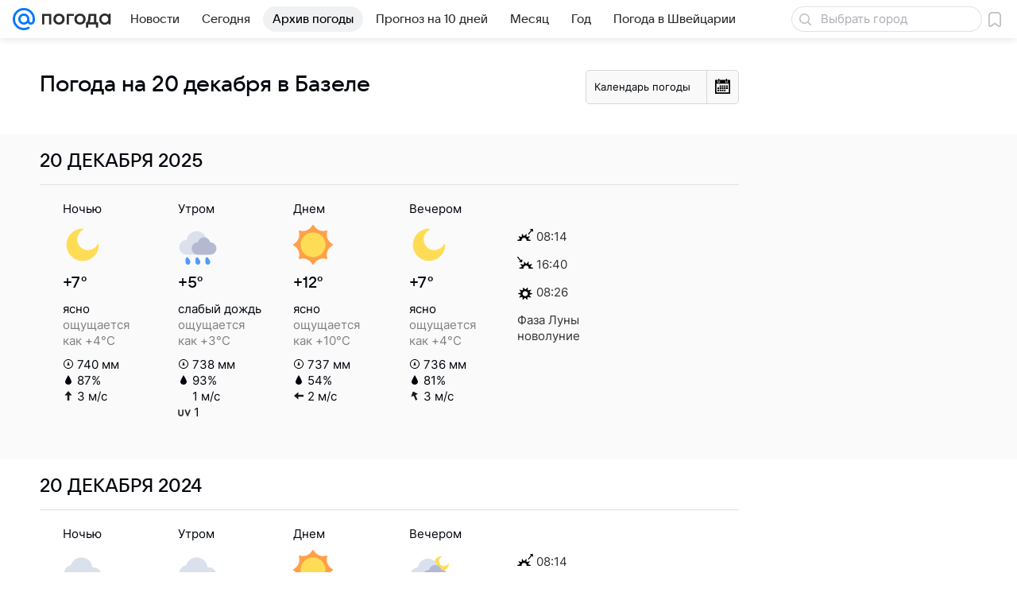

--- FILE ---
content_type: application/javascript
request_url: https://pogoda.mail.ru/js/cmpld/react/widgets/Menu/client.js?mkwl135e
body_size: 29143
content:
!function(e,t){if("object"==typeof exports&&"object"==typeof module)module.exports=t();else if("function"==typeof define&&define.amd)define([],t);else{var r=t();for(var n in r)("object"==typeof exports?exports:e)[n]=r[n]}}(this,function(){return function(){var e,t,r={69:function(e,t,r){"use strict";r.d(t,{mT:function(){return b}});var n,o=r(38641),a=r(55196),i=r(97950),l=r(77810),c=r(73746),s=r(88075),u=r(89767),f=function(){function e(t){var r,n,o=t.content;(0,c._)(this,e),(0,u._)(this,"isMounted",!1),(0,u._)(this,"node",void 0),this.node=(r=!!document.importNode,n=new DOMParser().parseFromString(o,"image/svg+xml").documentElement,r?document.importNode(n,!0):n)}return(0,s._)(e,[{key:"id",get:function(){return this.node.id}},{key:"mount",value:function(e){return this.isMounted||(this.isMounted=!0,e.appendChild(this.node)),this.node}},{key:"unmount",value:function(){this.node&&this.node.parentNode&&(this.node.parentNode.removeChild(this.node),this.isMounted=!1)}}],[{key:"createFromExistingNode",value:function(t){var r=new e({content:""});return r.node=t,r}}]),e}(),d="http://www.w3.org/2000/svg",p=function(){function e(){var t=arguments.length>0&&void 0!==arguments[0]?arguments[0]:{};(0,c._)(this,e),(0,u._)(this,"symbols",new Map),(0,u._)(this,"config",{attrs:{xmlns:d,"xmlns:xlink":"http://www.w3.org/1999/xlink",style:"position:absolute;width:0;height:0","aria-hidden":"true"}}),(0,u._)(this,"node",null),Object.assign(this.config.attrs,t.attrs)}return(0,s._)(e,[{key:"push",value:function(e){var t=this.symbols,r=t.has(e.id);return t.set(e.id,e),!r}},{key:"add",value:function(e){var t=this.push(e);return this.node&&t&&e.mount(this.node),t}},{key:"attach",value:function(e){var t=this;this.node||(this.node=e,this.symbols.forEach(function(t){t.mount(e)}),e.querySelectorAll("symbol").forEach(function(e){var r=f.createFromExistingNode(e);t.add(r)}))}},{key:"mount",value:function(e){var t=arguments.length>1&&void 0!==arguments[1]&&arguments[1];return this.node||(this.node=this.render(),t&&e.childNodes[0]?e.insertBefore(this.node,e.firstChild):e.appendChild(this.node)),this.node}},{key:"render",value:function(){var e=document.createElementNS(d,"svg");return Object.entries(this.config.attrs).forEach(function(t){return e.setAttribute(t[0],t[1])}),this.symbols.forEach(function(t){return e.appendChild(t.node)}),e}},{key:"unmount",value:function(){this.node&&this.node.parentNode&&this.node.parentNode.removeChild(this.node)}}]),e}(),g=!!("undefined"!=typeof window&&window.document&&window.document.createElement);if(g){var h="__SVG_SPRITE_NODE__";n=new p({attrs:{id:h}});var v=function(){var e=document.getElementById(h);e?n.attach(e):n.mount(document.body),document.removeEventListener("DOMContentLoaded",v)};document.querySelector("body")?v():document.addEventListener("DOMContentLoaded",v)}else n=null;var m=g?l.useLayoutEffect:l.useEffect,y=function(e){var t=e.width,r=void 0===t?0:t,n=e.height,c=void 0===n?0:n,s=e.viewBox,u=e.id,f=e.className,d=e.fill,p=e.getRootRef,g=e.style,h=e.title,v=e.children,m=(0,i._)(e,["width","height","viewBox","id","className","fill","getRootRef","style","title","children"]),y=l.Children.toArray(v)[0],b=l.isValidElement(y)&&"function"==typeof y.type&&"mountIcon"in y.type,F=Math.max(r,c),w=(0,o._)({width:r,height:c},void 0===g?{}:g);return l.createElement("svg",(0,a._)((0,o._)({"aria-hidden":"true",display:"block"},m),{className:["vkuiIcon","vkuiIcon--".concat(F),"vkuiIcon--w-".concat(r),"vkuiIcon--h-".concat(c),"vkuiIcon--".concat(u),void 0===f?"":f].join(" ").trim(),viewBox:s,width:r,height:c,style:w,ref:p}),h&&l.createElement("title",null,h),b&&v,l.createElement("use",{xlinkHref:"#".concat(u),style:{fill:"currentColor",color:d}},!b&&v))};function b(e,t,r,i,c,s,u,d,p){var g,h=!1;function v(){if(!h){var e;e=new f({content:i}),n&&n.add(e),h=!0}}var b=(g={},function(t){var r=arguments.length>1&&void 0!==arguments[1]?arguments[1]:"warn";g[t]||(console[r]("[@vkontakte/icons][".concat(e,"] ").concat(t)),g[t]=!0)}),F=function(e){return m(v,[]),u&&b("Иконка устарела"+(d?". Замените на ".concat(d):"")),l.createElement(y,(0,a._)((0,o._)({},p,e),{viewBox:r,id:t,width:void 0===e.width||isNaN(e.width)?c:+e.width,height:void 0===e.height||isNaN(e.height)?s:+e.height}))};return F.mountIcon=v,F.displayName=e,F}l.createContext("light").Provider},5267:function(e,t,r){"use strict";r.d(t,{W:function(){return n}});var n=(0,r(69).mT)("Icon24Search","search_24","0 0 24 24",'<symbol xmlns="http://www.w3.org/2000/svg" viewBox="0 0 24 24" id="search_24"><g fill="none" fill-rule="evenodd"><path d="M0 0h24v24H0z" /><path fill="currentColor" fill-rule="nonzero" d="m16.535 15.12 4.172 4.173a1 1 0 0 1-1.414 1.414l-4.172-4.172a7.25 7.25 0 1 1 1.414-1.414M10.75 16a5.25 5.25 0 1 0 0-10.5 5.25 5.25 0 0 0 0 10.5" /></g></symbol>',24,24,!1,void 0)},6049:function(e,t,r){"use strict";r.d(t,{X:function(){return n}});var n=(0,r(69).mT)("Icon16Cancel","cancel_16","0 0 16 16",'<symbol xmlns="http://www.w3.org/2000/svg" fill="none" viewBox="0 0 16 16" id="cancel_16"><path fill="currentColor" d="M12.736 3.264a.9.9 0 0 1 0 1.272L9.273 8l3.463 3.464a.9.9 0 0 1 .081 1.18l-.08.092a.9.9 0 0 1-1.273 0L8 9.273l-3.464 3.463a.9.9 0 0 1-1.272-1.272L6.727 8 3.264 4.536a.9.9 0 0 1-.08-1.18l.08-.092a.9.9 0 0 1 1.272 0L8 6.727l3.464-3.463a.9.9 0 0 1 1.272 0" /></symbol>',16,16,!1,void 0)},6317:function(e){e.exports={wrapper:"eaa3152c65"}},8e3:function(e,t,r){"use strict";r.d(t,{H:function(){return n}});var n=(0,r(69).mT)("Icon16ChevronLeft","chevron_left_16","0 0 12 16",'<symbol xmlns="http://www.w3.org/2000/svg" fill="none" viewBox="0 0 12 16" id="chevron_left_16"><path fill="currentColor" d="m4.773 8 3.363 3.364a.9.9 0 1 1-1.272 1.272l-4-4a.9.9 0 0 1 0-1.272l4-4a.9.9 0 1 1 1.272 1.272z" /></symbol>',12,16,!1,void 0)},10850:function(e,t,r){"use strict";r.d(t,{j:function(){return n}});var n=(0,r(69).mT)("Icon24Back","back_24","0 0 24 24",'<symbol xmlns="http://www.w3.org/2000/svg" viewBox="0 0 24 24" id="back_24"><g fill="none" fill-rule="evenodd"><path d="M24 0H0v24h24z" /><path fill="currentColor" d="m7.8 11 4.9-4.9a.99.99 0 0 0-1.4-1.4l-6.593 6.593a1 1 0 0 0 0 1.414L11.3 19.3a.99.99 0 0 0 1.4-1.4L7.8 13H20a1 1 0 0 0 0-2z" /></g></symbol>',24,24,!1,void 0)},11148:function(e,t,r){"use strict";r.d(t,{r:function(){return n}});var n=(0,r(69).mT)("Icon28AllCategoriesOutline","all_categories_outline_28","0 0 28 28",'<symbol xmlns="http://www.w3.org/2000/svg" fill="none" viewBox="0 0 28 28" id="all_categories_outline_28"><path fill="currentColor" fill-rule="evenodd" d="M18.6 3h2.846c.238 0 .523 0 .774.02.29.024.706.085 1.142.307a3 3 0 0 1 1.311 1.311c.222.436.283.852.307 1.142.02.251.02.535.02.774v2.892c0 .239 0 .523-.02.774-.024.29-.085.706-.307 1.142a3 3 0 0 1-1.311 1.311 3 3 0 0 1-1.142.307c-.251.02-.535.02-.774.02h-2.892c-.238 0-.523 0-.774-.02a3 3 0 0 1-1.142-.307 3 3 0 0 1-1.311-1.311 3 3 0 0 1-.307-1.142C15 9.969 15 9.685 15 9.446V6.554c0-.238 0-.523.02-.774.024-.29.085-.706.307-1.142a3 3 0 0 1 1.311-1.311 3 3 0 0 1 1.142-.307c.251-.02.536-.02.774-.02zm-1.491 2.546C17 5.76 17 6.04 17 6.6v2.8c0 .56 0 .84.109 1.054a1 1 0 0 0 .437.437C17.76 11 18.04 11 18.6 11h2.8c.56 0 .84 0 1.054-.109a1 1 0 0 0 .437-.437C23 10.24 23 9.96 23 9.4V6.6c0-.56 0-.84-.109-1.054a1 1 0 0 0-.437-.437C22.24 5 21.96 5 21.4 5h-2.8c-.56 0-.84 0-1.054.109a1 1 0 0 0-.437.437M9.4 15H6.554c-.239 0-.523 0-.774.02-.29.024-.706.085-1.142.307a3 3 0 0 0-1.311 1.311 3 3 0 0 0-.307 1.142c-.02.251-.02.535-.02.774v2.892c0 .238 0 .523.02.774.024.29.085.706.307 1.142a3 3 0 0 0 1.311 1.311c.436.222.852.283 1.142.307.251.02.535.02.774.02h2.892c.239 0 .523 0 .774-.02.29-.024.706-.085 1.142-.307a3 3 0 0 0 1.311-1.311c.222-.436.283-.852.307-1.142.02-.251.02-.536.02-.774v-2.892c0-.238 0-.523-.02-.774a3 3 0 0 0-.307-1.142 3 3 0 0 0-1.311-1.311 3 3 0 0 0-1.142-.307C9.969 15 9.685 15 9.446 15zM5 18.6c0-.56 0-.84.109-1.054a1 1 0 0 1 .437-.437C5.76 17 6.04 17 6.6 17h2.8c.56 0 .84 0 1.054.109a1 1 0 0 1 .437.437C11 17.76 11 18.04 11 18.6v2.8c0 .56 0 .84-.109 1.054a1 1 0 0 1-.437.437C10.24 23 9.96 23 9.4 23H6.6c-.56 0-.84 0-1.054-.109a1 1 0 0 1-.437-.437C5 22.24 5 21.96 5 21.4zM21.4 15h-2.846c-.238 0-.523 0-.774.02-.29.024-.706.085-1.142.307a3 3 0 0 0-1.311 1.311 3 3 0 0 0-.307 1.142c-.02.251-.02.535-.02.774v2.892c0 .238 0 .523.02.774.024.29.085.706.307 1.142a3 3 0 0 0 1.311 1.311c.436.222.852.283 1.142.307.251.02.535.02.774.02h2.892c.239 0 .523 0 .774-.02.29-.024.706-.085 1.142-.307a3 3 0 0 0 1.311-1.311c.222-.436.283-.852.307-1.142.02-.25.02-.535.02-.774v-2.892c0-.238 0-.523-.02-.774a3 3 0 0 0-.307-1.142 3 3 0 0 0-1.311-1.311 3 3 0 0 0-1.142-.307c-.251-.02-.535-.02-.774-.02zM17 18.6c0-.56 0-.84.109-1.054a1 1 0 0 1 .437-.437C17.76 17 18.04 17 18.6 17h2.8c.56 0 .84 0 1.054.109a1 1 0 0 1 .437.437C23 17.76 23 18.04 23 18.6v2.8c0 .56 0 .84-.109 1.054a1 1 0 0 1-.437.437C22.24 23 21.96 23 21.4 23h-2.8c-.56 0-.84 0-1.054-.109a1 1 0 0 1-.437-.437C17 22.24 17 21.96 17 21.4zM9.4 3H6.554c-.239 0-.523 0-.774.02-.29.024-.706.085-1.142.307a3 3 0 0 0-1.311 1.311A3 3 0 0 0 3.02 5.78C3 6.031 3 6.316 3 6.554v2.892c0 .239 0 .523.02.774.024.29.085.706.307 1.142a3 3 0 0 0 1.311 1.311c.436.222.852.283 1.142.307.251.02.535.02.774.02h2.892c.239 0 .523 0 .774-.02.29-.024.706-.085 1.142-.307a3 3 0 0 0 1.311-1.311c.222-.436.283-.852.307-1.142.02-.25.02-.535.02-.774V6.554c0-.238 0-.523-.02-.774a3 3 0 0 0-.307-1.142 3 3 0 0 0-1.311-1.311 3 3 0 0 0-1.142-.307C9.969 3 9.685 3 9.446 3zM5 6.6c0-.56 0-.84.109-1.054a1 1 0 0 1 .437-.437C5.76 5 6.04 5 6.6 5h2.8c.56 0 .84 0 1.054.109a1 1 0 0 1 .437.437C11 5.76 11 6.04 11 6.6v2.8c0 .56 0 .84-.109 1.054a1 1 0 0 1-.437.437C10.24 11 9.96 11 9.4 11H6.6c-.56 0-.84 0-1.054-.109a1 1 0 0 1-.437-.437C5 10.24 5 9.96 5 9.4z" clip-rule="evenodd" /></symbol>',28,28,!1,void 0)},20680:function(e){function t(e,t,r){function n(){var s=Date.now()-l;s<t&&s>=0?o=setTimeout(n,t-s):(o=null,r||(c=e.apply(i,a),i=a=null))}null==t&&(t=100);var o,a,i,l,c,s=function(){i=this,a=arguments,l=Date.now();var s=r&&!o;return o||(o=setTimeout(n,t)),s&&(c=e.apply(i,a),i=a=null),c};return s.clear=function(){o&&(clearTimeout(o),o=null)},s.flush=function(){o&&(c=e.apply(i,a),i=a=null,clearTimeout(o),o=null)},s}t.debounce=t,e.exports=t},21569:function(e,t,r){"use strict";r.d(t,{X:function(){return n}});var n=(0,r(69).mT)("Icon20LocationOutline","location_outline_20","0 0 20 20",'<symbol xmlns="http://www.w3.org/2000/svg" fill="currentColor" viewBox="0 0 20 20" id="location_outline_20"><path fill-rule="evenodd" d="m8.84 11.348-.016-.173-.17-.015c-.97-.086-2.629-.242-3.868-.406-.596-.08-1.157-.168-1.475-.264-1.677-.507-1.689-2.583-.388-3.277.24-.128 1.016-.435 1.974-.801.99-.38 2.25-.85 3.521-1.316 2.516-.923 5.146-1.86 5.754-2.02 1.735-.458 3.166 1.11 2.75 2.846-.161.677-1.045 3.147-1.91 5.51a329 329 0 0 1-1.994 5.321c-.684 1.712-3.006 1.61-3.51-.064-.094-.311-.181-.87-.26-1.463a106 106 0 0 1-.409-3.878ZM3.744 9.054c.18.055.618.13 1.238.213a71 71 0 0 0 1.99.227 145 145 0 0 0 2.603.24.75.75 0 0 1 .687.685 162 162 0 0 0 .244 2.619c.07.685.149 1.396.228 1.992.082.62.156 1.053.208 1.226.045.15.164.23.303.235.186.007.315-.133.38-.294a329 329 0 0 0 1.978-5.282c.887-2.421 1.725-4.776 1.86-5.343.18-.752-.387-1.183-.91-1.045-.52.137-3.06 1.038-5.62 1.978-1.266.465-2.52.932-3.501 1.308-1.015.388-1.67.652-1.805.724a.27.27 0 0 0-.133.261c.011.14.125.219.25.256" clip-rule="evenodd" /></symbol>',20,20,!1,void 0)},21613:function(e,t){"use strict";if("object"==typeof performance&&"function"==typeof performance.now){var r,n,o,a,i=performance;t.unstable_now=function(){return i.now()}}else{var l=Date,c=l.now();t.unstable_now=function(){return l.now()-c}}if("undefined"==typeof window||"function"!=typeof MessageChannel){var s=null,u=null,f=function(){if(null!==s)try{var e=t.unstable_now();s(!0,e),s=null}catch(e){throw setTimeout(f,0),e}};r=function(e){null!==s?setTimeout(r,0,e):(s=e,setTimeout(f,0))},n=function(e,t){u=setTimeout(e,t)},o=function(){clearTimeout(u)},t.unstable_shouldYield=function(){return!1},a=t.unstable_forceFrameRate=function(){}}else{var d=window.setTimeout,p=window.clearTimeout;if("undefined"!=typeof console){var g=window.cancelAnimationFrame;"function"!=typeof window.requestAnimationFrame&&console.error("This browser doesn't support requestAnimationFrame. Make sure that you load a polyfill in older browsers. https://reactjs.org/link/react-polyfills"),"function"!=typeof g&&console.error("This browser doesn't support cancelAnimationFrame. Make sure that you load a polyfill in older browsers. https://reactjs.org/link/react-polyfills")}var h=!1,v=null,m=-1,y=5,b=0;t.unstable_shouldYield=function(){return t.unstable_now()>=b},a=function(){},t.unstable_forceFrameRate=function(e){0>e||125<e?console.error("forceFrameRate takes a positive int between 0 and 125, forcing frame rates higher than 125 fps is not supported"):y=0<e?Math.floor(1e3/e):5};var F=new MessageChannel,w=F.port2;F.port1.onmessage=function(){if(null!==v){var e=t.unstable_now();b=e+y;try{v(!0,e)?w.postMessage(null):(h=!1,v=null)}catch(e){throw w.postMessage(null),e}}else h=!1},r=function(e){v=e,h||(h=!0,w.postMessage(null))},n=function(e,r){m=d(function(){e(t.unstable_now())},r)},o=function(){p(m),m=-1}}function E(e,t){var r=e.length;for(e.push(t);;){var n=r-1>>>1,o=e[n];if(void 0!==o&&0<A(o,t))e[n]=t,e[r]=o,r=n;else break}}function S(e){return void 0===(e=e[0])?null:e}function x(e){var t=e[0];if(void 0!==t){var r=e.pop();if(r!==t){e[0]=r;for(var n=0,o=e.length;n<o;){var a=2*(n+1)-1,i=e[a],l=a+1,c=e[l];if(void 0!==i&&0>A(i,r))void 0!==c&&0>A(c,i)?(e[n]=c,e[l]=r,n=l):(e[n]=i,e[a]=r,n=a);else if(void 0!==c&&0>A(c,r))e[n]=c,e[l]=r,n=l;else break}}return t}return null}function A(e,t){var r=e.sortIndex-t.sortIndex;return 0!==r?r:e.id-t.id}var B=[],C=[],z=1,D=null,_=3,k=!1,O=!1,H=!1;function T(e){for(var t=S(C);null!==t;){if(null===t.callback)x(C);else if(t.startTime<=e)x(C),t.sortIndex=t.expirationTime,E(B,t);else break;t=S(C)}}function M(e){if(H=!1,T(e),!O)if(null!==S(B))O=!0,r(j);else{var t=S(C);null!==t&&n(M,t.startTime-e)}}function j(e,r){O=!1,H&&(H=!1,o()),k=!0;var a=_;try{for(T(r),D=S(B);null!==D&&(!(D.expirationTime>r)||e&&!t.unstable_shouldYield());){var i=D.callback;if("function"==typeof i){D.callback=null,_=D.priorityLevel;var l=i(D.expirationTime<=r);r=t.unstable_now(),"function"==typeof l?D.callback=l:D===S(B)&&x(B),T(r)}else x(B);D=S(B)}if(null!==D)var c=!0;else{var s=S(C);null!==s&&n(M,s.startTime-r),c=!1}return c}finally{D=null,_=a,k=!1}}var I=a;t.unstable_IdlePriority=5,t.unstable_ImmediatePriority=1,t.unstable_LowPriority=4,t.unstable_NormalPriority=3,t.unstable_Profiling=null,t.unstable_UserBlockingPriority=2,t.unstable_cancelCallback=function(e){e.callback=null},t.unstable_continueExecution=function(){O||k||(O=!0,r(j))},t.unstable_getCurrentPriorityLevel=function(){return _},t.unstable_getFirstCallbackNode=function(){return S(B)},t.unstable_next=function(e){switch(_){case 1:case 2:case 3:var t=3;break;default:t=_}var r=_;_=t;try{return e()}finally{_=r}},t.unstable_pauseExecution=function(){},t.unstable_requestPaint=I,t.unstable_runWithPriority=function(e,t){switch(e){case 1:case 2:case 3:case 4:case 5:break;default:e=3}var r=_;_=e;try{return t()}finally{_=r}},t.unstable_scheduleCallback=function(e,a,i){var l=t.unstable_now();switch(i="object"==typeof i&&null!==i&&"number"==typeof(i=i.delay)&&0<i?l+i:l,e){case 1:var c=-1;break;case 2:c=250;break;case 5:c=0x3fffffff;break;case 4:c=1e4;break;default:c=5e3}return c=i+c,e={id:z++,callback:a,priorityLevel:e,startTime:i,expirationTime:c,sortIndex:-1},i>l?(e.sortIndex=i,E(C,e),null===S(B)&&e===S(C)&&(H?o():H=!0,n(M,i-l))):(e.sortIndex=c,E(B,e),O||k||(O=!0,r(j))),e},t.unstable_wrapCallback=function(e){var t=_;return function(){var r=_;_=t;try{return e.apply(this,arguments)}finally{_=r}}}},35075:function(e){e.exports={root:"a5a18d8059",temp:"e04c6c401c",label:"fd9b586df2",hr:"c10d19c9ae",linkRegion:"fd84a51ea6",loader:"b24f748a64"}},38641:function(e,t,r){"use strict";r.d(t,{_:function(){return o}});var n=r(89767);function o(e){for(var t=1;t<arguments.length;t++){var r=null!=arguments[t]?arguments[t]:{},o=Object.keys(r);"function"==typeof Object.getOwnPropertySymbols&&(o=o.concat(Object.getOwnPropertySymbols(r).filter(function(e){return Object.getOwnPropertyDescriptor(r,e).enumerable}))),o.forEach(function(t){(0,n._)(e,t,r[t])})}return e}},38864:function(e,t,r){"use strict";r.d(t,{U:function(){return n}});var n=(0,r(69).mT)("Icon20LogoVk","logo_vk_20","0 0 20 20",'<symbol xmlns="http://www.w3.org/2000/svg" fill="none" viewBox="0 0 20 20" id="logo_vk_20"><path fill="currentColor" fill-rule="evenodd" d="M3.125 3.125C2 4.249 2 6.06 2 9.68v.64c0 3.62 0 5.43 1.125 6.555S6.06 18 9.68 18h.64c3.62 0 5.43 0 6.555-1.125S18 13.94 18 10.32v-.64c0-3.62 0-5.43-1.125-6.555S13.94 2 10.32 2h-.64C6.06 2 4.25 2 3.125 3.125M4.7 7c.087 4.185 2.172 6.7 5.828 6.7h.207v-2.394c1.343.134 2.36 1.12 2.767 2.394H15.4c-.521-1.905-1.891-2.958-2.747-3.36C13.51 9.844 14.712 8.636 15 7h-1.724c-.375 1.328-1.484 2.535-2.54 2.65V7H9.011v4.641C7.94 11.373 6.59 10.071 6.53 7z" clip-rule="evenodd" /></symbol>',20,20,!1,void 0)},40075:function(e,t,r){"use strict";r.d(t,{R:function(){return n}});var n=(0,r(69).mT)("Icon24ChevronLeftSmallOutline","chevron_left_small_outline_24","0 0 24 24",'<symbol xmlns="http://www.w3.org/2000/svg" fill="currentColor" viewBox="0 0 24 24" id="chevron_left_small_outline_24"><path fill-rule="evenodd" d="M14.736 17.736a.9.9 0 0 0 0-1.272L10.273 12l4.463-4.464a.9.9 0 1 0-1.272-1.272l-5.1 5.1a.9.9 0 0 0 0 1.272l5.1 5.1a.9.9 0 0 0 1.272 0" clip-rule="evenodd" /></symbol>',24,24,!1,void 0)},44877:function(e,t,r){"use strict";r.d(t,{T:function(){return n}});var n=(0,r(69).mT)("Icon24MenuOutline","menu_outline_24","0 0 24 24",'<symbol xmlns="http://www.w3.org/2000/svg" fill="none" viewBox="0 0 24 24" id="menu_outline_24"><path fill="currentColor" d="M21 11H3a1 1 0 1 0 0 2h18a1 1 0 1 0 0-2m0-7H3a1 1 0 0 0 0 2h18a1 1 0 1 0 0-2M3 20h18a1 1 0 1 0 0-2H3a1 1 0 1 0 0 2" /></symbol>',24,24,!1,void 0)},55196:function(e,t,r){"use strict";function n(e,t){return t=null!=t?t:{},Object.getOwnPropertyDescriptors?Object.defineProperties(e,Object.getOwnPropertyDescriptors(t)):(function(e,t){var r=Object.keys(e);if(Object.getOwnPropertySymbols){var n=Object.getOwnPropertySymbols(e);r.push.apply(r,n)}return r})(Object(t)).forEach(function(r){Object.defineProperty(e,r,Object.getOwnPropertyDescriptor(t,r))}),e}r.d(t,{_:function(){return n}})},55946:function(e){"use strict";var t=Object.getOwnPropertySymbols,r=Object.prototype.hasOwnProperty,n=Object.prototype.propertyIsEnumerable;e.exports=!function(){try{if(!Object.assign)return!1;var e=new String("abc");if(e[5]="de","5"===Object.getOwnPropertyNames(e)[0])return!1;for(var t={},r=0;r<10;r++)t["_"+String.fromCharCode(r)]=r;var n=Object.getOwnPropertyNames(t).map(function(e){return t[e]});if("0123456789"!==n.join(""))return!1;var o={};if("abcdefghijklmnopqrst".split("").forEach(function(e){o[e]=e}),"abcdefghijklmnopqrst"!==Object.keys(Object.assign({},o)).join(""))return!1;return!0}catch(e){return!1}}()?function(e,o){for(var a,i,l=function(e){if(null==e)throw TypeError("Object.assign cannot be called with null or undefined");return Object(e)}(e),c=1;c<arguments.length;c++){for(var s in a=Object(arguments[c]))r.call(a,s)&&(l[s]=a[s]);if(t){i=t(a);for(var u=0;u<i.length;u++)n.call(a,i[u])&&(l[i[u]]=a[i[u]])}}return l}:Object.assign},60990:function(e,t,r){"use strict";function n(){for(var e=[],t=0;t<arguments.length;t++)e[t]=arguments[t];var r=e.filter(Boolean);return r.length<=1?r[0]||null:function(e){r.forEach(function(t){"function"==typeof t?t(e):t&&(t.current=e)})}}r.d(t,{A:function(){return n}})},61021:function(e,t){"use strict";t.A={themeName:"media",fontFamilyFallbacks:"Inter, Helvetica, Arial, sans-serif",fontFamilyAccent:"VKSansDisplay, MailSans, Inter, Helvetica, Arial, sans-serif",fontFamilyBase:"Inter, Helvetica, Arial, sans-serif",fontWeightAccent1:500,fontWeightAccent2:500,fontWeightAccent3:400,fontWeightBase1:700,fontWeightBase2:700,fontWeightBase3:400,fontDisplayTitle1:{regular:{fontSize:23,lineHeight:28,fontFamily:'VKSansDisplay, MailSans, apple-system, system-ui, "Helvetica Neue", Arial, sans-serif',fontWeight:500}},fontDisplayTitle2:{regular:{fontSize:21,lineHeight:26,fontFamily:'VKSansDisplay, MailSans, apple-system, system-ui, "Helvetica Neue", Arial, sans-serif',fontWeight:500},compact:{fontSize:22,lineHeight:22,fontFamily:'VKSansDisplay, MailSans, apple-system, system-ui, "Helvetica Neue", Arial, sans-serif',fontWeight:500}},fontDisplayTitle3:{regular:{fontSize:19,lineHeight:24,fontFamily:'VKSansDisplay, MailSans, apple-system, system-ui, "Helvetica Neue", Arial, sans-serif',fontWeight:500}},fontDisplayTitle4:{regular:{fontSize:17,lineHeight:24,fontFamily:'VKSansDisplay, MailSans, apple-system, system-ui, "Helvetica Neue", Arial, sans-serif',fontWeight:500}},fontTitle1:{regular:{fontSize:24,lineHeight:28,fontFamily:"VKSansDisplay, MailSans, Inter, Helvetica, Arial, sans-serif",fontWeight:500}},fontTitle2:{regular:{fontSize:20,lineHeight:26,fontFamily:"VKSansDisplay, MailSans, Inter, Helvetica, Arial, sans-serif",fontWeight:500}},fontTitle3:{regular:{fontSize:17,lineHeight:22,fontFamily:"VKSansDisplay, MailSans, Inter, Helvetica, Arial, sans-serif",fontWeight:500}},fontHeadline1:{regular:{fontSize:16,lineHeight:20,fontFamily:"VKSansDisplay, MailSans, Inter, Helvetica, Arial, sans-serif",fontWeight:500},compact:{fontSize:15,lineHeight:20}},fontHeadline2:{regular:{fontSize:15,lineHeight:20,fontFamily:"VKSansDisplay, MailSans, Inter, Helvetica, Arial, sans-serif",fontWeight:500},compact:{fontSize:14,lineHeight:20}},fontText:{regular:{fontSize:16,lineHeight:20,fontFamily:"Inter, Helvetica, Arial, sans-serif",fontWeight:400},compact:{fontSize:15,lineHeight:20}},fontParagraph:{regular:{fontSize:15,lineHeight:20,fontFamily:"Inter, Helvetica, Arial, sans-serif",fontWeight:400}},fontSubhead:{regular:{fontSize:14,lineHeight:18,fontFamily:"VKSansDisplay, MailSans, Inter, Helvetica, Arial, sans-serif",fontWeight:400},compact:{fontSize:13,lineHeight:18}},fontFootnote:{regular:{fontSize:13,lineHeight:18,fontFamily:"Inter, Helvetica, Arial, sans-serif",fontWeight:400}},fontFootnoteCaps:{regular:{fontSize:13,lineHeight:18,fontFamily:"Inter, Helvetica, Arial, sans-serif",fontWeight:400,textTransform:"uppercase",letterSpacing:"0.3px"}},fontCaption1:{regular:{fontSize:12,lineHeight:16,fontFamily:"Inter, Helvetica, Arial, sans-serif",fontWeight:400}},fontCaption1Caps:{regular:{fontSize:12,lineHeight:16,fontFamily:"Inter, Helvetica, Arial, sans-serif",fontWeight:400,textTransform:"uppercase",letterSpacing:"0.26px"}},fontCaption2:{regular:{fontSize:11,lineHeight:14,fontFamily:"Inter, Helvetica, Arial, sans-serif",fontWeight:400}},fontCaption2Caps:{regular:{fontSize:11,lineHeight:14,fontFamily:"Inter, Helvetica, Arial, sans-serif",fontWeight:400,textTransform:"uppercase",letterSpacing:"0.22px"}},fontCaption3:{regular:{fontSize:9,lineHeight:12,fontFamily:"Inter, Helvetica, Arial, sans-serif",fontWeight:400}},fontCaption3Caps:{regular:{fontSize:9,lineHeight:12,fontFamily:"Inter, Helvetica, Arial, sans-serif",fontWeight:400,textTransform:"uppercase",letterSpacing:"0.16px"}},sizeSelectIconPadding:{compactX:7,compact:7,regular:6},sizePopupBasePadding:{compactX:20,regular:32},sizePopupHeaderPadding:{compactX:16,regular:24},sizeBorderRadius:{regular:8},sizeBorderRadiusRounded:{regular:48},sizeCheckBorderRadius:{regular:4},sizeBorderRadiusPaper:{regular:4},sizeBorderRadiusPromo:{regular:20},sizeCellHeight:{regular:48,compact:44},sizeFieldHeight:{regular:44,compact:36},sizeSearchHeight:{regular:36,compact:32},sizeButtonExtraSmallHeight:{regular:24,compact:22},sizeButtonSmallHeight:{regular:30,compact:28},sizeButtonMediumHeight:{regular:36,compact:32},sizeButtonLargeHeight:{regular:44,compact:36},sizeCheckbox:{regular:16},sizeArrow:{regular:8},sizeArrowPromo:{regular:40},sizePopupSmall:{regular:430},sizePopupMedium:{regular:680},sizePopupLarge:{regular:880},sizeFieldHorizontalPadding:{regular:12},sizeButtonPaddingHorizontal:{regular:20},sizeLabelHorizontalMargin:{regular:16},sizeArrowPadding:{regular:12},sizeTooltipMargin:{regular:8},sizeIconUI:{compactX:16,compact:16,regular:18},sizeAvatarXS:{regular:24},sizeAvatarS:{regular:32},sizeAvatarM:{regular:48},sizeAvatarL:{regular:96},sizeAvatarXL:{regular:128},sizeBadgeXS:{regular:12},sizeBadgeS:{regular:16},sizeBadgeM:{regular:24},sizeBadgeL:{regular:44},sizeBadgeXL:{regular:56},sizeCardgridPadding:{regular:12},sizeCardBorderRadius:{regular:16},sizeCardgridPaddingVertical:{regular:8},sizeBasePaddingHorizontal:{regular:16},sizeBasePaddingVertical:{regular:12},sizeButtonGroupGapSpace:{regular:1},sizeButtonGroupGapSmall:{regular:8},sizeButtonGroupGapMedium:{regular:12},sizeOptionHierarchy:{regular:32},sizeSwitchHeight:{regular:14,compact:12},sizeSwitchWidth:{regular:34,compact:32},sizeSwitchPin:{regular:20,compact:18},sizePanelHeaderHeight:{compact:48,regular:56},sizeButtonBaseSmallPaddingHorizontal:{regular:16},sizeButtonBaseMediumPaddingHorizontal:{regular:16},sizeButtonBaseLargePaddingHorizontal:{regular:20},sizeButtonBaseSmallPaddingHorizontalIcon:{regular:12},sizeButtonBaseMediumPaddingHorizontalIcon:{regular:12},sizeButtonBaseLargePaddingHorizontalIcon:{regular:16},sizeButtonTertiarySmallPaddingHorizontal:{regular:12},sizeButtonTertiaryMediumPaddingHorizontal:{regular:12},sizeButtonTertiaryLargePaddingHorizontal:{regular:16},sizeButtonTertiarySmallPaddingHorizontalIcon:{regular:8},sizeButtonTertiaryMediumPaddingHorizontalIcon:{regular:8},sizeButtonTertiaryLargePaddingHorizontalIcon:{regular:12},sizeButtonMinimumWidth:{regular:80},sizeFormItemPaddingVertical:{regular:12},sizeSplitColPaddingHorizontal:{regular:16},sizeSubnavigationBarGap:{regular:8},sizeSubnavigationBarPaddingVertical:{regular:12},sizeBorder1x:{regular:1},sizeBorder2x:{regular:.5},sizeBorder3x:{regular:.33},spacingSize3Xs:2,spacingSize2Xs:2,spacingSizeXs:4,spacingSizeS:6,spacingSizeM:8,spacingSizeL:10,spacingSizeXl:12,spacingSize2Xl:16,spacingSize3Xl:20,spacingSize4Xl:24,elevation1:"0 2px 6px 0 rgba(0, 16, 61, 0.08), 0 1px 2px 0 rgba(0, 16, 61, 0.08)",elevation1InvertY:"0 -2px 6px 0 rgba(0, 16, 61, 0.08), 0 -1px 2px 0 rgba(0, 16, 61, 0.08)",elevation2:"0 0 2px 0 rgba(0, 16, 61, 0.06), 0 0 6px 0 rgba(0, 16, 61, 0.06), 0 6px 12px 0 rgba(0, 16, 61, 0.06)",elevation3:"0 0 6px 0 rgba(0, 16, 61, 0.06), 0 6px 12px 0 rgba(0, 16, 61, 0.06), 0 6px 20px 0 rgba(0, 16, 61, 0.06), 0 10px 36px 0 rgba(0, 16, 61, 0.08)",elevation4:"0 2px 6px 0 rgba(0, 16, 61, 0.06), 0 16px 48px 0 rgba(0, 16, 61, 0.08), 0 24px 68px 0 rgba(0, 16, 61, 0.16)",gradientBlack:"rgba(0, 0, 0, 0) 0%, rgba(0, 0, 0, 0.02) 15%, rgba(0, 0, 0, 0.08) 30%, rgba(0, 0, 0, 0.32) 70%, rgba(0, 0, 0, 0.38) 85%, rgba(0, 0, 0, 0.4) 100%",gradientWhite:"rgba(255, 255, 255, 0) 0%, rgba(255, 255, 255, 0.05) 15%, rgba(255, 255, 255, 0.2) 30%, rgba(255, 255, 255, 0.8) 70%, rgba(255, 255, 255, 0.95) 85%, rgba(255, 255, 255, 1) 100%",gradientTint:"rgba(246, 247, 248, 0) 0%, rgba(246, 247, 248, 0.05) 15%, rgba(246, 247, 248, 0.2) 30%, rgba(246, 247, 248, 0.8) 70%, rgba(246, 247, 248, 0.95) 85%, rgba(246, 247, 248, 1) 100%",gradient:"rgba(255, 255, 255, 0) 0%, rgba(255, 255, 255, 0.05) 15%, rgba(255, 255, 255, 0.2) 30%, rgba(255, 255, 255, 0.8) 70%, rgba(255, 255, 255, 0.95) 85%, rgba(255, 255, 255, 1) 100%",animationDurationL:"0.4s",animationDurationM:"0.2s",animationDurationS:"0.1s",animationEasingDefault:"cubic-bezier(0.3, 0.3, 0.5, 1)",animationEasingPlatform:"cubic-bezier(0.3, 0.3, 0.5, 1)",opacityDisable:.48,opacityDisableAccessibility:.64,opacityActive:.72,blurM:16,zIndexModal:99,zIndexPopout:100,x0:0,x025:1,x05:2,x1:4,x2:8,x3:12,x4:16,x5:20,x6:24,x8:32,x10:40,x12:48,x15:60,x20:80,sizeBase:4,sizeGrid:20,breakpoints:{touch:{adaptiveValue:"regular",breakpoint:0},tablet:{adaptiveValue:"compactX",breakpoint:660},desktopS:{adaptiveValue:"compact",breakpoint:980},desktopM:{adaptiveValue:"large",breakpoint:1300}},fontH0:{regular:{fontSize:28,lineHeight:32,fontFamily:'VKSansDisplay, MailSans, apple-system, system-ui, "Helvetica Neue", Arial, sans-serif',fontWeight:500},compact:{fontSize:44,lineHeight:52}},fontH1:{regular:{fontSize:36,lineHeight:48,fontFamily:"VKSansDisplay, MailSans, Inter, Helvetica, Arial, sans-serif",fontWeight:500},compact:{fontSize:28,lineHeight:36,fontFamily:"VKSansDisplay, MailSans, Inter, Helvetica, Arial, sans-serif",fontWeight:500}},fontH2:{regular:{fontSize:28,lineHeight:34,fontFamily:"VKSansDisplay, MailSans, Inter, Helvetica, Arial, sans-serif",fontWeight:500},compact:{fontSize:24,lineHeight:32,fontFamily:"VKSansDisplay, MailSans, Inter, Helvetica, Arial, sans-serif",fontWeight:500}},sizeArrowHeight:{regular:8},sizeArrowWidth:{regular:12},sizeBasePadding:{compactX:16,regular:20},sizeBorderWidthTab:{regular:2},sizeBorderWidthBar:{regular:4},sizeBorderWidthAccent:{regular:8},sizeBorderWidthAccentSecondary:{regular:4},sizeControlButtonWidthMin:{compactX:130,compact:130,regular:94},sizePromoButtonClose:{regular:32},sizeButtonSliderHeight:{regular:24},sizeButtonSliderWidth:{regular:12},sizeButtonSliderWidthPointer:{regular:16},sizeFieldWidthMin:{compactX:288,regular:380},sizeLabelWidth:{regular:184},sizeProgress:{regular:4},sizeProgressScroll:{regular:12},sizeDotBullet:{regular:4},sizeDotIndicate:{regular:8},sizeDotClickable:{regular:12},sizeVerticalPadding:{regular:0},sizeButtonMorePadding:{regular:8},sizeIconMorePadding:{regular:12},sizeButtonIconPadding:{regular:20},sizeDivPadding:{regular:4},sizeMenuPadding:{regular:8},sizeTagPadding:{regular:8},sizeTabPadding:{compactX:0,compact:0,regular:16},sizeTableHorizontalPadding:{regular:16},sizeTableVerticalPadding:{regular:16},sizeSliceTopPadding:{regular:40},sizeSliceBottomPadding:{regular:60},sizeBaseMargin:{regular:12},sizeLabelVerticalMargin:{regular:4},sizeTipMargin:{regular:4},sizeFieldHorizontalMargin:{compactX:16,compact:16,regular:20},sizeFieldVerticalMargin:{regular:24},sizeFieldSetMargin:{regular:32},sizeIconMargin:{regular:8},sizeChoiceMargin:{regular:8},sizeMenuMargin:{regular:2},sizeTagMargin:{regular:8},sizeTabMargin:{compactX:32,compact:32,regular:8},sizeBulletMargin:{regular:12},sizeAttributeMargin:{regular:4},sizePopupMargin:{compactX:8,compact:8,regular:24},sizeHeaderIcon:{regular:20},sizeWysiwygIcon:{regular:14},sizeIllustrationS:{regular:48},sizeIllustrationXM:{regular:72},sizeIllustrationM:{regular:96},sizeIllustrationL:{regular:144},sizeIllustrationXXL:{regular:228},toneValueOverlay:.48,toneValueViewer:.88,toneValueToolbar:.24,toneValueHover:.04,toneValueActive:.08,toneValueFocus:.08,typeBorderButton:"solid",typeBorderPosition:"inset",themeNameBase:"media",prefix:"vkui",fontFamilyArticle:"Inter, Helvetica, Arial, sans-serif",fontWeightMedia1:700,fontWeightMedia2:600,fontWeightMedia3:500,fontWeightMedia4:400,mediaFontMediaFeatureTitle:{regular:{fontFamily:"VKSansDisplay, MailSans, Inter, Helvetica, Arial, sans-serif",fontWeight:700,fontSize:20,lineHeight:26,letterSpacing:"-0.005em"},compact:{fontFamily:"VKSansDisplay, MailSans, Inter, Helvetica, Arial, sans-serif",fontWeight:700,fontSize:28,lineHeight:36,letterSpacing:"-0.005em"}},mediaFontMediaTitle1:{regular:{fontFamily:"VKSansDisplay, MailSans, Inter, Helvetica, Arial, sans-serif",fontWeight:500,fontSize:30,lineHeight:36,letterSpacing:"-0.005em"},compact:{fontFamily:"VKSansDisplay, MailSans, Inter, Helvetica, Arial, sans-serif",fontWeight:500,fontSize:48,lineHeight:56,letterSpacing:"-0.005em"}},mediaFontMediaTitle1Tiny:{regular:{fontFamily:"VKSansDisplay, MailSans, Inter, Helvetica, Arial, sans-serif",fontWeight:500,fontSize:30,lineHeight:36,letterSpacing:"-0.005em"},compact:{fontFamily:"VKSansDisplay, MailSans, Inter, Helvetica, Arial, sans-serif",fontWeight:500,fontSize:40,lineHeight:48,letterSpacing:"-0.005em"}},mediaFontMediaTitle2:{regular:{fontFamily:"VKSansDisplay, MailSans, Inter, Helvetica, Arial, sans-serif",fontWeight:500,fontSize:28,lineHeight:34,letterSpacing:"-0.005em"},compact:{fontFamily:"VKSansDisplay, MailSans, Inter, Helvetica, Arial, sans-serif",fontWeight:500,fontSize:36,lineHeight:44,letterSpacing:"-0.005em"}},mediaFontMediaTitle2Tiny:{regular:{fontFamily:"VKSansDisplay, MailSans, Inter, Helvetica, Arial, sans-serif",fontWeight:500,fontSize:26,lineHeight:32,letterSpacing:"-0.005em"},compact:{fontFamily:"VKSansDisplay, MailSans, Inter, Helvetica, Arial, sans-serif",fontWeight:500,fontSize:32,lineHeight:40,letterSpacing:"-0.005em"}},mediaFontMediaTitle3:{regular:{fontFamily:"VKSansDisplay, MailSans, Inter, Helvetica, Arial, sans-serif",fontWeight:500,fontSize:26,lineHeight:32,letterSpacing:"-0.005em"},compact:{fontFamily:"VKSansDisplay, MailSans, Inter, Helvetica, Arial, sans-serif",fontWeight:500,fontSize:32,lineHeight:40,letterSpacing:"-0.005em"}},mediaFontMediaTitle4:{regular:{fontFamily:"VKSansDisplay, MailSans, Inter, Helvetica, Arial, sans-serif",fontWeight:500,fontSize:24,lineHeight:30,letterSpacing:"-0.005em"},compact:{fontFamily:"VKSansDisplay, MailSans, Inter, Helvetica, Arial, sans-serif",fontWeight:500,fontSize:28,lineHeight:36,letterSpacing:"-0.005em"}},mediaFontMediaTitle5:{regular:{fontFamily:"VKSansDisplay, MailSans, Inter, Helvetica, Arial, sans-serif",fontWeight:500,fontSize:22,lineHeight:28,letterSpacing:"-0.005em"},compact:{fontFamily:"VKSansDisplay, MailSans, Inter, Helvetica, Arial, sans-serif",fontWeight:500,fontSize:24,lineHeight:32,letterSpacing:"-0.005em"}},mediaFontMediaTitle6:{regular:{fontFamily:"VKSansDisplay, MailSans, Inter, Helvetica, Arial, sans-serif",fontWeight:500,fontSize:20,lineHeight:26,letterSpacing:"-0.005em"},compact:{fontFamily:"VKSansDisplay, MailSans, Inter, Helvetica, Arial, sans-serif",fontWeight:500,fontSize:22,lineHeight:28,letterSpacing:"-0.005em"}},mediaFontMediaSubtitleLight:{regular:{fontFamily:"VKSansDisplay, MailSans, Inter, Helvetica, Arial, sans-serif",fontWeight:400,fontSize:20,lineHeight:26}},mediaFontMediaLead:{regular:{fontFamily:"VKSansDisplay, MailSans, Inter, Helvetica, Arial, sans-serif",fontWeight:500,fontSize:18,lineHeight:26,letterSpacing:"-0.005em"},compact:{fontFamily:"VKSansDisplay, MailSans, Inter, Helvetica, Arial, sans-serif",fontWeight:500,fontSize:24,lineHeight:36,letterSpacing:"-0.005em"}},mediaFontMediaQuote:{regular:{fontFamily:"VKSansDisplay, MailSans, Inter, Helvetica, Arial, sans-serif",fontWeight:500,fontSize:18,lineHeight:26,letterSpacing:"-0.005em"},compact:{fontFamily:"VKSansDisplay, MailSans, Inter, Helvetica, Arial, sans-serif",fontWeight:500,fontSize:24,lineHeight:36,letterSpacing:"-0.005em"}},mediaFontMediaQuotePerson:{regular:{fontFamily:"VKSansDisplay, MailSans, Inter, Helvetica, Arial, sans-serif",fontWeight:600,fontSize:18,lineHeight:24,letterSpacing:"-0.005em"},compact:{fontFamily:"VKSansDisplay, MailSans, Inter, Helvetica, Arial, sans-serif",fontWeight:600,fontSize:24,lineHeight:32,letterSpacing:"-0.005em"}},mediaFontMediaParagraph:{regular:{fontFamily:"Inter, Helvetica, Arial, sans-serif",fontWeight:400,fontSize:16,lineHeight:28,letterSpacing:"0.003em"},compact:{fontFamily:"Inter, Helvetica, Arial, sans-serif",fontWeight:400,fontSize:18,lineHeight:32,letterSpacing:"0.003em"}},mediaFontMediaParagraphSecondary:{regular:{fontWeight:400,fontSize:16,lineHeight:24}},mediaFontMediaParagraphNumbering:{regular:{fontFamily:"Inter, Helvetica, Arial, sans-serif",fontWeight:700,fontSize:16,lineHeight:28,fontStyle:"italic",letterSpacing:"0.003em"},compact:{fontFamily:"Inter, Helvetica, Arial, sans-serif",fontWeight:700,fontSize:18,lineHeight:32,fontStyle:"italic",letterSpacing:"0.003em"}},mediaFontMediaTextSecondaryLight:{regular:{fontFamily:"VKSansDisplay, MailSans, Inter, Helvetica, Arial, sans-serif",fontWeight:400,fontSize:15,lineHeight:20}},mediaFontMediaCaption:{regular:{fontWeight:400,fontSize:14,lineHeight:22},compact:{fontWeight:400,fontSize:16,lineHeight:26}},mediaFontMediaCaptionCaps:{regular:{fontWeight:400,fontSize:13,lineHeight:16,letterSpacing:"0.05em"},compact:{fontWeight:400,fontSize:15,lineHeight:20,letterSpacing:"0.05em"}},fontH3:{regular:{fontSize:20,lineHeight:26,fontFamily:"VKSansDisplay, MailSans, Inter, Helvetica, Arial, sans-serif",fontWeight:500}},fontH4:{regular:{fontSize:15,lineHeight:22,fontFamily:"VKSansDisplay, MailSans, Inter, Helvetica, Arial, sans-serif",fontWeight:500}},gridWrapperContent:{regular:"100%",compactX:620,compact:940,large:1260},gridMainContent:{regular:"100%",compactX:620,compact:620,large:780},gridMainContentWide:{regular:"100%",compactX:620,compact:620,large:860},gridAsideContent:{regular:"100%",compactX:300,compact:300,large:380},mediaSizeGap:20,mediaSizeGrid:60,gridColumnX2:{regular:"100%",compactX:280,compact:430,large:580},gridColumnX3:{regular:"100%",compactX:180,compact:280,large:380},gridColumnX4:{regular:"100%",compactX:130,compact:205,large:280},gridColumnX6:{regular:"100%",compactX:80,compact:130,large:180},fontHeadline:{regular:{fontSize:16,lineHeight:20,fontFamily:"VKSansDisplay, MailSans, Inter, Helvetica, Arial, sans-serif",fontWeight:500},compact:{fontSize:15,lineHeight:20}},colorsScheme:"light",colorBackgroundAccent:{normal:"#0077FF",hover:"#0073F7",active:"#006FEF"},colorBackgroundAccentThemed:{normal:"#0077FF",hover:"#0073F7",active:"#006FEF"},colorBackgroundAccentThemedAlpha:{normal:"rgba(0, 119, 255, 0.2)",hover:"rgba(0, 119, 255, 0.24)",active:"rgba(0, 119, 255, 0.28)"},colorBackgroundAccentAlternative:{normal:"#FF9E00",hover:"#F59802",active:"#EB9305"},colorBackgroundContent:{normal:"#FFFFFF",hover:"#F5F5F7",active:"#EBECEF"},colorBackgroundContentAlpha:{normal:"rgba(255, 255, 255, 0.8)",hover:"rgba(255, 255, 255, 0.84)",active:"rgba(255, 255, 255, 0.88)"},colorBackgroundContentInverse:{normal:"#232324",hover:"#222225",active:"#202126"},colorBackgroundSecondary:{normal:"#F0F1F3",hover:"#E6E8EC",active:"#DDDFE4"},colorBackgroundSecondaryAlpha:{normal:"rgba(0, 16, 61, 0.06)",hover:"rgba(0, 16, 61, 0.1)",active:"rgba(0, 16, 61, 0.14)"},colorBackground:{normal:"#FFFFFF",hover:"#F5F5F7",active:"#EBECEF"},colorBackgroundContrast:{normal:"#FFFFFF",hover:"#F5F5F7",active:"#EBECEF"},colorBackgroundContrastSecondaryAlpha:{normal:"rgba(255, 255, 255, 0.2)",hover:"rgba(255, 255, 255, 0.24)",active:"rgba(255, 255, 255, 0.28)"},colorBackgroundWarning:{normal:"#FFF1AD",hover:"#F5E8A9",active:"#EBDFA4"},colorBackgroundNegative:{normal:"#ED330A",hover:"#E4320C",active:"#DA300E"},colorBackgroundTertiary:{normal:"#F6F7F8",hover:"#ECEEF1",active:"#E2E5E9"},colorBackgroundTertiaryAlpha:{normal:"rgba(0, 0, 0, 0.04)",hover:"rgba(0, 0, 0, 0.08)",active:"rgba(0, 0, 0, 0.12)"},colorBackgroundModal:{normal:"#FFFFFF",hover:"#F5F5F7",active:"#EBECEF"},colorBackgroundPositive:{normal:"#0DC268",hover:"#0CBB66",active:"#0CB465"},colorBackgroundNegativeTint:{normal:"#FEEFEB",hover:"#F4E6E4",active:"#EADDDD"},colorBackgroundPositiveTint:{normal:"#ECFAF3",hover:"#E3F1EC",active:"#D9E7E4"},colorFieldBackground:{normal:"#ffffff",hover:"#F5F5F7",active:"#EBECEF"},colorBackgroundModalInverse:{normal:"#303030",hover:"#2E2F31",active:"#2C2D31"},colorBackgroundContrastInverse:{normal:"#303030",hover:"#2E2F31",active:"#2C2D31"},colorBackgroundContrastThemed:{normal:"#FFFFFF",hover:"#F5F5F7",active:"#EBECEF"},colorBackgroundAccentTint:{normal:"#5a9eff",hover:"#5698F7",active:"#5393EF"},colorBackgroundInfoTint:{normal:"#f0f4ff",hover:"#E6EBF7",active:"#DDE2EF"},colorTextAccent:{normal:"#0070f0",hover:"#006CE9",active:"#0068E2"},colorTextAccentThemed:{normal:"#0070f0",hover:"#006CE9",active:"#0068E2"},colorTextNegative:{normal:"#ED330a",hover:"#E4320C",active:"#DA300E"},colorTextLink:{normal:"#0070f0",hover:"#006CE9",active:"#0068E2"},colorTextLinkTint:{normal:"#71AAEB",hover:"#6CA4E4",active:"#689EDD"},colorTextLinkThemed:{normal:"#0070f0",hover:"#006CE9",active:"#0068E2"},colorTextMuted:{normal:"#2C2D2E",hover:"#2A2C2F",active:"#282B2F"},colorTextPrimary:{normal:"#2C2D2E",hover:"#2A2C2F",active:"#282B2F"},colorTextPrimaryAlpha:{normal:"rgba(37, 41, 46, 0.84)",hover:"rgba(37, 41, 46, 0.88)",active:"rgba(37, 41, 46, 0.92)"},colorTextPrimaryInvariably:{normal:"#2C2D2E",hover:"#2A2C2F",active:"#282B2F"},colorTextSecondary:{normal:"#87898F",hover:"#82848C",active:"#7C7F88"},colorTextSecondaryAlpha:{normal:"rgba(37, 41, 46, 0.55)",hover:"rgba(37, 41, 46, 0.59)",active:"rgba(37, 41, 46, 0.63)"},colorTextSubhead:{normal:"#797A80",hover:"#74767D",active:"#6F727B"},colorTextTertiary:{normal:"#AAADB3",hover:"#A3A7AE",active:"#9CA0AA"},colorTextLinkVisited:{normal:"#528FDF",hover:"#4F8AD9",active:"#4B85D2"},colorTextContrast:{normal:"#FFFFFF",hover:"#F5F5F7",active:"#EBECEF"},colorTextContrastThemed:{normal:"#FFFFFF",hover:"#F5F5F7",active:"#EBECEF"},colorLinkContrast:{normal:"#FFFFFF",hover:"#F5F5F7",active:"#EBECEF"},colorTextPositive:{normal:"#0DC268",hover:"#0CBB66",active:"#0CB465"},colorIconAccent:{normal:"#0077ff",hover:"#0073F7",active:"#006FEF"},colorIconAccentThemed:{normal:"#0077ff",hover:"#0073F7",active:"#006FEF"},colorIconPrimary:{normal:"#2C2D2E",hover:"#2A2C2F",active:"#282B2F"},colorIconPrimaryInvariably:{normal:"#2C2D2E",hover:"#2A2C2F",active:"#282B2F"},colorIconMedium:{normal:"#919399",hover:"#8B8E95",active:"#858992"},colorIconMediumAlpha:{normal:"rgba(39, 43, 55, 0.5)",hover:"rgba(39, 43, 55, 0.54)",active:"rgba(39, 43, 55, 0.58)"},colorIconSecondary:{normal:"#A5A7AD",hover:"#9EA1A9",active:"#989BA4"},colorIconSecondaryAlpha:{normal:"rgba(39, 43, 55, 0.3)",hover:"rgba(39, 43, 55, 0.34)",active:"rgba(39, 43, 55, 0.38)"},colorIconTertiary:{normal:"#CFD1D6",hover:"#C7C9D0",active:"#BEC2CA"},colorIconTertiaryAlpha:{normal:"rgba(39, 43, 55, 0.2)",hover:"rgba(39, 43, 55, 0.24)",active:"rgba(39, 43, 55, 0.28)"},colorIconContrast:{normal:"#FFFFFF",hover:"#F5F5F7",active:"#EBECEF"},colorIconContrastThemed:{normal:"#FFFFFF",hover:"#F5F5F7",active:"#EBECEF"},colorIconPositive:{normal:"#0DC268",hover:"#0CBB66",active:"#0CB465"},colorIconWarning:{normal:"#FF9E00",hover:"#F59802",active:"#EB9305"},colorIconNegative:{normal:"#ED330a",hover:"#E4320C",active:"#DA300E"},colorIconContrastSecondary:{normal:"#F2F3F5",hover:"#E8EAEE",active:"#DFE1E6"},colorStrokeAccent:{normal:"#0077ff",hover:"#0073F7",active:"#006FEF"},colorStrokeAccentThemed:{normal:"#0077ff",hover:"#0073F7",active:"#006FEF"},colorStrokeContrast:{normal:"#FFFFFF",hover:"#F5F5F7",active:"#EBECEF"},colorStrokeNegative:{normal:"#ED330a",hover:"#E4320C",active:"#DA300E"},colorStrokePrimary:{normal:"#2C2D2E",hover:"#2A2C2F",active:"#282B2F"},colorImageBorderAlpha:{normal:"rgba(0, 16, 61, 0.08)",hover:"rgba(0, 16, 61, 0.12)",active:"rgba(0, 16, 61, 0.16)"},colorFieldBorderAlpha:{normal:"rgba(0, 16, 61, 0.12)",hover:"rgba(0, 16, 61, 0.16)",active:"rgba(0, 16, 61, 0.2)"},colorSeparatorPrimaryAlpha:{normal:"rgba(0, 16, 61, 0.12)",hover:"rgba(0, 16, 61, 0.16)",active:"rgba(0, 16, 61, 0.2)"},colorSeparatorSecondary:{normal:"#E6E7EB",hover:"#DDDEE4",active:"#D4D6DD"},colorSeparatorPrimary:{normal:"#DADCE0",hover:"#D1D4D9",active:"#C9CCD3"},colorStrokePositive:{normal:"#0DC268",hover:"#0CBB66",active:"#0CB465"},colorSeparatorPrimary2x:{normal:"#CDD0D5",hover:"#C5C8CF",active:"#BDC1C9"},colorSeparatorPrimary3x:{normal:"#BFC3CA",hover:"#B7BCC4",active:"#B0B5BF"},colorAccentBlue:{normal:"#0077FF",hover:"#0073F7",active:"#006FEF"},colorAccentGray:{normal:"#A5A7AD",hover:"#9EA1A9",active:"#989BA4"},colorAccentRed:{normal:"#ED330A",hover:"#E4320C",active:"#DA300E"},colorAccentOrangeFire:{normal:"#F05C44",hover:"#E65944",active:"#DD5643"},colorAccentOrange:{normal:"#FF9E00",hover:"#F59802",active:"#EB9305"},colorAccentOrangePeach:{normal:"#F9B54F",hover:"#EFAE4E",active:"#E5A84E"},colorAccentLime:{normal:"#B8FC75",hover:"#B1F373",active:"#A9E971"},colorAccentGreen:{normal:"#0DC268",hover:"#0CBB66",active:"#0CB465"},colorAccentCyan:{normal:"#07E5F9",hover:"#07DCF1",active:"#06D4EA"},colorAccentAzure:{normal:"#0077FF",hover:"#0073F7",active:"#006FEF"},colorAccentPurple:{normal:"#8C64FF",hover:"#8661F7",active:"#815DEF"},colorAccentViolet:{normal:"#C15DF3",hover:"#B95AEC",active:"#B257E4"},colorAccentRaspberryPink:{normal:"#E03FAB",hover:"#D73DA7",active:"#CE3BA2"},colorAccentPink:{normal:"#FF3985",hover:"#F53782",active:"#EB367F"},colorAccentSecondary:{normal:"#FF9E00",hover:"#F59802",active:"#EB9305"},colorActionSheetText:{normal:"#0077ff",hover:"#0073F7",active:"#006FEF"},colorHeaderBackground:{normal:"#FFFFFF",hover:"#F5F5F7",active:"#EBECEF"},colorPanelHeaderIcon:{normal:"#0077ff",hover:"#0073F7",active:"#006FEF"},colorWriteBarInputBackground:{normal:"#F0F1F3",hover:"#E6E8EC",active:"#DDDFE4"},colorWriteBarInputBorder:{normal:"#E1E3E6",hover:"#D8DBDF",active:"#CFD2D8"},colorWriteBarInputBorderAlpha:{normal:"rgba(0, 16, 61, 0.8)",hover:"rgba(0, 16, 61, 0.84)",active:"rgba(0, 16, 61, 0.88)"},colorTrackBackground:{normal:"#DADCE0",hover:"#D1D4D9",active:"#C9CCD3"},colorTrackBuffer:{normal:"#83AAEA",hover:"#7EA4E3",active:"#799EDC"},colorImagePlaceholder:{normal:"#E6E7EB",hover:"#DDDEE4",active:"#D4D6DD"},colorImagePlaceholderAlpha:{normal:"rgba(0, 16, 61, 0.8)",hover:"rgba(0, 16, 61, 0.84)",active:"rgba(0, 16, 61, 0.88)"},colorSearchFieldBackground:{normal:"#E6E7EB",hover:"#DDDEE4",active:"#D4D6DD"},colorWriteBarIcon:{normal:"#0077ff",hover:"#0073F7",active:"#006FEF"},colorSkeletonFrom:{normal:"#F3F3F5",hover:"#E9EAEE",active:"#E0E1E6"},colorSkeletonTo:{normal:"#E0E1E6",hover:"#D7D9DF",active:"#CED0D8"},colorAvatarOverlay:{normal:"rgba(145, 147, 153, 0.48)",hover:"rgba(145, 147, 153, 0.52)",active:"rgba(145, 147, 153, 0.56)"},colorAvatarOverlayInverseAlpha:{normal:"rgba(255, 255, 255, 0.85)",hover:"rgba(255, 255, 255, 0.89)",active:"rgba(255, 255, 255, 0.93)"},colorOverlayPrimary:{normal:"rgba(0, 0, 0, 0.4)",hover:"rgba(0, 0, 0, 0.44)",active:"rgba(0, 0, 0, 0.48)"},colorOverlaySecondary:{normal:"rgba(44, 45, 46, 0.5)",hover:"rgba(44, 45, 46, 0.54)",active:"rgba(44, 45, 46, 0.58)"},colorSegmentedControl:{normal:"#FFFFFF",hover:"#F5F5F7",active:"#EBECEF"},colorTabbarTextInactive:{normal:"#99A2AD",hover:"#939CA9",active:"#8D96A4"},colorButtonText:{normal:"#0077ff",hover:"#0073F7",active:"#006FEF"},colorButtonIcon:{normal:"#0077ff",hover:"#0073F7",active:"#006FEF"},colorButtonStroke:{normal:"#0077ff",hover:"#0073F7",active:"#006FEF"},colorTransparent:{normal:"transparent",hover:"rgba(0, 16, 61, 0.04)",active:"rgba(0, 16, 61, 0.08)"},colorRating:{normal:"#ffd400",hover:"#F5CC02",active:"#EBC405"},colorButtonContrastAlpha:{normal:"rgba(255, 255, 255, 1)",hover:"rgba(255, 255, 255, 0.8)",active:"rgba(255, 255, 255, 0.6)"},colorButtonContrast:{normal:"#FFFFFF",hover:"#FFFFFF",active:"#FFFFFF"},colorThumbErrorBackgroundAlpha:{normal:"rgba(237, 10, 52, 0.12)",hover:"rgba(237, 10, 52, 0.16)",active:"rgba(237, 10, 52, 0.2)"},colorBackgroundAccentTintThemedAlpha:{normal:"rgba(0, 119, 255, 0.06)",hover:"rgba(0, 119, 255, 0.1)",active:"rgba(0, 119, 255, 0.14)"},colorBackgroundAccentTintAlpha:{normal:"rgba(0, 119, 255, 0.06)",hover:"rgba(0, 119, 255, 0.1)",active:"rgba(0, 119, 255, 0.14)"},colorBackgroundAccentTintThemed:{normal:"#f0f7ff",hover:"#E6EEF7",active:"#DDE5EF"},colorBackgroundWarningTintThemedAlpha:{normal:"rgba(255, 241, 173, 0.48)",hover:"rgba(255, 241, 173, 0.52)",active:"rgba(255, 241, 173, 0.56)"},colorBackgroundWarningTintAlpha:{normal:"rgba(255, 241, 173, 0.48)",hover:"rgba(255, 241, 173, 0.52)",active:"rgba(255, 241, 173, 0.56)"},colorBackgroundWarningTintThemed:{normal:"#fffce0",hover:"#F5F3D9",active:"#EBE9D3"},colorBackgroundWarningTint:{normal:"#fffce0",hover:"#F5F3D9",active:"#EBE9D3"},colorBackgroundNegativeTintThemedAlpha:{normal:"rgba(237, 51, 10, 0.08)",hover:"rgba(237, 51, 10, 0.12)",active:"rgba(237, 51, 10, 0.16)"},colorBackgroundNegativeTintAlpha:{normal:"rgba(237, 51, 10, 0.08)",hover:"rgba(237, 51, 10, 0.12)",active:"rgba(237, 51, 10, 0.16)"},colorBackgroundNegativeTintThemed:{normal:"#feefeb",hover:"#F4E6E4",active:"#EADDDD"},colorBackgroundPositiveTintThemedAlpha:{normal:"rgba(13, 194, 104, 0.08)",hover:"rgba(13, 194, 104, 0.12)",active:"rgba(13, 194, 104, 0.16)"},colorBackgroundPositiveTintAlpha:{normal:"rgba(13, 194, 104, 0.08)",hover:"rgba(13, 194, 104, 0.12)",active:"rgba(13, 194, 104, 0.16)"},colorBackgroundPositiveTintThemed:{normal:"#ECFAF3",hover:"#E3F1EC",active:"#D9E7E4"},colorTooltipBackgroundBlueTint:{normal:"#DDE9FF",hover:"#D4E0F7",active:"#CBD8EF"},colorTooltipBackgroundGreenTint:{normal:"#CEEEE6",hover:"#C6E5DF",active:"#BEDCD8"},colorTooltipBackgroundOrangeTint:{normal:"#F9D3BD",hover:"#EFCBB8",active:"#E5C3B3"},colorTooltipBackgroundPurpleTint:{normal:"#F2E8FF",hover:"#E8DFF7",active:"#DFD7EF"},colorTooltipTextBlueThemed:{normal:"#1C4479",hover:"#1B4277",active:"#1A4074"},colorTooltipTextGreenThemed:{normal:"#087C6D",hover:"#08786B",active:"#077369"},colorTooltipTextOrangeThemed:{normal:"#78472A",hover:"#73452B",active:"#6E432C"},colorTooltipTextPurpleThemed:{normal:"#73519F",hover:"#6E4E9B",active:"#6A4C97"},colorBackgroundSky:{normal:"#cce4ff",hover:"#C4DCF7",active:"#BCD3EF"},colorBackgroundSkyAlpha:{normal:"rgba(204, 228, 255, 0.9)",hover:"rgba(204, 228, 255, 0.9400000000000001)",active:"rgba(204, 228, 255, 0.98)"},colorPrimaryAuto:{normal:"#0077FF",hover:"#0073F7",active:"#006FEF"},colorPrimaryBase:{normal:"#0077FF",hover:"#0073F7",active:"#006FEF"},colorPrimaryDeti:{normal:"#7f4af8",hover:"#bfa4fb",active:"#7f4af8"},colorPrimaryDobro:{normal:"#ffd400",hover:"#F5CC02",active:"#EBC405"},colorPrimaryHealth:{normal:"#0077FF",hover:"#0073F7",active:"#006FEF"},colorPrimaryHealthNew:{normal:"#0077FF",hover:"#0073F7",active:"#006FEF"},colorPrimaryHitech:{normal:"#0077FF",hover:"#0073F7",active:"#006FEF"},colorPrimaryKino:{normal:"#0077FF",hover:"#0073F7",active:"#006FEF"},colorPrimaryLady:{normal:"#0077FF",hover:"#0073F7",active:"#006FEF"},colorPrimaryMycom:{normal:"#00abf2",hover:"#00A5EB",active:"#009FE4"},colorPrimaryPets:{normal:"#fc738c",hover:"#ec4d6a",active:"#fc627e"},colorPrimaryRealty:{normal:"#7f704b",hover:"#aea181",active:"#7f704b"},colorPrimaryPharma:{normal:"#1DD3A2",hover:"#1CCB9E",active:"#1BC39A"},colorSecondaryBase:{normal:"#0077FF",hover:"#0073F7",active:"#006FEF"},colorSecondaryHealth:{normal:"#0077FF",hover:"#0073F7",active:"#006FEF"},colorSecondaryMycom:{normal:"#fc2c38",hover:"#F22B38",active:"#E82A38"},colorSocialVk:{normal:"#3F8AE0",hover:"#3C85D9",active:"#3A80D3"},colorSocialOk:{normal:"#ee8208",hover:"#E47D0A",active:"#DB790C"},colorSocialFb:{normal:"#1877f2",hover:"#1773EB",active:"#166FE4"},colorSocialMir:{normal:"#117eda",hover:"#107AD4",active:"#1075CD"},colorSocialTwitter:{normal:"#1da1f2",hover:"#1C9BEB",active:"#1B95E4"},colorSocialBehance:{normal:"#1769ff",hover:"#1665F7",active:"#1562EF"},colorSocialDribbble:{normal:"#ea4c89",hover:"#E14A86",active:"#D74783"},widthTouch:"(max-width: 659px)",widthToTouch:"(max-width: 659px)",widthFromTablet:"(min-width: 660px)",widthTablet:"(min-width: 660px) and (max-width: 979px)",widthToTablet:"(max-width: 979px)",widthFromDesktopS:"(min-width: 980px)",widthDesktopS:"(min-width: 980px) and (max-width: 1299px)",widthToDesktopS:"(max-width: 1299px)",widthFromDesktopM:"(min-width: 1300px)",widthDesktopM:"(min-width: 1300px)",themeType:"root"}},68359:function(e,t,r){"use strict";r.d(t,{r:function(){return n}});var n=(0,r(69).mT)("Icon24ChevronDown","chevron_down_24","0 0 24 24",'<symbol xmlns="http://www.w3.org/2000/svg" fill="currentColor" viewBox="0 0 24 24" id="chevron_down_24"><path d="M12 13.698 6.64 9.232a1 1 0 0 0-1.28 1.536l6 5a1 1 0 0 0 1.28 0l6-5a1 1 0 1 0-1.28-1.536z" /></symbol>',24,24,!1,void 0)},68432:function(e,t,r){"use strict";r.d(t,{a:function(){return n}});var n=(0,r(69).mT)("Icon24ChevronUp","chevron_up_24","0 0 24 24",'<symbol xmlns="http://www.w3.org/2000/svg" fill="currentColor" viewBox="0 0 24 24" id="chevron_up_24"><path d="m12 10.302-5.36 4.466a1 1 0 1 1-1.28-1.536l6-5a1 1 0 0 1 1.28 0l6 5a1 1 0 1 1-1.28 1.536z" /></symbol>',24,24,!1,void 0)},69122:function(e,t){var r;!function(){"use strict";var n={}.hasOwnProperty;function o(){for(var e="",t=0;t<arguments.length;t++){var r=arguments[t];r&&(e=a(e,function(e){if("string"==typeof e||"number"==typeof e)return e;if("object"!=typeof e)return"";if(Array.isArray(e))return o.apply(null,e);if(e.toString!==Object.prototype.toString&&!e.toString.toString().includes("[native code]"))return e.toString();var t="";for(var r in e)n.call(e,r)&&e[r]&&(t=a(t,r));return t}(r)))}return e}function a(e,t){return t?e?e+" "+t:e+t:e}e.exports?(o.default=o,e.exports=o):void 0===(r=(function(){return o}).apply(t,[]))||(e.exports=r)}()},69690:function(e,t,r){"use strict";var n,o,a=r(64922),i=r(69122),l=r.n(i),c=r(64362),s=r(71266),u=r(22140),f=r(73347),d=r(46207),p=(0,r(69).mT)("Icon24BookmarkOutline","bookmark_outline_24","0 0 24 24",'<symbol xmlns="http://www.w3.org/2000/svg" fill="none" viewBox="0 0 24 24" id="bookmark_outline_24"><path fill="currentColor" fill-rule="evenodd" d="M11.083 3h1.834c1.056 0 1.903 0 2.588.056.704.057 1.316.179 1.88.466a4.8 4.8 0 0 1 2.093 2.093c.287.564.408 1.176.466 1.88C20 8.18 20 9.027 20 10.083v7.615c0 .773 0 1.414-.045 1.914-.045.494-.145 1.026-.482 1.454a2.46 2.46 0 0 1-1.896.935c-.544.007-1.027-.238-1.447-.503-.424-.268-.933-.658-1.546-1.128l-1.617-1.24c-.607-.466-.714-.526-.797-.549a.66.66 0 0 0-.34 0c-.083.022-.19.083-.797.549l-1.617 1.24c-.613.47-1.123.86-1.546 1.128-.42.265-.903.51-1.447.503a2.46 2.46 0 0 1-1.896-.936c-.337-.427-.437-.96-.482-1.453C4 19.112 4 18.47 4 17.698v-7.615c0-1.056 0-1.903.056-2.588.057-.704.179-1.316.466-1.88a4.8 4.8 0 0 1 2.093-2.093c.564-.287 1.176-.409 1.88-.466C9.18 3 10.027 3 11.083 3M8.641 4.85c-.593.048-.941.14-1.209.276a3 3 0 0 0-1.306 1.306c-.137.268-.228.616-.276 1.21-.05.603-.05 1.376-.05 2.48v7.532c0 .828 0 1.387.038 1.794.038.414.103.503.103.503a.66.66 0 0 0 .506.25s.11-.003.461-.225c.346-.218.79-.558 1.448-1.062l1.582-1.213.1-.077c.44-.338.85-.654 1.327-.782a2.45 2.45 0 0 1 1.27 0c.478.128.888.444 1.326.782l.101.077 1.582 1.213c.658.504 1.102.844 1.448 1.062.351.222.461.225.461.225a.66.66 0 0 0 .506-.25s.065-.089.103-.503c.037-.407.038-.966.038-1.794v-7.532c0-1.104 0-1.877-.05-2.48-.048-.594-.14-.942-.276-1.21a3 3 0 0 0-1.306-1.306c-.268-.137-.617-.228-1.21-.276-.603-.05-1.376-.05-2.48-.05h-1.756c-1.104 0-1.877 0-2.48.05" clip-rule="evenodd" /></symbol>',24,24,!1,void 0);let g=(0,r(84602).A)({counters:{common:{typeDisplay:{rbmail:{type:"display"}},typeClick:{rbmail:{type:"click"}},addFavorites:{rbmail:{id:"3278473",type:"click"}}}}}),h=(e,t,r)=>{"ALL"===e?g.triggerAll():g.counterTrigger({extendOptions:t,name:e,group:r})};var v=r(77810),m=r(42104),y=r(88966),b=r(55251),F=r(10316),w=r(47773),E=r(61007),S=r(61412),x=r(35075),A=e=>{let t,{canonical:r}=e,{data:n}=(e=>{let[t,r]=(0,v.useState)({cities:[],isLoading:!0});return(0,v.useEffect)(()=>{(0,S.Ay)(e,{method:"GET"}).then(e=>{r(e)}).catch(({message:e})=>{window.console.error("Произошла ошибка при запросе",e),r({cities:[]})})},[]),{data:t}})("/ext/cities/");return(0,a.jsxs)("div",Object.assign({className:x.root},{children:[(t=n.cities||[],n.isLoading?(0,a.jsx)(w.A,{className:x.loader}):Array.isArray(t)&&t.length?(0,a.jsx)(a.Fragment,{children:t.map((e,t)=>(0,a.jsxs)(m.A,Object.assign({classNameAfterText:x.temp,href:e.url,viewMode:"desktop-subitem",afterText:(0,a.jsx)(E.A,Object.assign({type:"headline1"},{children:e.temp}))},{children:[e.name,0===t&&(0,a.jsx)(E.A,Object.assign({type:"footnote",className:x.label},{children:"вы тут"}))]}),e.id))}):null),(0,a.jsx)(F.A,{className:x.hr}),(0,a.jsx)(m.A,Object.assign({viewMode:"desktop-subitem",href:(0,b.eJ)(y.B7.REGION_CHANGER,r)},{children:(0,a.jsx)(E.A,Object.assign({type:"text",className:x.linkRegion},{children:"Сменить регион"}))}))]}))},B=r(11858),C=r(66510),z=r(31866),D=r(69949),_=e=>{let{viewMode:t,isActive:r,counter:n,href:o,children:i,check_ssi_var:c}=e,[s,u]=(0,v.useState)();if((0,v.useEffect)(()=>{u(window.__countryIsShow||0)},[]),c&&!s)return null;let f=`
    <a href="${o}" class="${[C.link,C.item,"burger"===t?z.item:""].join(" ")}"
    >
      <span class="${[C.text,D.headline1].join(" ")}">${i}</span>
    </a>
  `;return(0,a.jsx)(B.A,{className:l()(C.root,{[C.active]:r},{[z.root]:"burger"===t},{[z.headlineItem]:"burger"===t}),rawHtml:f,onClick:()=>{n.desktop&&h("typeClick",{id:n.desktop})}})},k=r(8232),O=e=>{let[t,r]=(0,v.useState)([]);return(0,v.useEffect)(()=>{let{currentPageUTM:e}=window.UTMApi||{};r(t=>[...t||[],e&&{name:"utm_partner_id",value:e}].filter(Boolean))},[]),(0,a.jsx)(k.A,Object.assign({},e,{desktopViewMode:"field",widthDesktopSearch:240,placeholder:"Выбрать город",name:"q",action:"/search/",hiddenInputs:t,suggestConfig:{delay:300,endpoint:e.suggestUrl}}))};let H=[{type:"link-icon-projects",href:"https://vk.company/ru/projects/",text:"Все проекты",target:"_blank"}],T=[{type:"link-cell",text:(0,a.jsx)("div",{suppressHydrationWarning:!0,dangerouslySetInnerHTML:{__html:'\x3c!--#include virtual="/rb/5057" wait="yes" --\x3e'}})},{type:"link-cell",href:"https://vk.company/ru/",text:"О компании",target:"_blank"},{type:"link-cell",href:"/editors/",text:"О проекте"},{type:"link-cell",href:"https://help.mail.ru/legal/terms/common/mediarecommendation",text:"О технологиях рекомендаций",target:"_blank"},{type:"link-cell",href:"https://help.mail.ru/legal/terms/common/privacy/",text:"Политика конфиденциальности",target:"_blank"},{type:"link-cell",href:"https://help.mail.ru/pogoda_support",text:"Обратная связь",target:"_blank"},{type:"link-cell",href:"https://nonstandard.sales.vk.company/",text:"Реклама",target:"_blank"}];(n=o||(o={})).MENU="menu",n.RLIMIT="rlimit",n.PAGE="page";var M=r(89820),j=e=>{let{children:t,slotProviderProps:r,siteid:n}=e;return(0,a.jsx)(M.K,Object.assign({siteid:n,isDefault:!0,defaultParams:r},{children:t}))},I=r(22483),P=r(6317);!function(e,t){var r,n,o,a;r=this,n=void 0,o=void 0,a=function*(){try{yield window.promisifiedDomEvents.ready;let r=yield new Promise((t,r)=>{try{let n=e.toUpperCase(),o=e.toLowerCase(),a=`__PRELOADED_STATE__${n}`,i=window[a],l=document.getElementById(`preload_${o}`);if(i&&"undefined"!=typeof window){let e;if(e="string"==typeof i?JSON.parse(i):i)return delete window[a],l&&l.remove(),t(e)}return r(Error(`Не удалось получить состояние для ${e}`))}catch(t){return r(Error(`Состояние для ${e} не является валидным JSON`))}});(0,I.hydrate)(t(r),document.getElementById(`${e}-root`))}catch(e){window.console.error(e)}},new(o||(o=Promise))(function(e,t){function i(e){try{c(a.next(e))}catch(e){t(e)}}function l(e){try{c(a.throw(e))}catch(e){t(e)}}function c(t){var r;t.done?e(t.value):((r=t.value)instanceof o?r:new o(function(e){e(r)})).then(i,l)}c((a=a.apply(r,n||[])).next())})}(o.MENU,e=>(0,a.jsx)(j,Object.assign({siteid:"112"},{children:(0,a.jsx)(c.A,{isFixed:!0,className:l()(P.wrapper,"rb-p-branding--header"),menu:e.menu,config:function(e){let{domain:t="pogoda.mail.ru",canonical:r,suggestUrl:n}=e,o=()=>({type:"tooltip",trigger:"hover",children:(0,a.jsx)(s.A,{icon:(0,a.jsx)(p,{})}),content:(0,a.jsx)(A,{canonical:r})});return{projectLogo:{logo:d.A,href:`https://${t}/`,title:"Погода"},toolBarMobile:{menuItemOnClick:(e,t)=>{let{counter:r}=t;(null==r?void 0:r.desktop)&&h("typeClick",{id:r.desktop})},burger:Object.assign(Object.assign({},{region:r?{backUrl:r,text:(0,a.jsx)("span",{suppressHydrationWarning:!0,dangerouslySetInnerHTML:{__html:'\x3c!--# echo var="rb_weather_city" default="Москва" encoding="none" --\x3e'}})}:void 0,projectLinks:{items:H},footer:{items:T}}),{menuItemOnClick:(e,t)=>{let{counter:r}=t;(null==r?void 0:r.desktop)&&h("typeClick",{id:r.desktop})}}),right:{items:[{type:"search-projects"},o()]}},toolBarDesktop:{right:{items:[{type:"search-projects"},o()]},before:(0,a.jsx)("div",{suppressHydrationWarning:!0,dangerouslySetInnerHTML:{__html:'\x3c!-- rbh/3355 --\x3e\x3c!--# include virtual="/rbh/3355?_SITEZONE=14&ActiveEmail=$Email&LoginPage=$currentUrl&LogoutPage=$currentUrl&PH_Version=2&PHNewCorpLook=1" wait="yes" --\x3e\x3c!-- //rbh/3355 --\x3e'}}),menuItemOnClick:(e,t)=>{let{counter:r}=t;(null==r?void 0:r.desktop)&&h("typeClick",{id:r.desktop})}},presets:Object.assign(Object.assign(Object.assign({},(0,u.NS)()),(0,u.qJ)("search-projects")(O,()=>({suggestUrl:n}))),(0,u.qJ)("link-ssi")(_,e=>Object.assign({},(0,f.p)(e))))}}({domain:e.domain||"pogoda.mail.ru",canonical:e.canonical||"https://pogoda.mail.ru",suggestUrl:e.suggest_url}),initIsMobile:!e.is_desktop})})))},71124:function(e,t,r){e=r.nmd(e);var n,o,a,i,l,c,s,u,f,d,p,g="__lodash_hash_undefined__",h="[object Arguments]",v="[object Function]",m="[object Object]",y=/^\[object .+?Constructor\]$/,b=/^(?:0|[1-9]\d*)$/,F={};F["[object Float32Array]"]=F["[object Float64Array]"]=F["[object Int8Array]"]=F["[object Int16Array]"]=F["[object Int32Array]"]=F["[object Uint8Array]"]=F["[object Uint8ClampedArray]"]=F["[object Uint16Array]"]=F["[object Uint32Array]"]=!0,F[h]=F["[object Array]"]=F["[object ArrayBuffer]"]=F["[object Boolean]"]=F["[object DataView]"]=F["[object Date]"]=F["[object Error]"]=F[v]=F["[object Map]"]=F["[object Number]"]=F[m]=F["[object RegExp]"]=F["[object Set]"]=F["[object String]"]=F["[object WeakMap]"]=!1;var w="object"==typeof r.g&&r.g&&r.g.Object===Object&&r.g,E="object"==typeof self&&self&&self.Object===Object&&self,S=w||E||Function("return this")(),x=t&&!t.nodeType&&t,A=x&&e&&!e.nodeType&&e,B=A&&A.exports===x,C=B&&w.process,z=function(){try{var e=A&&A.require&&A.require("util").types;if(e)return e;return C&&C.binding&&C.binding("util")}catch(e){}}(),D=z&&z.isTypedArray,_=Array.prototype,k=Function.prototype,O=Object.prototype,H=S["__core-js_shared__"],T=k.toString,M=O.hasOwnProperty,j=(s=/[^.]+$/.exec(H&&H.keys&&H.keys.IE_PROTO||""))?"Symbol(src)_1."+s:"",I=O.toString,P=T.call(Object),W=RegExp("^"+T.call(M).replace(/[\\^$.*+?()[\]{}|]/g,"\\$&").replace(/hasOwnProperty|(function).*?(?=\\\()| for .+?(?=\\\])/g,"$1.*?")+"$"),L=B?S.Buffer:void 0,V=S.Symbol,N=S.Uint8Array,K=L?L.allocUnsafe:void 0,X=(u=Object.getPrototypeOf,f=Object,function(e){return u(f(e))}),R=Object.create,U=O.propertyIsEnumerable,q=_.splice,G=V?V.toStringTag:void 0,$=function(){try{var e=ep(Object,"defineProperty");return e({},"",{}),e}catch(e){}}(),Y=L?L.isBuffer:void 0,J=Math.max,Z=Date.now,Q=ep(S,"Map"),ee=ep(Object,"create"),et=function(){function e(){}return function(t){if(!eA(t))return{};if(R)return R(t);e.prototype=t;var r=new e;return e.prototype=void 0,r}}();function er(e){var t=-1,r=null==e?0:e.length;for(this.clear();++t<r;){var n=e[t];this.set(n[0],n[1])}}function en(e){var t=-1,r=null==e?0:e.length;for(this.clear();++t<r;){var n=e[t];this.set(n[0],n[1])}}function eo(e){var t=-1,r=null==e?0:e.length;for(this.clear();++t<r;){var n=e[t];this.set(n[0],n[1])}}function ea(e){var t=this.__data__=new en(e);this.size=t.size}function ei(e,t,r){(void 0===r||ey(e[t],r))&&(void 0!==r||t in e)||ec(e,t,r)}function el(e,t){for(var r=e.length;r--;)if(ey(e[r][0],t))return r;return -1}function ec(e,t,r){"__proto__"==t&&$?$(e,t,{configurable:!0,enumerable:!0,value:r,writable:!0}):e[t]=r}er.prototype.clear=function(){this.__data__=ee?ee(null):{},this.size=0},er.prototype.delete=function(e){var t=this.has(e)&&delete this.__data__[e];return this.size-=!!t,t},er.prototype.get=function(e){var t=this.__data__;if(ee){var r=t[e];return r===g?void 0:r}return M.call(t,e)?t[e]:void 0},er.prototype.has=function(e){var t=this.__data__;return ee?void 0!==t[e]:M.call(t,e)},er.prototype.set=function(e,t){var r=this.__data__;return this.size+=+!this.has(e),r[e]=ee&&void 0===t?g:t,this},en.prototype.clear=function(){this.__data__=[],this.size=0},en.prototype.delete=function(e){var t=this.__data__,r=el(t,e);return!(r<0)&&(r==t.length-1?t.pop():q.call(t,r,1),--this.size,!0)},en.prototype.get=function(e){var t=this.__data__,r=el(t,e);return r<0?void 0:t[r][1]},en.prototype.has=function(e){return el(this.__data__,e)>-1},en.prototype.set=function(e,t){var r=this.__data__,n=el(r,e);return n<0?(++this.size,r.push([e,t])):r[n][1]=t,this},eo.prototype.clear=function(){this.size=0,this.__data__={hash:new er,map:new(Q||en),string:new er}},eo.prototype.delete=function(e){var t=ed(this,e).delete(e);return this.size-=!!t,t},eo.prototype.get=function(e){return ed(this,e).get(e)},eo.prototype.has=function(e){return ed(this,e).has(e)},eo.prototype.set=function(e,t){var r=ed(this,e),n=r.size;return r.set(e,t),this.size+=+(r.size!=n),this},ea.prototype.clear=function(){this.__data__=new en,this.size=0},ea.prototype.delete=function(e){var t=this.__data__,r=t.delete(e);return this.size=t.size,r},ea.prototype.get=function(e){return this.__data__.get(e)},ea.prototype.has=function(e){return this.__data__.has(e)},ea.prototype.set=function(e,t){var r=this.__data__;if(r instanceof en){var n=r.__data__;if(!Q||n.length<199)return n.push([e,t]),this.size=++r.size,this;r=this.__data__=new eo(n)}return r.set(e,t),this.size=r.size,this};var es=function(e,t,r){for(var n=-1,o=Object(e),a=r(e),i=a.length;i--;){var l=a[++n];if(!1===t(o[l],l,o))break}return e};function eu(e){var t;return null==e?void 0===e?"[object Undefined]":"[object Null]":G&&G in Object(e)?function(e){var t=M.call(e,G),r=e[G];try{e[G]=void 0;var n=!0}catch(e){}var o=I.call(e);return n&&(t?e[G]=r:delete e[G]),o}(e):(t=e,I.call(t))}function ef(e){return eB(e)&&eu(e)==h}function ed(e,t){var r,n,o=e.__data__;return("string"==(n=typeof(r=t))||"number"==n||"symbol"==n||"boolean"==n?"__proto__"!==r:null===r)?o["string"==typeof t?"string":"hash"]:o.map}function ep(e,t){var r,n=null==e?void 0:e[t];return!(!eA(n)||(r=n,j&&j in r))&&(eS(n)?W:y).test(function(e){if(null!=e){try{return T.call(e)}catch(e){}try{return e+""}catch(e){}}return""}(n))?n:void 0}function eg(e,t){var r=typeof e;return!!(t=null==t?0x1fffffffffffff:t)&&("number"==r||"symbol"!=r&&b.test(e))&&e>-1&&e%1==0&&e<t}function eh(e){var t=e&&e.constructor;return e===("function"==typeof t&&t.prototype||O)}function ev(e,t){if(("constructor"!==t||"function"!=typeof e[t])&&"__proto__"!=t)return e[t]}var em=(n=$?function(e,t){var r;return $(e,"toString",{configurable:!0,enumerable:!1,value:(r=t,function(){return r}),writable:!0})}:e_,o=0,a=0,function(){var e=Z(),t=16-(e-a);if(a=e,t>0){if(++o>=800)return arguments[0]}else o=0;return n.apply(void 0,arguments)});function ey(e,t){return e===t||e!=e&&t!=t}var eb=ef(function(){return arguments}())?ef:function(e){return eB(e)&&M.call(e,"callee")&&!U.call(e,"callee")},eF=Array.isArray;function ew(e){return null!=e&&ex(e.length)&&!eS(e)}var eE=Y||function(){return!1};function eS(e){if(!eA(e))return!1;var t=eu(e);return t==v||"[object GeneratorFunction]"==t||"[object AsyncFunction]"==t||"[object Proxy]"==t}function ex(e){return"number"==typeof e&&e>-1&&e%1==0&&e<=0x1fffffffffffff}function eA(e){var t=typeof e;return null!=e&&("object"==t||"function"==t)}function eB(e){return null!=e&&"object"==typeof e}var eC=D?function(e){return D(e)}:function(e){return eB(e)&&ex(e.length)&&!!F[eu(e)]};function ez(e){return ew(e)?function(e,t){var r=eF(e),n=!r&&eb(e),o=!r&&!n&&eE(e),a=!r&&!n&&!o&&eC(e),i=r||n||o||a,l=i?function(e,t){for(var r=-1,n=Array(e);++r<e;)n[r]=t(r);return n}(e.length,String):[],c=l.length;for(var s in e)(t||M.call(e,s))&&!(i&&("length"==s||o&&("offset"==s||"parent"==s)||a&&("buffer"==s||"byteLength"==s||"byteOffset"==s)||eg(s,c)))&&l.push(s);return l}(e,!0):function(e){if(!eA(e)){var t=e,r=[];if(null!=t)for(var n in Object(t))r.push(n);return r}var o=eh(e),a=[];for(var i in e)"constructor"==i&&(o||!M.call(e,i))||a.push(i);return a}(e)}var eD=(d=function(e,t,r){!function e(t,r,n,o,a){t!==r&&es(r,function(i,l){if(a||(a=new ea),eA(i))!function(e,t,r,n,o,a,i){var l=ev(e,r),c=ev(t,r),s=i.get(c);if(s)return ei(e,r,s);var u=a?a(l,c,r+"",e,t,i):void 0,f=void 0===u;if(f){var d,p,g,h,v,y,b,F=eF(c),w=!F&&eE(c),E=!F&&!w&&eC(c);u=c,F||w||E?eF(l)?u=l:eB(d=l)&&ew(d)?u=function(e,t){var r=-1,n=e.length;for(t||(t=Array(n));++r<n;)t[r]=e[r];return t}(l):w?(f=!1,u=function(e,t){if(t)return e.slice();var r=e.length,n=K?K(r):new e.constructor(r);return e.copy(n),n}(c,!0)):E?(f=!1,p=c,v=(new N(h=new(g=p.buffer).constructor(g.byteLength)).set(new N(g)),h),u=new p.constructor(v,p.byteOffset,p.length)):u=[]:function(e){if(!eB(e)||eu(e)!=m)return!1;var t=X(e);if(null===t)return!0;var r=M.call(t,"constructor")&&t.constructor;return"function"==typeof r&&r instanceof r&&T.call(r)==P}(c)||eb(c)?(u=l,eb(l)?u=function(e,t,r,n){var o=!r;r||(r={});for(var a=-1,i=t.length;++a<i;){var l=t[a],c=void 0;void 0===c&&(c=e[l]),o?ec(r,l,c):function(e,t,r){var n=e[t];M.call(e,t)&&ey(n,r)&&(void 0!==r||t in e)||ec(e,t,r)}(r,l,c)}return r}(y=l,ez(y)):(!eA(l)||eS(l))&&(u="function"!=typeof(b=c).constructor||eh(b)?{}:et(X(b)))):f=!1}f&&(i.set(c,u),o(u,c,n,a,i),i.delete(c)),ei(e,r,u)}(t,r,l,n,e,o,a);else{var c=o?o(ev(t,l),i,l+"",t,r,a):void 0;void 0===c&&(c=i),ei(t,l,c)}},ez)}(e,t,r)},em((i=p=function(e,t){var r=-1,n=t.length,o=n>1?t[n-1]:void 0,a=n>2?t[2]:void 0;for(o=d.length>3&&"function"==typeof o?(n--,o):void 0,a&&function(e,t,r){if(!eA(r))return!1;var n=typeof t;return("number"==n?!!(ew(r)&&eg(t,r.length)):"string"==n&&t in r)&&ey(r[t],e)}(t[0],t[1],a)&&(o=n<3?void 0:o,n=1),e=Object(e);++r<n;){var i=t[r];i&&d(e,i,r,o)}return e},l=void 0,c=e_,l=J(void 0===l?i.length-1:l,0),function(){for(var e=arguments,t=-1,r=J(e.length-l,0),n=Array(r);++t<r;)n[t]=e[l+t];t=-1;for(var o=Array(l+1);++t<l;)o[t]=e[t];o[l]=c(n);switch(o.length){case 0:return i.call(this);case 1:return i.call(this,o[0]);case 2:return i.call(this,o[0],o[1]);case 3:return i.call(this,o[0],o[1],o[2])}return i.apply(this,o)}),p+""));function e_(e){return e}e.exports=eD},71328:function(e,t,r){"use strict";function n(e){var t=e.getBoundingClientRect();return{width:t.width,height:t.height,top:t.top,right:t.right,bottom:t.bottom,left:t.left,x:t.left,y:t.top}}function o(e){if("[object Window]"!==e.toString()){var t=e.ownerDocument;return t?t.defaultView:window}return e}function a(e){var t=o(e);return{scrollLeft:t.pageXOffset,scrollTop:t.pageYOffset}}function i(e){var t=o(e).Element;return e instanceof t||e instanceof Element}function l(e){var t=o(e).HTMLElement;return e instanceof t||e instanceof HTMLElement}function c(e){return e?(e.nodeName||"").toLowerCase():null}function s(e){return(i(e)?e.ownerDocument:e.document).documentElement}function u(e){return n(s(e)).left+a(e).scrollLeft}function f(e){return o(e).getComputedStyle(e)}function d(e){var t=f(e),r=t.overflow,n=t.overflowX,o=t.overflowY;return/auto|scroll|overlay|hidden/.test(r+o+n)}function p(e){return{x:e.offsetLeft,y:e.offsetTop,width:e.offsetWidth,height:e.offsetHeight}}function g(e){return"html"===c(e)?e:e.assignedSlot||e.parentNode||e.host||s(e)}function h(e,t){void 0===t&&(t=[]);var r=function e(t){return["html","body","#document"].indexOf(c(t))>=0?t.ownerDocument.body:l(t)&&d(t)?t:e(g(t))}(e),n="body"===c(r),a=o(r),i=n?[a].concat(a.visualViewport||[],d(r)?r:[]):r,s=t.concat(i);return n?s:s.concat(h(g(i)))}function v(e){if(!l(e)||"fixed"===f(e).position)return null;var t=e.offsetParent;if(t){var r=s(t);if("body"===c(t)&&"static"===f(t).position&&"static"!==f(r).position)return r}return t}function m(e){for(var t=o(e),r=v(e);r&&["table","td","th"].indexOf(c(r))>=0&&"static"===f(r).position;)r=v(r);return r&&"body"===c(r)&&"static"===f(r).position?t:r||function(e){for(var t=g(e);l(t)&&0>["html","body"].indexOf(c(t));){var r=f(t);if("none"!==r.transform||"none"!==r.perspective||r.willChange&&"auto"!==r.willChange)return t;t=t.parentNode}return null}(e)||t}r.d(t,{n4:function(){return en}});var y,b,F,w,E,S="bottom",x="right",A="left",B="auto",C=["top",S,x,A],z="start",D="viewport",_="popper",k=C.reduce(function(e,t){return e.concat([t+"-"+z,t+"-end"])},[]),O=[].concat(C,[B]).reduce(function(e,t){return e.concat([t,t+"-"+z,t+"-end"])},[]),H=["beforeRead","read","afterRead","beforeMain","main","afterMain","beforeWrite","write","afterWrite"],T={placement:"bottom",modifiers:[],strategy:"absolute"};function M(){for(var e=arguments.length,t=Array(e),r=0;r<e;r++)t[r]=arguments[r];return!t.some(function(e){return!(e&&"function"==typeof e.getBoundingClientRect)})}var j={passive:!0};function I(e){return e.split("-")[0]}function P(e){return e.split("-")[1]}function W(e){return["top","bottom"].indexOf(e)>=0?"x":"y"}function L(e){var t,r=e.reference,n=e.element,o=e.placement,a=o?I(o):null,i=o?P(o):null,l=r.x+r.width/2-n.width/2,c=r.y+r.height/2-n.height/2;switch(a){case"top":t={x:l,y:r.y-n.height};break;case S:t={x:l,y:r.y+r.height};break;case x:t={x:r.x+r.width,y:c};break;case A:t={x:r.x-n.width,y:c};break;default:t={x:r.x,y:r.y}}var s=a?W(a):null;if(null!=s){var u="y"===s?"height":"width";switch(i){case z:t[s]=Math.floor(t[s])-Math.floor(r[u]/2-n[u]/2);break;case"end":t[s]=Math.floor(t[s])+Math.ceil(r[u]/2-n[u]/2)}}return t}var V={top:"auto",right:"auto",bottom:"auto",left:"auto"};function N(e){var t,r,n,a,i,l=e.popper,c=e.popperRect,u=e.placement,f=e.offsets,d=e.position,p=e.gpuAcceleration,g=e.adaptive,h=(t=f.x,r=f.y,{x:Math.round(t*(n=window.devicePixelRatio||1))/n||0,y:Math.round(r*n)/n||0}),v=h.x,y=h.y,b=f.hasOwnProperty("x"),F=f.hasOwnProperty("y"),w=A,E="top",B=window;if(g){var C=m(l);C===o(l)&&(C=s(l)),"top"===u&&(E=S,y-=C.clientHeight-c.height,y*=p?1:-1),u===A&&(w=x,v-=C.clientWidth-c.width,v*=p?1:-1)}var z=Object.assign({position:d},g&&V);return p?Object.assign(Object.assign({},z),{},((i={})[E]=F?"0":"",i[w]=b?"0":"",i.transform=2>(B.devicePixelRatio||1)?"translate("+v+"px, "+y+"px)":"translate3d("+v+"px, "+y+"px, 0)",i)):Object.assign(Object.assign({},z),{},((a={})[E]=F?y+"px":"",a[w]=b?v+"px":"",a.transform="",a))}var K={left:"right",right:"left",bottom:"top",top:"bottom"};function X(e){return e.replace(/left|right|bottom|top/g,function(e){return K[e]})}var R={start:"end",end:"start"};function U(e){return e.replace(/start|end/g,function(e){return R[e]})}function q(e,t){var r=!!(t.getRootNode&&t.getRootNode().host);if(e.contains(t))return!0;if(r){var n=t;do{if(n&&e.isSameNode(n))return!0;n=n.parentNode||n.host}while(n)}return!1}function G(e){return Object.assign(Object.assign({},e),{},{left:e.x,top:e.y,right:e.x+e.width,bottom:e.y+e.height})}function $(e,t){var r,i,c,d,p,g,h,v,m,y,b,F,w,E,S,x;return t===D?G((r=o(e),i=s(e),c=r.visualViewport,d=i.clientWidth,p=i.clientHeight,g=0,h=0,c&&(d=c.width,p=c.height,/^((?!chrome|android).)*safari/i.test(navigator.userAgent)||(g=c.offsetLeft,h=c.offsetTop)),{width:d,height:p,x:g+u(e),y:h})):l(t)?((v=n(t)).top=v.top+t.clientTop,v.left=v.left+t.clientLeft,v.bottom=v.top+t.clientHeight,v.right=v.left+t.clientWidth,v.width=t.clientWidth,v.height=t.clientHeight,v.x=v.left,v.y=v.top,v):G((m=s(e),y=s(m),b=a(m),F=m.ownerDocument.body,w=Math.max(y.scrollWidth,y.clientWidth,F?F.scrollWidth:0,F?F.clientWidth:0),E=Math.max(y.scrollHeight,y.clientHeight,F?F.scrollHeight:0,F?F.clientHeight:0),S=-b.scrollLeft+u(m),x=-b.scrollTop,"rtl"===f(F||y).direction&&(S+=Math.max(y.clientWidth,F?F.clientWidth:0)-w),{width:w,height:E,x:S,y:x}))}function Y(){return{top:0,right:0,bottom:0,left:0}}function J(e){return Object.assign(Object.assign({},Y()),e)}function Z(e,t){return t.reduce(function(t,r){return t[r]=e,t},{})}function Q(e,t){void 0===t&&(t={});var r,o,a,u,d,p,v,y,b=t,F=b.placement,w=void 0===F?e.placement:F,E=b.boundary,A=b.rootBoundary,B=b.elementContext,z=void 0===B?_:B,k=b.altBoundary,O=b.padding,H=void 0===O?0:O,T=J("number"!=typeof H?H:Z(H,C)),M=e.elements.reference,j=e.rects.popper,I=e.elements[void 0!==k&&k?z===_?"reference":_:z],P=(r=i(I)?I:I.contextElement||s(e.elements.popper),o=void 0===E?"clippingParents":E,a=void 0===A?D:A,v=(p=[].concat("clippingParents"===o?(u=h(g(r)),!i(d=["absolute","fixed"].indexOf(f(r).position)>=0&&l(r)?m(r):r)?[]:u.filter(function(e){return i(e)&&q(e,d)&&"body"!==c(e)})):[].concat(o),[a]))[0],(y=p.reduce(function(e,t){var n=$(r,t);return e.top=Math.max(n.top,e.top),e.right=Math.min(n.right,e.right),e.bottom=Math.min(n.bottom,e.bottom),e.left=Math.max(n.left,e.left),e},$(r,v))).width=y.right-y.left,y.height=y.bottom-y.top,y.x=y.left,y.y=y.top,y),W=n(M),V=L({reference:W,element:j,strategy:"absolute",placement:w}),N=G(Object.assign(Object.assign({},j),V)),K=z===_?N:W,X={top:P.top-K.top+T.top,bottom:K.bottom-P.bottom+T.bottom,left:P.left-K.left+T.left,right:K.right-P.right+T.right},R=e.modifiersData.offset;if(z===_&&R){var U=R[w];Object.keys(X).forEach(function(e){var t=[x,S].indexOf(e)>=0?1:-1,r=["top",S].indexOf(e)>=0?"y":"x";X[e]+=U[r]*t})}return X}function ee(e,t,r){return Math.max(e,Math.min(t,r))}function et(e,t,r){return void 0===r&&(r={x:0,y:0}),{top:e.top-t.height-r.y,right:e.right-t.width+r.x,bottom:e.bottom-t.height+r.y,left:e.left-t.width-r.x}}function er(e){return["top",x,S,A].some(function(t){return e[t]>=0})}var en=(F=void 0===(b=(y={defaultModifiers:[{name:"eventListeners",enabled:!0,phase:"write",fn:function(){},effect:function(e){var t=e.state,r=e.instance,n=e.options,a=n.scroll,i=void 0===a||a,l=n.resize,c=void 0===l||l,s=o(t.elements.popper),u=[].concat(t.scrollParents.reference,t.scrollParents.popper);return i&&u.forEach(function(e){e.addEventListener("scroll",r.update,j)}),c&&s.addEventListener("resize",r.update,j),function(){i&&u.forEach(function(e){e.removeEventListener("scroll",r.update,j)}),c&&s.removeEventListener("resize",r.update,j)}},data:{}},{name:"popperOffsets",enabled:!0,phase:"read",fn:function(e){var t=e.state,r=e.name;t.modifiersData[r]=L({reference:t.rects.reference,element:t.rects.popper,strategy:"absolute",placement:t.placement})},data:{}},{name:"computeStyles",enabled:!0,phase:"beforeWrite",fn:function(e){var t=e.state,r=e.options,n=r.gpuAcceleration,o=r.adaptive,a={placement:I(t.placement),popper:t.elements.popper,popperRect:t.rects.popper,gpuAcceleration:void 0===n||n};null!=t.modifiersData.popperOffsets&&(t.styles.popper=Object.assign(Object.assign({},t.styles.popper),N(Object.assign(Object.assign({},a),{},{offsets:t.modifiersData.popperOffsets,position:t.options.strategy,adaptive:void 0===o||o})))),null!=t.modifiersData.arrow&&(t.styles.arrow=Object.assign(Object.assign({},t.styles.arrow),N(Object.assign(Object.assign({},a),{},{offsets:t.modifiersData.arrow,position:"absolute",adaptive:!1})))),t.attributes.popper=Object.assign(Object.assign({},t.attributes.popper),{},{"data-popper-placement":t.placement})},data:{}},{name:"applyStyles",enabled:!0,phase:"write",fn:function(e){var t=e.state;Object.keys(t.elements).forEach(function(e){var r=t.styles[e]||{},n=t.attributes[e]||{},o=t.elements[e];l(o)&&c(o)&&(Object.assign(o.style,r),Object.keys(n).forEach(function(e){var t=n[e];!1===t?o.removeAttribute(e):o.setAttribute(e,!0===t?"":t)}))})},effect:function(e){var t=e.state,r={popper:{position:t.options.strategy,left:"0",top:"0",margin:"0"},arrow:{position:"absolute"},reference:{}};return Object.assign(t.elements.popper.style,r.popper),t.elements.arrow&&Object.assign(t.elements.arrow.style,r.arrow),function(){Object.keys(t.elements).forEach(function(e){var n=t.elements[e],o=t.attributes[e]||{},a=Object.keys(t.styles.hasOwnProperty(e)?t.styles[e]:r[e]).reduce(function(e,t){return e[t]="",e},{});l(n)&&c(n)&&(Object.assign(n.style,a),Object.keys(o).forEach(function(e){n.removeAttribute(e)}))})}},requires:["computeStyles"]},{name:"offset",enabled:!0,phase:"main",requires:["popperOffsets"],fn:function(e){var t=e.state,r=e.options,n=e.name,o=r.offset,a=void 0===o?[0,0]:o,i=O.reduce(function(e,r){var n,o,i,l,c,s;return e[r]=(n=t.rects,i=[A,"top"].indexOf(o=I(r))>=0?-1:1,c=(l="function"==typeof a?a(Object.assign(Object.assign({},n),{},{placement:r})):a)[0],s=l[1],c=c||0,s=(s||0)*i,[A,x].indexOf(o)>=0?{x:s,y:c}:{x:c,y:s}),e},{}),l=i[t.placement],c=l.x,s=l.y;null!=t.modifiersData.popperOffsets&&(t.modifiersData.popperOffsets.x+=c,t.modifiersData.popperOffsets.y+=s),t.modifiersData[n]=i}},{name:"flip",enabled:!0,phase:"main",fn:function(e){var t=e.state,r=e.options,n=e.name;if(!t.modifiersData[n]._skip){for(var o=r.mainAxis,a=void 0===o||o,i=r.altAxis,l=void 0===i||i,c=r.fallbackPlacements,s=r.padding,u=r.boundary,f=r.rootBoundary,d=r.altBoundary,p=r.flipVariations,g=void 0===p||p,h=r.allowedAutoPlacements,v=t.options.placement,m=I(v)===v,y=c||(m||!g?[X(v)]:function(e){if(I(e)===B)return[];var t=X(e);return[U(e),t,U(t)]}(v)),b=[v].concat(y).reduce(function(e,r){var n,o,a,i,l,c,d,p,v,m,y,b;return e.concat(I(r)===B?(o=(n={placement:r,boundary:u,rootBoundary:f,padding:s,flipVariations:g,allowedAutoPlacements:h}).placement,a=n.boundary,i=n.rootBoundary,l=n.padding,c=n.flipVariations,p=void 0===(d=n.allowedAutoPlacements)?O:d,0===(y=(m=(v=P(o))?c?k:k.filter(function(e){return P(e)===v}):C).filter(function(e){return p.indexOf(e)>=0})).length&&(y=m),Object.keys(b=y.reduce(function(e,r){return e[r]=Q(t,{placement:r,boundary:a,rootBoundary:i,padding:l})[I(r)],e},{})).sort(function(e,t){return b[e]-b[t]})):r)},[]),F=t.rects.reference,w=t.rects.popper,E=new Map,D=!0,_=b[0],H=0;H<b.length;H++){var T=b[H],M=I(T),j=P(T)===z,W=["top",S].indexOf(M)>=0,L=W?"width":"height",V=Q(t,{placement:T,boundary:u,rootBoundary:f,altBoundary:d,padding:s}),N=W?j?x:A:j?S:"top";F[L]>w[L]&&(N=X(N));var K=X(N),R=[];if(a&&R.push(V[M]<=0),l&&R.push(V[N]<=0,V[K]<=0),R.every(function(e){return e})){_=T,D=!1;break}E.set(T,R)}if(D)for(var q=g?3:1,G=function(e){var t=b.find(function(t){var r=E.get(t);if(r)return r.slice(0,e).every(function(e){return e})});if(t)return _=t,"break"},$=q;$>0&&"break"!==G($);$--);t.placement!==_&&(t.modifiersData[n]._skip=!0,t.placement=_,t.reset=!0)}},requiresIfExists:["offset"],data:{_skip:!1}},{name:"preventOverflow",enabled:!0,phase:"main",fn:function(e){var t=e.state,r=e.options,n=e.name,o=r.mainAxis,a=r.altAxis,i=r.boundary,l=r.rootBoundary,c=r.altBoundary,s=r.padding,u=r.tether,f=void 0===u||u,d=r.tetherOffset,g=void 0===d?0:d,h=Q(t,{boundary:i,rootBoundary:l,padding:s,altBoundary:c}),v=I(t.placement),y=P(t.placement),b=!y,F=W(v),w="x"===F?"y":"x",E=t.modifiersData.popperOffsets,B=t.rects.reference,C=t.rects.popper,D="function"==typeof g?g(Object.assign(Object.assign({},t.rects),{},{placement:t.placement})):g,_={x:0,y:0};if(E){if(void 0===o||o){var k="y"===F?"top":A,O="y"===F?S:x,H="y"===F?"height":"width",T=E[F],M=E[F]+h[k],j=E[F]-h[O],L=f?-C[H]/2:0,V=y===z?B[H]:C[H],N=y===z?-C[H]:-B[H],K=t.elements.arrow,X=f&&K?p(K):{width:0,height:0},R=t.modifiersData["arrow#persistent"]?t.modifiersData["arrow#persistent"].padding:Y(),U=R[k],q=R[O],G=ee(0,B[H],X[H]),$=b?B[H]/2-L-G-U-D:V-G-U-D,J=b?-B[H]/2+L+G+q+D:N+G+q+D,Z=t.elements.arrow&&m(t.elements.arrow),et=Z?"y"===F?Z.clientTop||0:Z.clientLeft||0:0,er=t.modifiersData.offset?t.modifiersData.offset[t.placement][F]:0,en=E[F]+$-er-et,eo=E[F]+J-er,ea=ee(f?Math.min(M,en):M,T,f?Math.max(j,eo):j);E[F]=ea,_[F]=ea-T}if(void 0!==a&&a){var ei="x"===F?"top":A,el="x"===F?S:x,ec=E[w],es=ec+h[ei],eu=ec-h[el],ef=ee(es,ec,eu);E[w]=ef,_[w]=ef-ec}t.modifiersData[n]=_}},requiresIfExists:["offset"]},{name:"arrow",enabled:!0,phase:"main",fn:function(e){var t,r=e.state,n=e.name,o=r.elements.arrow,a=r.modifiersData.popperOffsets,i=I(r.placement),l=W(i),c=[A,x].indexOf(i)>=0?"height":"width";if(o&&a){var s=r.modifiersData[n+"#persistent"].padding,u=p(o),f="y"===l?"top":A,d="y"===l?S:x,g=r.rects.reference[c]+r.rects.reference[l]-a[l]-r.rects.popper[c],h=a[l]-r.rects.reference[l],v=m(o),y=v?"y"===l?v.clientHeight||0:v.clientWidth||0:0,b=s[f],F=y-u[c]-s[d],w=y/2-u[c]/2+(g/2-h/2),E=ee(b,w,F);r.modifiersData[n]=((t={})[l]=E,t.centerOffset=E-w,t)}},effect:function(e){var t=e.state,r=e.options,n=e.name,o=r.element,a=void 0===o?"[data-popper-arrow]":o,i=r.padding,l=void 0===i?0:i;if(null!=a){if("string"==typeof a&&!(a=t.elements.popper.querySelector(a))||!q(t.elements.popper,a))return;t.elements.arrow=a,t.modifiersData[n+"#persistent"]={padding:J("number"!=typeof l?l:Z(l,C))}}},requires:["popperOffsets"],requiresIfExists:["preventOverflow"]},{name:"hide",enabled:!0,phase:"main",requiresIfExists:["preventOverflow"],fn:function(e){var t=e.state,r=e.name,n=t.rects.reference,o=t.rects.popper,a=t.modifiersData.preventOverflow,i=Q(t,{elementContext:"reference"}),l=Q(t,{altBoundary:!0}),c=et(i,n),s=et(l,o,a),u=er(c),f=er(s);t.modifiersData[r]={referenceClippingOffsets:c,popperEscapeOffsets:s,isReferenceHidden:u,hasPopperEscaped:f},t.attributes.popper=Object.assign(Object.assign({},t.attributes.popper),{},{"data-popper-reference-hidden":u,"data-popper-escaped":f})}}]}).defaultModifiers)?[]:b,E=void 0===(w=y.defaultOptions)?T:w,function(e,t,r){void 0===r&&(r=E);var f,g,v={placement:"bottom",orderedModifiers:[],options:Object.assign(Object.assign({},T),E),modifiersData:{},elements:{reference:e,popper:t},attributes:{},styles:{}},y=[],b=!1,w={state:v,setOptions:function(r){S(),v.options=Object.assign(Object.assign(Object.assign({},E),v.options),r),v.scrollParents={reference:i(e)?h(e):e.contextElement?h(e.contextElement):[],popper:h(t)};var n,o,a,l,c,s,u=(o=Object.keys(n=[].concat(F,v.options.modifiers).reduce(function(e,t){var r=e[t.name];return e[t.name]=r?Object.assign(Object.assign(Object.assign({},r),t),{},{options:Object.assign(Object.assign({},r.options),t.options),data:Object.assign(Object.assign({},r.data),t.data)}):t,e},{})).map(function(e){return n[e]}),a=new Map,l=new Set,c=[],o.forEach(function(e){a.set(e.name,e)}),o.forEach(function(e){l.has(e.name)||function e(t){l.add(t.name),[].concat(t.requires||[],t.requiresIfExists||[]).forEach(function(t){if(!l.has(t)){var r=a.get(t);r&&e(r)}}),c.push(t)}(e)}),s=c,H.reduce(function(e,t){return e.concat(s.filter(function(e){return e.phase===t}))},[]));return v.orderedModifiers=u.filter(function(e){return e.enabled}),v.orderedModifiers.forEach(function(e){var t=e.name,r=e.options,n=e.effect;if("function"==typeof n){var o=n({state:v,name:t,instance:w,options:void 0===r?{}:r});y.push(o||function(){})}}),w.update()},forceUpdate:function(){if(!b){var e,t,r,i,f,g,h,y=v.elements,F=y.reference,E=y.popper;if(M(F,E)){v.rects={reference:(e=m(E),t="fixed"===v.options.strategy,r=s(e),i=n(F),f=l(e),g={scrollLeft:0,scrollTop:0},h={x:0,y:0},(f||!f&&!t)&&(("body"!==c(e)||d(r))&&(g=function(e){return e!==o(e)&&l(e)?{scrollLeft:e.scrollLeft,scrollTop:e.scrollTop}:a(e)}(e)),l(e)?(h=n(e),h.x+=e.clientLeft,h.y+=e.clientTop):r&&(h.x=u(r))),{x:i.left+g.scrollLeft-h.x,y:i.top+g.scrollTop-h.y,width:i.width,height:i.height}),popper:p(E)},v.reset=!1,v.placement=v.options.placement,v.orderedModifiers.forEach(function(e){return v.modifiersData[e.name]=Object.assign({},e.data)});for(var S=0;S<v.orderedModifiers.length;S++){if(!0===v.reset){v.reset=!1,S=-1;continue}var x=v.orderedModifiers[S],A=x.fn,B=x.options,C=void 0===B?{}:B,z=x.name;"function"==typeof A&&(v=A({state:v,options:C,name:z,instance:w})||v)}}}},update:(f=function(){return new Promise(function(e){w.forceUpdate(),e(v)})},function(){return g||(g=new Promise(function(e){Promise.resolve().then(function(){g=void 0,e(f())})})),g}),destroy:function(){S(),b=!0}};if(!M(e,t))return w;function S(){y.forEach(function(e){return e()}),y=[]}return w.setOptions(r).then(function(e){!b&&r.onFirstUpdate&&r.onFirstUpdate(e)}),w})},73746:function(e,t,r){"use strict";function n(e,t){if(!(e instanceof t))throw TypeError("Cannot call a class as a function")}r.d(t,{_:function(){return n}})},77752:function(e,t,r){"use strict";r.d(t,{l:function(){return n}});var n=(0,r(69).mT)("Icon16LinkOutline","link_outline_16","0 0 16 16",'<symbol xmlns="http://www.w3.org/2000/svg" fill="currentColor" viewBox="0 0 16 16" id="link_outline_16"><path d="M5.75 3a.75.75 0 0 0 0 1.5h4.69l-7.22 7.22a.75.75 0 1 0 1.06 1.06l7.22-7.22v4.69a.75.75 0 0 0 1.5 0v-6.5a.75.75 0 0 0-.75-.75z" /></symbol>',16,16,!1,void 0)},81181:function(e,t,r){"use strict";r.d(t,{S:function(){return n}});var n=(0,r(69).mT)("Icon24Cancel","cancel_24","0 0 24 24",'<symbol xmlns="http://www.w3.org/2000/svg" fill="currentColor" viewBox="0 0 24 24" id="cancel_24"><path d="M7.536 6.264a.9.9 0 0 0-1.272 1.272L10.727 12l-4.463 4.464a.9.9 0 0 0 1.272 1.272L12 13.273l4.464 4.463a.9.9 0 1 0 1.272-1.272L13.273 12l4.463-4.464a.9.9 0 1 0-1.272-1.272L12 10.727z" /></symbol>',24,24,!1,void 0)},82328:function(e,t,r){"use strict";e.exports=r(21613)},88075:function(e,t,r){"use strict";function n(e,t){for(var r=0;r<t.length;r++){var n=t[r];n.enumerable=n.enumerable||!1,n.configurable=!0,"value"in n&&(n.writable=!0),Object.defineProperty(e,n.key,n)}}function o(e,t,r){return t&&n(e.prototype,t),r&&n(e,r),e}r.d(t,{_:function(){return o}})},89647:function(e,t,r){"use strict";var n=r(77810),o=function(){if("undefined"==typeof window||"function"!=typeof window.addEventListener)return!1;var e=!1,t=Object.defineProperty({},"passive",{get:function(){e=!0}}),r=function(){return null};return window.addEventListener("test",r,t),window.removeEventListener("test",r,t),e},a=function(e,t){for(var r,n=e.target;n;){if(null!=(r=n.classList)&&r.contains(t))return!0;n=n.parentElement}return!1},i=function(e){return!!(e.includes("touch")&&o())&&{passive:!0}};t.A=function(e,t){var r=void 0===t?{}:t,o=r.refs,l=r.disabled,c=void 0!==l&&l,s=r.eventTypes,u=void 0===s?["mousedown","touchstart"]:s,f=r.excludeScrollbar,d=void 0!==f&&f,p=r.ignoreClass,g=void 0===p?"ignore-onclickoutside":p,h=(0,n.useRef)(e),v=(0,n.useState)([]),m=v[0],y=v[1];(0,n.useEffect)(function(){h.current=e},[e]);var b=(0,n.useCallback)(function(e){y(function(t){return[].concat(t,[{current:e}])})},[]);return(0,n.useEffect)(function(){if(null!=o&&o.length||m.length){var e=function(e){if(!a(e,g)){var t=[];(o||m).forEach(function(e){var r=e.current;r&&t.push(r)}),d&&(document.documentElement.clientWidth<=e.clientX||document.documentElement.clientHeight<=e.clientY)||t.length&&t.every(function(t){return!t.contains(e.target)})&&h.current(e)}},t=function(){u.forEach(function(t){document.removeEventListener(t,e,i(t))})};return c?void t():(u.forEach(function(t){document.addEventListener(t,e,i(t))}),function(){t()})}},[m,g,d,c,JSON.stringify(u)]),b}},89767:function(e,t,r){"use strict";function n(e,t,r){return t in e?Object.defineProperty(e,t,{value:r,enumerable:!0,configurable:!0,writable:!0}):e[t]=r,e}r.d(t,{_:function(){return n}})},89979:function(e,t,r){"use strict";r.d(t,{n:function(){return n}});var n=(0,r(69).mT)("Icon24LogoOk","logo_ok_24","0 0 24 24",'<symbol xmlns="http://www.w3.org/2000/svg" fill="currentColor" viewBox="0 0 24 24" id="logo_ok_24"><path d="M10.867 7.245a1.613 1.613 0 0 1 2.283 0 1.605 1.605 0 0 1 0 2.277 1.613 1.613 0 0 1-2.283 0 1.6 1.6 0 0 1-.475-1.139c0-.443.192-.846.475-1.138" /><path fill-rule="evenodd" d="M3.396 3.397C2 4.804 2 7.075 2 11.598v.804c0 4.533 0 6.794 1.406 8.201C4.813 22 7.083 22 11.603 22h.804c4.52 0 6.8 0 8.197-1.397C22 19.196 22 16.925 22 12.402v-.804c0-4.523 0-6.804-1.396-8.201C19.197 2 16.927 2 12.407 2h-.804c-4.53 0-6.79 0-8.207 1.397m8.602 8.533a3.547 3.547 0 0 0 3.545-3.537 3.547 3.547 0 0 0-3.545-3.536c-.98 0-1.868.403-2.505 1.038a3.5 3.5 0 0 0-1.04 2.498c0 .988.404 1.864 1.04 2.499a3.57 3.57 0 0 0 2.505 1.038m4.788 1.43-1.04-1.42a.17.17 0 0 0-.253-.02c-.98.836-2.192 1.38-3.495 1.38s-2.504-.544-3.494-1.38a.187.187 0 0 0-.253.02l-1.04 1.42a.17.17 0 0 0 .02.222 7.5 7.5 0 0 0 2.96 1.44l-2.202 3.869c-.061.11.02.252.141.252h2.151c.071 0 .132-.04.152-.111l1.535-3.425 1.535 3.425c.02.06.081.11.152.11h2.151c.131 0 .202-.13.141-.251l-2.201-3.869c1.06-.252 2.08-.715 2.959-1.44.131-.06.141-.151.08-.222Z" clip-rule="evenodd" /></symbol>',24,24,!1,void 0)},96379:function(e,t,r){"use strict";r.d(t,{I:function(){return n}});var n=(0,r(69).mT)("Icon20Search","search_20","0 0 20 20",'<symbol xmlns="http://www.w3.org/2000/svg" fill="none" viewBox="0 0 20 20" id="search_20"><path fill="currentColor" fill-rule="evenodd" d="M9.5 4.5a5 5 0 1 0 0 10 5 5 0 0 0 0-10M3 9.5a6.5 6.5 0 1 1 11.596 4.035l3.184 3.185a.75.75 0 1 1-1.06 1.06l-3.185-3.184A6.5 6.5 0 0 1 3 9.5" clip-rule="evenodd" /></symbol>',20,20,!1,void 0)},97950:function(e,t,r){"use strict";function n(e,t){if(null==e)return{};var r,n,o=function(e,t){if(null==e)return{};var r,n,o={},a=Object.keys(e);for(n=0;n<a.length;n++)r=a[n],t.indexOf(r)>=0||(o[r]=e[r]);return o}(e,t);if(Object.getOwnPropertySymbols){var a=Object.getOwnPropertySymbols(e);for(n=0;n<a.length;n++)r=a[n],!(t.indexOf(r)>=0)&&Object.prototype.propertyIsEnumerable.call(e,r)&&(o[r]=e[r])}return o}r.d(t,{_:function(){return n}})}},n={};function o(e){var t=n[e];if(void 0!==t)return t.exports;var a=n[e]={id:e,loaded:!1,exports:{}};return r[e].call(a.exports,a,a.exports,o),a.loaded=!0,a.exports}o.m=r,e=[],o.O=function(t,r,n,a){if(r){a=a||0;for(var i=e.length;i>0&&e[i-1][2]>a;i--)e[i]=e[i-1];e[i]=[r,n,a];return}for(var l=1/0,i=0;i<e.length;i++){for(var r=e[i][0],n=e[i][1],a=e[i][2],c=!0,s=0;s<r.length;s++)(!1&a||l>=a)&&Object.keys(o.O).every(function(e){return o.O[e](r[s])})?r.splice(s--,1):(c=!1,a<l&&(l=a));if(c){e.splice(i--,1);var u=n();void 0!==u&&(t=u)}}return t},o.n=function(e){var t=e&&e.__esModule?function(){return e.default}:function(){return e};return o.d(t,{a:t}),t},o.d=function(e,t){for(var r in t)o.o(t,r)&&!o.o(e,r)&&Object.defineProperty(e,r,{enumerable:!0,get:t[r]})},o.f={},o.e=function(e){return Promise.all(Object.keys(o.f).reduce(function(t,r){return o.f[r](e,t),t},[]))},o.u=function(e){return""+e+".js?"+o.h()},o.miniCssF=function(e){},o.h=function(){return"76a0fc482d7e82393011"},o.g=function(){if("object"==typeof globalThis)return globalThis;try{return this||Function("return this")()}catch(e){if("object"==typeof window)return window}}(),o.o=function(e,t){return Object.prototype.hasOwnProperty.call(e,t)},t={},o.l=function(e,r,n,a){if(t[e])return void t[e].push(r);if(void 0!==n)for(var i,l,c=document.getElementsByTagName("script"),s=0;s<c.length;s++){var u=c[s];if(u.getAttribute("src")==e||u.getAttribute("data-webpack")=="pogoda:"+n){i=u;break}}i||(l=!0,(i=document.createElement("script")).charset="utf-8",o.nc&&i.setAttribute("nonce",o.nc),i.setAttribute("data-webpack","pogoda:"+n),i.src=e),t[e]=[r];var f=function(r,n){i.onerror=i.onload=null,clearTimeout(d);var o=t[e];if(delete t[e],i.parentNode&&i.parentNode.removeChild(i),o&&o.forEach(function(e){return e(n)}),r)return r(n)},d=setTimeout(f.bind(null,void 0,{type:"timeout",target:i}),12e4);i.onerror=f.bind(null,i.onerror),i.onload=f.bind(null,i.onload),l&&document.head.appendChild(i)},o.r=function(e){"undefined"!=typeof Symbol&&Symbol.toStringTag&&Object.defineProperty(e,Symbol.toStringTag,{value:"Module"}),Object.defineProperty(e,"__esModule",{value:!0})},o.nmd=function(e){return e.paths=[],e.children||(e.children=[]),e},o.j=7482,o.p="/js/cmpld/react/",function(){var e={7482:0};o.f.j=function(t,r){var n=o.o(e,t)?e[t]:void 0;if(0!==n)if(n)r.push(n[2]);else{var a=new Promise(function(r,o){n=e[t]=[r,o]});r.push(n[2]=a);var i=o.p+o.u(t),l=Error();o.l(i,function(r){if(o.o(e,t)&&(0!==(n=e[t])&&(e[t]=void 0),n)){var a=r&&("load"===r.type?"missing":r.type),i=r&&r.target&&r.target.src;l.message="Loading chunk "+t+" failed.\n("+a+": "+i+")",l.name="ChunkLoadError",l.type=a,l.request=i,n[1](l)}},"chunk-"+t,t)}},o.O.j=function(t){return 0===e[t]};var t=function(t,r){var n,a,i=r[0],l=r[1],c=r[2],s=0;if(i.some(function(t){return 0!==e[t]})){for(n in l)o.o(l,n)&&(o.m[n]=l[n]);if(c)var u=c(o)}for(t&&t(r);s<i.length;s++)a=i[s],o.o(e,a)&&e[a]&&e[a][0](),e[a]=0;return o.O(u)},r=this.webpackChunkpogoda=this.webpackChunkpogoda||[];r.forEach(t.bind(null,0)),r.push=t.bind(null,r.push.bind(r))}();var a=o.O(void 0,[8201,9967],function(){return o(69690)});return o.O(a)}()});
//# sourceMappingURL=client.js.map?76a0fc482d7e82393011

--- FILE ---
content_type: application/javascript
request_url: https://pogoda.mail.ru/-/acc4d04cab6c184eef8c80c5fc1ae318/js/cmpld/react/media.js
body_size: 143780
content:
(this.webpackChunkpogoda=this.webpackChunkpogoda||[]).push([[8201],{4:function(e,t,n){"use strict";n.d(t,{q:function(){return r}});let r=20},65:function(e,t,n){"use strict";n.d(t,{A:function(){return r.A}});var r=n(68571)},223:function(e,t,n){"use strict";var r=n(64922);n(77810);var s=n(45073),i=n(29505);n(17494),t.A=/^(8684|9072)$/.test(n.j)?e=>(0,r.jsx)("div",Object.assign({className:i.root},{children:(()=>{let{items:t}=e;return(0,r.jsx)("ul",Object.assign({className:i.list},{children:t.map((e,t)=>(0,r.jsx)(s.A,Object.assign({},e),`ChainItem_${t}`))}))})()})):null},273:function(e,t,n){"use strict";var r=n(64922),s=n(69122),i=n.n(s);if(n(77810),384!=n.j)var a=n(81181);if(384!=n.j)var c=n(44877);var l=n(71266),o=n(25063);t.A=384!=n.j?e=>{let{className:t,isOpen:n,onClick:s}=e,u=n?(0,r.jsx)(a.S,{}):(0,r.jsx)(c.T,{});return(0,r.jsx)(l.A,{className:i()(o.root,t),icon:u,onClick:s})}:null},414:function(e,t,n){"use strict";n.d(t,{A:function(){return r.A}});var r=n(33833)},421:function(e){e.exports={loaderLazy:"d874c0c9ca"}},449:function(e,t,n){"use strict";var r=n(64922),s=n(77810),i=n(76775),a=n(97175),c=n(69122),l=n.n(c),o=n(58617);let u=e=>{let{onResize:t,visibleCount:n,buttonRef:c,dropdownProps:u,formatDropdown:d,phantomContainerRef:f,isInitialCalculated:h,children:m,customEvent:v,dataQa:p="MoreListDropdown",moreButtonPadding:g="60px",buttonElement:b="Ещё",className:j,classNameContent:w}=e;(0,a.U)(v,t);let O=(e=!1)=>s.Children.map(m,(t,s)=>e||n>s?(0,r.jsx)("div",Object.assign({className:o.item},{children:t})):null),y=(e=!1)=>s.Children.count(m)<=n&&!e?null:e?(0,r.jsx)("div",Object.assign({ref:c,className:o.button},{children:b})):(0,r.jsx)("div",Object.assign({className:o.item},{children:(0,r.jsx)(i.A,Object.assign({title:b},u,{children:s.Children.map(m,(e,t)=>t+1<=n?null:d?d(e):e)}))}));return(0,r.jsxs)("div",Object.assign({"data-qa":p,className:l()(o.root,j)},{children:[(0,r.jsxs)("div",Object.assign({style:{paddingRight:h?"":g},className:l()(o.content,w,{[o.contentInitial]:!h})},{children:[O(),y()]})),(0,r.jsxs)("div",Object.assign({ref:f,className:o.phantom},{children:[O(!0),y(!0)]}))]}))};u.displayName="MoreListDropdown",t.A=384!=n.j?u:null},557:function(e,t,n){"use strict";n.d(t,{S:function(){return r}});let r=(e,t=!1)=>{if(t)return void console.info("Comscore:",e);let n=e.referrer&&encodeURIComponent(e.referrer),r=e.url&&encodeURIComponent(e.url),s=document.characterSet||"UTF-8",i="http://b";e.url&&/^https/.exec(e.url)&&(i="https://sb");let a=`${i}.scorecardresearch.com/b?c1=2&c2=${e.id||""}&ns__t=${Date.now()}&ns_c=${s}&c7=${r||""}&c9=${n||""}`;new Image().src=a}},637:function(e,t,n){"use strict";var r,s=n(77810);function i(){return(i=Object.assign?Object.assign.bind():function(e){for(var t=1;t<arguments.length;t++){var n=arguments[t];for(var r in n)({}).hasOwnProperty.call(n,r)&&(e[r]=n[r])}return e}).apply(null,arguments)}var a=/^(3769|384|7482|9497)$/.test(n.j)?null:(0,s.forwardRef)(function(e,t){return s.createElement("svg",i({xmlns:"http://www.w3.org/2000/svg",width:16,height:16,viewBox:"0 0 16 16",ref:t},e),r||(r=s.createElement("path",{fillRule:"evenodd",d:"M12.4 5.6c-.4-.4-1-.4-1.4 0l-4 4-2-2c-.4-.4-1-.4-1.4 0s-.4 1 0 1.4l2.7 2.7c.2.2.4.3.7.3s.5-.1.7-.3L12.4 7c.4-.4.4-1 0-1.4"})))});t.A=/^(3769|384|7482|9497)$/.test(n.j)?null:a},716:function(e,t,n){"use strict";n.d(t,{M:function(){return r}});let r={OFFSET:30,ID:"FoundMistakePopup",SUBMIT_ID:"FoundMistakeSubmitPopup",SHOW:"FoundMistakePopupShow",RESULT_SUCCESS:{text:"Спасибо за сообщение!"},RESULT_ERROR:{text:"Произошла ошибка отправки, попробуйте позже."}}},1235:function(e){e.exports={root:"e216ce378e",promoMobile:"e290a317f9",before:"d91f083a58",fixed:"d46451ba45",after:"b8ed8ff684",burgerMenu:"b3afa871b3"}},1408:function(e,t,n){"use strict";var r=n(85799);t.A=384!=n.j?r.A:null},1489:function(e){e.exports={group:"b27677b646",groupContent:"f0477de4b3",groupViewPortHeight:"a61c709e69",groupCollapsedHeight:"e1c2880e6d",sticky:"bdd8150191"}},1652:function(e,t,n){"use strict";n(77810),n(35449),n(96844)},1918:function(e,t,n){"use strict";t.default=n.p+"8d9a4d667410997223827c653e8059f3.jpg"},2131:function(e,t,n){"use strict";var r,s,i,a,c,l=n(77810);function o(){return(o=Object.assign?Object.assign.bind():function(e){for(var t=1;t<arguments.length;t++){var n=arguments[t];for(var r in n)({}).hasOwnProperty.call(n,r)&&(e[r]=n[r])}return e}).apply(null,arguments)}var u=/^(8684|9072)$/.test(n.j)?(0,l.forwardRef)(function(e,t){return l.createElement("svg",o({xmlns:"http://www.w3.org/2000/svg",width:109,height:28,fill:"none",viewBox:"0 0 109 28",ref:t},e),r||(r=l.createElement("path",{fill:"#07F",d:"M18.211 14A4.216 4.216 0 0 1 14 18.211 4.216 4.216 0 0 1 9.789 14 4.216 4.216 0 0 1 14 9.789 4.216 4.216 0 0 1 18.211 14M14 0C6.28 0 0 6.28 0 14s6.28 14 14 14c2.828 0 5.555-.842 7.886-2.435l.04-.028-1.886-2.193-.031.021A11.1 11.1 0 0 1 14 25.13C7.863 25.13 2.87 20.137 2.87 14S7.863 2.87 14 2.87 25.13 7.863 25.13 14c0 .795-.088 1.6-.262 2.392-.352 1.445-1.364 1.888-2.123 1.829-.764-.062-1.658-.606-1.664-1.938V14A7.09 7.09 0 0 0 14 6.919 7.09 7.09 0 0 0 6.919 14 7.09 7.09 0 0 0 14 21.081a7.03 7.03 0 0 0 5.017-2.09 4.55 4.55 0 0 0 3.498 2.09 4.723 4.723 0 0 0 3.218-.943c.839-.637 1.465-1.558 1.812-2.665.055-.179.157-.588.157-.59l.003-.016C27.91 15.98 28 15.094 28 14c0-7.72-6.28-14-14-14"})),s||(s=l.createElement("path",{fill:"#2C2D2E",fillRule:"evenodd",d:"M100.994 6.97C97.119 6.97 94 10.15 94 14.044s3.119 7.074 6.994 7.074c1.78 0 3.401-.671 4.633-1.775l.602 1.293h2.08V7.29h-2.08l-.642 1.418a6.92 6.92 0 0 0-4.593-1.739m.16 2.652c-2.39 0-4.35 1.967-4.35 4.422s1.96 4.422 4.35 4.422c2.391 0 4.351-1.967 4.351-4.422s-1.96-4.422-4.351-4.422",clipRule:"evenodd"})),i||(i=l.createElement("path",{fill:"#2C2D2E",d:"M44.818 12.64V7.41h2.934v13.266h-2.934v-5.358h-5.944v5.358H35.94V7.41h2.934v5.23z"})),a||(a=l.createElement("path",{fill:"#2C2D2E",fillRule:"evenodd",d:"M50 14.044c0-3.894 3.119-7.074 6.994-7.074 1.76 0 3.366.657 4.593 1.74l.642-1.419h2.08v13.345h-2.08l-.602-1.293a6.92 6.92 0 0 1-4.633 1.775c-3.875 0-6.994-3.18-6.994-7.074m2.804 0c0-2.455 1.96-4.422 4.35-4.422s4.351 1.967 4.351 4.422-1.96 4.422-4.35 4.422c-2.391 0-4.351-1.967-4.351-4.422",clipRule:"evenodd"})),c||(c=l.createElement("path",{fill:"#2C2D2E",d:"m73.65 16.977 3.392-9.567h2.985l-5.434 14.924c-.893 2.475-2.22 3.572-4.668 3.572h-2.016l-.255-2.68h2.475c.97 0 1.428-.356 1.811-1.428l.153-.408L66.2 7.41h3.138l3.903 9.567zM90.24 20.676h3.852l-6.097-6.888 5.587-6.378h-3.495l-4.439 5.153h-.714V7.41H82v13.266h2.934v-5.281h.714z"})))}):null;t.default=/^(8684|9072)$/.test(n.j)?u:null},2293:function(e,t,n){"use strict";var r,s,i,a=n(77810);function c(){return(c=Object.assign?Object.assign.bind():function(e){for(var t=1;t<arguments.length;t++){var n=arguments[t];for(var r in n)({}).hasOwnProperty.call(n,r)&&(e[r]=n[r])}return e}).apply(null,arguments)}var l=/^(8684|9072)$/.test(n.j)?(0,a.forwardRef)(function(e,t){return a.createElement("svg",c({xmlns:"http://www.w3.org/2000/svg",width:124,height:32,fillRule:"evenodd",strokeLinejoin:"round",strokeMiterlimit:1.414,clipRule:"evenodd",viewBox:"0 0 124 32",ref:t},e),r||(r=a.createElement("clipPath",{id:"svg-3029827914__a"},a.createElement("path",{d:"M0 0h124v32H0z"}))),s||(s=a.createElement("path",{fill:"none",d:"M0 0h124v32H0z"})),i||(i=a.createElement("g",{clipPath:"url(#svg-3029827914__a)"},a.createElement("g",{fill:"#fff"},a.createElement("path",{d:"M40.86 8.959h2.981v5.939h3.288l3.433-5.939h3.695l-4.16 7.179 4.805 7.414h-3.695l-3.743-5.785h-3.623v5.785H40.86z"}),a.createElement("path",{fillRule:"nonzero",d:"M71.148 8.959h-3.222l-4.409 10.715-4.745-10.715h-3.223l6.399 14.517-.548 1.338c-.694 1.486-1.848 2.193-4.096.981l-1.291 2.313c.693.479 2.047 1.161 3.497 1.161 3.069 0 4.508-2.873 4.965-4.097z"}),a.createElement("path",{d:"m72.798 28.695 2.982-.005v-6.734c1.068 1.21 2.95 1.97 4.72 1.97 4.234 0 7.671-3.437 7.671-7.671S84.734 8.584 80.5 8.584c-1.77 0-3.553.667-4.72 1.846V8.959h-2.982zm7.605-17.045c-2.61 0-4.664 1.868-4.664 4.605s2.054 4.621 4.664 4.621c2.611 0 4.595-2.01 4.595-4.621 0-2.61-1.984-4.605-4.595-4.605m23.988 9.102a7.74 7.74 0 0 1-6.255 3.174c-4.234 0-7.671-3.437-7.671-7.671s3.437-7.671 7.671-7.671a7.74 7.74 0 0 1 5.868 2.684l-2.363 1.826c-.858-.94-2.018-1.53-3.505-1.53-2.589 0-4.625 2.102-4.625 4.691s2.036 4.691 4.625 4.691c1.699 0 3.017-.781 3.867-1.978zm18.671 2.8h-2.982V8.959h2.982zm-13.396-10.164h3.732c2.723 0 4.934 2.346 4.934 5.069s-2.211 5.094-4.934 5.094h-3.732v.001h-2.981V8.959h2.981zm3.377 2.867H111.8q-.056 0-.11.003h-2.05v4.424h3.403c1.221 0 2.124-.992 2.124-2.213s-.903-2.214-2.124-2.214"})),a.createElement("path",{fill:"#ff9e00",fillRule:"nonzero",d:"M20.813 16c0 2.654-2.159 4.813-4.813 4.813S11.187 18.654 11.187 16s2.159-4.813 4.813-4.813 4.813 2.159 4.813 4.813M16 0C7.178 0 0 7.178 0 16s7.178 16 16 16c3.232 0 6.349-.962 9.013-2.783l.046-.032-2.156-2.506-.036.024A12.67 12.67 0 0 1 16 28.72C8.986 28.72 3.28 23.014 3.28 16S8.986 3.28 16 3.28 28.72 8.986 28.72 16c0 .909-.101 1.829-.3 2.734-.402 1.651-1.558 2.157-2.426 2.09-.873-.071-1.894-.693-1.901-2.215V16c0-4.463-3.63-8.093-8.093-8.093S7.907 11.537 7.907 16s3.63 8.093 8.093 8.093a8.03 8.03 0 0 0 5.734-2.389 5.2 5.2 0 0 0 3.997 2.389 5.4 5.4 0 0 0 3.678-1.078c.959-.728 1.675-1.781 2.071-3.046.063-.204.179-.672.18-.675l.003-.017C31.896 18.262 32 17.25 32 16c0-8.822-7.178-16-16-16"}))))}):null;t.default=/^(8684|9072)$/.test(n.j)?l:null},2409:function(e,t,n){"use strict";if(n.d(t,{Q:function(){return c}}),!/^(3769|384|7482|9497)$/.test(n.j))var r=n(94286);var s=n(32456),i={instagram:function(e){"object"==typeof instgrm&&instgrm.Embeds&&instgrm.Embeds.process(e)},facebook:function(e){"object"==typeof FB&&FB.XFBML&&FB.XFBML.parse(e)},twitter:function(e){"object"==typeof twttr&&twttr.widgets&&twttr.widgets.load(e)},apester:function(){"object"==typeof APESTER&&APESTER&&APESTER.reload&&APESTER.reload()}};function a(e){if(e&&e.length){e.forEach(function(e){e in i&&i[e]()});var t=function(){return r.bi()};window.requestAnimationFrame(t),setTimeout(t,2e3)}}function c(e,t){void 0===t&&(t={}),Array.isArray(e)||(e=[e]);var n=[],i=[],c=r.$N(s.A,t),l=c.checkRawItems||{};return e.forEach(function(e){var t=e.getAttribute(c.sourceAttributeName)||"";if(l[t]&&!1===l[t](e,t))return void i.push(Promise.reject(null));var s=document.createDocumentFragment(),a=document.createElement("div");a.innerHTML="TEXTAREA"===e.nodeName&&e instanceof HTMLTextAreaElement?e.value.replace(/__text_area__/g,"textarea"):e.innerHTML,r.e4(a,!0),s.appendChild(a),-1===n.indexOf(t)&&n.push(t),i.push(new Promise(function(n,s){var i=c.loadCheckers,a=c.closestParent?r.ou(e,c.closestParent):e.parentNode;setTimeout(function(){var e=i[t]||r.d4,c={element:a,type:t};e(a)?n(c):s(c)},c.loadTimeout)}).catch(function(e){window.DEBUG&&console.log("Embed "+e.type+" не загрузился")})),r.fx(e,s),window.requestAnimationFrame(function(){return r.bi(s.childNodes[0])})}),window.requestAnimationFrame(a.bind(this,n)),i}},2425:function(e,t,n){"use strict";n.d(t,{T:function(){return o},j:function(){return u}});var r=n(64922),s=n(77810);if(/^(8684|9072)$/.test(n.j))var i=n(13550);let a={isFormInteracted:!1,visibleFeedback:!1,step:"filling",loading:!1},c=(0,s.createContext)(a),l=(0,s.createContext)(Function.prototype),o=({children:e})=>{let[t,n]=(0,s.useReducer)(i.k,a);return(0,r.jsx)(c.Provider,Object.assign({value:t},{children:(0,r.jsx)(l.Provider,Object.assign({value:n},{children:e}))}))},u=()=>{let e=(0,s.useContext)(c),t=(0,s.useContext)(l);if(void 0===e||void 0===t)throw Error("Вы используете FeedbackContext вне FeedbackProvider");return{context:e,dispatch:t}}},2463:function(e){e.exports={contentTitle:"bbf31ae348",contentOptionIcon:"bf86321506",contentOption:"a42e71fbea"}},2556:function(e,t,n){"use strict";var r,s=n(77810);function i(){return(i=Object.assign?Object.assign.bind():function(e){for(var t=1;t<arguments.length;t++){var n=arguments[t];for(var r in n)({}).hasOwnProperty.call(n,r)&&(e[r]=n[r])}return e}).apply(null,arguments)}var a=/^(8684|9072)$/.test(n.j)?(0,s.forwardRef)(function(e,t){return s.createElement("svg",i({xmlns:"http://www.w3.org/2000/svg",width:62,height:28,fill:"none",viewBox:"0 0 62 28",ref:t},e),r||(r=s.createElement("path",{fill:"#fff",d:"M18.211 14A4.216 4.216 0 0 1 14 18.211 4.216 4.216 0 0 1 9.789 14 4.216 4.216 0 0 1 14 9.789 4.216 4.216 0 0 1 18.211 14M14 0C6.28 0 0 6.28 0 14s6.28 14 14 14a13.9 13.9 0 0 0 7.886-2.435l.04-.028-1.886-2.193-.031.021A11.1 11.1 0 0 1 14 25.13C7.863 25.13 2.87 20.137 2.87 14S7.863 2.87 14 2.87 25.13 7.863 25.13 14c0 .795-.088 1.6-.262 2.392-.352 1.445-1.364 1.888-2.123 1.829-.764-.062-1.658-.606-1.664-1.938V14A7.09 7.09 0 0 0 14 6.919 7.09 7.09 0 0 0 6.919 14 7.09 7.09 0 0 0 14 21.081a7.03 7.03 0 0 0 5.017-2.09 4.55 4.55 0 0 0 3.498 2.09 4.72 4.72 0 0 0 3.218-.943c.839-.637 1.465-1.558 1.812-2.665.055-.179.157-.588.157-.59l.003-.016C27.91 15.98 28 15.094 28 14c0-7.72-6.28-14-14-14M43.46 20.673h-2.935V10.086h-4.592V7.407h12.118v2.679H43.46zm15.762-6.888A3.33 3.33 0 0 1 61.569 17c0 2.117-1.99 3.673-4.847 3.673h-6.633V7.407h6.352c2.755 0 4.669 1.48 4.669 3.572 0 1.378-.74 2.27-1.888 2.806m-2.78-3.954h-3.42v2.883h3.42c1.02 0 1.734-.587 1.734-1.429s-.714-1.454-1.735-1.454Zm-3.42 8.419h3.7c1.148 0 1.913-.638 1.913-1.608s-.765-1.632-1.913-1.632h-3.7z"})))}):null;t.default=/^(8684|9072)$/.test(n.j)?a:null},2578:function(e,t,n){"use strict";n(96844)},2765:function(e,t,n){"use strict";var r=n(64922),s=n(69122),i=n.n(s),a=n(77810),c=n(5559),l=n(19712),o=n(61148),u=n(4723),d=n(24668);t.A=/^(8684|9072)$/.test(n.j)?({prefetchData:e,prefetchDistanse:t,className:n,children:s,onItemChange:f,onItemRender:h,onInit:m,childrenProcessing:v})=>{let p=(0,a.useContext)(c.k),g=e.length-1,b=(e,t)=>{let{article:c}=e,o=t===g,u=t+1,d=Object.assign(Object.assign({},e),{isLastArticle:o,articleIndex:u}),f=(0,r.jsx)(l.U,Object.assign({id:c.id,index:u,className:i()(n,"js-dwh-logger-exclude")},{children:"function"==typeof s&&s(d)}),t);return(0,r.jsx)(a.Fragment,{children:"function"==typeof v?v(d,f):f},t)};return(0,r.jsx)(o.A,Object.assign({onInit:m,prefetchData:e,prefetchDistanse:t,onItemRender:e=>{setTimeout(()=>{p.instance.update(),d.is||window.dispatchEvent(new Event("resize"))},0),"function"==typeof h&&h(e)},onItemChange:(e,t,n,r)=>{let{article:s,prefetchData:i,media_stat:a}=e,c=(null==i?void 0:i.url)?i.url:s.href,l=(null==i?void 0:i.title)?i.title:s.title;!d.is&&s&&window.location.href!==c&&(window.history.replaceState(null,"",c),document.title=l),a&&"down"===r&&(0,u.oG)(a),"function"==typeof f&&f(e,t,n,r)}},{children:e=>e.map(b)}))}:null},3003:function(e,t,n){"use strict";var r=n(64922),s=n(69122),i=n.n(s),a=n(56214);t.A=/^(8684|9072)$/.test(n.j)?e=>{let{children:t,className:n}=e;return(0,r.jsx)("div",Object.assign({className:i()(a.root,n)},{children:t}))}:null},3096:function(e,t,n){"use strict";n.d(t,{A:function(){return a}});var r=n(61021),s=n(95411);let i={touch:r.A.widthTouch,tablet:r.A.widthTablet,desktopS:r.A.widthDesktopS,desktopM:r.A.widthDesktopM,fromTablet:r.A.widthFromTablet,fromDesktopS:r.A.widthFromDesktopS,fromDesktopM:r.A.widthFromDesktopM,toTablet:r.A.widthToTablet,toDesktopS:r.A.widthToDesktopS};var a=class{constructor(e){this.onResize=(0,s.A)(e=>{let{info:t,listeners:n}=this.checkerState,r=this.getInfo();JSON.stringify(r)!==JSON.stringify(t)&&(this.checkerState.info=r,n.forEach(t=>t(r,e)))}),this.addListener=e=>{if("undefined"==typeof window)return;let{listeners:t}=this.checkerState;0===t.length&&window.addEventListener("resize",this.onResize),t.push(e)},this.removeListener=e=>{let{listeners:t}=this.checkerState;this.checkerState.listeners=t.filter(t=>t!==e),"undefined"!=typeof window&&0===t.length&&window.removeEventListener("resize",this.onResize)},this.getInfo=()=>"undefined"==typeof window?this.checkerState.info:{isTouch:window.matchMedia(i.touch).matches,isTablet:window.matchMedia(i.tablet).matches,isDesktopSmall:window.matchMedia(i.desktopS).matches,isDesktopMedium:window.matchMedia(i.desktopM).matches,isToTablet:window.matchMedia(i.toTablet).matches,isToDesktopSmall:window.matchMedia(i.toDesktopS).matches,isFromTablet:window.matchMedia(i.fromTablet).matches,isFromDesktopSmall:window.matchMedia(i.fromDesktopS).matches,isFromDesktopMedium:window.matchMedia(i.fromDesktopM).matches};const t=t=>e&&e[t]||!1;this.checkerState={listeners:[],info:{isTouch:t("isTouch"),isTablet:t("isTablet"),isDesktopSmall:t("isDesktopSmall"),isDesktopMedium:t("isDesktopMedium"),isToTablet:t("isToTablet"),isToDesktopSmall:t("isToDesktopSmall"),isFromTablet:t("isFromTablet"),isFromDesktopSmall:t("isFromDesktopSmall"),isFromDesktopMedium:t("isFromDesktopMedium")}}}}},3114:function(e,t,n){"use strict";n.d(t,{M:function(){return r},f:function(){return s}});let r=e=>e?document.querySelector(`.${e}`):void 0,s=e=>{let{offsetTop:t=20,offsetBottom:n=0,className:r="p-fixed-panel",container:s,rectTopElement:i,rectBottomElement:a,panel:c,onUpdate:l}=e;if(!s||!c)throw Error("Нет элемента контейнера или элемент панели");let o=document.createElement("div");o.style.transform="translate(0px)";let u=!!o.style.transform,d=window.requestAnimationFrame;function f(){let e=(i||s).getBoundingClientRect(),t=(a||s).getBoundingClientRect(),n=c.getBoundingClientRect();return{parent:{rectTop:e,rectBottom:t,offset:{top:e.top+window.pageYOffset,height:t.bottom-e.top}},panel:{rect:n,offset:{top:n.top+window.pageYOffset}}}}function h(){return window.scrollY||document.documentElement.scrollTop}let m={position:-2,value:h(),height:window.innerHeight,bounds:f()},v=(e,t)=>{let n,s,i=c.parentElement.getBoundingClientRect().left-document.body.scrollLeft;return c.classList.add(r),0===e||2===e?(c.style.position="absolute",c.style.left=""):-1===e||1===e?(c.style.position="fixed",c.style.left=`${i}px`):(c.style.position="",c.style.left=""),c.style.top=1===e?"0":"",c.style.bottom=-1===e?"0":"",m.position=e,n=c,s={y:t},u?n.style.transform=`translate(0, ${s.y}px)`:n.style.top=`${s.y}px`,c},p=()=>{let e=h(),r=f(),s=e>=m.value,i=r.panel.rect.height+t>window.innerHeight;m.value=e,m.bounds=r,d(()=>((e,r,s)=>{let i=e?r?"fullDown":"fullUp":"small";if("small"===i){let e=m.bounds.parent,r=m.bounds.panel,s=h(),i=s+t<e.offset.top,a=e.offset.height+e.offset.top-s>r.rect.height+t;i?v(-2,0):a?v(1,t):v(2,e.offset.height-r.rect.height-n)}else if("fullDown"===i){let e=m.height,r=m.bounds.parent,i=m.bounds.panel,a=r.rectTop.top<=t&&r.rectBottom.bottom<=e,c=r.rectTop.top<t&&r.rectBottom.bottom>e&&i.rect.bottom<=e;1===s?v(0,i.rect.top-r.rectTop.top-n):a?v(2,r.offset.height-i.rect.height-n):c&&v(-1,0)}else if("fullUp"===i){let e=m.height,r=m.bounds.parent,i=m.bounds.panel,a=r.rectTop.top>t-n,c=r.rectTop.top<=0&&r.rectBottom.bottom>=e&&i.rect.top>t&&i.rect.bottom>=e;-1===s?v(0,i.rect.top-r.rectTop.top-n):a?v(-2,0):c&&v(1,t)}"function"==typeof l&&l(m)})(i,s,m.position))},g=e=>{e.target===window.document&&p()},b=()=>{m.height=window.innerHeight,p()};window.addEventListener("scroll",g,{passive:!0}),window.addEventListener("resize",b,{passive:!0});let j=new window.MutationObserver(()=>{let e,t;e=m.bounds,t=f(),(e.parent.offset.height!==t.parent.offset.height||e.panel.rect.height!==t.panel.rect.height)&&p()});return j.observe(c,{subtree:!0,childList:!0}),p(),{destroy:()=>{j.disconnect(),window.removeEventListener("scroll",g),window.removeEventListener("resize",b)}}}},3289:function(e,t,n){"use strict";n.d(t,{A:function(){return r.A}});var r=n(24082)},3321:function(e,t,n){"use strict";var r=n(64922);n(77810);var s=n(15183),i=n(69122),a=n.n(i);t.A=384!=n.j?e=>{let{position:t,className:n}=e;return(0,r.jsx)("div",{className:a()(s.dropdownCorner,{[s.dropdownCornerLeft]:"left"===t,[s.dropdownCornerRight]:"right"===t},n)})}:null},3400:function(e,t,n){"use strict";t.default=n.p+"0f2736f791fb011eb903efa790f75cf3.jpg"},3411:function(e,t,n){"use strict";var r=n(64922),s=n(19503),i=n(10329);t.A=/^(8684|9072)$/.test(n.j)?e=>{let{content:t,visible:n,onClose:a}=e;return(0,r.jsx)("div",Object.assign({className:i.bottomSheetWrapper,"data-qa":"FeedbackReporterBottomSheet"},{children:(0,r.jsx)(s.A,Object.assign({className:i.bottomSheet,classNameHeader:i.bottomSheetHeader,visible:n,closeIcon:null,onClose:a},{children:t}))}))}:null},3428:function(e,t,n){"use strict";n.d(t,{V:function(){return l}});var r=n(77810);if(/^(3320|4004|4335|5566|67|7186)$/.test(n.j))var s=n(40230);var i=n(84869),a=n(33293);if(/^(3320|4004|4335|5566|67|7186)$/.test(n.j))var c=n(31002);function l(e){let{observerReinitDeps:t,optionsObserver:n,options:l}=e,o=(0,r.useRef)(new Set),u=(0,a.m)(),d=(0,i.Y)(),f=(0,r.useRef)((null==l?void 0:l.videoAttr)||c.yc),h=(0,r.useRef)(null),m=(0,r.useRef)({}),[v,p]=(0,r.useState)(-1),g=(0,r.useRef)(-2),[b,j]=(0,r.useState)([]),[w,O]=(0,r.useState)([]),y=(0,r.useRef)(null),x=(0,r.useRef)({threshold:(null==n?void 0:n.threshold)||c.aV,root:(null==n?void 0:n.root)||null,rootMargin:null==n?void 0:n.rootMargin}),A=(0,r.useMemo)(()=>!u,[u]),E=(0,r.useMemo)(()=>u,[u]),S=(0,r.useCallback)(e=>{e.forEach(e=>{let t=Number(e.target.getAttribute(f.current));isNaN(t)||(e.isIntersecting?O(e=>e.includes(t)?e:[...e,t]):(O(e=>e.filter(e=>e!==t)),N(t)))})},[]),C=(e,t={})=>{if(!e||!(0,s.b)(e))return()=>{};let n=!1,r=()=>{n||(n=!0,e.removeEventListener("canplay",i))},i=()=>{n||(r(),e.play().then(()=>{var e;return null==(e=t.onPlayed)?void 0:e.call(t)}).catch(e=>{var n;null==(n=t.onError)||n.call(t,e),window.console.error("VideoPlayer:Error:onCanPlay",e)}))};return e.readyState>=2?e.play().then(()=>{var e;return null==(e=t.onPlayed)?void 0:e.call(t)}).catch(e=>{var n;window.console.error("VideoPlayer:Error:Immediate play failed",e),null==(n=t.onError)||n.call(t,e)}):e.addEventListener("canplay",i),r};(0,r.useEffect)(()=>{if(A)return;y.current||(y.current=new IntersectionObserver(S,x.current));let e=y.current;return document.querySelectorAll(`[${f.current}]`).forEach(t=>{t&&e.observe(t)}),()=>e.disconnect()},[S,t,A]),(0,r.useEffect)(()=>{let[e]=[...w].sort((e,t)=>e-t);p("number"==typeof e?e:-1),0===w.length&&-2!==g.current&&(g.current=-2)},[w]),(0,r.useEffect)(()=>{let e;if(A)return;let t=!1,n=()=>{},r=g.current;if(!(v===r||-1===v||"down"===d&&b.includes(v)))return!function({currentIdx:e,prevIdx:t,inViewPort:n,videoPlayerRefs:r}){if(n.forEach(t=>{if(t!==e&&r.current[t]){let e=r.current[t];e&&!e.paused&&e.pause()}}),-2!==t&&!n.includes(t)){let e=r.current[t];e&&!e.paused&&e.pause()}}({currentIdx:v,prevIdx:r,inViewPort:w,videoPlayerRefs:m}),(e=m.current[v])&&(h.current&&clearTimeout(h.current),h.current=(0,s.c)(()=>{t||(n=C(e,{onPlayed:()=>{g.current=v,j(e=>e.includes(v)?e:[...e,v])}}))})),()=>{t=!0,h.current&&clearTimeout(h.current),n()}},[v,w,d,b,A]),(0,r.useEffect)(()=>{"up"===d&&j([])},[d,w]);let N=e=>{var t;null==(t=null==m?void 0:m.current[e])||t.reset()};return{handleRefVideo:(e,t)=>{e?m.current[t]=e:delete m.current[t]},handleEndedVideo:()=>{if(A||!(null==l?void 0:l.enableChainInViewportPlayback))return;let e=Math.max(...w);p(n=>{let r=n+1;for(;r<=e&&!w.includes(r);)r+=1;return r>e?-1:r<t.length?r:n})},currentVideoIndex:v,handleVideoPlay:e=>{if(E)return;p(e),h.current&&clearTimeout(h.current);let t=m.current[e];t&&(o.current.has(e)||(t.load(),o.current.add(e)),h.current=(0,s.c)(()=>{C(t)}))},handleVideoPause:e=>{var t;if(E)return;h.current&&clearTimeout(h.current),p(-1);let n=m.current[e];(!(null==n?void 0:n.paused)||(0,s.b)(n))&&(null==(t=m.current[e])||t.pause())},playVideo:C}}},3519:function(e){e.exports={root:"fb4cb2e288",inherit:"d721796b18",holder:"eb47f8a8f1"}},3797:function(e,t,n){"use strict";n.d(t,{A:function(){return r.A}});var r=n(24405)},3838:function(e,t,n){"use strict";n.d(t,{o:function(){return r}});let r=n(77810).createContext({siteid:"",slotManager:void 0})},4190:function(e,t,n){"use strict";var r,s,i=n(77810);function a(){return(a=Object.assign?Object.assign.bind():function(e){for(var t=1;t<arguments.length;t++){var n=arguments[t];for(var r in n)({}).hasOwnProperty.call(n,r)&&(e[r]=n[r])}return e}).apply(null,arguments)}var c=/^(8684|9072)$/.test(n.j)?(0,i.forwardRef)(function(e,t){return i.createElement("svg",a({xmlns:"http://www.w3.org/2000/svg",width:83,height:24,fill:"none",viewBox:"0 0 83 24",ref:t},e),r||(r=i.createElement("path",{fill:"#07F",d:"M15.61 12c0 1.99-1.62 3.61-3.61 3.61S8.39 13.99 8.39 12 10.01 8.39 12 8.39s3.61 1.62 3.61 3.61M12 0C5.383 0 0 5.383 0 12c0 6.616 5.383 12 12 12a11.93 11.93 0 0 0 6.76-2.087l.034-.024-1.617-1.88-.027.018A9.5 9.5 0 0 1 12 21.54c-5.26 0-9.54-4.28-9.54-9.54S6.74 2.46 12 2.46s9.54 4.28 9.54 9.54c0 .682-.076 1.372-.225 2.05-.302 1.239-1.169 1.618-1.82 1.568-.654-.053-1.42-.52-1.425-1.661V12A6.076 6.076 0 0 0 12 5.93 6.076 6.076 0 0 0 5.93 12 6.076 6.076 0 0 0 12 18.07a6.02 6.02 0 0 0 4.3-1.792 3.9 3.9 0 0 0 2.998 1.792 4.05 4.05 0 0 0 2.758-.809c.72-.546 1.257-1.335 1.554-2.284.047-.153.134-.504.135-.507l.002-.012c.175-.761.253-1.52.253-2.458 0-6.617-5.384-12-12-12"})),s||(s=i.createElement("path",{fill:"#2C2D2E",d:"m33.358 13.478.416-7.129h8.331v11.37H39.59V8.646h-3.476l-.263 4.789c-.153 2.799-1.53 4.395-3.805 4.395a9 9 0 0 1-1.005-.066l-.241-2.405c.262.022.744.022.94.022 1.116 0 1.53-.525 1.618-1.902Zm22.74-1.575c0 .306-.022.569-.044.81h-9.14c.24 1.749 1.509 2.93 3.433 2.93 1.334 0 2.383-.57 2.93-1.378l2.362.393c-.853 2.165-3.084 3.28-5.445 3.28-3.455 0-5.904-2.47-5.904-5.903 0-3.434 2.449-5.905 5.904-5.905s5.904 2.493 5.904 5.773m-5.904-3.586c-1.53 0-2.712.962-3.127 2.427h6.297c-.415-1.421-1.596-2.427-3.17-2.427m8.513 12.793h-2.514v-5.686h.284c1.246 0 1.859-1.203 2.055-3.258l.569-5.817h8.331v9.075H69.4v5.685h-2.515v-3.39h-8.178v3.39Zm1.312-5.686h4.899V8.645h-3.5l-.35 3.477c-.174 1.706-.436 2.711-1.049 3.302m14.693 2.296h-3.565V6.35h2.406v8.44h.35l4.242-8.44h3.564v11.37h-2.405V9.28h-.35z"})))}):null;t.default=/^(8684|9072)$/.test(n.j)?c:null},4394:function(e,t,n){"use strict";t.A=/^(3769|384|7482|9497)$/.test(n.j)?null:function(e,t,n=1){let r=e<t?1:-1,s=Array(Math.ceil((Math.abs(e-t)+1)/n));for(let t=0;t<s.length;t++)s[t]=e+t*n*r;return s}},4489:function(e,t,n){"use strict";var r,s,i=n(77810);function a(){return(a=Object.assign?Object.assign.bind():function(e){for(var t=1;t<arguments.length;t++){var n=arguments[t];for(var r in n)({}).hasOwnProperty.call(n,r)&&(e[r]=n[r])}return e}).apply(null,arguments)}var c=/^(8684|9072)$/.test(n.j)?(0,i.forwardRef)(function(e,t){return i.createElement("svg",a({xmlns:"http://www.w3.org/2000/svg",width:145,height:28,fill:"none",viewBox:"0 0 145 28",ref:t},e),r||(r=i.createElement("path",{fill:"#07F",d:"M18.211 14A4.216 4.216 0 0 1 14 18.211 4.216 4.216 0 0 1 9.789 14 4.216 4.216 0 0 1 14 9.789 4.216 4.216 0 0 1 18.211 14M14 0C6.28 0 0 6.28 0 14s6.28 14 14 14a13.9 13.9 0 0 0 7.886-2.435l.04-.028-1.886-2.193-.031.021A11.1 11.1 0 0 1 14 25.13C7.863 25.13 2.87 20.137 2.87 14S7.863 2.87 14 2.87 25.13 7.863 25.13 14c0 .795-.088 1.6-.262 2.392-.352 1.445-1.364 1.888-2.123 1.829-.764-.062-1.658-.606-1.664-1.938V14A7.09 7.09 0 0 0 14 6.919 7.09 7.09 0 0 0 6.919 14 7.09 7.09 0 0 0 14 21.081a7.03 7.03 0 0 0 5.017-2.09 4.55 4.55 0 0 0 3.498 2.09 4.72 4.72 0 0 0 3.218-.943c.839-.637 1.465-1.558 1.812-2.665.055-.179.157-.588.157-.59l.003-.016C27.91 15.98 28 15.094 28 14c0-7.72-6.28-14-14-14"})),s||(s=i.createElement("path",{fill:"#2C2D2E",d:"M38.867 20.673h-2.934V7.407h11.684v13.266h-2.933V10.086h-5.817zm16.223 0h-4.16V7.407h2.806v9.848h.408l4.95-9.848h4.158v13.266h-2.806v-9.847h-.408l-4.95 9.847Zm17.737 0h-2.934V10.086h-4.592V7.407h12.118v2.679h-4.592zm12.458.255c-4.158 0-7.092-2.857-7.092-6.888s2.934-6.888 7.092-6.888c4.159 0 7.092 2.857 7.092 6.888s-2.933 6.888-7.092 6.888m0-2.678c2.398 0 4.031-1.71 4.031-4.21s-1.633-4.21-4.03-4.21c-2.399 0-4.032 1.71-4.032 4.21s1.633 4.21 4.031 4.21m12.449 2.423h-2.806V7.407h4.566l3.062 9.108h.408l3.189-9.108h4.464v13.266h-2.806v-9.847h-.408l-3.47 9.847h-2.474l-3.317-9.847h-.408zm29.979 3.954h-2.934v-3.954h-10.842V7.407h2.933v10.587h5.613V7.407h2.934v10.587h2.296zm7.044-3.954h-5.001V7.407h2.934v3.776h2.067c3.189 0 5.408 1.964 5.408 4.745 0 2.78-2.245 4.745-5.408 4.745m9.923 0h-2.933V7.407h2.933zm-11.99-6.939v4.388h2.067c1.454 0 2.474-.893 2.474-2.194s-1.02-2.194-2.474-2.194z"})))}):null;t.default=/^(8684|9072)$/.test(n.j)?c:null},4493:function(e,t,n){"use strict";var r;n.d(t,{is:function(){return s},nC:function(){return i},yV:function(){return r}}),(r||(r={})).LOAD="slot.load";let s="undefined"==typeof window,i=1500},4671:function(e,t,n){"use strict";n.d(t,{a:function(){return s}});var r=n(77810);function s(){let e=(0,r.useRef)(!1);return(0,r.useEffect)(()=>(e.current=!0,()=>{e.current=!1}),[]),(0,r.useCallback)(()=>e.current,[])}},4710:function(e,t,n){"use strict";if(!/^(3769|384|7482|9497)$/.test(n.j))var r=n(90462);if(!/^(3769|384|7482|9497)$/.test(n.j))var s=n(433);t.A=/^(3769|384|7482|9497)$/.test(n.j)?null:e=>{r.v4(t=>{(t.setLevel(s.A.Error),"string"==typeof e)?r.wd(e):(void 0!==e.extra&&t.setExtras(e.extra),void 0!==e.reason)?r.wd(e.reason):void 0!==e.error&&r.Cp(e.error)})}},4723:function(e,t,n){"use strict";n.d(t,{KT:function(){return o},Lr:function(){return s},SF:function(){return i},bc:function(){return c},oG:function(){return l},p0:function(){return a}});var r=n(24668);let s=(e,t)=>(Array.isArray(t)?t:[t||r.oA]).some(t=>e.intersectionRatio>=t),i=(e,t)=>{let n=Number(e.getAttribute(r.vH));return t.filter(e=>e!==n)},a=(e,t)=>{let n=Number(e.getAttribute(r.vH));return t.includes(n)||t.push(n),t},c=e=>e.reduce((e,t)=>e+t,0)/e.length,l=e=>{"__mediaStat"in window&&(window.__mediaStat.isActive()&&window.__mediaStat.stop(),window.__mediaStat.start({entityId:e.entity_id,entityType:e.entity_type,model:e.model,markers:e.markers}))},o=()=>window.scrollY||document.documentElement.scrollTop},4725:function(e){e.exports={content:"a8ffa6d8c9",root:"dc1f4b6c17",pagination:"e91ac96cca",hr:"b1756ae029"}},4858:function(e,t,n){"use strict";var r=n(64922),s=n(77810),i=n(66667),a=n(61007),c=n(50358),l=n(40777),o=n(87182),u=n(75270),d=n(37141),f=n(76065);let h=(0,s.forwardRef)((e,t)=>{let{pageUrl:n,socialItems:h,onClose:m}=e,[v,p]=(0,s.useState)(!1),[g,b]=(0,s.useState)(!1),[j]=(0,l.C)(),w=(0,s.useCallback)(()=>{v&&setTimeout(()=>{m()},u.m)},[v,m]);return((0,s.useEffect)(()=>{w()},[v,w]),v)?(0,r.jsxs)(a.A,Object.assign({className:f.copyText,color:g?"negative":"positive",type:"headline1"},{children:[!g&&(0,r.jsx)(c.n,{width:20,height:20}),g?"Произошла ошибка при копировании ссылки":"Ссылка скопирована"]})):(0,r.jsxs)("div",Object.assign({className:f.tooltipList,ref:t},{children:[h?(0,r.jsx)(d.A,{size:"small",type:"color",background:"white",buttons:h,direction:"column"}):null,(0,r.jsx)(i.A,{dataLogger:"ShareButtonCopy",icon:(0,r.jsx)(c.n,{width:20,height:20}),label:"Скопировать",wide:!0,onClick:()=>{j(null!=n?n:(0,o.pO)()).then(()=>{p(!0)}).catch(()=>{p(!0),b(!0)})}})]}))});h.displayName="ShareButton",t.A=/^(9(072|522|816)|1646|6724|8684)$/.test(n.j)?h:null},5037:function(e,t,n){"use strict";n.d(t,{B:function(){return i},v:function(){return a}});var r=n(71124),s=n.n(r);let i=e=>{let t=new Map;for(let n of e){let e=t.get(n.name),r=e?s()(e,n.params):n.params;t.set(n.name,r)}return t},a=(e,t)=>{let n,r,s,i;if(!e)return{};if(t){let n=e.get(`Slot.${t}`);return n?{slotParams:n.options.slot,dwhLogger:n.options.dwhLogger}:{}}let a=e.get("SlotView"),c=e.get("SlotModel");return a&&(a.options.xray&&(n=a.options.xray),a.options.dwhLogger&&(i=a.options.dwhLogger),a.options.slot&&(r=a.options.slot)),c&&c.options.hpConfig&&(s=c.options.hpConfig),{xray:n,slotParams:r,hpConfig:s,dwhLogger:i}}},5305:function(e,t,n){"use strict";var r,s,i=n(77810);function a(){return(a=Object.assign?Object.assign.bind():function(e){for(var t=1;t<arguments.length;t++){var n=arguments[t];for(var r in n)({}).hasOwnProperty.call(n,r)&&(e[r]=n[r])}return e}).apply(null,arguments)}var c=/^(8684|9072)$/.test(n.j)?(0,i.forwardRef)(function(e,t){return i.createElement("svg",a({xmlns:"http://www.w3.org/2000/svg",width:93,height:28,fill:"none",viewBox:"0 0 93 28",ref:t},e),r||(r=i.createElement("path",{fill:"#07F",d:"M18.211 14A4.216 4.216 0 0 1 14 18.211 4.216 4.216 0 0 1 9.789 14 4.216 4.216 0 0 1 14 9.789 4.216 4.216 0 0 1 18.211 14M14 0C6.28 0 0 6.28 0 14s6.28 14 14 14a13.9 13.9 0 0 0 7.886-2.435l.04-.028-1.886-2.193-.031.021A11.1 11.1 0 0 1 14 25.13C7.863 25.13 2.87 20.137 2.87 14S7.863 2.87 14 2.87 25.13 7.863 25.13 14c0 .795-.088 1.6-.262 2.392-.352 1.445-1.364 1.888-2.123 1.829-.764-.062-1.658-.606-1.664-1.938V14A7.09 7.09 0 0 0 14 6.919 7.09 7.09 0 0 0 6.919 14 7.09 7.09 0 0 0 14 21.081a7.03 7.03 0 0 0 5.017-2.09 4.55 4.55 0 0 0 3.498 2.09 4.72 4.72 0 0 0 3.218-.943c.839-.637 1.465-1.558 1.812-2.665.055-.179.157-.588.157-.59l.003-.016C27.91 15.98 28 15.094 28 14c0-7.72-6.28-14-14-14"})),s||(s=i.createElement("path",{fill:"#2C2D2E",d:"M38.867 24.627h-2.934v-6.633h.332c1.454 0 2.168-1.403 2.398-3.8l.663-6.787h9.72v10.587h2.296v6.633h-2.934v-3.954h-9.54v3.954Zm1.53-6.633h5.715v-7.908h-4.081l-.409 4.056c-.204 1.99-.51 3.164-1.224 3.852Zm25.496-4.107a10 10 0 0 1-.051.944H55.178c.28 2.041 1.76 3.419 4.006 3.419 1.556 0 2.78-.664 3.418-1.608l2.755.46c-.995 2.525-3.597 3.826-6.352 3.826-4.03 0-6.888-2.883-6.888-6.888s2.857-6.888 6.888-6.888 6.888 2.908 6.888 6.735m-6.888-4.184c-1.786 0-3.163 1.123-3.648 2.832h7.347c-.485-1.658-1.862-2.832-3.699-2.832m14.926 10.97h-2.934V10.086h-4.592V7.407h12.118v2.679h-4.592zm10.789 0h-4.16V7.407h2.807v9.848h.408l4.95-9.848h4.158v13.266h-2.806v-9.847h-.409z"})))}):null;t.default=/^(8684|9072)$/.test(n.j)?c:null},5414:function(e,t,n){"use strict";n.d(t,{t:function(){return i}});var r=n(77810),s=n(24668);let i=e=>{let{lock:t}=e;(0,r.useEffect)(()=>{let e;(e=window.document.querySelector(s.DX))&&(e.style.display=t?"none":"block")},[t])}},5552:function(e,t,n){"use strict";var r=n(64922),s=n(69122),i=n.n(s),a=n(12451),c=n(72718),l=n(60999),o=n(87259),u=n(61007);if(/^(67(|24)|(164|556|718|981)6|3320|4004|4335|9522)$/.test(n.j))var d=n(50644);var f=n(87881);t.A=/^(67(|24)|(164|556|718|981)6|3320|4004|4335|9522)$/.test(n.j)?({source:e,rubric:t,published:n,adv_marker:s,authors:h,className:m})=>{let v=({text:e})=>(0,r.jsx)(u.A,Object.assign({tag:"span",type:"footnote",color:"secondary"},{children:e})),p=({href:e,text:t,target:n,rel:s})=>e?(0,r.jsx)(o.A,Object.assign({className:f.authorLink,href:e,target:n,rel:s},{children:(0,r.jsx)(v,{text:t})})):(0,r.jsx)(v,{text:t});return(0,r.jsxs)("div",Object.assign({className:i()(f.header,m)},{children:[(0,r.jsxs)(l.A,Object.assign({className:f.breadcrumbs,separatorClass:f.separator},{children:[n&&(0,r.jsx)(l.A.Item,{children:(0,r.jsx)(u.A,Object.assign({tag:"span",type:"footnote",className:f.datetime,color:"secondary"},{children:(0,r.jsx)(a.$r,{display:null==n?void 0:n.display,datetime:null==n?void 0:n.rfc3339})}))}),t&&t.title&&(0,r.jsx)(l.A.Item,{children:(0,r.jsx)(p,{href:t.href,text:t.title})}),h&&!!h.length&&(0,r.jsx)(l.A.Item,{children:(0,r.jsx)(r.Fragment,{children:h.length>1?(0,r.jsx)(v,{text:`${h.length} ${(0,d.A)(h.length,"автор","автора","авторов")}`}):(0,r.jsx)(p,{href:h[0].href,text:h[0].name})})}),!(null==h?void 0:h.length)&&e&&(0,r.jsx)(l.A.Item,{children:(0,r.jsx)(p,{href:e.href,text:e.title,target:"_blank",rel:"nofollow noopener"})})]})),s&&(0,r.jsx)(c.A,Object.assign({className:f.marker,markerTextGray:!0},s))]}))}:null},5559:function(e,t,n){"use strict";n.d(t,{k:function(){return r}});let r=(0,n(77810).createContext)({instance:void 0})},5937:function(e,t,n){"use strict";var r,s=n(77810);function i(){return(i=Object.assign?Object.assign.bind():function(e){for(var t=1;t<arguments.length;t++){var n=arguments[t];for(var r in n)({}).hasOwnProperty.call(n,r)&&(e[r]=n[r])}return e}).apply(null,arguments)}var a=/^(8684|9072)$/.test(n.j)?(0,s.forwardRef)(function(e,t){return s.createElement("svg",i({xmlns:"http://www.w3.org/2000/svg",width:16,height:16,viewBox:"0 0 16 16",ref:t},e),r||(r=s.createElement("path",{fillRule:"evenodd",d:"M13.25 15H2.75C1.784 15 1 14.232 1 13.286V4.714C1 3.768 1.784 3 2.75 3H4a2 2 0 0 1 2-2h4a2 2 0 0 1 2 2h1.25c.966 0 1.75.768 1.75 1.714v8.572c0 .946-.784 1.714-1.75 1.714M8 5c2.208 0 4 1.792 4 4s-1.792 4-4 4-4-1.792-4-4 1.792-4 4-4m0 2a2 2 0 1 1-.001 4.001A2 2 0 0 1 8 7"})))}):null;t.A=/^(8684|9072)$/.test(n.j)?a:null},5939:function(e,t,n){"use strict";n.d(t,{p:function(){return r}});let r=()=>new Promise((e,t)=>{let n=document.querySelector("img.mailru-freqcapping-pixel");n&&!n.complete?(n.onload=()=>{e()},n.onerror=()=>{t()},setTimeout(()=>{n.complete&&e()},0)):e()})},6036:function(e,t,n){"use strict";n.d(t,{o:function(){return f}});var r=n(56072),s=n(23541),i=n(73347),a=n(75168),c=n(83575),l=n(92858),o=n(34375),u=n(84679);let d=Object.assign(Object.assign(Object.assign(Object.assign(Object.assign(Object.assign(Object.assign(Object.assign({},(0,i.A)()),(0,c.A)()),(0,a.A)()),(0,l.A)()),(0,u.A)()),(0,r.A)()),(0,s.A)()),(0,o.A)()),f=()=>d},6046:function(e,t,n){"use strict";n(22962)},6377:function(e){e.exports={root:"e907160335",decorator:"ac91921c1b",error:"e71dad5510",iconLeft:"d679182868",iconRight:"ad29809558",interactive:"c6dfc91892",input:"ca5bb9ef40"}},6443:function(e,t,n){"use strict";var r,s;(s=r||(r={})).ESC="Escape",s.ESC_EDGE_SUPPORT="Esc",t.A=/^(3769|7482|9497)$/.test(n.j)?null:r},6512:function(e,t,n){"use strict";var r=n(64922),s=n(69122),i=n.n(s),a=n(77810),c=n(47904),l=n(55251),o=n(9425),u=n(88238);t.A=(0,a.memo)(e=>{let{beforOnClick:t,onClick:n,subitems:s=[],classNameSubitem:d}=e,{renderComponentsWithEnhanced:f}=(0,c.C$)(),h=!!s.length,m=(0,l.r0)(s),v=e.isActive||m,[p,g]=(0,a.useState)(v),[b,j]=(0,a.useState)(v);return(0,r.jsxs)(r.Fragment,{children:[(0,r.jsx)(o.A,Object.assign({},e,{onClick:e=>{"function"==typeof n&&n(e),g(e=>!e)},beforOnClick:t,isHeadline:!0,isActiveDisabled:m,expandable:h?p||b?"open":"closed":void 0})),h?(0,r.jsx)("div",Object.assign({onTransitionEnd:()=>{j(()=>!!p)},className:i()(u.subMenu,{[u.subMenuActive]:p})},{children:f(s,{viewMode:"burger-subitem",className:d,beforOnClick:t})})):null]})})},6629:function(e,t,n){"use strict";var r=n(64922),s=n(24806),i=n(87259),a=n(61007),c=n(47085);t.A=/^(3769|384|7482|9497)$/.test(n.j)?null:e=>{let{links:t}=e;return(0,r.jsx)(s.A,Object.assign({classNameContent:c.moreListContent,className:c.moreList,classNameTooltip:c.moreListTooltip,buttonElement:(0,r.jsx)(a.A,Object.assign({color:"secondary",type:"caption1",className:c.moreListItem},{children:"Еще"}))},{children:t.map((e,t)=>(0,r.jsx)(a.A,Object.assign({className:c.moreListItem,color:"secondary",type:"caption1"},{children:(0,r.jsx)(i.A,Object.assign({className:c.link,href:e.href,target:e.target},{children:e.text}))}),t))}))}},6633:function(e){e.exports={root:"ed1c7a8b05"}},6653:function(e,t,n){"use strict";n.d(t,{k:function(){return i}});var r=n(55251),s=n(77810);function i(){let[e,t]=function(e,t){let n=!!("undefined"!=typeof window&&window.localStorage),[i,a]=(0,s.useState)(()=>{try{let r=n&&window.localStorage.getItem(e);return r?JSON.parse(r):t}catch(e){(0,r.vF)("warn",e)}});return(0,s.useEffect)(()=>{if(i)try{let t=JSON.stringify(i);n&&window.localStorage.setItem(e,t)}catch(e){(0,r.vF)("warn",e)}},[i]),[i,a]}((0,r.Fl)("portal-header-search-history"),[]);return e.length>4&&t(e=>e.slice(0,4)),{formOnSubmit:function(n,r){let s=e.filter(e=>e!==r);t([r,...s])},searchHistory:e,searchHistoryRemove:function(n,r){n.stopPropagation(),t(e.filter(e=>e!==r))}}}},6694:function(e,t,n){"use strict";n.d(t,{D:function(){return r}});let r={ID:"RLIMIT",EVENT_HIDE:"RLIMIT_EVENT_HIDE",EVENT_SHOW:"RLIMIT_EVENT_SHOW",REASON_HIDE:"success"}},6739:function(e,t,n){"use strict";var r=n(64922),s=n(77810),i=n(69122),a=n.n(i);if(384!=n.j)var c=n(60990);var l=n(61007),o=n(18309);t.A=384!=n.j?e=>{let{inputProps:t,action:n,name:i,classNameForm:u,classNameInput:d,classNameInputWrapper:f,renderButtonForm:h,beforeInputWrraper:m,afterInputWrraper:v,beforeInput:p,afterInput:g,hiddenInputs:b=[],formProps:j,onSubmit:w,inputRef:O,customInputRef:y}=e,x=a()(o.root,u),[A,E]=(0,s.useState)("");return(0,r.jsxs)("form",Object.assign({className:x,action:n,onReset:()=>E(""),onSubmit:e=>{0===A.length?e.preventDefault():void 0!==w&&w(e,A)}},j,{children:[m,(0,r.jsxs)(l.A,Object.assign({className:f},{children:[p,!!b.length&&b.map((e,t)=>(0,s.createElement)("input",Object.assign({},e,{type:"hidden",key:t}))),(0,r.jsx)("input",Object.assign({type:"text",autoComplete:"off",name:i},t,{className:d,onChange:e=>{t&&"function"==typeof t.onChange&&t.onChange(e),E(e.target.value)},ref:(0,c.A)(O,y)})),g]})),v,h&&"function"==typeof h&&h(A)]}))}:null},6867:function(e,t,n){"use strict";n.d(t,{A:function(){return o}});var r=n(64922),s=n(69122),i=n.n(s);n(77810);var a=n(56397),c=n(30958),l=function(e,t){var n={};for(var r in e)Object.prototype.hasOwnProperty.call(e,r)&&0>t.indexOf(r)&&(n[r]=e[r]);if(null!=e&&"function"==typeof Object.getOwnPropertySymbols)for(var s=0,r=Object.getOwnPropertySymbols(e);s<r.length;s++)0>t.indexOf(r[s])&&Object.prototype.propertyIsEnumerable.call(e,r[s])&&(n[r[s]]=e[r[s]]);return n},o=e=>{let{className:t,children:n,level:s="1",tag:o,semantic:u=!0,color:d,mediaLevel:f=!1,tiny:h=!1,feature:m,articleTeaserSimple:v}=e,p=l(e,["className","children","level","tag","semantic","color","mediaLevel","tiny","feature","articleTeaserSimple"]),g=i()(a.root,m&&a.feature,v&&a.articleTeaserSimple,t,a[h?`mediaLevelTiny${s}`:f?`mediaLevel${s}`:`level${s}`],d&&c[`${d}Color`]),b=o||(u?`h${s}`:"div");return(0,r.jsx)(b,Object.assign({"data-qa":"Title",className:g},p,{children:n}))}},7226:function(e,t,n){"use strict";var r=n(64922),s=n(69122),i=n.n(s),a=n(6867),c=n(18046),l=n(39113),o=n(47520);let u={error:{icon:c.T,text:"Произошла ошибка. Повторите попытку позже"},succes:{icon:l.H,text:"Ваше обращение принято. Спасибо, что помогаете улучшать наш проект!"}};t.A=/^(8684|9072)$/.test(n.j)?e=>{let{type:t}=e,n=u[t].icon;return(0,r.jsxs)("div",Object.assign({className:o.root},{children:[(0,r.jsx)(n,{className:i()(o.icon,{[o.error]:"error"===t,[o.succes]:"succes"===t})}),(0,r.jsx)(a.A,Object.assign({level:"2",tag:"span",className:o.text},{children:u[t].text}))]}))}:null},7238:function(e,t,n){"use strict";n.d(t,{n:function(){return r}});let r="core.bottoms.sheet.close"},7361:function(e,t,n){"use strict";n.d(t,{Fi:function(){return c},ix:function(){return a},pS:function(){return l}});var r=n(64922),s=n(98889),i=n(26283);function a(e,t){switch(e.type){case"radio":return(0,r.jsx)(i.A,Object.assign({},e),t);case"radio-textarea":return(0,r.jsx)(s.A,Object.assign({},e),t);default:return null}}function c(e,t){return e.map(e=>null==t?void 0:t.map((t,n)=>{if(e)return e(t,n)}))}let l=e=>Object.keys(e).filter(t=>void 0!==e[t]).map(t=>e[t]).join(" ")},7745:function(e){e.exports={root:"a9b0e5ed19",error:"e88fc87098",text:"f1c9d3c1b3"}},7754:function(e,t,n){"use strict";n.d(t,{A:function(){return r.A}});var r=n(14071)},7761:function(e,t,n){"use strict";var r=n(64922),s=n(77810),i=n(69122),a=n.n(i),c=n(45923);t.A=/^(8684|9072)$/.test(n.j)?({children:e,className:t,ratio:n="4:3",style:i})=>{let[l,o]=(0,s.useState)(),u=(0,s.useRef)(null),d=a()(c.root,t,l),f=s.Children.only(e),h=(0,s.cloneElement)(f,{className:a()(f.props.className,c.child)});return(0,s.useEffect)(()=>{if("number"==typeof n&&u.current){let e=`ratio${n.toString(32).replace(".","")}`;o(e);let t=document.createElement("style");t.innerHTML=`.${c.root}.${e}::before {
        padding-bottom: ${1/n*100}%
      }`,document.head.appendChild(t)}else o(void 0)},[n]),(0,r.jsx)("div",Object.assign({ref:u,style:i,className:d,"data-ratio":n},{children:h}))}:null},7962:function(e,t,n){"use strict";t.default=n.p+"617295372a7a1fd36ef0dde4c713f777.jpg"},8022:function(e,t,n){"use strict";var r=n(84183);t.A=/^(3769|384|7482|9497)$/.test(n.j)?null:r.A},8137:function(e){e.exports={root:"eb24918f42",left:"dbeb95fab4",menu:"f3efd8a805",promo:"a4a47f12cd",right:"b5380b6efe",parentProject:"f1c099b84e",burgerIcon:"a727342678"}},8197:function(e,t,n){"use strict";n.d(t,{A:function(){return v}});var r=n(64922),s=n(77810),i=n(71328),a=n(69122),c=n.n(a),l=n(22483),o=n(98463),u=n(89647),d=n(58344),f=n(12545);let h=({parentRefs:e,onClickOutsideHandler:t,children:n,eventTypes:s,disabled:i})=>((0,u.A)(t,{eventTypes:s,disabled:i,refs:e}),(0,r.jsx)(r.Fragment,{children:n})),m=(0,s.memo)(e=>{let{close:t=!1,closeIcon:n=(0,r.jsx)(d.A,{className:f.closeIcon,icon:o.A,width:16,height:16}),disabled:a=!1,className:u,clickOnPopper:m=!1,placement:v="top",theme:p="light",trigger:g="hover",visible:b=!1,arrow:j=!0,arrowPadding:w=8,distance:O=12,wide:y=!1,usePortal:x=!0,maxWidth:A,content:E,onDestroy:S,onMount:C,onShow:N,onShown:M,onHide:R,onHidden:_,onUnmount:k,popperOptions:$={},hideOnClick:P=!0,underHead:V}=e,[T,I]=(0,s.useState)(b),L=(0,s.useRef)(b),D=(0,s.useRef)(null),z=(0,s.useRef)(!1),F=(0,s.useRef)(`tooltip-${Math.ceil(1e4*Math.random())}`),H=(0,s.useRef)(null),B=(0,s.useRef)(null),q=(0,s.useRef)(null),Z=(0,s.useRef)(null),W=(0,s.useRef)(-1),U=e=>{B.current&&!0===L.current&&(0!==W.current||e)&&(z.current=!1,clearTimeout(W.current),B.current.setAttribute("data-state","hidden"),H.current&&H.current.removeAttribute("aria-describedby"),L.current=!1,"function"==typeof R&&Z.current&&R(Z.current))},G=()=>{B.current&&(B.current&&L.current?"function"==typeof M&&Z.current&&M(Z.current):(B.current.style.visibility="hidden","function"==typeof _&&Z.current&&_(Z.current),"function"==typeof k&&Z.current&&k(Z.current),I(!1)))},K=()=>{clearTimeout(W.current),B.current&&B.current.removeEventListener("transitionend",G),Z.current&&(Z.current.destroy(),Z.current=null,D.current=null,"function"==typeof S&&S())},Y=e=>{D.current=e?e.type:null,e&&"click"===e.type&&(z.current=!0),L.current=!0,B.current&&(clearTimeout(W.current),g.match(/hover/)&&(W.current=0),B.current.setAttribute("data-state","visible")),I(!0)},X=()=>{(!1!==L.current||z.current)&&(g.match(/hover/)?W.current=window.setTimeout(()=>{U()},170):U())},J=e=>q.current&&H.current?Math.max(.5*(q.current[e]-H.current[e])+w,0):0,Q=e=>{(!1!==P||!0!==L.current)&&(W.current=-1,L.current&&(z.current||!L.current)?U():Y(e))},ee=()=>{!L.current&&document.activeElement&&document.activeElement instanceof HTMLElement&&document.activeElement===H.current&&document.activeElement.blur()};(0,s.useEffect)(()=>{!1===b?U():!0===b&&(I(!0),z.current=!0)},[b]),(0,s.useEffect)(()=>{L.current=T,T?(clearTimeout(W.current),e.children&&H.current&&B.current&&(B.current.addEventListener("transitionend",G),H.current.setAttribute("aria-describedby",F.current),B.current.setAttribute("tabindex","-1"),Z.current=(0,i.n4)(H.current,B.current,Object.assign({placement:v,modifiers:[{name:"offset",options:{offset:(()=>{if(!j)return 0;switch(v){case"top-start":case"bottom-start":return[-1*J("offsetWidth"),O];case"left-start":case"right-start":return[-1*J("offsetHeight"),O];case"top-end":case"bottom-end":return[J("offsetWidth"),O];case"left-end":case"right-end":return[J("offsetHeight"),O];default:return[0,O]}})()}},{name:"preventOverflow",options:{padding:{bottom:2,left:5,right:5,top:2}}},{name:"arrow",options:{padding:w}},{name:"flip",options:{flipVariations:!1}}],onFirstUpdate:e=>{e.elements&&(e.elements.popper.setAttribute("data-state","visible"),"function"==typeof N&&N(Z.current))}},$))),"function"==typeof C&&C(Z.current)):K()},[T]),(0,s.useEffect)(()=>{var e;return H.current&&(e=H.current,window.addEventListener("blur",ee),g.match(/click/)&&e.addEventListener("click",Q),g.match(/hover/)&&e.addEventListener("mouseenter",Y)),()=>{var e;H.current&&(e=H.current,window.removeEventListener("blur",ee),e.removeEventListener("mouseenter",Y),e.removeEventListener("focus",Y),e.removeEventListener("focusout",X),e.removeEventListener("click",Q)),K()}},[]);let et=()=>"light"!==p?{"data-theme":p}:{},en=e=>{e.stopPropagation(),U(!0)},er=e=>{D.current&&D.current.match("focus")||z.current&&("mousemove"===e.type||String(P).match(/false|toggle/))||X()};return(0,r.jsxs)(r.Fragment,{children:[(0,s.cloneElement)(s.Children.only(e.children),{ref:e=>{H&&("function"==typeof H&&H(e),({}).hasOwnProperty.call(H,"current")&&(H.current=e))}}),!a&&T?(()=>{let s=[B];!1!==P&&s.push(H);let i=[];g.match(/hover/)&&i.push("mousemove"),g.match(/click/)&&i.push("mousedown","touchstart");let a=c()(f.tooltip,u,{[f.show]:T,[f.wide]:y,[f.withCloseIcon]:t,[f.underHead]:V}),o=(0,r.jsx)(h,Object.assign({parentRefs:s,eventTypes:i,disabled:"manual"===g||!g.match(/hover/)&&String(P).match(/false|toggle/),onClickOutsideHandler:er},{children:(0,r.jsx)("div",Object.assign({"data-tooltip-root":!0,id:F.current,ref:B,className:a,"data-qa":"Tooltip","data-state":"hidden","data-animation":"fade"},et(),(()=>{if(g.match(/hover/)){let e={onFocus:()=>Y(),onMouseEnter:()=>Y()};return m&&(e.onClick=Y),e}return{}})(),{role:"tooltip"},{children:(0,r.jsxs)("div",Object.assign({style:{maxWidth:A},className:"tooltip-container"},{children:[(0,r.jsxs)("div",Object.assign({className:c()(f.content,"content")},{children:[t&&(0,r.jsx)("div",Object.assign({"data-close-icon":!0,className:f.close,onClick:en},et(),{children:n})),E]})),j&&(0,r.jsx)("div",Object.assign({},et(),{ref:q,"data-popper-arrow":!0,className:f.popperArrow}))]}))}))}));if(x&&"undefined"!=typeof document){let{appendTo:t=document.body}=e;return(0,l.createPortal)(o,t)}return o})():null]})});m.displayName="Tooltip";var v=m},8199:function(e,t,n){"use strict";n.d(t,{CN:function(){return r.A}});var r=n(8232);n(78701),n(56921)},8232:function(e,t,n){"use strict";var r=n(64922);n(77810);var s=n(47904),i=n(65137),a=n(78701),c=n(56921);t.A=384!=n.j?e=>{let t=(0,s.ZB)(e.isMobile),n=(0,i.q)(e);return t?(0,r.jsx)(c.A,Object.assign({},n)):(0,r.jsx)(a.A,Object.assign({},n))}:null},8278:function(e,t,n){"use strict";var r,s,i=n(77810);function a(){return(a=Object.assign?Object.assign.bind():function(e){for(var t=1;t<arguments.length;t++){var n=arguments[t];for(var r in n)({}).hasOwnProperty.call(n,r)&&(e[r]=n[r])}return e}).apply(null,arguments)}var c=/^(8684|9072)$/.test(n.j)?(0,i.forwardRef)(function(e,t){return i.createElement("svg",a({xmlns:"http://www.w3.org/2000/svg",width:93,height:28,fill:"none",viewBox:"0 0 93 28",ref:t},e),r||(r=i.createElement("path",{fill:"#fff",d:"M18.211 14A4.216 4.216 0 0 1 14 18.211 4.216 4.216 0 0 1 9.789 14 4.216 4.216 0 0 1 14 9.789 4.216 4.216 0 0 1 18.211 14M14 0C6.28 0 0 6.28 0 14s6.28 14 14 14a13.9 13.9 0 0 0 7.886-2.435l.04-.028-1.886-2.193-.031.021A11.1 11.1 0 0 1 14 25.13C7.863 25.13 2.87 20.137 2.87 14S7.863 2.87 14 2.87 25.13 7.863 25.13 14c0 .795-.088 1.6-.262 2.392-.352 1.445-1.364 1.888-2.123 1.829-.764-.062-1.658-.606-1.664-1.938V14A7.09 7.09 0 0 0 14 6.919 7.09 7.09 0 0 0 6.919 14 7.09 7.09 0 0 0 14 21.081a7.03 7.03 0 0 0 5.017-2.09 4.55 4.55 0 0 0 3.498 2.09 4.72 4.72 0 0 0 3.218-.943c.839-.637 1.465-1.558 1.812-2.665.055-.179.157-.588.157-.59l.003-.016C27.91 15.98 28 15.094 28 14c0-7.72-6.28-14-14-14M62.058 13.785A3.33 3.33 0 0 1 64.405 17c0 2.117-1.99 3.673-4.847 3.673h-6.633V7.407h6.352c2.755 0 4.669 1.48 4.669 3.572 0 1.378-.74 2.27-1.888 2.806m-2.781-3.954h-3.419v2.883h3.419c1.02 0 1.735-.587 1.735-1.429s-.715-1.454-1.735-1.454m-3.419 8.419h3.7c1.148 0 1.913-.638 1.913-1.608s-.765-1.632-1.913-1.632h-3.7zm16.969 2.423h-2.933V10.086h-4.592V7.407h12.117v2.679h-4.592zm12.459.255c-4.159 0-7.092-2.857-7.092-6.888s2.933-6.888 7.092-6.888 7.092 2.857 7.092 6.888-2.934 6.888-7.092 6.888m0-2.678c2.398 0 4.03-1.71 4.03-4.21s-1.632-4.21-4.03-4.21-4.031 1.71-4.031 4.21 1.633 4.21 4.03 4.21Z"})),s||(s=i.createElement("path",{fill:"#fff",fillRule:"evenodd",d:"M42.158 6.972c-3.875 0-6.993 3.18-6.993 7.074 0 3.895 3.118 7.074 6.993 7.074 1.78 0 3.401-.671 4.633-1.775l.603 1.293h2.08V7.293h-2.08l-.643 1.418a6.92 6.92 0 0 0-4.593-1.739m.161 2.652c-2.39 0-4.35 1.967-4.35 4.422s1.96 4.422 4.35 4.422 4.35-1.967 4.35-4.422-1.96-4.422-4.35-4.422",clipRule:"evenodd"})))}):null;t.default=/^(8684|9072)$/.test(n.j)?c:null},8328:function(e,t,n){"use strict";n.d(t,{V:function(){return i}});var r=n(77810),s=n(8678);function i(e,t){return(0,r.useMemo)(()=>e&&Array.isArray(e)&&e.length?function e(t,n){return(0,s.X)(t.map(t=>t.subitems?Object.assign(Object.assign({},t),{subitems:e(t.subitems,n)}):t),n)}(e,t):[],[e,t])}},8563:function(e,t,n){"use strict";n.d(t,{A:function(){return r.A}});var r=n(45133)},8581:function(e,t,n){"use strict";n(77810),n(55251)},8678:function(e,t,n){"use strict";n.d(t,{$:function(){return i},X:function(){return s}}),n(77810);let r=(n.g||window).console;function s(e,t){return t&&(e||[]).length?e.map(e=>{if(!e.type)return r.warn("portal-header: не задан тип элемента",e),null;let n=t[e.type];return n||(r.warn("portal-header: задан несуществующий тип элемента",e),n=t.link),n(e)}).filter(Boolean):[null]}function i(e,t){return t&&Object.keys(t).length?Object.assign(e,t):e}},8770:function(e,t,n){"use strict";function r(){return`i${Math.random().toString(36).substr(2,9)}`}n.d(t,{M:function(){return r}})},8790:function(e,t){"use strict";t.A=new class{constructor(){this.lock=()=>{this.scrollElement&&!this.scrollElement.DID_LOCK&&(this.savedStyle={position:this.scrollElement.style.position||"",top:this.scrollElement.style.top||"",width:this.scrollElement.style.width||""},this.savedScrollTop=this.scrollElement.scrollTop,this.scrollElement.style.position="fixed",this.scrollElement.style.top=`-${this.savedScrollTop}px`,this.scrollElement.style.width="100%",this.scrollElement.DID_LOCK=!0)},this.unlock=()=>{this.scrollElement&&this.savedStyle&&(this.scrollElement.style.position=this.savedStyle.position,this.scrollElement.style.top=this.savedStyle.top,this.scrollElement.style.width=this.savedStyle.width,"number"==typeof this.savedScrollTop&&(this.scrollElement.scrollTop=this.savedScrollTop),this.scrollElement.DID_LOCK=!1,delete this.savedStyle,delete this.savedScrollTop)},this.scrollElement="undefined"==typeof window?null:window.document.scrollingElement||window.document.documentElement}}},8971:function(e,t,n){"use strict";n.d(t,{A:function(){return r.A}});var r=n(11715)},9095:function(e,t,n){"use strict";n.d(t,{A:function(){return s}});var r=n(77810);function s(e,t){let n=0;return r.Children.map(e,e=>{var t,r,s;let i=null==(s=null==(r=null==(t=null==e?void 0:e.props)?void 0:t.children)?void 0:r.props)?void 0:s.subitems;Array.isArray(i)&&(n+=i.length),n++}),{columnCount:Math.ceil(n/t),childrenCount:n}}},9106:function(e,t,n){"use strict";var r=n(77810);let s="Вы используете OverlayContext вне OverlayProvider",i=(0,r.createContext)({activeId:null,getCustomStoredProps(){return console.error(s),{}},hide:()=>{console.error(s)},ref:null,setCustomStoredProps:()=>{console.error(s)},show:()=>{console.error(s)},visible:!1});t.A=/^(3769|7482|9497)$/.test(n.j)?null:i},9188:function(e,t,n){"use strict";var r=n(64922),s=n(69122),i=n.n(s);if(n(77810),384!=n.j)var a=n(68359);if(384!=n.j)var c=n(68432);var l=n(73889),o=n(31866);t.A=384!=n.j?e=>{let{className:t,textType:n,classNameActive:s,classNameItem:u,classNameText:d,isHeadline:f,isActiveDisabled:h,expandable:m}=e,v=n||(f?"headline1":"paragraph"),p=i()(o.root,{[o.open]:"open"===m,[o.headlineItem]:f},t),g=m&&(0,r.jsx)("div",Object.assign({className:o.iconSubMenu},{children:"open"===m?(0,r.jsx)(c.a,{}):(0,r.jsx)(a.r,{})}));return(0,r.jsx)(l.A,Object.assign({},e,{textType:v,className:p,classNameItem:i()(o.item,u),classNameActive:i()(o.active,s),classNameText:i()(o.text,d),isActiveDisabled:h,after:g,disableBlankLinkOutline:!!m}))}:null},9350:function(e,t,n){"use strict";n.d(t,{A:function(){return c}});var r=n(64922),s=n(69122),i=n.n(s),a=n(75545),c=e=>{let{children:t,className:n,contentClassName:s,dataQa:c="WrapperContent",dataQaDetail:l}=e,o=i()(a.content,s),u={};return l&&(u["data-qa-detail"]=l),(0,r.jsx)("div",Object.assign({"data-qa":"Wrapper",className:n},{children:(0,r.jsx)("div",Object.assign({},u,{"data-qa":c,className:o},{children:t}))}))}},9374:function(e,t,n){"use strict";var r,s,i=n(77810);function a(){return(a=Object.assign?Object.assign.bind():function(e){for(var t=1;t<arguments.length;t++){var n=arguments[t];for(var r in n)({}).hasOwnProperty.call(n,r)&&(e[r]=n[r])}return e}).apply(null,arguments)}var c=/^(3320|4004)$/.test(n.j)?(0,i.forwardRef)(function(e,t){return i.createElement("svg",a({xmlns:"http://www.w3.org/2000/svg",width:20,height:20,fill:"currentColor",viewBox:"0 0 20 20",ref:t},e),r||(r=i.createElement("g",{clipPath:"url(#svg-843011681__a)"},i.createElement("path",{d:"M2 8.758A2.5 2.5 0 0 1 4.251 6.27L7 5.996v6l-2.749-.275A2.5 2.5 0 0 1 2 9.233z",className:"svg-843011681__red-part"}),i.createElement("path",{d:"M16 15.17a.82.82 0 0 1-1.365.613l-.415-.37A15.9 15.9 0 0 0 8 12.001V5.989a15.9 15.9 0 0 0 6.22-3.41l.415-.37A.82.82 0 0 1 16 2.822z"}),i.createElement("path",{d:"M4 12.996h2.256a1 1 0 0 1 .958.712l1.093 3.644a.5.5 0 0 1-.479.644H6.244a1 1 0 0 1-.958-.713z",className:"svg-843011681__red-part"}),i.createElement("path",{d:"M17 6.996a1 1 0 0 1 1 1v2a1 1 0 0 1-1 1z"}))),s||(s=i.createElement("defs",null,i.createElement("clipPath",{id:"svg-843011681__a"},i.createElement("path",{fill:"#fff",d:"M2 2h16v15.995H2z"})))))}):null;t.A=/^(3320|4004)$/.test(n.j)?c:null},9414:function(e,t,n){"use strict";var r,s,i=n(77810);function a(){return(a=Object.assign?Object.assign.bind():function(e){for(var t=1;t<arguments.length;t++){var n=arguments[t];for(var r in n)({}).hasOwnProperty.call(n,r)&&(e[r]=n[r])}return e}).apply(null,arguments)}var c=/^(3320|4004)$/.test(n.j)?(0,i.forwardRef)(function(e,t){return i.createElement("svg",a({xmlns:"http://www.w3.org/2000/svg",width:20,height:20,fill:"currentColor",viewBox:"0 0 20 20",ref:t},e),r||(r=i.createElement("g",{clipPath:"url(#svg-3280307189__a)"},i.createElement("path",{fillRule:"evenodd",d:"M4.98 10.059 2.702 8.786c-.644-.36-.818-1.143-.631-1.61.188-.466.627-.823 1.175-.956l13.086-3.166c.459-.111 1-.06 1.337.234.44.384.356.977.229 1.377L14.324 15.87a1.65 1.65 0 0 1-1.059 1.07c-.792.24-1.408-.252-1.729-.66a820 820 0 0 1-1.704-2.172L6.708 16.46a1.08 1.08 0 0 1-1.728-.86zm3.27 1.606c.114-.25.282-.474.491-.655l4.78-4.138a.213.213 0 0 0-.24-.349L7.17 9.786a.85.85 0 0 0-.45.709l-.183 3.81a.23.23 0 0 0 .18.239.234.234 0 0 0 .268-.13z",clipRule:"evenodd"}))),s||(s=i.createElement("defs",null,i.createElement("clipPath",{id:"svg-3280307189__a"},i.createElement("path",{d:"M2 3h16v14.004H2z"})))))}):null;t.A=/^(3320|4004)$/.test(n.j)?c:null},9425:function(e,t,n){"use strict";n.d(t,{A:function(){return r.A}});var r=n(9188)},9918:function(e,t,n){"use strict";var r,s=n(77810);function i(){return(i=Object.assign?Object.assign.bind():function(e){for(var t=1;t<arguments.length;t++){var n=arguments[t];for(var r in n)({}).hasOwnProperty.call(n,r)&&(e[r]=n[r])}return e}).apply(null,arguments)}var a=/^(8684|9072)$/.test(n.j)?(0,s.forwardRef)(function(e,t){return s.createElement("svg",i({xmlns:"http://www.w3.org/2000/svg",width:85,height:28,fill:"none",viewBox:"0 0 85 28",ref:t},e),r||(r=s.createElement("path",{fill:"#fff",d:"M18.211 14A4.216 4.216 0 0 1 14 18.211 4.216 4.216 0 0 1 9.789 14 4.216 4.216 0 0 1 14 9.789 4.216 4.216 0 0 1 18.211 14M14 0C6.28 0 0 6.28 0 14s6.28 14 14 14a13.9 13.9 0 0 0 7.886-2.435l.04-.028-1.886-2.193-.031.021A11.1 11.1 0 0 1 14 25.13C7.863 25.13 2.87 20.137 2.87 14S7.863 2.87 14 2.87 25.13 7.863 25.13 14c0 .795-.088 1.6-.262 2.392-.352 1.445-1.364 1.888-2.123 1.829-.764-.062-1.658-.606-1.664-1.938V14A7.09 7.09 0 0 0 14 6.919 7.09 7.09 0 0 0 6.919 14 7.09 7.09 0 0 0 14 21.081a7.03 7.03 0 0 0 5.017-2.09 4.55 4.55 0 0 0 3.498 2.09 4.72 4.72 0 0 0 3.218-.943c.839-.637 1.465-1.558 1.812-2.665.055-.179.157-.588.157-.59l.003-.016C27.91 15.98 28 15.094 28 14c0-7.72-6.28-14-14-14M38.867 24.627h-2.934v-6.633h.332c1.454 0 2.168-1.403 2.398-3.8l.663-6.787h9.72v10.587h2.296v6.633h-2.934v-3.954h-9.54v3.954Zm1.53-6.633h5.715v-7.908h-4.081l-.409 4.056c-.204 1.99-.51 3.164-1.224 3.852Zm18.813 2.934c-4.16 0-7.093-2.857-7.093-6.888s2.934-6.888 7.092-6.888 7.092 2.857 7.092 6.888-2.934 6.888-7.092 6.888Zm0-2.678c2.397 0 4.03-1.71 4.03-4.21s-1.633-4.21-4.03-4.21c-2.399 0-4.032 1.71-4.032 4.21s1.633 4.21 4.031 4.21Zm12.448 2.423h-2.806V7.407h4.566l3.061 9.108h.409l3.188-9.108h4.465v13.266h-2.806v-9.847h-.408l-3.47 9.847h-2.475l-3.316-9.847h-.408z"})))}):null;t.default=/^(8684|9072)$/.test(n.j)?a:null},10028:function(e,t,n){"use strict";var r=this&&this.__assign||function(){return(r=Object.assign||function(e){for(var t,n=1,r=arguments.length;n<r;n++)for(var s in t=arguments[n])Object.prototype.hasOwnProperty.call(t,s)&&(e[s]=t[s]);return e}).apply(this,arguments)},s=this&&this.__awaiter||function(e,t,n,r){return new(n||(n=Promise))(function(s,i){function a(e){try{l(r.next(e))}catch(e){i(e)}}function c(e){try{l(r.throw(e))}catch(e){i(e)}}function l(e){var t;e.done?s(e.value):((t=e.value)instanceof n?t:new n(function(e){e(t)})).then(a,c)}l((r=r.apply(e,t||[])).next())})},i=this&&this.__generator||function(e,t){var n,r,s,i,a={label:0,sent:function(){if(1&s[0])throw s[1];return s[1]},trys:[],ops:[]};return i={next:c(0),throw:c(1),return:c(2)},"function"==typeof Symbol&&(i[Symbol.iterator]=function(){return this}),i;function c(i){return function(c){var l=[i,c];if(n)throw TypeError("Generator is already executing.");for(;a;)try{if(n=1,r&&(s=2&l[0]?r.return:l[0]?r.throw||((s=r.return)&&s.call(r),0):r.next)&&!(s=s.call(r,l[1])).done)return s;switch(r=0,s&&(l=[2&l[0],s.value]),l[0]){case 0:case 1:s=l;break;case 4:return a.label++,{value:l[1],done:!1};case 5:a.label++,r=l[1],l=[0];continue;case 7:l=a.ops.pop(),a.trys.pop();continue;default:if(!(s=(s=a.trys).length>0&&s[s.length-1])&&(6===l[0]||2===l[0])){a=0;continue}if(3===l[0]&&(!s||l[1]>s[0]&&l[1]<s[3])){a.label=l[1];break}if(6===l[0]&&a.label<s[1]){a.label=s[1],s=l;break}if(s&&a.label<s[2]){a.label=s[2],a.ops.push(l);break}s[2]&&a.ops.pop(),a.trys.pop();continue}l=t.call(e,a)}catch(e){l=[6,e],r=0}finally{n=s=0}if(5&l[0])throw l[1];return{value:l[0]?l[1]:void 0,done:!0}}}},a=this&&this.__importDefault||function(e){return e&&e.__esModule?e:{default:e}};Object.defineProperty(t,"__esModule",{value:!0}),t.prepareParams=t.sendXrayDwh=void 0;var c=n(42514),l=n(19416),o=n(62917),u=a(n(87483)),d=("undefined"!=typeof window&&window||{}).UTMApi,f=(d||{}).awaitEnrichParams||Promise.resolve();t.sendXrayDwh=function(e,t){var n=u.default.get("xray");t&&n&&e.then(function(e){n.send(t,{dwh:e}),(0,l.dispatchEvent)("DWH_LOGGER:SEND",{dwh:e,eventType:t})})};var h=function(e,t){var n={},r=!1;return e&&(n.location=(0,o.getElementLocation)(e)),t?r=(0,o.isHTMLStringEmpty)(t):e&&(r=(0,o.isElementEmpty)(e)),n.is_empty=Number(r),n};t.prepareParams=function(e,t,n,a){return s(void 0,void 0,void 0,function(){var l,u,m,v,p;return i(this,function(g){var b;switch(g.label){case 0:return l=a?(0,o.getHTMLConfig)(a):{},u=h(t,a),m=t?(0,o.getElementCustomParams)(t):null,[4,s(void 0,void 0,void 0,function(){var e,t,r,s,a;return i(this,function(i){switch(i.label){case 0:if(e={},!d)return[3,2];return r=String((t=n||{}).element_type),s=t.cycle_id,[4,f.then(function(){return s||d.getCycleId&&d.getCycleId(r)})];case 1:(a=i.sent())&&(e.cycle_id=a),d.isCycleSitename?e.sitename=a:r&&(e.sitename=d.sitename.getBlockSitename(r)),i.label=2;case 2:return[2,e]}})})];case 1:return v=g.sent(),p=Object.keys(b=r(r(r(r(r({},n),u),m),v),l)).reduce(function(e,t){var n=b[t];return null!=n&&(e[t]=n),e},{}),[2,r(r(r({},c.DWH_DEFAULT),e),p)]}})})}},10134:function(e,t,n){"use strict";n(77810)},10316:function(e,t,n){"use strict";n.d(t,{A:function(){return c}});var r=n(64922),s=n(69122),i=n.n(s),a=n(44251),c=e=>{let{color:t,width:n,type:s="line",separator:c=!1,className:l}=e,o={};return t&&(o.borderTopColor=t),n&&(o.borderTopWidth=n),(0,r.jsx)("hr",{className:i()(a.root,l,a[s],{[a.separator]:c}),style:o})}},10329:function(e){e.exports={bottomSheet:"ddb6ca02a4",bottomSheetHeader:"a3aa5bdd5b",bottomSheetWrapper:"e7f4aa9ce7"}},10627:function(e,t,n){"use strict";var r=n(64922);n(77810);var s=n(58565),i=n(70153);t.A=/^(8684|9072)$/.test(n.j)?e=>{let{content:t,visible:n,onClose:a,button:c}=e;return(0,r.jsxs)(r.Fragment,{children:[c,(0,r.jsx)(s.A,Object.assign({canEscapeKeyClose:!1,disableCloseElement:!0,scrimClassName:i.overlay,active:n,onClose:()=>{"function"==typeof a&&a()}},{children:(0,r.jsx)("div",Object.assign({className:i.root,"data-qa":"FeedbackReporterPopup"},{children:(0,r.jsx)("div",Object.assign({className:i.innerContent},{children:t}))}))}))]})}:null},10823:function(e,t,n){"use strict";var r=n(64922);n(77810);var s=n(13585),i=n(69122),a=n.n(i),c=n(83687);t.A=/^(67(|24)|9(072|522|816)|(164|556|718)6|4335|8684)$/.test(n.j)?e=>{let{className:t,theme:n,textProps:i,items:l,gap:o,dataLoggerItem:u,dataLogger:d}=e;return(null==l?void 0:l.length)?(0,r.jsx)("ul",Object.assign({className:a()(s.root,t,o&&s[`${o}Gap`])},{"data-logger":d||"TagLinkList"},{children:l.map((e,t)=>(0,r.jsx)("li",Object.assign({className:s.item},{children:(0,r.jsx)(c.A,Object.assign({theme:n,textProps:i},e,{dataLogger:u}))}),t))})):null}:null},11002:function(e){e.exports={button:"bbe467c1ee",active:"ba791fd719"}},11265:function(e,t,n){"use strict";n.d(t,{D:function(){return c}});var r=n(71919);n(96844);var s=n(4493),i=function(e,t,n,r){return new(n||(n=Promise))(function(s,i){function a(e){try{l(r.next(e))}catch(e){i(e)}}function c(e){try{l(r.throw(e))}catch(e){i(e)}}function l(e){var t;e.done?s(e.value):((t=e.value)instanceof n?t:new n(function(e){e(t)})).then(a,c)}l((r=r.apply(e,t||[])).next())})};let a=e=>{};s.is||(a=n(54745).v);class c{constructor({id:e,params:t={},html:n,el:a,onLoad:c,onSuccess:l,onError:o,useCache:u=s.nC,customQueryString:d="",onRender:f,inheritParams:h},m){if(this.html="",this.customQueryString="",this.el=void 0,this.lastLoadTime=0,this.readyForRequest=!0,this.objToAttrs=e=>Object.keys(e).map(t=>`${t}="${e[t].toString()}"`).join(" "),this.deleteGeneratedData=()=>{if(this.el){let e=this.el.previousElementSibling;e&&"SCRIPT"===e.nodeName&&"application/slot-data"===e.getAttribute("type")&&e.parentNode&&e.parentNode.removeChild(e)}},this.reload=({render:e=!0,force:t=!1,params:n={}}={})=>i(this,void 0,void 0,function*(){t&&this.clear(),this.params=Object.assign(Object.assign({},this.params),n);let r=yield this.load();return e&&r.render(this.el),r}),!e)throw Error("Параметр id не найден");if(t&&!(0,r.Gv)(t))throw Error("Поле параметр не является объектом");this.id=e.toString(),this.params=t,this.html=n,this.el=a,this._status="init",this.onLoad=c,this.onSuccess=l,this.onRender=f,this.onError=o,this.useCache=u,this.customQueryString=d,this.inheritParams=h,m&&(this.manager=m)}set manager(e){this._manager&&this._manager!==e&&this._manager.cache.delete(this),this._manager=e,this._manager&&this._manager.cache.add(this)}get manager(){return this._manager}set element(e){this.el=e,this.el&&(this.el.__slotStatusValue=this.status,this.el._reload=this.reload)}get element(){return this.el}set status(e){switch(this._status=e,this.el&&(this.el.__slotStatusValue=e),e){case"init":break;case"loading":(0,r.oV)(this.onLoad,this),this.lastLoadTime=Date.now();break;case"rendered":(0,r.oV)(this.onRender,this);break;case"success":(0,r.oV)(this.onSuccess,this);break;case"error":(0,r.oV)(this.onError,this)}}get status(){return this._status}render(e=this.element,{serial:t=!1,generateAttributes:n=!1,allowEmpty:s=!0}={}){if(!e)return void console.error(`Нет элемента куда отрендерить слот ${this.id}`);if(this.html||s){this.html||(this.html="");let s=this.manager&&this.manager.getDWHOptions(this.id);e.innerHTML=(0,r.WG)(this.html),a({mediaDwh:s,data:{container:e,data:{html:this.html},slot:Object.assign(Object.assign({},this.params),{siteId:this.params.siteid,id:this.id,exp_id:this.params.exp_id})}}),this.generateAttributes(e,n),(0,r.e4)(e,t),this.status="rendered"}return this}generateAttributes(e,t=!0){e&&(e.setAttribute("data-rb-slot",`Slot.${this.id}`),t&&this.generateData(e))}generateData(e){let t={type:"application/slot-data","data-rb-slot":this.id},n={customQueryString:this.customQueryString,params:this.params},r=`<script ${this.objToAttrs(t)}>
      ${JSON.stringify(n)}
    </script>`;if(e){let e=document.createElement("div");e.innerHTML=r;let t=e.parentElement;t&&t.insertBefore(e.firstElementChild,e)}return{htmlText:r,data:n,attrs:t}}setContent({html:e=""}){return this.html=e,this}fail(){let e=this.manager&&this.manager.getDWHOptions(this.id);return this.status="error",a({mediaDwh:e,data:{error:"Не удалось получить слот",slot:{siteId:this.params.siteid,id:this.id,exp_id:this.params.exp_id}}}),this}success(){return this.status="success",this}getCacheValue(){return this.useCache}clear(){return this.promise=void 0,this.html="",this.readyForRequest=!0,this}load(e){return i(this,void 0,void 0,function*(){return("number"==typeof this.useCache&&this.useCache>0&&0!==this.lastLoadTime&&(this.readyForRequest=!1,Date.now()-this.lastLoadTime>=this.useCache&&(this.readyForRequest=!0)),this.promise&&(!0===this.useCache||"loading"===this.status||"init"===this.status||!this.readyForRequest))?this.promise:(this.status="loading",this.manager&&(yield this.manager.updateParams(this),this.promise=this.manager.connector.requestSlot(this,e).then(()=>(this.success(),this)).catch(()=>(this.fail(),this))),this.promise||Promise.resolve(this))})}destroy(){for(let e in this.manager&&this.manager.cache.delete(this),this)Object.prototype.hasOwnProperty.call(this,e)&&(this[e]=null,delete this[e])}}},11329:function(e){e.exports={root:"bc7476ff2f",default:"caff018311",accent:"d3bae966bf",shadow:"c16d2aa429",onlyIcon:"efec512439",iconWrapper:"ffcae6941b",text:"b3ab5eb2d4"}},11551:function(e,t,n){"use strict";var r=n(64922),s=n(69122),i=n.n(s),a=n(77810),c=n(6377),l=n(99424),o=n(17499),u=function(e,t){var n={};for(var r in e)Object.prototype.hasOwnProperty.call(e,r)&&0>t.indexOf(r)&&(n[r]=e[r]);if(null!=e&&"function"==typeof Object.getOwnPropertySymbols)for(var s=0,r=Object.getOwnPropertySymbols(e);s<r.length;s++)0>t.indexOf(r[s])&&Object.prototype.propertyIsEnumerable.call(e,r[s])&&(n[r[s]]=e[r[s]]);return n};let d=(0,a.forwardRef)((e,t)=>{let{dataQa:n="Input",className:s,inputClassName:a,decoratorClassName:d,type:f="text",inputMode:h="text",error:m,iconLeft:v,iconRight:p}=e,g=Object.assign({inputClassName:a,type:f,inputMode:h,iconLeft:v,iconRight:p,ref:t},u(e,["dataQa","className","inputClassName","decoratorClassName","type","inputMode","error","iconLeft","iconRight"]));return(0,r.jsxs)("div",Object.assign({"data-qa":n,className:i()(c.root,m&&c.error,s)},{children:[(0,r.jsx)(o.A,Object.assign({},g)),(0,r.jsx)(l.A,{decoratorClassName:d})]}))});d.displayName="Input",t.A=/^(3769|7482|9497)$/.test(n.j)?null:d},11715:function(e,t,n){"use strict";var r=n(64922),s=n(77810);if(/^(8684|9072)$/.test(n.j))var i=n(80556);t.A=/^(8684|9072)$/.test(n.j)?e=>{let{content:t,jsonLd:n,needUpdate:a}=e,c=(0,s.useRef)(null),l=(0,s.useRef)(a);return(0,s.useEffect)(()=>{c.current&&l.current&&(0,i.e4)(c.current,!0)},[a]),(0,r.jsxs)(r.Fragment,{children:[!!n&&(0,r.jsx)("script",{type:"application/ld+json",dangerouslySetInnerHTML:{__html:n}}),(0,r.jsx)("div",{ref:c,dangerouslySetInnerHTML:{__html:t}})]})}:null},11858:function(e,t,n){"use strict";n.d(t,{A:function(){return r.A}});var r=n(61778)},12015:function(e,t,n){"use strict";n.d(t,{S:function(){return r}});let r={overlayProps:{disableCloseElement:!0}}},12220:function(e,t,n){"use strict";var r=n(64922),s=n(69122),i=n.n(s),a=n(77810),c=n(8197),l=n(47904),o=n(55251),u=n(51066);t.A=/^(384|9497)$/.test(n.j)?null:e=>{let t,n,{content:s,children:d,placement:f="bottom-end",trigger:h="click",className:m,classNameTooltip:v,isMobile:p=!1,beforOnClick:g}=e,b=(0,l.ZB)(p);return(0,r.jsx)(c.A,Object.assign({className:i()(u.tooltip,v),content:s,trigger:h,arrowPadding:24*!b,placement:f,wide:b},{children:(0,r.jsx)("div",Object.assign({className:i()(u.root,m)},{children:(t=a.Children.only(d),n=(0,o.Dz)("props.onClick",t),(0,a.cloneElement)(t,{onClick:(0,o.cq)(e,n,g)}))}))}))}},12545:function(e){e.exports={rootControl:"f82e39c997",popperArrow:"ef9e5aea78",tooltip:"f265c20599",underHead:"beeda9f096",withCloseIcon:"c5b7f824ca",wide:"c9f798d026",noArrow:"d26bfff333",content:"da78be2287",show:"dc76b7b2dc",close:"de4fff46d9",closeIcon:"ad7f4550f1"}},12864:function(e,t,n){"use strict";n.d(t,{A:function(){return r.A}});var r=n(38851)},12958:function(e,t,n){"use strict";var r=n(64922);n(77810);var s=n(17256),i=n(66812),a=n(65079),c=n(88704);t.A=384!=n.j?e=>{let{items:t,projectLinks:n,onClickItem:l,parentProject:o,region:u,children:d,beforeMenu:f,afterMenu:h}=e,m=n.length?(0,r.jsx)(i.A,{separated:!0,items:n,onClickItem:l}):null;return(0,r.jsx)(r.Fragment,{children:(0,r.jsxs)("div",Object.assign({className:c.menu},{children:[o?(0,r.jsx)(s.A,Object.assign({},o)):null,u?(0,r.jsx)(a.A,Object.assign({},u)):null,f,(0,r.jsx)(i.A,{items:t,onClickItem:l}),h,m,d]}))})}:null},13304:function(e,t,n){"use strict";n.d(t,{A:function(){return r.A}});var r=n(25123)},13550:function(e,t,n){"use strict";function r(e,t){switch(t.type){case"feedback/is-form-interacted":return Object.assign(Object.assign({},e),{isFormInteracted:!0});case"feedback/visible":return Object.assign(Object.assign({},e),{visibleFeedback:t.payload});case"feedback/not-visible":return Object.assign(Object.assign({},e),{visibleFeedback:!1,isFormInteracted:!1});case"feedback/step":return Object.assign(Object.assign({},e),{loading:!1,step:t.payload});case"feedback/loading":return Object.assign(Object.assign({},e),{loading:t.payload});default:return e}}n.d(t,{k:function(){return r}})},13585:function(e){e.exports={root:"db0eb9dff1",smallGap:"a6cf75792f",item:"b889cf7bc1"}},14032:function(e,t,n){"use strict";var r=n(64922),s=n(77810),i=n(60145),a=n(6867),c=n(61007),l=n(87259),o=n(31429),u=n(53031),d=n(84165),f=n(6694),h=n(15786);t.A=/^(3769|7482|9497)$/.test(n.j)?null:()=>{let{show:e,hide:t}=(0,d.O)(f.D.ID,{onHide:e=>{if(e.reason!==f.D.REASON_HIDE){let t=new CustomEvent(f.D.EVENT_HIDE,{detail:{reason:e.reason}});document.dispatchEvent(t)}}});(0,s.useEffect)(()=>{let n=t=>{e(t.detail)},r=e=>{t(e.detail.reason)};return window.addEventListener(f.D.EVENT_SHOW,n),window.addEventListener(f.D.EVENT_HIDE,r),()=>{window.removeEventListener(f.D.EVENT_SHOW,n),window.removeEventListener(f.D.EVENT_HIDE,r)}},[]);let[n,m]=(0,s.useState)(""),[v,p]=(0,s.useState)(!0),g=(0,s.useRef)(null),{response:b,checkRequest:j}=(0,d.D)(f.D.ID)||{},{captchaPath:w}=b||{},O=()=>{g&&g.current&&(g.current.style.backgroundImage=`url(${w}?${Math.floor(1e4*Math.random())}`)},y=(0,r.jsx)(a.A,Object.assign({level:"3",className:h.title},{children:"Робот или человек?"})),x=!v&&(0,r.jsx)("span",Object.assign({className:h.error},{children:"Неправильно указаны символы с картинки. Попробуйте ещё раз"}));return(0,r.jsxs)(u.A,Object.assign({id:f.D.ID,header:y,size:"small"},{children:[(0,r.jsx)(c.A,{children:'Запросы, поступившие с вашего IP-адреса, похожи на автоматические. Чтобы продолжить пользоваться сервисами Mail.Ru, введите, пожалуйста, символы, которые вы видите на картинке и нажмите на кнопку "Отправить". Спасибо за помощь!'}),(0,r.jsx)("div",{ref:g,onClick:O,className:h.captcha,style:{backgroundImage:`url(${w})`}}),(0,r.jsxs)("div",Object.assign({className:h.wrapper},{children:[(0,r.jsx)(o.A,{className:h.input,value:n,placeholder:"Введите код",onChange:e=>{m(e.target.value)}}),(0,r.jsx)(i.A,Object.assign({className:h.button,onClick:()=>{j({captcha:n}).then(e=>{e.valid?(m(""),p(!0)):(p(!1),O())})},theme:"primary",disabled:!n},{children:"Отправить"})),(0,r.jsx)("div",Object.assign({className:h.linkWrapper},{children:(0,r.jsx)(l.A,Object.assign({href:"#",onClick:O},{children:"Не вижу код"}))}))]})),x]}))}},14047:function(e,t,n){"use strict";n.d(t,{A:function(){return r.A}});var r=n(85691)},14071:function(e,t,n){"use strict";var r=n(64922),s=n(69122),i=n.n(s),a=n(10316),c=n(95054),l=n(6867),o=n(9350),u=n(55641);let d=e=>{let{title:t,titleProps:n,titleClassName:s}=e;return"string"==typeof t?(0,r.jsx)(l.A,Object.assign({className:i()(u.title,s),level:"5",mediaLevel:!0},n,{children:t})):(0,r.jsx)("div",Object.assign({className:i()(u.title,s)},{children:t}))},f=({title:e,moreText:t,moreHref:n,titleProps:s,titleClassName:a,headingClassName:l})=>e?(0,r.jsxs)("div",Object.assign({className:i()(u.heading,l)},{children:[(0,r.jsx)(d,Object.assign({},{title:e,titleProps:s,titleClassName:a})),t&&(0,r.jsx)(c.A,{text:t,href:n,withIcon:!0})]})):null;t.A=/^(3320|4004)$/.test(n.j)?e=>{let{children:t,separator:n,withWrapper:s=!0,className:c}=e,l=()=>(0,r.jsxs)(r.Fragment,{children:[(0,r.jsx)(f,Object.assign({},e)),(0,r.jsx)("div",{children:t}),n&&(0,r.jsx)(a.A,Object.assign({className:u.separator,type:"dotted"},n))]});return s?(0,r.jsx)(o.A,Object.assign({className:i()(c,{[u.noSeparator]:!n})},{children:l()})):(0,r.jsx)("div",Object.assign({className:i()(c,{[u.noSeparator]:!n})},{children:l()}))}:null},14172:function(e,t,n){"use strict";if(!/^(3769|384|7482|9497)$/.test(n.j))var r=n(89828);t.A=/^(3769|384|7482|9497)$/.test(n.j)?null:class{constructor({cookiesOptions:e,debug:t,name:n,reload:s,shortcuts:i,values:a}){this.keysRegExp=new RegExp(/(Key\D|Digit\d)/),this.serviceKeys=new Set(["Alt","Backquote","Backspace","CapsLock","Command","Control","Enter","Meta","Shift","Space","Tab"]),this.duplicatedKeys=new Map([["AltLeft","Alt"],["AltRight","Alt"],["ControlLeft","Control"],["ControlRight","Control"],["MetaLeft","Meta"],["MetaRight","Meta"],["ShiftLeft","Shift"],["ShiftRight","Shift"]]),this.getSplittedShortcut=e=>e.split("+").map(e=>"Command"===e?"Meta":e),this.getCodeTranslation=e=>this.duplicatedKeys.get(e)||e,this.checkShortcutPressed=()=>{let{pressed:e,shortcuts:t}=this.state;return t.some(t=>t.every(t=>e.has(t)))},this.toggleCookie=()=>{if(this.checkShortcutPressed()){let{cookiesOptions:e,name:t,reload:n,values:s}=this.state,i=(0,r.Ri)(t),a=s.indexOf(i),c=s[a+1];void 0===c&&(c=s[0]),null===c?((0,r.Yj)(t),this.showLog(`Cookie "${t}" была удалена`)):((0,r.TV)(t,c,e),this.showLog(`Установленна cookie "${t}" с значением "${c}"`)),n&&window.location.reload()}},this.onKeyPress=e=>{let{type:t}=e,{pressed:n}=this.state,r=this.getCodeTranslation(e.code);switch(t){case"keydown":n.has(r)||(n.add(r),this.toggleCookie());break;case"keyup":n.delete(r)}},this.showLog=e=>{this.state.debug&&window.console.log(`%c CookieToggleKeys: ${e} `,"background: #5CD85A; color: #08313A;")},this.addListener=()=>{"undefined"!=typeof window&&(window.addEventListener("keydown",this.onKeyPress),window.addEventListener("keyup",this.onKeyPress),this.showLog("Подписка на события нажатия клавиш добавлена"))},this.removeListener=()=>{"undefined"!=typeof window&&(window.removeEventListener("keydown",this.onKeyPress),window.removeEventListener("keyup",this.onKeyPress),this.showLog("Подписка на события нажатия клавиш удалена"))};const c={cookiesOptions:e,debug:t,name:n,reload:s,pressed:new Set,shortcuts:[],values:a};for(const e of i){const t=this.getSplittedShortcut(e);t.every(e=>this.serviceKeys.has(e)||null!==this.keysRegExp.exec(e))?c.shortcuts.push(t):window.console.error(`CookieToggleKeys: Invalid shortcut ${e}`)}this.state=Object.assign({},c)}}},14192:function(e,t,n){"use strict";var r,s,i=n(77810);function a(){return(a=Object.assign?Object.assign.bind():function(e){for(var t=1;t<arguments.length;t++){var n=arguments[t];for(var r in n)({}).hasOwnProperty.call(n,r)&&(e[r]=n[r])}return e}).apply(null,arguments)}var c=/^(8684|9072)$/.test(n.j)?(0,i.forwardRef)(function(e,t){return i.createElement("svg",a({xmlns:"http://www.w3.org/2000/svg",width:148,height:28,fill:"none",viewBox:"0 0 148 28",ref:t},e),r||(r=i.createElement("path",{fill:"#fff",d:"M18.211 14A4.216 4.216 0 0 1 14 18.211 4.216 4.216 0 0 1 9.789 14 4.216 4.216 0 0 1 14 9.789 4.216 4.216 0 0 1 18.211 14M14 0C6.28 0 0 6.28 0 14s6.28 14 14 14a13.9 13.9 0 0 0 7.886-2.435l.04-.028-1.886-2.193-.031.021A11.1 11.1 0 0 1 14 25.13C7.863 25.13 2.87 20.137 2.87 14S7.863 2.87 14 2.87 25.13 7.863 25.13 14c0 .795-.088 1.6-.262 2.392-.352 1.445-1.364 1.888-2.123 1.829-.764-.062-1.658-.606-1.664-1.938V14A7.09 7.09 0 0 0 14 6.919 7.09 7.09 0 0 0 6.919 14 7.09 7.09 0 0 0 14 21.081a7.03 7.03 0 0 0 5.017-2.09 4.55 4.55 0 0 0 3.498 2.09 4.72 4.72 0 0 0 3.218-.943c.839-.637 1.465-1.558 1.812-2.665.055-.179.157-.588.157-.59l.003-.016C27.91 15.98 28 15.094 28 14c0-7.72-6.28-14-14-14M45.78 25.903h-2.806v-5.179c-4.132 0-7.04-2.78-7.04-6.71 0-3.928 2.908-6.683 7.04-6.683V2.688h2.807V7.33c4.132 0 7.04 2.755 7.04 6.684 0 3.928-2.908 6.71-7.04 6.71v5.178Zm-2.806-7.806v-8.14c-2.347 0-3.98 1.659-3.98 4.057 0 2.423 1.633 4.081 3.98 4.081Zm2.807-8.139v8.138c2.347 0 3.98-1.658 3.98-4.081 0-2.398-1.633-4.057-3.98-4.057m13.761 10.715h-4.158V7.407h2.806v9.848h.408l4.95-9.848h4.157v13.266H64.9v-9.847h-.408zm20.365-8.036v-5.23h2.934v13.266h-2.934v-5.357h-5.944v5.357h-2.934V7.407h2.934v5.23zm32.113 0v-5.23h2.934v13.266h-2.934v-5.357h-5.944v5.357h-2.934V7.407h2.934v5.23zm12.393 8.291c-4.057 0-6.914-2.883-6.914-6.888s2.857-6.888 6.914-6.888c2.831 0 5.331 1.429 6.301 4.158l-2.755.46c-.562-1.148-1.837-1.94-3.368-1.94-2.372 0-4.031 1.736-4.031 4.21s1.659 4.21 4.031 4.21c1.582 0 2.883-.817 3.47-1.99l2.755.459c-.995 2.78-3.623 4.21-6.403 4.21Zm13.451-.255h-5V7.407h2.933v3.776h2.067c3.189 0 5.408 1.964 5.408 4.745 0 2.78-2.245 4.745-5.408 4.745m9.924 0h-2.934V7.407h2.934zm-11.991-6.939v4.388h2.067c1.454 0 2.474-.893 2.474-2.194s-1.02-2.194-2.474-2.194z"})),s||(s=i.createElement("path",{fill:"#fff",fillRule:"evenodd",d:"M92.37 6.972c-3.874 0-6.993 3.18-6.993 7.074s3.119 7.074 6.994 7.074c1.78 0 3.401-.671 4.633-1.775l.602 1.293h2.08V7.293h-2.08l-.642 1.418a6.92 6.92 0 0 0-4.593-1.739Zm.162 2.652c-2.39 0-4.35 1.967-4.35 4.422s1.96 4.422 4.35 4.422 4.35-1.967 4.35-4.422-1.96-4.422-4.35-4.422",clipRule:"evenodd"})))}):null;t.default=/^(8684|9072)$/.test(n.j)?c:null},14247:function(e,t,n){"use strict";var r,s,i=n(77810);function a(){return(a=Object.assign?Object.assign.bind():function(e){for(var t=1;t<arguments.length;t++){var n=arguments[t];for(var r in n)({}).hasOwnProperty.call(n,r)&&(e[r]=n[r])}return e}).apply(null,arguments)}var c=/^(8684|9072)$/.test(n.j)?(0,i.forwardRef)(function(e,t){return i.createElement("svg",a({xmlns:"http://www.w3.org/2000/svg",width:133,height:24,fill:"none",viewBox:"0 0 133 24",ref:t},e),r||(r=i.createElement("path",{fill:"#07F",d:"M15.61 12c0 1.99-1.62 3.61-3.61 3.61S8.39 13.99 8.39 12 10.01 8.39 12 8.39s3.61 1.62 3.61 3.61M12 0C5.383 0 0 5.383 0 12c0 6.616 5.383 12 12 12a11.93 11.93 0 0 0 6.76-2.087l.034-.024-1.617-1.88-.027.018A9.5 9.5 0 0 1 12 21.54c-5.26 0-9.54-4.28-9.54-9.54S6.74 2.46 12 2.46s9.54 4.28 9.54 9.54c0 .682-.076 1.372-.225 2.05-.302 1.239-1.169 1.618-1.82 1.568-.654-.053-1.42-.52-1.425-1.661V12A6.076 6.076 0 0 0 12 5.93 6.076 6.076 0 0 0 5.93 12 6.076 6.076 0 0 0 12 18.07a6.02 6.02 0 0 0 4.3-1.792 3.9 3.9 0 0 0 2.998 1.792 4.05 4.05 0 0 0 2.758-.809c.72-.546 1.257-1.335 1.554-2.284.047-.153.134-.504.135-.507l.002-.012c.175-.761.253-1.52.253-2.458 0-6.617-5.384-12-12-12"})),s||(s=i.createElement("path",{fill:"#FFF",d:"M38.257 11.925c1.159.35 2.186 1.246 2.186 2.668 0 1.858-1.837 3.346-4.723 3.346-2.515 0-4.373-1.29-4.92-3.193l2.318-.394c.503 1.006 1.268 1.444 2.58 1.444 1.443 0 2.23-.525 2.23-1.4 0-.722-.524-1.29-2.23-1.29h-1.421v-2.187h1.421c1.356 0 2.056-.503 2.056-1.268 0-.853-.853-1.378-1.903-1.378-1.093 0-1.99.569-2.449 1.465l-2.318-.393c.7-2.165 2.602-3.215 4.855-3.215 2.514 0 4.33 1.356 4.33 3.259 0 1.29-.853 2.23-2.012 2.536m5.473 9.185h-2.514v-5.686h.284c1.246 0 1.859-1.203 2.056-3.258l.568-5.817h8.331v9.075h1.968v5.685h-2.515v-3.39H43.73v3.39Zm1.312-5.686h4.898V8.645h-3.498l-.35 3.477c-.175 1.706-.437 2.711-1.05 3.302m16.124 2.515c-3.564 0-6.079-2.45-6.079-5.905s2.515-5.904 6.08-5.904 6.078 2.45 6.078 5.904c0 3.455-2.514 5.905-6.079 5.905m0-2.296c2.056 0 3.455-1.466 3.455-3.609s-1.4-3.608-3.455-3.608-3.455 1.466-3.455 3.608 1.4 3.608 3.455 3.608Zm10.78 6.56h-2.515V6.349h1.881l.525 1.837c.787-.962 2.23-2.056 4.307-2.056 3.259 0 5.555 2.471 5.555 5.904s-2.296 5.905-5.555 5.905a5.45 5.45 0 0 1-4.198-1.947zm3.586-6.517c2.1 0 3.543-1.509 3.543-3.652 0-2.142-1.444-3.651-3.543-3.651-2.12 0-3.586 1.509-3.586 3.652 0 2.142 1.465 3.651 3.586 3.651m13.779 2.253c-3.564 0-6.079-2.45-6.079-5.905s2.515-5.904 6.08-5.904c3.563 0 6.078 2.45 6.078 5.904 0 3.455-2.515 5.905-6.079 5.905m0-2.296c2.056 0 3.455-1.466 3.455-3.609s-1.4-3.608-3.455-3.608-3.455 1.466-3.455 3.608 1.4 3.608 3.455 3.608Zm16.093-3.827a2.85 2.85 0 0 1 2.012 2.755c0 1.815-1.705 3.149-4.154 3.149h-5.686V6.35h5.445c2.362 0 4.002 1.267 4.002 3.06 0 1.181-.635 1.947-1.619 2.406m-2.383-3.39h-2.93v2.471h2.93c.875 0 1.487-.502 1.487-1.224s-.612-1.247-1.487-1.247m-2.93 7.216h3.171c.984 0 1.64-.546 1.64-1.377s-.656-1.4-1.64-1.4h-3.171zm14.228 2.078h-4.614V6.35h2.515v3.235h2.099c2.734 0 4.636 1.684 4.636 4.068s-1.924 4.067-4.636 4.067m-2.099-5.948v3.761h2.099c1.247 0 2.121-.765 2.121-1.88 0-1.116-.874-1.88-2.121-1.88zm19.848.131c0 .306-.022.569-.043.81h-9.141c.241 1.749 1.509 2.93 3.433 2.93 1.334 0 2.384-.57 2.931-1.378l2.361.393c-.853 2.165-3.083 3.28-5.445 3.28-3.455 0-5.904-2.47-5.904-5.903 0-3.434 2.449-5.905 5.904-5.905s5.904 2.493 5.904 5.773m-5.904-3.586c-1.53 0-2.711.962-3.127 2.427h6.298c-.415-1.421-1.596-2.427-3.171-2.427"})))}):null;t.default=/^(8684|9072)$/.test(n.j)?c:null},14259:function(e,t,n){"use strict";var r=n(64922),s=n(69122),i=n.n(s),a=n(61007),c=n(27749);t.A=/^(8684|9072)$/.test(n.j)?({className:e,theme:t="default",children:n,textProps:s,textClassName:l,style:o})=>{let u={default:c.themeDefault,primary:c.themePrimary,red:c.themeRed,tag:c.themeTag},d=i()(c.root,t&&u[t],e);return(0,r.jsx)("div",Object.assign({"data-qa":"Label",className:d,style:o},{children:(0,r.jsx)(a.A,Object.assign({className:i()(c.text,l),color:"default"===t||"tag"===t?void 0:"contrast",type:"caption2Caps"},s,{children:n}))}))}:null},15043:function(e,t,n){"use strict";n.d(t,{X:function(){return m}});var r=n(64922),s=n(98463),i=n(69122),a=n.n(i),c=n(77810),l=n(22483),o=n(6443),u=n(45522),d=n(46327),f=n(58344),h=n(73221);let m={OVERLAY_CLOSE_ICON:"withOverlayClose",OVERLAY_ESC_KEY:"withOverlayEsc"},v=(0,c.forwardRef)((e,t)=>{let{active:n,children:i,onClose:v,className:p,scrimClassName:g,canEscapeKeyClose:b=!0,disableCloseElement:j}=e,[w,O]=(0,c.useState)(!1),y=a()(h.root,{[h.active]:n},p),x=(0,c.useCallback)(e=>{b&&(e.key===o.A.ESC||e.key===o.A.ESC_EDGE_SUPPORT)&&"function"==typeof v&&n&&v(m.OVERLAY_ESC_KEY)},[v]);(0,c.useEffect)(()=>{w||O(!0)},[]),(0,c.useEffect)(()=>(n&&(d.A.lock(),window.dispatchEvent(new CustomEvent(u.y.OVERLAY_OPEN)),b&&window.addEventListener("keydown",x)),()=>{d.A.unlock(),window.dispatchEvent(new CustomEvent(u.y.OVERLAY_CLOSE)),b&&window.removeEventListener("keydown",x)}),[n]);let A=a()(h.close,"ignore-outsideclick-class"),E=a()(h.scrim,g),S=j?null:(0,r.jsx)("div",Object.assign({className:A,onClick:()=>{"function"==typeof v&&n&&v(m.OVERLAY_CLOSE_ICON)},"data-qa":"OverlayClose"},{children:(0,r.jsx)(f.A,{iconClassName:h.closeIcon,icon:s.A,iconStyle:"contrast"})})),C=(0,r.jsxs)("div",Object.assign({className:y,"data-qa":"Overlay","data-logger-parent":"overlay"},{children:[(0,r.jsx)("div",Object.assign({className:h.content,ref:t},{children:i})),(0,r.jsx)("div",{className:E}),S]}));return w?(0,l.createPortal)(C,document.body):null});v.displayName="Overlay",t.A=/^(3769|7482|9497)$/.test(n.j)?null:v},15183:function(e){e.exports={dropdownCorner:"d4de904e80",dropdownCornerRight:"e7ec346f99",dropdownCornerLeft:"afd2a0ee7b"}},15313:function(e){e.exports={root:"a1342134eb",value:"d513e55f57",defaultType:"aa357a31f5",supscriptType:"dbd91cb7f8",ctaType:"d5c1fc8565",icon:"cfb1125e84"}},15401:function(e,t,n){"use strict";var r=n(64922),s=n(69122),i=n.n(s),a=n(77810),c=n(47904),l=n(8678),o=n(6036),u=n(55251),d=n(36405),f=n(78374),h=n(58010),m=n(1235);n(51780),t.A=(0,a.memo)(e=>{let{config:t,menu:n,initIsMobile:s=!1,className:v,isFixed:p,childrenLevel2:g,classNameFixedPanel:b,classNameFixedPanelWrapper:j}=e,{presets:w}=t,[O,y]=(0,a.useState)(!1),{renderItemsMenu:x}=(0,c.lt)(),{style:A,wrapperRef:E}=(0,c.a0)(O,!0),S=(0,a.useRef)(null),C=(0,l.$)((0,o.o)(),w),N=(0,u.zj)(t,s),{parentProject:M,toolBar:R}=N,_=(0,u.Dz)("promo.items",R),k=(0,u.Dz)("promo.itemOnClick",R),$=(0,u.Dz)("toolBarMobile.burger",t)||{},P=$.iconOnClick,V=(0,a.useCallback)(()=>{y(e=>!e),"function"==typeof P&&P(!O)},[P,O]),T=(0,a.useCallback)(e=>{(0,u.u6)(S.current,!e),y(t=>!e&&t)},[]),I=(0,c.VN)(n,C),L=x({items:(0,l.X)(_,C),beforOnClick:k,isMobile:s});return(0,r.jsxs)("div",Object.assign({className:i()(m.root,v),style:A,ref:E},{children:[R.before&&(0,r.jsx)("div",Object.assign({className:m.before},{children:R.before})),(0,r.jsxs)(f.A,Object.assign({className:m.fixed,childrenLevel2:g,isFixed:p,classNameFixedPanel:b,classNameFixedPanelWrapper:j},{children:[(0,r.jsx)(h.A,{config:N,menuItems:I,presets:C,isMobile:s,promoRef:S,isOpenBurger:O,burgerOnBeforOnClick:V,handleShowSearch:T}),(0,r.jsx)(d.A,{config:$,parentProject:M,menuItems:I,isOpen:O,presets:C})]})),s&&(0,r.jsx)("div",Object.assign({"data-logger":"PortalMenuPromo",className:m.promoMobile},{children:L})),R.after&&(0,r.jsx)("div",Object.assign({className:m.after},{children:R.after}))]}))})},15598:function(e,t,n){"use strict";n.d(t,{A:function(){return r.A}});var r=n(32391)},15772:function(e,t,n){"use strict";var r,s,i=n(77810);function a(){return(a=Object.assign?Object.assign.bind():function(e){for(var t=1;t<arguments.length;t++){var n=arguments[t];for(var r in n)({}).hasOwnProperty.call(n,r)&&(e[r]=n[r])}return e}).apply(null,arguments)}var c=/^(8684|9072)$/.test(n.j)?(0,i.forwardRef)(function(e,t){return i.createElement("svg",a({xmlns:"http://www.w3.org/2000/svg",width:103,height:24,fill:"none",viewBox:"0 0 103 24",ref:t},e),r||(r=i.createElement("path",{fill:"#07F",d:"M15.61 12c0 1.99-1.62 3.61-3.61 3.61S8.39 13.99 8.39 12 10.01 8.39 12 8.39s3.61 1.62 3.61 3.61M12 0C5.383 0 0 5.383 0 12c0 6.616 5.383 12 12 12a11.93 11.93 0 0 0 6.76-2.087l.034-.024-1.617-1.88-.027.018A9.5 9.5 0 0 1 12 21.54c-5.26 0-9.54-4.28-9.54-9.54S6.74 2.46 12 2.46s9.54 4.28 9.54 9.54c0 .682-.076 1.372-.225 2.05-.302 1.239-1.169 1.618-1.82 1.568-.654-.053-1.42-.52-1.425-1.661V12A6.076 6.076 0 0 0 12 5.93 6.076 6.076 0 0 0 5.93 12 6.076 6.076 0 0 0 12 18.07a6.02 6.02 0 0 0 4.3-1.792 3.9 3.9 0 0 0 2.998 1.792 4.05 4.05 0 0 0 2.758-.809c.72-.546 1.257-1.335 1.554-2.284.047-.153.134-.504.135-.507l.002-.012c.175-.761.253-1.52.253-2.458 0-6.617-5.384-12-12-12"})),s||(s=i.createElement("path",{fill:"#2C2D2E",d:"M33.312 17.7h-2.515V2.283h2.515v5.533a3.98 3.98 0 0 1 3.28-1.706c2.47 0 4.33 1.99 4.33 4.723V17.7h-2.515v-6.582c0-1.619-1.028-2.756-2.493-2.756-1.51 0-2.602 1.137-2.602 2.756zM45.027 4.71c-.918 0-1.574-.633-1.574-1.53s.656-1.553 1.574-1.553c.897 0 1.553.656 1.553 1.553s-.656 1.53-1.553 1.53m1.246 12.99H43.76V6.329h2.514v11.37Zm9.663-4.986h-6.932v-2.362h6.932zm6.631 2.799h2.34l-.22 2.187h-2.12c-2.493 0-3.783-1.225-3.783-3.455v-5.73h-1.859V6.33h1.859l.634-3.28h1.88v3.28h3.39v2.186h-3.39v5.73c0 .852.416 1.268 1.269 1.268Zm14.806-3.63c0 .306-.022.569-.044.809h-9.14c.24 1.75 1.509 2.93 3.433 2.93 1.334 0 2.383-.568 2.93-1.377l2.362.393c-.853 2.165-3.084 3.28-5.445 3.28-3.455 0-5.904-2.47-5.904-5.904s2.449-5.904 5.904-5.904 5.904 2.493 5.904 5.773m-5.904-3.586c-1.53 0-2.712.962-3.127 2.427h6.298c-.416-1.421-1.597-2.427-3.171-2.427m13.133 9.621c-3.477 0-5.926-2.47-5.926-5.904s2.45-5.904 5.926-5.904c2.427 0 4.57 1.225 5.401 3.564l-2.361.394c-.481-.984-1.575-1.662-2.887-1.662-2.033 0-3.455 1.487-3.455 3.608s1.422 3.608 3.455 3.608c1.356 0 2.471-.7 2.974-1.706l2.362.394c-.853 2.384-3.105 3.608-5.489 3.608m9.868-.218h-2.515V2.283h2.515v5.533a3.98 3.98 0 0 1 3.28-1.706c2.471 0 4.329 1.99 4.329 4.723V17.7h-2.514v-6.582c0-1.619-1.028-2.756-2.493-2.756-1.509 0-2.602 1.137-2.602 2.756z"})))}):null;t.default=/^(8684|9072)$/.test(n.j)?c:null},15786:function(e){e.exports={title:"f0332fd307",captcha:"f3170dfa64",wrapper:"a12645e3de",linkWrapper:"fb46c294d4",input:"c17692c19f",button:"e2078464ce",error:"ec8f8d7411"}},16089:function(e,t,n){"use strict";let r,s;n.d(t,{c:function(){return ej}});var i=n(64922),a=n(22483),c=n(77810),l=n(64785),o=n.n(l);let u="5.0.0",d="undefined"!=typeof window&&-1!==window.location.hostname.indexOf("devmail.ru"),f=(s=Math.abs(r=new Date().getTimezoneOffset()),`GMT${r<0?"+":"-"}`+`00${Math.floor(s/60)}`.slice(-2)+`00${s%60}`.slice(-2)),h=((e={})=>{let t=(()=>{let{userAgent:e}=window.navigator,t=e.match(/(opera|chrome|safari|firefox|msie|trident(?=\/))\/?\s*(\d+)/i)||[];return{name:t[1]||"",version:t[2]||""}})(),n=(()=>{let{userAgent:e}=window.navigator;return(e.match(/(android|blackBerry|iphone|ipad|ipod|opera|iemobile|mobile)/i)||[]).length>0})(),r=t.name.toLowerCase();return{BROWSER:{IS_MOBILE:n,NAME:e[r]?e[r]:r,PLATFORM:"webpush",VERSION:t.version}}})({chrome:"android"}),m="ready",v="change",p="error",g="subscribe",b="unsubscribe",j={code:"unsubscribe",message:"Ошибка при попытке отписаться от пуш-уведомлений"},w={code:"get_subscription",message:"Ошибка при попытке получения объекта пуш-уведомлений"},O={code:"permission_denied",message:"Пользователь запретил доставку уведомлений"},y={code:"server_sync",message:"Ошибка синхронизации с сервером"},x={code:"fcm_api_invalid_key",message:"[FirebaseMessagingAPI]: invalid key"},A={code:"fcm_api_not_subscribed",message:"[FirebaseMessagingAPI]: not subscribed"},E={code:"fcm_api_returned_empty_token",message:"[FirebaseMessagingAPI]: returned empty token"},S={code:"fcm_api_applicationname_not_found",message:"[FirebaseMessagingAPI]: applicationname not found"},C={version:u,allowedPlatforms:["Chrome","Firefox"],application:"mailrupush",platform:h.BROWSER,workerPath:"/push-worker.js",workerScope:"/",workerInstaller:null,serverUrl:"/push-api/subscription/"};window.location.pathname;let N={application:null,platform:"webpush",status:null,token:null,settings:{capabilities:{geo_id:[0],push_delivery_time_range:"00:00-23:59"},client:{os_version:h.BROWSER.VERSION,version:h.BROWSER.IS_MOBILE?`m-${u}`:u},client_time_zone:f}};class M extends Error{constructor(e){super(e.message),this.name=this.constructor.name,this.message=e.message,Error.captureStackTrace?Error.captureStackTrace(this,()=>this.constructor):this.stack=Error().stack}}function R(){return window.navigator.serviceWorker.ready}function _(e){return new Promise((t,n)=>{e.pushManager.getSubscription().then(e=>{e?t(e):n(new M(w))})})}function k(e){return _(e).then(e=>e.unsubscribe().then(t=>t?Promise.resolve(e):Promise.reject(new M(j))))}function $(e){let t=e.endpoint;return{token:t,endpoint:t}}function P(e){var t;return t={application:e.application,url:e.serverUrl},(e,n)=>{let r=$(n),s=Object.assign(Object.assign({},N),{status:e,application:t.application,token:r.token});return fetch(t.url,{method:"post",headers:{Accept:"application/json","Content-Type":"application/json"},body:JSON.stringify(s)}).then(e=>{if(200!==e.status)throw new M(y);return e.json()}).catch(()=>{throw new M(y)})}}let V=((e,t={})=>{let n=Object.assign({},t),r=[],s=()=>n,i=(t={})=>(n=e(s(),t),Promise.all(r.map(e=>e(n,t))).then(()=>n));return i().catch(()=>{throw Error("Error on createStore")}),{getState:s,dispatch:i,subscribe:e=>{r=[...r,(t,n)=>Promise.resolve(e(t,n))];let t=!0;return()=>{if(t){t=!1;let n=r.indexOf(e),[s,i]=[r.slice(0,n),r.slice(n+1)];r=s.concat(i)}return!t}}}})((e,t={})=>{switch(t.type){case v:return Object.assign(Object.assign({},e),t.state);case g:return Object.assign(Object.assign({},e),{isSubscribed:!0,subscription:t.subscription});case b:return Object.assign(Object.assign({},e),{isSubscribed:!1,subscription:void 0});case m:return Object.assign(Object.assign(Object.assign({},e),t.state),{isReady:!0});default:return e}},{isReady:!1});function T(){let{permission:e}=Notification;return new Promise((t,n)=>{switch(e){case"granted":case"default":default:t(e);break;case"denied":n(new M(O))}})}var I=n(12271),L=n(63347),D=n(82217);class z{constructor(){this.applicationName=""}static isSupported(){return(0,I.TT)()}checkApplicationNameName(){if(""===this.applicationName)return Promise.reject(new M(S))}getFCMSubscription(e){return R().then(t=>{var n;let r=null!=(n=(0,L.Dk)().filter(e=>e.name===this.applicationName)[0])?n:(0,L.Wp)({apiKey:e.apiKey,authDomain:e.authDomain,databaseURL:e.databaseURL,projectId:e.projectId,storageBucket:e.storageBucket,messagingSenderId:e.messagingSenderId,appId:e.appId},this.applicationName),s=(0,I.dG)(r);return(0,I.gf)(s,{vapidKey:e.vapidKey,serviceWorkerRegistration:t}).then(e=>e?{endpoint:e,keys:{},unsubscribe:()=>{var e;return null!=(e=(0,I.ni)(s))?e:Promise.resolve()}}:Promise.reject(new M(E))).catch(e=>Promise.reject(new M({code:"custom",message:`[FirebaseMessagingAPI]:${e}`})))})}subscribe(e){return(this.checkApplicationNameName(),e.force)?this.getFCMSubscription(e):R().then(e=>_(e)).then(e=>e?(0,D.d)(e):null).then(t=>t?t.applicationServerKey!==e.vapidKey?Promise.reject(new M(x)):this.getFCMSubscription(e):Promise.reject(new M(A)))}unsubscribe(e){return this.checkApplicationNameName(),this.subscribe(Object.assign(Object.assign({},e),{force:!1})).then(e=>e?e.unsubscribe().then(()=>e):Promise.resolve())}set appName(e){this.applicationName=e}}let F={dev:{apiKey:"AIzaSyCqwD0J4i28jcOsJsnJMbk52W4bceV_jho",authDomain:"pushme-dev.firebaseapp.com",projectId:"pushme-dev",storageBucket:"pushme-dev.appspot.com",messagingSenderId:"211830611910",appId:"1:211830611910:web:d306800dd68a78f5685cc7",measurementId:"G-TWJ5QLYC7Z",vapidKey:"BEFZmeWcfkKfuJwgDc7Gkwnrxfju5_thTfNArRnlHB8w_MkTlqRzUTgj5PTicMTr-CFuE0U7mf9kCHE6if6x8Bw"},prod:{apiKey:"AIzaSyB49_iQUsLQhd-TGUHMl8P1PSTH4o7YRro",authDomain:"mailnewspush.firebaseapp.com",databaseURL:"https://mailnewspush.firebaseio.com",projectId:"mailnewspush",storageBucket:"mailnewspush.appspot.com",messagingSenderId:"699287244129",appId:"1:699287244129:web:506c1ab3845df13bf48920",vapidKey:"BOGUE03dPBcwQZZfT0xnppk9pvx85EWYM8e6U2KCeIONdbqK3Kz_NXvkJ7GUFcz9Y6eIWst8F1ODlva5TveClHw"}},H=new(o()),B=new class{constructor(){this.api=new z,this.config=F[d?"dev":"prod"],this.getOrCreateSubscriptionApiFCM=()=>this.api.subscribe(this.config)}subscribe(e){let{notify:t,emitter:n}=e;return R().then(()=>this.api.subscribe(Object.assign(Object.assign({},this.config),{force:!0}))).then(e=>t(0,e).catch(e=>{n.emit(p,e)}).then(()=>e)).then(e=>V.dispatch({type:g,subscription:$(e)})).then(e=>{n.emit(g,e.subscription)}).catch(e=>n.emit(p,e))}unsubscribe(e){let{emitter:t,notify:n}=e;return R().then(()=>this.api.unsubscribe(this.config)).then(e=>{if(e)return n(-1,e).catch(e=>{t.emit(p,e)})}).then(()=>V.dispatch({type:b})).then(()=>t.emit(b)).catch(e=>t.emit(p,e))}set applicationName(e){this.api.appName=e}};function q(e){let t=P(e),n={getState:V.getState,toggle:()=>{let{isSubscribed:e}=V.getState();return e?B.unsubscribe({notify:t,emitter:H}).then(()=>n):B.subscribe({notify:t,emitter:H}).then(()=>n)},subscribe:()=>B.subscribe({notify:t,emitter:H}).then(()=>n),unsubscribe:()=>B.unsubscribe({notify:t,emitter:H}).then(()=>n)};return n}function Z(e){return V.dispatch({type:m,state:e}).then(e=>{e.settings&&H.emit(m,q(e.settings),e)})}V.subscribe(e=>{H.emit(v,e)});let W="PushNotifications",U=`${W}:nextTime`,G=`${W}:unsubscribed`,K="skipNotificationsTo",Y={message:"Временная отметка",code:"time_mark"},X="Некорректное значение метки",J={timeMarkDelta:6048e5,useLocalStorageTimemark:!0,isEnabled:!0},Q=n(52236).rE;function ee(){return`${U}:${Q}`}function et(){let e=/s_cp=([^;]*)/.exec(window.document.cookie),t=e?e[1]:"";return t?t.split("|"):[]}function en(e){let t,n=ee();if(e)t=window.localStorage.getItem(n);else{let e=et();t=String((e=e.filter(e=>e.indexOf(K)>-1)).length&&e[0].split("=")[1])}return parseInt(String(t||0),10)}function er(e){let t=ee(),n=en(e);return e&&window.localStorage.removeItem(t),Promise.resolve(n)}function es(e,t,n){let r,s=new Date;return(r=ee(),Promise.resolve(Object.keys(window.localStorage).filter(e=>0===e.indexOf(U)&&e!==r).reduce((e,t)=>(window.localStorage.removeItem(t),Object.assign(Object.assign({},e),{[t]:window.localStorage.getItem(t)})),{}))).then(()=>{let r=en(t),i=s.getTime(),a=i+e;return new Promise((e,t)=>{n?e(0):null==r||i>r?e(a):t(Y)})})}function ei(e,t){return null==e?Promise.reject(Error(X)):er(t).then(()=>es(e,t)).then(e=>{if(t){let t=ee();window.localStorage.setItem(t,String(e))}else{let t=et();(t=t.filter(e=>-1===e.indexOf(K))).push(`${K}=${e}`);var n=t;if(n&&n.length){let e=-1===window.location.hostname.indexOf("devmail")?".mail.ru":".devmail.ru";window.document.cookie=`s_cp=${n.join("|")};path=/;domain=${e};max-age=31536000`}}return e})}function ea(e){e?window.localStorage.setItem(G,"1"):window.localStorage.removeItem(G)}class ec{constructor(e,t){this.options=null,this.instance=null,this.on=null,this.setParams=e=>{for(let t in e)Object.prototype.hasOwnProperty.call(e,t)&&void 0===e[t]&&delete e[t];return Object.assign(Object.assign({},J),e)},this.options=e,this.instance=function(e){let t=Object.assign(Object.assign({},C),e||{}),n=P(t);B.applicationName=e.application||C.application,V.dispatch({type:v,state:{settings:t}});let r=new Promise(e=>{z.isSupported().then(T).then(()=>(({workerPath:e,workerScope:t,workerInstaller:n})=>n instanceof Promise?Promise.resolve(n):window.navigator.serviceWorker.register(e,{scope:t}))(t)).then(R).then(()=>B.getOrCreateSubscriptionApiFCM().then(e=>n(0,e).catch(e=>{H.emit(p,e)}).then(()=>Z(e?{isSubscribed:!0,subscription:e}:{isSubscribed:!1}))).catch(e=>(null==e?void 0:e.message)===x.message?R().then(k).catch(()=>Z({isSubscribed:!1})).then(e=>{if(e)return n(-1,e).catch(e=>{H.emit(p,e)}).then(()=>Z({isSubscribed:!1}))}):Z({isSubscribed:!1}))).catch(e=>{H.emit(p,e)}).then(()=>{e(q(t))})}),s={on:(e,t)=>(H.on(e,t),s),off:(e,t)=>(H.off(e,t),s),removeAllListeners:e=>(H.removeAllListeners(e),s),ready:()=>r};return s}(this.options),this.params=this.setParams(t)}get init(){return this.addListener("ready",this.handleReady.bind(this)),this.addListener("change",this.handleChange.bind(this)),this.addListener("subscribe",this.handleSubscribe.bind(this)),this.addListener("unsubscribe",this.handleUnsubscribe.bind(this)),this.addListener("error",this.handleError.bind(this)),this}events(e){this.on=e}ready(){var e;return null==(e=this.instance)?void 0:e.ready()}toggle(){return er(this.params.useLocalStorageTimemark).then(()=>this.ready()).then(e=>null==e?void 0:e.toggle()).then(e=>{let t=null==e?void 0:e.getState();return ea(!(null==t?void 0:t.isSubscribed)),(null==t?void 0:t.isSubscribed)?e:this.defer().then(()=>e)})}subscribe(){let{timeMarkDelta:e,useLocalStorageTimemark:t}=this.params;return es(e,t,!0).then(()=>er(t).then(()=>this.ready()).then(e=>{let t=null==e?void 0:e.getState();return ea(!1),(null==t?void 0:t.isSubscribed)?e:null==e?void 0:e.subscribe()})).catch(this.handleError.bind(this))}unsubscribe(){return this.defer().then(()=>this.ready()).then(e=>{let t=null==e?void 0:e.getState();return ea(!0),(null==t?void 0:t.isSubscribed)?null==e?void 0:e.unsubscribe():e})}clear(){return er(this.params.useLocalStorageTimemark).then(()=>this.ready())}defer(){let{timeMarkDelta:e,useLocalStorageTimemark:t}=this.params;return ei(e,t).catch(this.handleError.bind(this))}destroyAllListener(){this.removeAddListener("ready",this.handleReady.bind(this)),this.removeAddListener("change",this.handleChange.bind(this)),this.removeAddListener("subscribe",this.handleSubscribe.bind(this)),this.removeAddListener("unsubscribe",this.handleUnsubscribe.bind(this)),this.removeAddListener("error",this.handleError.bind(this))}destroy(){this.destroyAllListener(),this.on=null,this.options=null,this.instance=null}addListener(e,t){var n;t&&(null==(n=this.instance)||n.on(e,t))}removeAddListener(e,t){var n;t&&(null==(n=this.instance)||n.off(e,t))}handleChange(e){var t,n;"function"==typeof(null==(t=this.on)?void 0:t.change)&&(null==(n=this.on)||n.change(e))}handleSubscribe(e){var t,n;"function"==typeof(null==(t=this.on)?void 0:t.subscribe)&&(null==(n=this.on)||n.subscribe(e))}handleUnsubscribe(e){var t,n;"function"==typeof(null==(t=this.on)?void 0:t.unsubscribe)&&(null==(n=this.on)||n.unsubscribe(e))}handleError(e){var t,n;"function"==typeof(null==(t=this===null||void 0===this?void 0:this.on)?void 0:t.error)&&(null==(n=this===null||void 0===this?void 0:this.on)||n.error(e)),window.console.warn("[PushNotificationsTooltip:Model]",e)}handleReady(...e){let[t,n]=e,{timeMarkDelta:r,useLocalStorageTimemark:s,isEnabled:i}=this.params;!i&&n.isSubscribed?t.unsubscribe():i&&es(r,s).then(()=>{var e,t;let i={browserPermission:"granted"===Notification.permission,userPermission:!window.localStorage.getItem(G)};"function"==typeof(null==(e=this.on)?void 0:e.ready)&&(null==(t=this.on)||t.ready(Object.assign({},n,{permission:i}))),function(e,t){if(t)return;let{permissions:n}=window.navigator;n&&n.query({name:"notifications"}).then(n=>{n.onchange=()=>{"denied"===n.state&&ei(e,t)}})}(r,s)}).catch(this.handleError.bind(this))}}var el=n(6867),eo=n(22965),eu=n(69122),ed=n.n(eu),ef=n.p+"ecbd7d482e59b3942b7a5f213031be24.png",eh=n.p+"5a23361139149a7a6d9c7cbe312ab972.png",em=n(71962),ev=e=>{var t,n,r;let{config:s={},placement:a,customImage:l,classNameImage:o,classNameAction:u,classNameActionInner:d,onCancel:f,onSubscription:h,onMount:m,className:v}=e,p=(0,c.useRef)(null),[g]=(0,eo.B)();(0,c.useEffect)(()=>{"function"==typeof m&&m(p.current)},[m]);let{title:b="Будьте в курсе — подпишитесь на уведомления",subscriptionButtonText:j="Подписаться",cancelButtonText:w="Нет, спасибо"}=s;return(0,i.jsx)("div",Object.assign({ref:p,className:ed()(em.root,v),style:g.isTouch?{top:`${(null==(t=null==a?void 0:a.mobile)?void 0:t.top)||64}px`}:{top:`${(null==(n=null==a?void 0:a.desktop)?void 0:n.top)||8}px`,left:`${(null==(r=null==a?void 0:a.desktop)?void 0:r.left)||120}px`}},{children:(0,i.jsxs)("div",Object.assign({className:ed()(em.action,u)},{children:[(0,i.jsxs)("div",Object.assign({className:ed()(em.actionInner,d)},{children:[(0,i.jsx)(el.A,Object.assign({level:"3",semantic:!1,className:em.header},{children:b})),(0,i.jsxs)("div",Object.assign({className:em.buttons},{children:[(0,i.jsx)("button",Object.assign({"data-logger":"PushSubscribeButton",onClick:h,className:ed()(em.button,em.subscriptionButton)},{children:j})),(0,i.jsx)("button",Object.assign({"data-logger":"PushSubscribeLater",onClick:f,className:ed()(em.button,em.cancelButton)},{children:w}))]}))]})),l?(0,i.jsx)("div",Object.assign({className:ed()(em.wrapperImage,o)},{children:l})):(0,i.jsxs)("picture",Object.assign({className:ed()(em.wrapperImage,o)},{children:[(0,i.jsx)("source",{srcSet:eh,media:"(prefers-color-scheme: dark) and (max-width: 659px)"}),(0,i.jsx)("source",{srcSet:ef,media:"(prefers-color-scheme: light), (prefers-color-scheme: no-preference)"}),(0,i.jsx)("img",{className:em.image,src:ef})]}))]}))}))};let ep={isShow:!1,isError:!1,scrolled:!1,inited:!1,timeoutInit:!1};function eg(e,t){switch(t.type){case"is-show":return Object.assign(Object.assign({},e),{isShow:t.payload.isShow});case"scrolled":return Object.assign(Object.assign({},e),{scrolled:t.payload.scrolled});case"error":return Object.assign(Object.assign({},e),{isError:!0});case"inited":return Object.assign(Object.assign({},e),{inited:!0});case"timeout-init":return Object.assign(Object.assign({},e),{timeoutInit:!0});default:return e}}var eb=n(24964);let ej=e=>{let{isEnabled:t=!0,useLocalStorageTimemark:n,timeMarkDelta:r,targetContainer:s,componentsProps:l,modelOptions:o,modelEvents:u,thresholdScreen:d,timeouts:f}=e,h=(0,c.useRef)(null),m=(0,c.useRef)(null==f?void 0:f.initialization),[v,p]=(0,c.useReducer)(eg,ep),g=()=>{var e;p((0,eb.il)(!1)),null==(e=h.current)||e.defer()},b=()=>{var e;null==(e=h.current)||e.subscribe(),p((0,eb.il)(!1))};(0,c.useEffect)(()=>{let e=setTimeout(()=>{p((0,eb.op)())},m.current||9e4);return()=>clearTimeout(e)},[]),(0,c.useEffect)(()=>{var e,t,n;e=v.inited,t=v.scrolled,n=v.timeoutInit,e&&t&&n&&p((0,eb.il)(!0))},[v.inited,v.scrolled,v.timeoutInit]),(0,c.useEffect)(()=>(h.current=new ec(o,{isEnabled:t,useLocalStorageTimemark:(e=>{try{return window[e].setItem("___test_media","___test_media"),window[e].removeItem("___test_media"),!0}catch(e){return!1}})("localStorage")&&n,timeMarkDelta:r}),h.current.init.events(Object.assign(Object.assign({},u),{error:e=>{p((0,eb.j)()),"function"==typeof(null==u?void 0:u.error)&&(null==u||u.error(e))},ready:e=>{var t;e.isSubscribed||((null==e?void 0:e.permission)&&e.permission.browserPermission&&e.permission.userPermission?null==(t=h.current)||t.subscribe():p((0,eb._6)())),"function"==typeof(null==u?void 0:u.ready)&&(null==u||u.ready(e))}})),()=>{var e;null==(e=h.current)||e.destroy()}),[]),(e=>{let{isEnabled:t,scrolledCallback:n,thresholdScreen:r}=e;(0,c.useEffect)(()=>{let e=()=>{if(!t)return;let s=window.innerHeight;(window.scrollY||window.pageYOffset)>s/(r||3)&&("function"==typeof n&&n(),window.removeEventListener("scroll",e))};return window.addEventListener("scroll",e),()=>{window.removeEventListener("scroll",e)}},[])})({isEnabled:t,scrolledCallback:()=>p((0,eb.J7)()),thresholdScreen:d});let j=()=>(0,i.jsx)(ev,Object.assign({},l,{onSubscription:b,onCancel:g}));return{createPushNotifications:()=>t&&v.isShow&&!v.isError?(0,a.createPortal)((0,i.jsx)(j,{}),s):null}}},16457:function(e){e.exports={root:"d85ea0e026",header:"d60e49b4f3",footer:"d08c626941",noPadding:"e9b0d424d6",content:"f553062b7a"}},16702:function(e,t,n){"use strict";var r,s=n(77810);function i(){return(i=Object.assign?Object.assign.bind():function(e){for(var t=1;t<arguments.length;t++){var n=arguments[t];for(var r in n)({}).hasOwnProperty.call(n,r)&&(e[r]=n[r])}return e}).apply(null,arguments)}var a=/^(8684|9072)$/.test(n.j)?(0,s.forwardRef)(function(e,t){return s.createElement("svg",i({xmlns:"http://www.w3.org/2000/svg",width:94,height:28,fill:"none",viewBox:"0 0 94 28",ref:t},e),r||(r=s.createElement("path",{fill:"#fff",d:"M18.211 14A4.216 4.216 0 0 1 14 18.211 4.216 4.216 0 0 1 9.789 14 4.216 4.216 0 0 1 14 9.789 4.216 4.216 0 0 1 18.211 14M14 0C6.28 0 0 6.28 0 14s6.28 14 14 14a13.9 13.9 0 0 0 7.886-2.435l.04-.028-1.886-2.193-.031.021A11.1 11.1 0 0 1 14 25.13C7.863 25.13 2.87 20.137 2.87 14S7.863 2.87 14 2.87 25.13 7.863 25.13 14c0 .795-.088 1.6-.262 2.392-.352 1.445-1.364 1.888-2.123 1.829-.764-.062-1.658-.606-1.664-1.938V14A7.09 7.09 0 0 0 14 6.919 7.09 7.09 0 0 0 6.919 14 7.09 7.09 0 0 0 14 21.081a7.03 7.03 0 0 0 5.017-2.09 4.55 4.55 0 0 0 3.498 2.09 4.72 4.72 0 0 0 3.218-.943c.839-.637 1.465-1.558 1.812-2.665.055-.179.157-.588.157-.59l.003-.016C27.91 15.98 28 15.094 28 14c0-7.72-6.28-14-14-14M48.026 20.673h-3.853l-4.592-5.28h-.714v5.28h-2.934V7.407h2.934v5.154h.714l4.44-5.154h3.494l-5.587 6.378zm5.818 0h-4.159V7.407h2.807v9.848h.408l4.949-9.848h4.158v13.266h-2.806v-9.847h-.408zm20.365-8.036v-5.23h2.934v13.266h-2.934v-5.357h-5.944v5.357H65.33V7.407h2.934v5.23h5.944Zm12.571 8.291c-4.158 0-7.092-2.857-7.092-6.888s2.934-6.888 7.092-6.888 7.092 2.857 7.092 6.888-2.934 6.888-7.092 6.888m0-2.678c2.398 0 4.03-1.71 4.03-4.21s-1.632-4.21-4.03-4.21-4.03 1.71-4.03 4.21 1.632 4.21 4.03 4.21"})))}):null;t.default=/^(8684|9072)$/.test(n.j)?a:null},17017:function(e,t,n){"use strict";n.d(t,{A:function(){return r.A}});var r=n(65637)},17059:function(e,t,n){"use strict";function r(e){let t=e.getBoundingClientRect();return{elementHidesLeft:t.left<0,elementHidesRight:t.right>window.innerWidth}}n.d(t,{A:function(){return r}})},17083:function(e,t,n){"use strict";var r=n(64922),s=n(414),i=n(90428),a=n(89318),c=n(66583),l=n(69122),o=n.n(l),u=n(47085);t.A=/^(3769|384|7482|9497)$/.test(n.j)?null:e=>{let{leftPart:t,rightPart:n,region:l,copyright:d,userBlock:f,slotTop:h,children:m,className:v}=e;return(0,r.jsxs)("footer",Object.assign({className:o()(u.root,v)},{children:[h&&(0,r.jsx)("div",Object.assign({className:u.slotTop},{children:h})),(0,r.jsxs)("div",Object.assign({className:u.body},{children:[f&&(0,r.jsx)(a.A,Object.assign({},f)),l&&(0,r.jsx)(s.A,Object.assign({},l)),t&&!!t.length&&(0,r.jsx)(i.A,{links:t}),n&&!!n.length&&(0,r.jsx)(c.A,{links:n}),d,m]}))]}))}},17084:function(e,t,n){"use strict";n.d(t,{Pu:function(){return i.A},Zg:function(){return s.A},a$:function(){return r.A},hZ:function(){return a.A}});var r=n(65257),s=n(89496),i=n(9374),a=n(9414)},17256:function(e,t,n){"use strict";n.d(t,{A:function(){return r.A}});var r=n(87188)},17414:function(e){e.exports={root:"b3a2d427d5",link:"a33c32fd77",text:"dfd8d7b9c3",beforeText:"a402a86e7b",afterText:"eaf370392e"}},17494:function(e,t,n){"use strict";n(78648)},17499:function(e,t,n){"use strict";var r=n(64922),s=n(69122),i=n.n(s),a=n(77810),c=n(58344),l=n(6377),o=function(e,t){var n={};for(var r in e)Object.prototype.hasOwnProperty.call(e,r)&&0>t.indexOf(r)&&(n[r]=e[r]);if(null!=e&&"function"==typeof Object.getOwnPropertySymbols)for(var s=0,r=Object.getOwnPropertySymbols(e);s<r.length;s++)0>t.indexOf(r[s])&&Object.prototype.propertyIsEnumerable.call(e,r[s])&&(n[r[s]]=e[r[s]]);return n};let u=(0,a.forwardRef)((e,t)=>{let{inputClassName:n,type:s="text",inputMode:a="text",iconLeft:u,iconRight:d}=e,f=o(e,["inputClassName","type","inputMode","iconLeft","iconRight"]);return(0,r.jsxs)(r.Fragment,{children:[(0,r.jsx)("input",Object.assign({ref:t,"data-qa":"Input",className:i()(l.input,n),type:s,inputMode:a},f)),u?(0,r.jsx)(c.A,Object.assign({},Object.assign(Object.assign({},u),{className:i()(l.iconLeft,u.className,u.onClick&&l.interactive)}))):null,d?(0,r.jsx)(c.A,Object.assign({},Object.assign(Object.assign({},d),{className:i()(l.iconRight,d.className,d.onClick&&l.interactive)}))):null]})});u.displayName="Input",t.A=/^(3769|7482|9497)$/.test(n.j)?null:u},17593:function(e){e.exports={root:"c097c52e94",action:"ae8d9e9b96",actionButton:"e95e8b45f8",colorPrimary:"a55b9fa5e3",actionIcon:"bb5537263c"}},17933:function(e,t,n){"use strict";var r=n(64922),s=n(69122),i=n.n(s),a=n(79999),c=n(87259),l=n(61007),o=n(46579);n(78648),t.A=/^(8684|9072)$/.test(n.j)?e=>{let{info:t,badge:n,link:s,isActive:u,afterLink:d}=e;return(0,r.jsxs)("li",Object.assign({className:i()(o.root,{[o.active]:u})},{children:[t&&(0,r.jsx)(l.A,Object.assign({tag:"span",className:o.info,color:"secondary",type:"footnote"},{children:t})),n&&(0,r.jsx)(a.A,Object.assign({className:o.badge},n,{children:n.text})),s&&s.href&&(0,r.jsx)(c.A,Object.assign({className:o.title,href:s.href,holder:!0},{children:(0,r.jsx)("span",{dangerouslySetInnerHTML:{__html:s.text}})})),d]}))}:null},18219:function(e,t,n){"use strict";var r=n(64922),s=n(77810),i=n(43200),a=n(2409),c=n(5559);t.A=/^(3769|384|7482|9497)$/.test(n.j)?null:e=>{let t="data-embed-source",{options:n={}}=e,l=(0,s.useRef)(null);"undefined"!=typeof window&&(l.current=new i.A(Object.assign(Object.assign({elements_selector:".lazy",thresholds:"100% 0%",unobserve_entered:!0},n),{callback_enter:e=>{let r=e.querySelector("textarea");r&&(r.getAttribute(t)||e.getAttribute("data-rb-slot"))&&(0,a.Q)(r,{sourceAttributeName:t}),n&&"function"==typeof n.callback_enter&&n.callback_enter(e)}})));let o={instance:l.current},{children:u}=e;return(0,r.jsx)(c.k.Provider,Object.assign({value:o},{children:u}))}},18309:function(e){e.exports={root:"a4c6ae6b67"}},18522:function(e,t,n){"use strict";var r=n(64922);n(77810);var s=n(22965),i=n(15598),a=n(85278),c=n(86046),l=n(2425);if(/^(8684|9072)$/.test(n.j))var o=n(80660);var u=n(88885);let d={popup:a.A,popover:i.A};t.A=/^(8684|9072)$/.test(n.j)?e=>{let{config:t,viewModeDesktop:n="popover",children:i,id:a,renderContent:f}=e,{context:h}=(0,l.j)(),[m]=(0,s.B)(),{feedbackClose:v,feedbackOpen:p}=(0,u.sn)(),g=()=>p(),b=()=>v(),{config:j,handleSetConfig:w}=(0,u.RO)({initConfig:t});(0,u.s2)({onClose:b}),(0,u.Yv)({id:a,onOpen:e=>{var t;"popup"===n&&((null==(t=null==e?void 0:e.detail)?void 0:t.config)&&w(e.detail.config),g())}}),(0,u.L6)(m.isTouch);let O=d[n];return(0,r.jsx)(r.Fragment,{children:m.isTouch?(0,r.jsxs)(r.Fragment,{children:[(0,o.sU)(i,[g,h]),(0,r.jsx)(c.A,{title:j.title,visible:h.visibleFeedback,content:(0,o.sU)(f,[j]),onClose:b})]}):(0,r.jsx)(O,{content:(0,o.sU)(f,[j]),button:(0,o.sU)(i,[g,h]),visible:h.visibleFeedback})})}:null},18853:function(e,t,n){"use strict";var r=n(86713);t.A=/^(3769|384|7482|9497)$/.test(n.j)?null:r.A},19012:function(e,t,n){"use strict";n.d(t,{A:function(){return r.A}});var r=n(58152)},19043:function(e,t,n){"use strict";n.d(t,{e:function(){return s}}),n(48794);var r=n(11265);let s=(e,t)=>{if(e instanceof CustomEvent){let n=e.detail;t.updateOptions(),n.slots.map(e=>{let n=e.id;new r.D(Object.assign(Object.assign({},e),{id:n}),t).load().then(e=>{e.render()})})}}},19059:function(e,t,n){"use strict";n.d(t,{A:function(){return r.A}});var r=n(73619)},19371:function(e,t,n){"use strict";n.d(t,{A:function(){return r.A}});var r=n(6739)},19416:function(e,t,n){"use strict";var r,s=this&&this.__assign||function(){return(s=Object.assign||function(e){for(var t,n=1,r=arguments.length;n<r;n++)for(var s in t=arguments[n])Object.prototype.hasOwnProperty.call(t,s)&&(e[s]=t[s]);return e}).apply(this,arguments)},i=this&&this.__importDefault||function(e){return e&&e.__esModule?e:{default:e}};Object.defineProperty(t,"__esModule",{value:!0}),t.initTimeSpentInterval=t.dispatchEvent=t.observeElementsWithNoLogger=t.observeElement=t.initIframeContent=t.onClickHandler=void 0;var a=n(42514),c=n(62917),l=n(10028),o=i(n(59159)),u=i(n(40563));t.onClickHandler=function(e,t){var n=t.target&&(0,c.getElementHref)(t.target),r=e.then(function(e){return n?s(s({},e),{link_click:n}):e});(0,l.sendXrayDwh)(r,a.DWH_EVENTS.ELEMENT_CLICK)};var d=function(e){(0,l.sendXrayDwh)(e,a.DWH_EVENTS.ELEMENT_CLICK)},f=function(e,t){if(t.target){var n=t.target;if(!n.closest("[data-logger-id]")){var r=(0,c.getElementHref)(n),i={element_type:"empty"},o=(0,l.prepareParams)(e,n,r?s(s({},i),{link_click:r}):i);(0,l.sendXrayDwh)(o,a.DWH_EVENTS.ELEMENT_CLICK)}}};t.initIframeContent=function(e,t,n){var r=(0,u.default)(t),s=e.querySelector("iframe");s&&r.addEventHandler(window,"message",function(e){var t=e.data,r=e.source;s&&s.contentWindow===r&&t&&t.type===a.IFRAME_POST_MESSAGE_CLICK_TYPE&&d(n)})},t.observeElement=function(e,n,r){var s=(0,u.default)(n);(0,l.sendXrayDwh)(r,a.DWH_EVENTS.ELEMENT_EXISTS),s.clearAll(),s.addTimer(setTimeout(t.initIframeContent.bind(null,e,n,r),a.IFRAME_CHECK_TIMEOUT)),s.addInViewWatcher(o.default.watch(e,function(){(0,l.sendXrayDwh)(r,a.DWH_EVENTS.ELEMENT_VISIBLE)})),s.addEventHandler(e,"click",t.onClickHandler.bind(null,r))},t.observeElementsWithNoLogger=function(e){var t=(0,u.default)("body_element");t.clearAll(),t.addEventHandler(document.body,"click",f.bind(null,e))},t.dispatchEvent=function(e,t){var n=new CustomEvent(e,{detail:t});window.dispatchEvent(n)},t.initTimeSpentInterval=function(e,t){void 0===t&&(t=1e4);var n=function(){r||(r=setInterval(function(){(0,l.sendXrayDwh)(e,a.DWH_EVENTS.TIME_SPENT)},t))},s=function(){r&&(clearInterval(r),r=null)},i=function(){document.hidden?s():n()};return window.addEventListener("visibilitychange",i),n(),function(){window.removeEventListener("visibilitychange",i),s()}}},19490:function(e){e.exports={root:"d3251406d2",mediumSize:"f7c4b7a5fd",largeSize:"e7d3f22840",enabled:"a4728cf61e",disabled:"d54ac8c71f",selected:"f212f3ecff",primary:"b8ec1eb986",secondary:"c3fa80b1c3",stroke:"bb4b425606"}},19503:function(e,t,n){"use strict";n.d(t,{A:function(){return r.A}});var r=n(88807)},19506:function(e){e.exports={root:"f053d9c754",crosslink:"f2d2d91821",headline:"e279885778",menu:"ef2bbac0e1"}},19670:function(e,t,n){"use strict";var r,s=n(77810);function i(){return(i=Object.assign?Object.assign.bind():function(e){for(var t=1;t<arguments.length;t++){var n=arguments[t];for(var r in n)({}).hasOwnProperty.call(n,r)&&(e[r]=n[r])}return e}).apply(null,arguments)}var a=/^(8684|9072)$/.test(n.j)?(0,s.forwardRef)(function(e,t){return s.createElement("svg",i({xmlns:"http://www.w3.org/2000/svg",width:16,height:16,viewBox:"0 0 16 16",ref:t},e),r||(r=s.createElement("path",{fillRule:"evenodd",d:"M8 0c4.415 0 8 3.585 8 8s-3.585 8-8 8-8-3.585-8-8 3.585-8 8-8m-.371 9.191a1 1 0 0 1-.63-.929V5a1 1 0 0 1 2 0v2.673l1.634.943a1 1 0 0 1-1 1.732z"})))}):null;t.A=/^(8684|9072)$/.test(n.j)?a:null},19712:function(e,t,n){"use strict";n.d(t,{U:function(){return u}});var r=n(64922),s=n(77810),i=n(96437),a=n(94799),c=n(70873),l=n(99462),o=n(24668);let u=({id:e,className:t,index:n,children:i})=>{let{observer:l}=(0,a.O)(),o=(0,s.useRef)(null);return(0,c.K)((0,s.useCallback)(()=>{let e=new URL(window.location.href),t=new URLSearchParams(e.search),n=e.search="";t.has("swap")&&(document.documentElement.scrollIntoView(!0),window.history.replaceState({},"",n))},[])),(0,s.useEffect)(()=>{let e=o.current;return l&&e&&l.observe(e),()=>{l&&e&&l.unobserve(e)}},[o,l]),(0,r.jsx)("div",Object.assign({className:t,"data-article-id":e,"data-article-index":n,ref:o},{children:i}))};t.A=/^(8684|9072)$/.test(n.j)?({children:e,initial:t,observerOptionsInit:n})=>{let[a]=(0,l.j)(),c=(0,s.useRef)(1),u=(0,s.useRef)({[t.article.id]:t}),d=(0,s.useRef)(),f=(0,s.useRef)(),h=(0,s.useCallback)(e=>{d.current=e},[d]),m=(0,s.useCallback)(e=>{f.current=e},[f]),v=(0,s.useRef)(o.is?null:new IntersectionObserver(a(({entry:e,id:t,index:n,directionScroll:r})=>{t&&"function"==typeof d.current&&d.current(u.current[Number(t)],e.target,Number(n),r)},c,n&&n.threshold||o.oA),n||{threshold:o.oA}));return(0,r.jsx)(i.u.Provider,Object.assign({value:{observer:v.current,items:u.current,itemChangeCallback:d.current,setItemChangeCallback:h,itemRenderCallback:f.current,setItemRenderCallback:m,append:(e,t)=>{u.current[e]=t,c.current+=1}}},{children:e}))}:null},19718:function(e,t,n){"use strict";n.d(t,{A:function(){return a}});var r=n(34324),s=n(95507);let i=e=>e;function a(){return(0,s.q)("tooltip")(r.A,i)}},19791:function(e,t,n){"use strict";n.d(t,{A:function(){return r.A}});var r=n(67809)},19827:function(e,t,n){"use strict";var r=n(64922),s=n(77810),i=function(e,t){var n={};for(var r in e)Object.prototype.hasOwnProperty.call(e,r)&&0>t.indexOf(r)&&(n[r]=e[r]);if(null!=e&&"function"==typeof Object.getOwnPropertySymbols)for(var s=0,r=Object.getOwnPropertySymbols(e);s<r.length;s++)0>t.indexOf(r[s])&&Object.prototype.propertyIsEnumerable.call(e,r[s])&&(n[r[s]]=e[r[s]]);return n};let a="media.video.player.onresetvideo",c=(0,s.forwardRef)((e,t)=>{let{source:n,onResetVideo:c,onError:l}=e,o=i(e,["source","onResetVideo","onError"]),u=(0,s.useRef)(null);return(0,s.useImperativeHandle)(t,()=>({addEventListener:(e,t,n)=>{var r;return null==(r=u.current)?void 0:r.addEventListener(e,t,n)},removeEventListener:(e,t,n)=>{var r;return null==(r=u.current)?void 0:r.removeEventListener(e,t,n)},play:()=>{var e,t;return null!=(t=null==(e=u.current)?void 0:e.play())?t:Promise.resolve()},pause:()=>{var e;return null==(e=u.current)?void 0:e.pause()},load:()=>{var e;return null==(e=u.current)?void 0:e.load()},seek:e=>{u.current&&(u.current.currentTime=e)},setVolume:e=>{u.current&&(u.current.volume=e)},reset:()=>{u.current&&(u.current.currentTime=0,u.current.dispatchEvent(new CustomEvent(a)))},get element(){return u.current},get currentTime(){var e,t;return null!=(t=null==(e=u.current)?void 0:e.currentTime)?t:0},get readyState(){var n,r;return null!=(r=null==(n=u.current)?void 0:n.readyState)?r:0},get ended(){var s,i;return null!=(i=null==(s=u.current)?void 0:s.ended)&&i},get paused(){var c,l;return null==(l=null==(c=u.current)?void 0:c.paused)||l}})),(0,s.useEffect)(()=>{let e=u.current;if(!e)return;let t=()=>{"function"==typeof c&&c()};return e.addEventListener(a,t),()=>{e.removeEventListener(a,t)}},[c]),(0,s.useEffect)(()=>{let e=u.current;if(!e)return;let t=e=>{window.console.error("VideoPlayer::",e),"function"==typeof l&&l(e)};return e.addEventListener("error",t),()=>{e.removeEventListener("error",t)}},[l]),(0,s.useEffect)(()=>{let e=u.current;if(!e)return;let t=setTimeout(()=>{u.current&&e.load()},0);return()=>{clearTimeout(t)}},[n]),(0,r.jsx)("video",Object.assign({ref:u,playsInline:!0},o,{children:!!(Array.isArray(n)&&n.length)&&(null==n?void 0:n.map((e,t)=>(0,r.jsx)("source",{src:e.src,type:e.type},t)))}))});c.displayName="VideoPlayer",t.A=/^(67(|24)|(164|556|718|981)6|3320|4004|4335|9522)$/.test(n.j)?c:null},20054:function(e,t,n){"use strict";var r,s,i=n(77810);function a(){return(a=Object.assign?Object.assign.bind():function(e){for(var t=1;t<arguments.length;t++){var n=arguments[t];for(var r in n)({}).hasOwnProperty.call(n,r)&&(e[r]=n[r])}return e}).apply(null,arguments)}var c=/^(8684|9072)$/.test(n.j)?(0,i.forwardRef)(function(e,t){return i.createElement("svg",a({xmlns:"http://www.w3.org/2000/svg",width:54,height:24,fill:"none",viewBox:"0 0 54 24",ref:t},e),r||(r=i.createElement("path",{fill:"#07F",d:"M15.61 12c0 1.99-1.62 3.61-3.61 3.61S8.39 13.99 8.39 12 10.01 8.39 12 8.39s3.61 1.62 3.61 3.61M12 0C5.383 0 0 5.383 0 12c0 6.616 5.383 12 12 12a11.93 11.93 0 0 0 6.76-2.087l.034-.024-1.617-1.88-.027.018A9.5 9.5 0 0 1 12 21.54c-5.26 0-9.54-4.28-9.54-9.54S6.74 2.46 12 2.46s9.54 4.28 9.54 9.54c0 .682-.076 1.372-.225 2.05-.302 1.239-1.169 1.618-1.82 1.568-.654-.053-1.42-.52-1.425-1.661V12A6.076 6.076 0 0 0 12 5.93 6.076 6.076 0 0 0 5.93 12 6.076 6.076 0 0 0 12 18.07a6.02 6.02 0 0 0 4.3-1.792 3.9 3.9 0 0 0 2.998 1.792 4.05 4.05 0 0 0 2.758-.809c.72-.546 1.257-1.335 1.554-2.284.047-.153.134-.504.135-.507l.002-.012c.175-.761.253-1.52.253-2.458 0-6.617-5.384-12-12-12"})),s||(s=i.createElement("path",{fill:"#2C2D2E",d:"M37.25 17.72h-2.514V8.645H30.8V6.35h10.387v2.296H37.25zm13.512-5.904a2.85 2.85 0 0 1 2.011 2.755c0 1.815-1.705 3.149-4.154 3.149h-5.686V6.35h5.445c2.362 0 4.002 1.267 4.002 3.06 0 1.181-.634 1.947-1.618 2.406m-2.384-3.39h-2.93v2.471h2.93c.875 0 1.487-.503 1.487-1.224 0-.722-.612-1.247-1.487-1.247m-2.93 7.216h3.17c.985 0 1.64-.546 1.64-1.377s-.655-1.4-1.64-1.4h-3.17z"})))}):null;t.default=/^(8684|9072)$/.test(n.j)?c:null},20206:function(e,t,n){"use strict";n.d(t,{J:function(){return s}});var r=function(e,t){var n={};for(var r in e)Object.prototype.hasOwnProperty.call(e,r)&&0>t.indexOf(r)&&(n[r]=e[r]);if(null!=e&&"function"==typeof Object.getOwnPropertySymbols)for(var s=0,r=Object.getOwnPropertySymbols(e);s<r.length;s++)0>t.indexOf(r[s])&&Object.prototype.propertyIsEnumerable.call(e,r[s])&&(n[r[s]]=e[r[s]]);return n};let s=(e,t=!1)=>{let{command:n="event",type:s}=e,i=r(e,["command","type"]);if(t)return void console.info(`ga: ${e.type}`,{});if(void 0!==window.ga){let t=e.location||window.location.href;e.referrer&&window.ga("set","referrer",e.referrer),t&&window.ga("set","location",t),e.url&&window.ga("set","url",e.url),window.ga(n,s,i)}}},20591:function(e,t,n){"use strict";n.d(t,{A:function(){return r.A}});var r=n(38528)},20594:function(e,t,n){"use strict";n.d(t,{W:function(){return r}});let r=e=>e.replace(/<!--RB-JSON:\[[\s\S]*?\]-->/g,"")},20671:function(e,t,n){"use strict";var r=n(64922),s=n(98463),i=n(69122),a=n.n(i),c=n(77810),l=n(89647),o=n(22483),u=n(58344),d=n(58565),f=n(22937),h=n(58593);let m="medium",v={CLOSE_ICON:"withPopupClose",ESC_KEY:d.X.OVERLAY_ESC_KEY,OUTSIDE_CLICK:"withPopupOutsideClose"},p=e=>{let{id:t,className:n,children:s,dataQa:i,header:a,footer:c,size:l=m,bodyClassName:o,headerClassName:u,footerClassName:d,onMount:f,onUnmount:h}=e,v=a?(0,r.jsx)(p.Header,Object.assign({className:u},{children:a})):null,g=c?(0,r.jsx)(p.Footer,Object.assign({className:d},{children:c})):null;return(0,r.jsxs)(p.Custom,Object.assign({id:t,className:n,size:l,onMount:f,onUnmount:h,dataQa:i},{children:[v,(0,r.jsx)(p.Body,Object.assign({className:o},{children:s})),g]}))};p.Header=({className:e,children:t})=>(0,r.jsx)("div",Object.assign({className:a()(h.header,e)},{children:t})),p.Body=({className:e,children:t})=>(0,r.jsx)("div",Object.assign({className:a()(h.body,e)},{children:t})),p.Footer=({className:e,children:t})=>(0,r.jsx)("div",Object.assign({className:a()(h.footer,e)},{children:t})),p.Custom=({className:e,contentClassName:t,iconCloseClassName:n,children:i,dataQa:d,id:p,size:g=m,onMount:b,onUnmount:j})=>{let{ref:w,activeId:O,hide:y}=(0,c.useContext)(f.A),x=(0,c.useRef)(null);(0,l.A)(()=>y(v.CLOSE_ICON),{ignoreClass:"ignore-outsideclick-class",refs:[x]});let A=!!(O===p&&w&&w.current),E=(0,c.useRef)(!1);if((0,c.useEffect)(()=>{if(E.current?A&&b&&b():E.current=!0,A&&j)return()=>{j()}},[A]),!A)return null;let S=a()(h.root,h[g],e),C=a()(h.content,t),N=a()(h.close,n),M=d||`Popup-${p||""}`,R=(0,r.jsx)("div",Object.assign({className:S,"data-qa":M},{children:(0,r.jsxs)("div",Object.assign({className:C,ref:x},{children:[(0,r.jsx)("div",Object.assign({"data-qa":"PopupClose",className:N,onClick:()=>y(v.CLOSE_ICON)},{children:(0,r.jsx)(u.A,{icon:s.A})})),i]}))})),_=w&&w.current;return(0,o.createPortal)(R,_)},p.HIDE_REASONS=v,t.A=/^(3769|7482|9497)$/.test(n.j)?null:p},21323:function(e,t,n){"use strict";n.d(t,{C$:function(){return a},dt:function(){return s},zk:function(){return i}});var r=n(20680);let s=()=>"undefined"!=typeof window?window.__PH:self.__PH,i=(0,r.debounce)(()=>{let e="mail.ru"!==document.domain.split(".").slice(-2).join(".")?"https://portal.devmail.ru/NaviData":"https://portal.mail.ru/NaviData",t=new URLSearchParams({mac:"1",ldata:"1",Socials:"1"}).toString(),n=`${e}?${t}`;return fetch(`${n}&rnd=${Date.now()}`,{credentials:"include",headers:{Accept:"application/json"},keepalive:!0}).then(e=>e.json())},3e3,!0),a=()=>{let e=s();return new Promise((t,n)=>e.loadAccountsList(e=>e?t(e):n()))}},21325:function(e,t,n){"use strict";n.d(t,{$v:function(){return a},A8:function(){return s},UY:function(){return c},Vb:function(){return r},lQ:function(){return i}});let r=e=>({type:"feedback/visible",payload:e}),s=()=>({type:"feedback/not-visible"}),i=e=>({type:"feedback/step",payload:e}),a=e=>({type:"feedback/loading",payload:e}),c=()=>({type:"feedback/is-form-interacted"})},21524:function(e,t,n){"use strict";n.d(t,{A:function(){return r.A}});var r=n(77227)},21639:function(e){e.exports={root:"c788033ecd",item:"bb940b7986",leftIcon:"a718964e54",text:"bcf0e8c6e8",rightIcon:"ebe0bdd9de",iconGo:"cb88256c41"}},21685:function(e,t,n){"use strict";var r,s=n(77810);function i(){return(i=Object.assign?Object.assign.bind():function(e){for(var t=1;t<arguments.length;t++){var n=arguments[t];for(var r in n)({}).hasOwnProperty.call(n,r)&&(e[r]=n[r])}return e}).apply(null,arguments)}var a=/^(94(52|97)|2879|3769|384|6016|7075|7482)$/.test(n.j)?null:(0,s.forwardRef)(function(e,t){return s.createElement("svg",i({xmlns:"http://www.w3.org/2000/svg",width:16,height:16,viewBox:"0 0 16 16",ref:t},e),r||(r=s.createElement("path",{fillRule:"evenodd",d:"m2.263 7.671.3-.301a.954.954 0 0 1 1.348 1.348l-.3.3.001.002a2.383 2.383 0 0 0 3.37 3.369l1.868-1.868c.93-.93.93-2.44 0-3.37l-.001-.001-.336-.336a.954.954 0 0 1 1.348-1.348l.337.337a4.29 4.29 0 0 1-.001 6.064l-1.869 1.869A4.29 4.29 0 0 1 2.263 7.67zm4.933 1.132.338.338a.954.954 0 0 1-1.348 1.348l-.339-.339a4.29 4.29 0 0 1 .001-6.064l1.825-1.825a4.29 4.29 0 0 1 6.065 0 4.29 4.29 0 0 1 .032 6.033l-.288.289-.006.005-.012.012a.953.953 0 0 1-1.347-1.348l.272-.275a2.384 2.384 0 0 0-3.37-3.37L7.195 5.432c-.93.93-.93 2.44 0 3.37z"})))});t.A=/^(94(52|97)|2879|3769|384|6016|7075|7482)$/.test(n.j)?null:a},21696:function(e,t,n){"use strict";var r=n(64922);n(77810);var s=n(58832),i=n(3289);t.A=384!=n.j?e=>{let{desktopViewMode:t="icon"}=e;return"icon"===t?(0,r.jsx)(i.A,Object.assign({},e)):(0,r.jsx)(s.A,Object.assign({},e))}:null},22088:function(e){e.exports={item:"f9d302c184"}},22140:function(e,t,n){"use strict";n.d(t,{NS:function(){return s.A},qJ:function(){return r.q}});var r=n(95507);n(56072),n(23541),n(73347),n(75168),n(92858),n(34375),n(84679);var s=n(19718)},22151:function(e){e.exports={root:"d3a4e4c92a",text:"f83e7aa3fb",link:"a77a25b2f8",avatar:"c0e754bf68",email:"a5c5e9c8cf"}},22937:function(e,t,n){"use strict";var r=n(9106);t.A=/^(3769|7482|9497)$/.test(n.j)?null:r.A},22962:function(e,t,n){"use strict";n(77810)},22965:function(e,t,n){"use strict";n.d(t,{B:function(){return i}});var r=n(77810),s=n(3096);function i(e){let t=(0,r.useRef)(new s.A(Object.assign({},e))),[n,i]=(0,r.useState)(t.current.getInfo()),a=e=>{i(e)},c=(0,r.useCallback)(e=>{i(t=>Object.assign(Object.assign({},t),e))},[]);return(0,r.useEffect)(()=>{let e=t.current;return e.addListener(a),()=>{e.removeListener(a)}},[]),[n,c]}},23187:function(e){e.exports={container:"e496695dd2",isVertical:"f17833d6f4",aside:"a5df050e33",footer:"a19744b760",header:"c3a6480042",main:"b19fe90d27",compact:"dc42aa2ab9"}},23541:function(e,t,n){"use strict";n.d(t,{A:function(){return o}});var r=n(64922);if(384!=n.j)var s=n(38864);if(384!=n.j)var i=n(89979);var a=n(72217),c=n(95507);let l=e=>Object.assign(Object.assign({},e),{icon:e.icon||(e=>{let t;switch(e){case"vk":t=(0,r.jsx)(s.U,{width:20,height:20});break;case"ok":t=(0,r.jsx)(i.n,{width:20,height:20})}return t})(e.alias)});function o(){return(0,c.q)("icon-social")(a.A,l)}},23603:function(e,t,n){"use strict";var r=n(64922),s=n(77810),i=n(8197),a=n(69122),c=n.n(a),l=n(58617);let o=e=>{let{visibleCount:t,buttonRef:n,tooltipProps:a,phantomContainerRef:o,children:u,dataQa:d="MoreListTooltip",buttonElement:f="Ещё",className:h,classNameContent:m,classNameTooltip:v}=e,p=(e=!1)=>s.Children.map(u,(n,s)=>{let i=!e&&s+1>t&&l.hidden;return(0,r.jsx)("div",Object.assign({className:c()(l.item,i)},{children:n}))}),g=(e=!1)=>s.Children.count(u)<=t&&!e?null:e?(0,r.jsx)("div",Object.assign({ref:n,className:l.button},{children:f})):(0,r.jsx)(i.A,Object.assign({trigger:"click",placement:"bottom-end"},a,{content:s.Children.map(u,(e,n)=>{let s=n+1<=t&&l.hidden;return(0,r.jsx)("div",Object.assign({className:c()(s,m)},{children:e}))}),className:v},{children:(0,r.jsx)("div",Object.assign({className:l.button},{children:f}))}));return(0,r.jsxs)("div",Object.assign({"data-qa":d,className:c()(l.root,h)},{children:[(0,r.jsxs)("div",Object.assign({className:c()(l.content,l.tooltip)},{children:[p(),g()]})),(0,r.jsxs)("div",Object.assign({ref:o,className:l.phantom},{children:[p(!0),g(!0)]}))]}))};o.displayName="MoreListTooltip",t.A=384!=n.j?o:null},23723:function(e,t,n){"use strict";var r=n(64922),s=n(77810),i=n(69122),a=n.n(i),c=n(80556),l=n(89658),o=n(74635),u=n(61007),d=n(99901);let f=e=>(0,r.jsx)("figcaption",Object.assign({className:d.caption},{children:(0,r.jsx)(u.A,Object.assign({tag:"span",type:"footnote",color:"secondary"},{children:e.text}))})),h=e=>{let{content:t,attrs:n}=e,i=(0,s.useRef)(null);return(0,s.useEffect)(()=>{i.current&&(i.current.innerHTML=t,(0,c.e4)(i.current,!0))},[]),(0,r.jsx)("div",Object.assign({ref:i},n))},m=(0,s.forwardRef)((e,t)=>{let{content:n,description:i,ratio:c,source:u="various",lazy:m=!0,style:v,className:p}=e,g={"data-embed-source":u};c&&(g=Object.assign(Object.assign({},g),{"data-ratio":c}));let b=a()({lazy:m}),j=a()(p,d.root,{[b]:"counter"!==u});return(0,r.jsxs)("figure",Object.assign({ref:t,style:v,className:j,"data-qa":"Embed"},{children:[(0,r.jsx)(e=>{if(!c)return(0,r.jsx)("div",{children:e.children});let t=c?o.A:"div";return(0,s.createElement)(t,Object.assign({},c?{ratio:c}:{"data-ratio":c}),e.children)},{children:"counter"===u?(0,r.jsx)(h,{content:n,attrs:g}):m?(0,r.jsxs)(s.Fragment,{children:[(0,r.jsx)("textarea",Object.assign({className:d.textarea},g,{defaultValue:n})),(0,r.jsx)("img",{className:d.placeholder,src:(0,l.o)()})]}):(0,r.jsx)("div",Object.assign({},g,{dangerouslySetInnerHTML:{__html:n}}))}),i&&(0,r.jsx)(f,{text:i})]}))});m.displayName="Embed",t.A=/^(8684|9072)$/.test(n.j)?m:null},23863:function(e,t,n){"use strict";n.d(t,{A:function(){return r.A}});var r=n(42104)},23894:function(e,t,n){"use strict";n.d(t,{A:function(){return r.A}});var r=n(33738)},24020:function(e,t,n){"use strict";var r,s,i=n(77810);function a(){return(a=Object.assign?Object.assign.bind():function(e){for(var t=1;t<arguments.length;t++){var n=arguments[t];for(var r in n)({}).hasOwnProperty.call(n,r)&&(e[r]=n[r])}return e}).apply(null,arguments)}var c=/^(8684|9072)$/.test(n.j)?(0,i.forwardRef)(function(e,t){return i.createElement("svg",a({xmlns:"http://www.w3.org/2000/svg",width:95,height:24,fill:"none",viewBox:"0 0 95 24",ref:t},e),r||(r=i.createElement("path",{fill:"#07F",d:"M15.61 12c0 1.99-1.62 3.61-3.61 3.61S8.39 13.99 8.39 12 10.01 8.39 12 8.39s3.61 1.62 3.61 3.61M12 0C5.383 0 0 5.383 0 12c0 6.616 5.383 12 12 12a11.93 11.93 0 0 0 6.76-2.087l.034-.024-1.617-1.88-.027.018A9.5 9.5 0 0 1 12 21.54c-5.26 0-9.54-4.28-9.54-9.54S6.74 2.46 12 2.46s9.54 4.28 9.54 9.54c0 .682-.076 1.372-.225 2.05-.302 1.239-1.169 1.618-1.82 1.568-.654-.053-1.42-.52-1.425-1.661V12A6.076 6.076 0 0 0 12 5.93 6.076 6.076 0 0 0 5.93 12 6.076 6.076 0 0 0 12 18.07a6.02 6.02 0 0 0 4.3-1.792 3.9 3.9 0 0 0 2.998 1.792 4.05 4.05 0 0 0 2.758-.809c.72-.546 1.257-1.335 1.554-2.284.047-.153.134-.504.135-.507l.002-.012c.175-.761.253-1.52.253-2.458 0-6.617-5.384-12-12-12"})),s||(s=i.createElement("path",{fill:"#2C2D2E",d:"M36.726 17.901c-3.477 0-5.926-2.47-5.926-5.904s2.45-5.904 5.926-5.904c2.427 0 4.57 1.225 5.4 3.565l-2.36.393c-.482-.984-1.575-1.662-2.887-1.662-2.034 0-3.455 1.487-3.455 3.608s1.421 3.608 3.455 3.608c1.356 0 2.47-.7 2.974-1.705l2.361.393c-.852 2.384-3.105 3.608-5.488 3.608m9.758-.218H43.97V6.312h10.015v11.37H51.47V8.609h-4.986zm15.764.218c-3.565 0-6.08-2.449-6.08-5.904s2.515-5.904 6.08-5.904 6.079 2.45 6.079 5.904c0 3.455-2.515 5.904-6.08 5.904Zm0-2.296c2.055 0 3.455-1.465 3.455-3.608s-1.4-3.608-3.455-3.608-3.455 1.465-3.455 3.608 1.4 3.608 3.455 3.608m10.779 6.56h-2.514V6.312h1.88l.525 1.837c.787-.962 2.23-2.056 4.308-2.056 3.258 0 5.554 2.471 5.554 5.904s-2.296 5.904-5.554 5.904a5.45 5.45 0 0 1-4.199-1.946zm3.587-6.516c2.099 0 3.542-1.509 3.542-3.652s-1.443-3.651-3.542-3.651c-2.121 0-3.587 1.508-3.587 3.651s1.466 3.652 3.587 3.652M89.9 17.683h-2.515V8.608H83.45V6.312h10.387v2.296H89.9z"})))}):null;t.default=/^(8684|9072)$/.test(n.j)?c:null},24082:function(e,t,n){"use strict";var r=n(64922),s=n(69122),i=n.n(s),a=n(77810),c=n(89647);if(384!=n.j)var l=n(5267);var o=n(55251),u=n(71266),d=n(58832),f=n(92056);t.A=384!=n.j?e=>{let{isShowSearch:t=!1,onShowSearch:n}=e,[s,h]=(0,a.useState)(!t),m=(0,a.useRef)(null),v=(0,a.useRef)(null),p=(0,a.useRef)([]),g=(0,a.useRef)(new o.gf(p.current)).current,b=(0,a.useCallback)(()=>{g.hide(),h(!1),n&&n(s)},[s,h,n,g]);return(0,c.A)(()=>{s||g.show(),h(e=>e||(n&&n(s),!e))},{ignoreClass:"ignore-outsideclick-class",refs:[m]}),(0,a.useEffect)(()=>{g.addElements(m.current),t&&g.hide()},[t,g]),(0,a.useEffect)(()=>{(0,o.ei)(),v.current&&!s&&v.current.focus()},[s]),(0,r.jsxs)(r.Fragment,{children:[(0,r.jsx)(d.A,Object.assign({},e,{widthDesktopSearch:400,ref:m,className:i()({[f.isHidden]:s}),inputRef:v})),(0,r.jsx)(u.A,{icon:(0,r.jsx)(l.W,{}),className:i()(f.icon,{[f.isHidden]:!s}),onClick:b})]})}:null},24405:function(e,t,n){"use strict";var r=n(64922),s=n(77810),i=n(19791);if(!/^(3769|384|7482|9497)$/.test(n.j))var a=n(4394);if(!/^(3769|384|7482|9497)$/.test(n.j))var c=n(35015);var l=n(55607);let o=/^(3769|384|7482|9497)$/.test(n.j)?null:["Января","Февраля","Марта","Апреля","Мая","Июня","Июля","Августа","Сентября","Октября","Ноября","Декабря"];t.A=/^(3769|384|7482|9497)$/.test(n.j)?null:({defaultValue:e,min:t={day:0,month:0,year:0},max:n={day:31,month:12,year:2100},dayPlaceholder:u,monthPlaceholder:d,yearPlaceholder:f,popupDirection:h,monthNames:m,onDateChange:v,disabled:p,required:g})=>{var b,j;let[w,O]=(0,s.useState)(()=>({day:(null==e?void 0:e.day)||0,month:(null==e?void 0:e.month)||0,year:(null==e?void 0:e.year)||0})),y=e=>{O(e);let t=function({day:e=0,month:t=0,year:n=0}){return`${(0,c.A)(e)}/${(0,c.A)(t)}/${n}`}(e);v&&v({date:e,formattedDate:t})},x=e=>{null==y||y(Object.assign(Object.assign({},w),{[e.target.name]:Number(e.target.value)}))},A=(0,a.A)(1,(b=w.month,j=w.year,b?new Date(j||2016,b,0).getDate():31)).map(e=>({label:String(e),value:e})),E=(m||o).map((e,t)=>({label:e,value:t+1})),S=(0,a.A)(n.year,t.year).map(e=>({label:String(e),value:e}));return(0,r.jsx)(r.Fragment,{children:(0,r.jsxs)("div",Object.assign({className:l.DatePickerContainer},{children:[(0,r.jsx)(i.A,{wrapperClassName:l.InputWrapper,selectClassName:l.DatePickerDay,name:"day",value:w.day,options:A,placeholder:u,popupDirection:h,onChange:x,disabled:p,required:g}),(0,r.jsx)(i.A,{wrapperClassName:l.InputWrapper,selectClassName:l.DatePickerMonth,name:"month",value:w.month,options:E,placeholder:d,popupDirection:h,onChange:x,disabled:p,required:g}),(0,r.jsx)(i.A,{wrapperClassName:l.InputWrapper,selectClassName:l.DatePickerYear,name:"year",value:w.year,options:S,placeholder:f,popupDirection:h,onChange:x,disabled:p,required:g})]}))})}},24479:function(e,t,n){"use strict";var r=n(64922);n(77810);var s=n(69122),i=n.n(s),a=n(10316),c=n(49880),l=n(9350);n(10134);var o=n(71789);t.A=/^(8684|9072)$/.test(n.j)?e=>{let{children:t,childrenBeforeWrapper:n,className:s,classNameDelimiter:u,withDelimeter:d,sidebar:f,dataQaDetailWrapper:h}=e,m=!!f,v=d?(0,r.jsx)(a.A,{className:i()(o.delimeter,{[o.delimeterWithSidebar]:m},u),type:"dotted",separator:!0}):null,p=m?(0,r.jsxs)(r.Fragment,{children:[v?(0,r.jsx)(l.A,{children:(0,r.jsx)(c.mc,{children:(0,r.jsx)(c.gZ,{children:v})})}):null,n,(0,r.jsx)(l.A,Object.assign({dataQaDetail:h},{children:(0,r.jsxs)(c.mc,{children:[(0,r.jsx)(c.gZ,{children:t}),f]})}))]}):(0,r.jsxs)(r.Fragment,{children:[v,n,t]});return(0,r.jsx)("div",Object.assign({className:s},{children:p}))}:null},24668:function(e,t,n){"use strict";var r,s;n.d(t,{DX:function(){return o},_$:function(){return c},f:function(){return r},is:function(){return i},oA:function(){return a},vH:function(){return l}});let i="undefined"==typeof window,a=0,c="data-article-id",l="data-article-index",o='[data-rb-slot="recommendationFeed"]';(s=r||(r={})).INITIAL="INITIAL",s.FETCHING="FETCHING",s.SUCCESS="SUCCESS",s.RENDERED="RENDERED",s.FINISHED="FINISHED",s.FAIL="FAIL"},24806:function(e,t,n){"use strict";n.d(t,{A:function(){return r.A}});var r=n(68087)},24931:function(e){e.exports={root:"d42996287e",rootError:"f00b734944"}},24964:function(e,t,n){"use strict";n.d(t,{J7:function(){return s},_6:function(){return i},il:function(){return r},j:function(){return a},op:function(){return c}});let r=e=>({type:"is-show",payload:{isShow:e}}),s=()=>({type:"scrolled",payload:{scrolled:!0}}),i=()=>({type:"inited",payload:{inited:!0}}),a=()=>({type:"error",payload:{isError:!0}}),c=()=>({type:"timeout-init",payload:{timeoutInit:!0}})},25056:function(e,t,n){"use strict";t.default=n.p+"b12c21ce459b14d23acf0496c904e0c9.jpg"},25063:function(e){e.exports={root:"b991e5d3e2"}},25123:function(e,t,n){"use strict";var r=n(64922);n(77810);var s=n(69122),i=n.n(s),a=n(61007),c=n(6867),l=n(32814),o=n(87259),u=n(44270),d=n(67373);t.A=/^(2879|7075)$/.test(n.j)?({avatar:e,name:t,description:n,duty:s,href:f,is_last_item:h,articles_count:m,className:v})=>(0,r.jsxs)("div",Object.assign({className:i()(d.root,v)},{children:[(0,r.jsx)(l.A,{className:d.picture,size:"l",showEmpty:!e,picture:e}),(0,r.jsxs)("div",Object.assign({className:d.content},{children:[t&&(0,r.jsx)(c.A,Object.assign({className:i()(d.title,{[d.lastItemTitle]:h}),level:"2",color:h?"secondary":void 0},{children:t})),s&&(0,r.jsx)(a.A,Object.assign({className:d.subtitle,type:"paragraph",color:"secondary"},{children:s})),n&&h?(0,r.jsx)(c.A,Object.assign({className:d.title,level:"2"},{children:(0,r.jsx)(o.A,Object.assign({className:d.email,holder:!0,href:`mailto:${n}`},{children:n}))})):(0,r.jsx)(a.A,Object.assign({className:d.description,type:"paragraph"},{children:n})),!h&&f&&(0,r.jsxs)(a.A,Object.assign({type:"paragraph",className:d.footer},{children:[(0,r.jsx)(o.A,Object.assign({href:f,holder:!0},{children:"Все статьи автора"})),!!m&&(0,r.jsx)(u.A,{className:d.counter,type:"cta",value:m})]}))]}))]})):null},25124:function(e,t,n){"use strict";n.d(t,{C:function(){return i},u:function(){return l}});var r=n(61021);let s=(e,t)=>{let n=0,r=e.length;if(!e||!r||!t)return n;let s=100*t;for(let t=0;t<r;t++){let r=e[t];(r===s||r<=s&&r>n)&&(n=r)}return n},i=(e,t)=>{let{baseURL:n,uuid:r,key:i,ext:a,fmt:c,params:l}=e,o="";a&&a.original&&(o=a.original),c&&(o=c[0]);let u="";if(t){let{dpr:e,dprCalculated:n,scale:r,webp:i,format:d}=t;if(i&&a&&a.webp&&(o="webp"),d&&c&&-1!==c.indexOf(d)&&(o=d),e&&!n){let t=s(l.dpr,e);t&&(u+=`dpr:${t}/`)}n&&(u+=`dpr:${n}/`),r&&l.scale&&(u+=`scale:${r}/`)}return`${n}${r}/${u}${i}.${o}`},a=(e,t,n)=>{let r=n?"":`${i(e,Object.assign(Object.assign({},t),{dpr:null}))} 1x`;for(let n=2;n<=t.dpr;n++){let a=s(e.params.dpr,n);if(a){let n=r?", ":"";r+=`${n}${i(e,Object.assign(Object.assign({},t),{dprCalculated:a}))} ${a/100}x`}}return r},c=(e,t)=>{let n=s(e.params.dpr,t.dpr);if(e.fmt)return[...e.fmt].reverse().map(r=>({media:t.media,srcSet:n?a(e,Object.assign(Object.assign({},t),{format:r})):i(e,Object.assign(Object.assign({},t),{dpr:null,format:r})),type:`image/${r}`}));let r=t.webp&&e.ext&&e.ext.webp,c=[{media:t.media,srcSet:n?a(e,t):i(e,Object.assign(Object.assign({},t),{dpr:null})),type:r?"image/webp":void 0}];return r&&c.push({media:t.media,srcSet:n?a(e,Object.assign(Object.assign({},t),{webp:!1})):i(e,Object.assign(Object.assign({},t),{dpr:null,webp:!1}))}),c},l=(e,t)=>{let n=[],l={src:i(e,Object.assign(Object.assign({},t),{dpr:null,webp:!1}))},o=t?s(e.params.dpr,t.dpr):null;if(t){let{mobile:s,tablet:l,desktop:u,custom:d}=t;if(d&&d.length&&d.forEach((t,r)=>{let s=e.custom,i=e;s&&s.length&&s[r]&&s[r].media===t.media&&(i=s[r].image);let a=c(i,t);n.push(...a)}),s){let t=e;e.mobile&&(t=e.mobile);let i=c(t,Object.assign(Object.assign({},s),{media:r.A.widthTouch}));n.push(...i)}if(l){let t=e;e.tablet&&(t=e.tablet);let s=c(t,Object.assign(Object.assign({},l),{media:r.A.widthTablet}));n.push(...s)}if(u){let t=e;e.desktop&&(t=e.desktop);let s=c(t,Object.assign(Object.assign({},u),{media:r.A.widthFromDesktopS}));n.push(...s)}!e.fmt&&t.webp&&e.ext&&e.ext.webp&&n.push({srcSet:o?a(e,t):i(e,Object.assign(Object.assign({},t),{dpr:null})),type:"image/webp"})}if(e.fmt){let r=[...e.fmt];r.shift(),r.reverse().forEach(r=>{n.push({srcSet:o?a(e,Object.assign(Object.assign({},t),{format:r})):i(e,Object.assign(Object.assign({},t),{dpr:null,format:r})),type:`image/${r}`})})}return o&&(l.srcSet=a(e,Object.assign(Object.assign({},t),{webp:!1}),!0)),{alt:e.title,height:e.height,key:e.uuid,source:l,srcSet:n,width:e.width}}},25461:function(e,t,n){"use strict";var r,s,i,a;n.d(t,{Rk:function(){return s},bR:function(){return c},yV:function(){return r}}),(i=r||(r={})).FEEDBACK_OPEN="feedback.reporter.open",i.FEEDBACK_CHANGE_VISEBLE="feedback.reporter.change.viseble",i.FEEDBACK_CONTROLL_OPEN="feedback.reporter.controll.open",i.FEEDBACK_CONTROLL_CLOSE="feedback.reporter.controll.close",(a=s||(s={})).ESC="Escape",a.ESC_EDGE_SUPPORT="Esc";let c="comment@feedback"},25591:function(e,t,n){"use strict";var r,s,i=n(77810);function a(){return(a=Object.assign?Object.assign.bind():function(e){for(var t=1;t<arguments.length;t++){var n=arguments[t];for(var r in n)({}).hasOwnProperty.call(n,r)&&(e[r]=n[r])}return e}).apply(null,arguments)}var c=/^(8684|9072)$/.test(n.j)?(0,i.forwardRef)(function(e,t){return i.createElement("svg",a({xmlns:"http://www.w3.org/2000/svg",width:120,height:28,fill:"none",viewBox:"0 0 120 28",ref:t},e),r||(r=i.createElement("path",{fill:"#07F",d:"M18.211 14A4.216 4.216 0 0 1 14 18.211 4.216 4.216 0 0 1 9.789 14 4.216 4.216 0 0 1 14 9.789 4.216 4.216 0 0 1 18.211 14M14 0C6.28 0 0 6.28 0 14s6.28 14 14 14a13.9 13.9 0 0 0 7.886-2.435l.04-.028-1.886-2.193-.031.021A11.1 11.1 0 0 1 14 25.13C7.863 25.13 2.87 20.137 2.87 14S7.863 2.87 14 2.87 25.13 7.863 25.13 14c0 .795-.088 1.6-.262 2.392-.352 1.445-1.364 1.888-2.123 1.829-.764-.062-1.658-.606-1.664-1.938V14A7.09 7.09 0 0 0 14 6.919 7.09 7.09 0 0 0 6.919 14 7.09 7.09 0 0 0 14 21.081a7.03 7.03 0 0 0 5.017-2.09 4.55 4.55 0 0 0 3.498 2.09 4.72 4.72 0 0 0 3.218-.943c.839-.637 1.465-1.558 1.812-2.665.055-.179.157-.588.157-.59l.003-.016C27.91 15.98 28 15.094 28 14c0-7.72-6.28-14-14-14"})),s||(s=i.createElement("path",{fill:"#2C2D2E",d:"M38.864 20.65H35.93V2.663h2.934v6.454a4.65 4.65 0 0 1 3.826-1.99c2.883 0 5.051 2.322 5.051 5.51v8.011h-2.933V12.97c0-1.887-1.2-3.214-2.909-3.214-1.76 0-3.035 1.327-3.035 3.214zM52.532 5.496c-1.072 0-1.837-.74-1.837-1.786s.765-1.811 1.837-1.811c1.046 0 1.81.765 1.81 1.811s-.764 1.786-1.81 1.786m1.454 15.153h-2.934V7.384h2.934zm11.273-5.816h-8.087v-2.755h8.087zm7.735 3.265h2.73l-.255 2.551h-2.475c-2.908 0-4.413-1.428-4.413-4.03V9.935h-2.169V7.384h2.169l.74-3.827h2.194v3.827h3.954v2.55h-3.954v6.685c0 .995.484 1.48 1.48 1.48Zm17.274-4.235c0 .358-.025.664-.05.944H79.553c.28 2.041 1.76 3.419 4.005 3.419 1.556 0 2.78-.663 3.418-1.607l2.756.459c-.995 2.525-3.597 3.826-6.353 3.826-4.03 0-6.888-2.882-6.888-6.887 0-4.006 2.858-6.889 6.888-6.889 4.031 0 6.888 2.909 6.888 6.735ZM83.38 9.68c-1.785 0-3.163 1.122-3.648 2.831h7.347c-.484-1.658-1.862-2.831-3.699-2.831m15.323 11.224c-4.057 0-6.914-2.882-6.914-6.887 0-4.006 2.857-6.889 6.914-6.889 2.831 0 5.331 1.43 6.301 4.159l-2.755.459c-.562-1.148-1.837-1.939-3.368-1.939-2.372 0-4.03 1.735-4.03 4.21s1.658 4.209 4.03 4.209c1.582 0 2.883-.816 3.47-1.99l2.755.46c-.995 2.78-3.623 4.208-6.403 4.208m11.512-.254h-2.934V2.663h2.934v6.454a4.65 4.65 0 0 1 3.827-1.99c2.882 0 5.051 2.322 5.051 5.51v8.011h-2.934V12.97c0-1.887-1.199-3.214-2.908-3.214-1.761 0-3.036 1.327-3.036 3.214z"})))}):null;t.default=/^(8684|9072)$/.test(n.j)?c:null},25768:function(e,t,n){"use strict";n.d(t,{A:function(){return r.A}});var r=n(86631)},25931:function(e,t,n){"use strict";var r=n(64922),s=n(69122),i=n.n(s),a=n(61007),c=n(89979),l=n(55856),o=n(60145),u=n(36941);n(61474);var d=n(87182);let f=e=>{let{socialId:t,onClick:n,shareTitle:s,shareUrl:f,size:h,className:m,title:v,isOpenNewWindow:p}=e,g=(0,d.go)(t);return(0,r.jsxs)(o.A,Object.assign({dataQa:`SocialButton-${t}`,ariaLabel:g.ariaLabel,onClick:e=>{g.openShareWindow({shareTitle:s,newWindow:p,pageUrl:f}),"function"==typeof n&&n(e)},rounded:!0,iconOnly:!v,size:h,wrapClassName:u.buttonWrap,className:i()(u.button,m,{[u.withLabel]:!!v})},{children:[((e,t)=>{let n={small:20},s={width:t&&n[t],height:t&&n[t]};switch(e){case"vk":return(0,r.jsx)(l.Q,Object.assign({className:u.vkIcon},s));case"ok":return(0,r.jsx)(c.n,Object.assign({className:u.okIcon},s))}})(t,h),v&&(0,r.jsx)(a.A,Object.assign({className:u.buttonLabel,tag:"span",type:"headline1"},{children:v}))]}))},h=e=>{let{buttons:t,className:n,isMobile:s,type:a,size:c,shareUrl:l,shareTitle:o,direction:d,background:h}=e,m=t.map((e,t)=>{let{socialId:n,onClick:i,title:a,className:u}=e;return(0,r.jsx)(f,{socialId:n,onClick:i,size:c,isOpenNewWindow:s,shareTitle:o,shareUrl:l,title:a,className:u},t)});return(0,r.jsx)("div",Object.assign({"data-qa":"SocialButtons","data-logger":"Shares",className:i()(u.root,a&&u[a],d&&u[d],h&&u[`${h}Background`],n)},{children:m}))};h.Button=f,t.A=/^(9(072|522|816)|1646|6724|8684)$/.test(n.j)?h:null},26147:function(e,t,n){"use strict";n.d(t,{A:function(){return r.A}});var r=n(84733)},26283:function(e,t,n){"use strict";n.d(t,{A:function(){return r.A}});var r=n(56764)},26359:function(e,t,n){"use strict";var r=n(64922),s=n(77810),i=n(48825);n(45614);var a=n(39800),c=n(69122),l=n.n(c);t.A=/^(2879|3769|384|7075|7482|9497)$/.test(n.j)?null:e=>{let{children:t,className:n,isCollapsible:c,classNameContent:o}=e,u=(0,s.useRef)(null),d=(0,s.useRef)([]),f=(0,s.useCallback)(()=>{if(!u.current||!c)return;let e=u.current.getBoundingClientRect().height,t=(0,a.g7)(d.current,"hideorder");(0,a.cz)(e,t)},[c]);(0,s.useEffect)(()=>(window.addEventListener("resize",f),f(),()=>{window.removeEventListener("resize",f)}),[f]);let h=c?(0,a.AY)(t,d):t,m=l()(i.content,{[i.collapsible]:c},o);return(0,r.jsx)("div",Object.assign({ref:u,className:l()(i.wrapper,n)},{children:(0,r.jsx)("div",Object.assign({className:m},{children:h}))}))}},26415:function(e,t,n){"use strict";var r,s,i=n(77810);function a(){return(a=Object.assign?Object.assign.bind():function(e){for(var t=1;t<arguments.length;t++){var n=arguments[t];for(var r in n)({}).hasOwnProperty.call(n,r)&&(e[r]=n[r])}return e}).apply(null,arguments)}var c=/^(8684|9072)$/.test(n.j)?(0,i.forwardRef)(function(e,t){return i.createElement("svg",a({xmlns:"http://www.w3.org/2000/svg",width:110,height:28,fill:"none",viewBox:"0 0 110 28",ref:t},e),r||(r=i.createElement("path",{fill:"#07F",d:"M18.211 14A4.216 4.216 0 0 1 14 18.211 4.216 4.216 0 0 1 9.789 14 4.216 4.216 0 0 1 14 9.789 4.216 4.216 0 0 1 18.211 14M14 0C6.28 0 0 6.28 0 14s6.28 14 14 14a13.9 13.9 0 0 0 7.886-2.435l.04-.028-1.886-2.193-.031.021A11.1 11.1 0 0 1 14 25.13C7.863 25.13 2.87 20.137 2.87 14S7.863 2.87 14 2.87 25.13 7.863 25.13 14c0 .795-.088 1.6-.262 2.392-.352 1.445-1.364 1.888-2.123 1.829-.764-.062-1.658-.606-1.664-1.938V14A7.09 7.09 0 0 0 14 6.919 7.09 7.09 0 0 0 6.919 14 7.09 7.09 0 0 0 14 21.081a7.03 7.03 0 0 0 5.017-2.09 4.55 4.55 0 0 0 3.498 2.09 4.72 4.72 0 0 0 3.218-.943c.839-.637 1.465-1.558 1.812-2.665.055-.179.157-.588.157-.59l.003-.016C27.91 15.98 28 15.094 28 14c0-7.72-6.28-14-14-14"})),s||(s=i.createElement("path",{fill:"#2C2D2E",d:"M42.847 20.885c-4.056 0-6.914-2.883-6.914-6.888s2.858-6.888 6.914-6.888c2.832 0 5.332 1.429 6.301 4.158l-2.755.46c-.561-1.149-1.837-1.94-3.368-1.94-2.372 0-4.03 1.735-4.03 4.21s1.658 4.21 4.03 4.21c1.582 0 2.883-.817 3.47-1.99l2.755.459c-.995 2.78-3.622 4.209-6.403 4.209m11.385-.255h-2.934V7.364h11.684V20.63h-2.934V10.043h-5.816zm18.39.255c-4.158 0-7.092-2.857-7.092-6.888s2.934-6.888 7.092-6.888c4.159 0 7.092 2.857 7.092 6.888s-2.933 6.888-7.092 6.888m0-2.679c2.398 0 4.031-1.709 4.031-4.21s-1.633-4.208-4.03-4.208c-2.399 0-4.031 1.709-4.031 4.209s1.632 4.21 4.03 4.21Zm12.577 7.654h-2.934V7.364h2.194l.612 2.143c.919-1.123 2.602-2.398 5.026-2.398 3.801 0 6.48 2.883 6.48 6.888s-2.679 6.888-6.48 6.888a6.36 6.36 0 0 1-4.898-2.27zm4.183-7.603c2.45 0 4.133-1.76 4.133-4.26s-1.683-4.26-4.133-4.26c-2.474 0-4.183 1.76-4.183 4.26s1.709 4.26 4.183 4.26m15.501 2.373h-2.934V10.043h-4.592V7.364h12.118v2.679h-4.592z"})))}):null;t.default=/^(8684|9072)$/.test(n.j)?c:null},26767:function(e){e.exports={root:"a35c1f64dd"}},26806:function(e,t,n){"use strict";n.d(t,{A:function(){return r.A}});var r=n(24479)},27031:function(e,t,n){"use strict";n(77810)},27303:function(e,t,n){"use strict";n.d(t,{k:function(){return r}});let r=(e,t=!1)=>{"undefined"!=typeof window&&"navigator"in window&&t||(new Image().src=e)}},27749:function(e){e.exports={root:"dcd69b4807",text:"f1941688eb",themeDefault:"ed7ba94a6a",themeRed:"eca6ef5635",themePrimary:"b12d0b3707",themeTag:"da7c4f10d4"}},27932:function(e,t,n){"use strict";var r=n(64922),s=n(77810);if(/^(67(|24)|(164|556|718|981)6|3320|4004|4335|9522)$/.test(n.j))var i=n(48629);var a=n(29563);n(27031);var c=n(57562),l=function(e,t){var n={};for(var r in e)Object.prototype.hasOwnProperty.call(e,r)&&0>t.indexOf(r)&&(n[r]=e[r]);if(null!=e&&"function"==typeof Object.getOwnPropertySymbols)for(var s=0,r=Object.getOwnPropertySymbols(e);s<r.length;s++)0>t.indexOf(r[s])&&Object.prototype.propertyIsEnumerable.call(e,r[s])&&(n[r[s]]=e[r[s]]);return n};t.A=/^(67(|24)|(164|556|718|981)6|3320|4004|4335|9522)$/.test(n.j)?e=>{let{videoRef:t,poster:n,source:o}=e,u=l(e,["videoRef","poster","source"]),[d,f]=(0,s.useState)(!1),h=Array.isArray(o)&&o.every(e=>!!e.src),m=()=>h&&f(e=>!e);return h||n?(0,r.jsxs)("div",Object.assign({className:c.root},{children:[(0,r.jsx)("div",Object.assign({className:c.iconWrapper},{children:!d&&(0,r.jsx)("div",Object.assign({className:c.icon},{children:(0,r.jsx)(i.K,{})}))})),(0,r.jsx)(a.A,Object.assign({className:c.video,ref:t,source:o,poster:n,preload:"metadata",muted:!0,onPlay:m,onPause:m},u))]})):null}:null},27951:function(e,t,n){"use strict";n.d(t,{A:function(){return r.A}});var r=n(3321)},28028:function(e){e.exports={link:"f799618236",text:"beea0dd22a",content:"d03dfc6534"}},28118:function(e,t,n){"use strict";var r,s,i=n(77810);function a(){return(a=Object.assign?Object.assign.bind():function(e){for(var t=1;t<arguments.length;t++){var n=arguments[t];for(var r in n)({}).hasOwnProperty.call(n,r)&&(e[r]=n[r])}return e}).apply(null,arguments)}var c=/^(8684|9072)$/.test(n.j)?(0,i.forwardRef)(function(e,t){return i.createElement("svg",a({xmlns:"http://www.w3.org/2000/svg",width:125,height:24,fill:"none",viewBox:"0 0 125 24",ref:t},e),r||(r=i.createElement("path",{fill:"#07F",d:"M15.61 12c0 1.99-1.62 3.61-3.61 3.61S8.39 13.99 8.39 12 10.01 8.39 12 8.39s3.61 1.62 3.61 3.61M12 0C5.383 0 0 5.383 0 12c0 6.616 5.383 12 12 12a11.93 11.93 0 0 0 6.76-2.087l.034-.024-1.617-1.88-.027.018A9.5 9.5 0 0 1 12 21.54c-5.26 0-9.54-4.28-9.54-9.54S6.74 2.46 12 2.46s9.54 4.28 9.54 9.54c0 .682-.076 1.372-.225 2.05-.302 1.239-1.169 1.618-1.82 1.568-.654-.053-1.42-.52-1.425-1.661V12A6.076 6.076 0 0 0 12 5.93 6.076 6.076 0 0 0 5.93 12 6.076 6.076 0 0 0 12 18.07a6.02 6.02 0 0 0 4.3-1.792 3.9 3.9 0 0 0 2.998 1.792 4.05 4.05 0 0 0 2.758-.809c.72-.546 1.257-1.335 1.554-2.284.047-.153.134-.504.135-.507l.002-.012c.175-.761.253-1.52.253-2.458 0-6.617-5.384-12-12-12"})),s||(s=i.createElement("path",{fill:"#2C2D2E",d:"M33.315 17.72H30.8V6.35h10.015v11.37H38.3V8.645h-4.985zm13.905 0h-3.565V6.35h2.405v8.44h.35l4.243-8.44h3.564v11.37h-2.405V9.28h-.35zm15.203 0h-2.515V8.645h-3.936V6.35H66.36v2.296h-3.936zm10.679.219c-3.565 0-6.08-2.45-6.08-5.905s2.515-5.904 6.08-5.904 6.078 2.45 6.078 5.904c0 3.455-2.514 5.905-6.078 5.905m0-2.296c2.055 0 3.454-1.466 3.454-3.609s-1.399-3.608-3.454-3.608-3.455 1.466-3.455 3.608 1.4 3.608 3.455 3.608Zm10.67 2.077h-2.405V6.35h3.914l2.624 7.806h.35l2.733-7.807h3.827v11.37h-2.406V9.28h-.35l-2.973 8.44h-2.121l-2.843-8.44h-.35zm25.696 3.39h-2.515v-3.39H97.66V6.35h2.515v9.074h4.81V6.349h2.515v9.075h1.968v5.685Zm6.038-3.39h-4.286V6.35h2.514v3.235h1.772c2.733 0 4.635 1.684 4.635 4.068s-1.924 4.067-4.635 4.067m8.506 0h-2.515V6.35h2.515zm-10.278-5.948v3.761h1.772c1.246 0 2.121-.765 2.121-1.88 0-1.116-.875-1.88-2.121-1.88z"})))}):null;t.default=/^(8684|9072)$/.test(n.j)?c:null},28314:function(e,t,n){"use strict";if(n.d(t,{l:function(){return r.A}}),!/^(3769|384|7482|9497)$/.test(n.j))var r=n(4710);var s=n(52061);t.A=/^(3769|384|7482|9497)$/.test(n.j)?null:s.A},28649:function(e,t,n){"use strict";t.default=n.p+"b392dea716d5ab0d801433f7d002b4a0.jpg"},29311:function(e,t,n){"use strict";n.d(t,{M:function(){return i},z:function(){return s}});let r=e=>"#comment"===e.nodeName&&e.nodeValue&&e.nodeValue.indexOf("mr_counter")>=0&&-1===e.nodeValue.indexOf("/mr_counter")?NodeFilter.FILTER_ACCEPT:NodeFilter.FILTER_REJECT,s=e=>Array.prototype.slice.call(e),i=e=>{let t,n=[],s=document.createNodeIterator(e,NodeFilter.SHOW_COMMENT,r,!1);for(;t=s.nextNode();)t&&t.nodeValue&&n.push(t.nodeValue);return n}},29481:function(e){e.exports={root:"ac63a3d965",markerText:"f190b9e9cb",icon:"ea9fe2de62",markerTextGray:"d6c7564ec6",markerTextWhite:"ec0fa15659",iconWrap:"bb706d1e6f"}},29505:function(e){e.exports={root:"f347e4c45b",list:"a864c2cda1"}},29563:function(e,t,n){"use strict";n.d(t,{A:function(){return r.A}});var r=n(19827)},29593:function(e,t,n){"use strict";n.d(t,{A:function(){return r.A}});var r=n(83687)},29733:function(e){e.exports={loader:"f7b8016d4b",loader_invisible:"cdb505b96c",loaderInvisible:"cdb505b96c"}},29821:function(e,t,n){"use strict";var r=n(64922),s=n(77810),i=n(94847),a=n(69122),c=n.n(a),l=n(26767);let o=e=>{let{children:t,selected:n,onChange:a,className:u,type:d,stroke:f,size:h}=e,[m,v]=(0,s.useState)(n);(0,s.useEffect)(()=>{v(n)},[n]);let p=s.Children.map(t,e=>{var t;return e.type!==o.Item?Error("@media-ui/core: Компонент `Tabs` должен принимать только `Tabs.Item`."):(0,r.jsx)(i.A,Object.assign({dataLogger:(null==(t=e.props)?void 0:t.dataLogger)||"Tab",id:e.props.id,className:e.props.className,disabled:e.props.disabled,selected:m===e.props.id,type:e.props.type||d,stroke:e.props.stroke||f,size:e.props.size||h,onClick:()=>{v(e.props.id),"function"==typeof a&&a(e.props.id,Object.assign({},e.props))}},{children:e}))});return(0,r.jsx)("div",Object.assign({"data-qa":"Tabs",role:"tablist",className:c()(l.root,u)},{children:p}))};o.displayName="Tabs",o.Item=e=>{let{children:t}=e;return(0,r.jsx)(r.Fragment,{children:t})},o.Item.displayName="Tabs.Item",t.A=/^(1646|9522)$/.test(n.j)?o:null},30565:function(e,t,n){"use strict";t.default=n.p+"4d606a5858f2870019c26c0b06f1ad10.jpg"},30618:function(e){e.exports={root:"eba1774a5e",error:"aa4778fde1",succes:"efad5381fd",header:"d7bc010979",body:"b30baead39",bodyInner:"c0660d3957",footer:"a8fd72affe",content:"f1803feac2",notSelected:"e4b89342c2",form:"c771dcb43c",formWrapper:"e6fdbab4e3",footerDisable:"c919da75ea",cancelClose:"a77051f478",spinner:"bf7ab1663e",loading:"f8414495d0"}},30822:function(e,t,n){"use strict";var r,s,i=n(77810);function a(){return(a=Object.assign?Object.assign.bind():function(e){for(var t=1;t<arguments.length;t++){var n=arguments[t];for(var r in n)({}).hasOwnProperty.call(n,r)&&(e[r]=n[r])}return e}).apply(null,arguments)}var c=/^(8684|9072)$/.test(n.j)?(0,i.forwardRef)(function(e,t){return i.createElement("svg",a({xmlns:"http://www.w3.org/2000/svg",width:80,height:24,fill:"none",viewBox:"0 0 80 24",ref:t},e),r||(r=i.createElement("path",{fill:"#07F",d:"M15.61 12c0 1.99-1.62 3.61-3.61 3.61S8.39 13.99 8.39 12 10.01 8.39 12 8.39s3.61 1.62 3.61 3.61M12 0C5.383 0 0 5.383 0 12c0 6.616 5.383 12 12 12a11.93 11.93 0 0 0 6.76-2.087l.034-.024-1.617-1.88-.027.018A9.5 9.5 0 0 1 12 21.54c-5.26 0-9.54-4.28-9.54-9.54S6.74 2.46 12 2.46s9.54 4.28 9.54 9.54c0 .682-.076 1.372-.225 2.05-.302 1.239-1.169 1.618-1.82 1.568-.654-.053-1.42-.52-1.425-1.661V12A6.076 6.076 0 0 0 12 5.93 6.076 6.076 0 0 0 5.93 12 6.076 6.076 0 0 0 12 18.07a6.02 6.02 0 0 0 4.3-1.792 3.9 3.9 0 0 0 2.998 1.792 4.05 4.05 0 0 0 2.758-.809c.72-.546 1.257-1.335 1.554-2.284.047-.153.134-.504.135-.507l.002-.012c.175-.761.253-1.52.253-2.458 0-6.617-5.384-12-12-12"})),s||(s=i.createElement("path",{fill:"#2C2D2E",d:"M33.315 21.11H30.8v-5.686h.284c1.247 0 1.859-1.203 2.056-3.258l.568-5.817h8.331v9.075h1.968v5.685h-2.514v-3.39h-8.178v3.39Zm1.312-5.686h4.898V8.645h-3.499l-.35 3.477c-.175 1.706-.437 2.711-1.05 3.302Zm21.853-3.521c0 .306-.022.569-.044.81h-9.14c.24 1.749 1.508 2.93 3.433 2.93 1.334 0 2.383-.569 2.93-1.378l2.361.393c-.852 2.165-3.083 3.28-5.444 3.28-3.455 0-5.904-2.47-5.904-5.903 0-3.434 2.449-5.905 5.904-5.905s5.904 2.493 5.904 5.773m-5.904-3.586c-1.531 0-2.712.962-3.127 2.427h6.297c-.415-1.421-1.596-2.427-3.17-2.427M63.37 17.72h-2.515V8.645h-3.936V6.35h10.386v2.296H63.37zm9.246 0h-3.564V6.35h2.405v8.44h.35l4.242-8.44h3.565v11.37h-2.406V9.28h-.35z"})))}):null;t.default=/^(8684|9072)$/.test(n.j)?c:null},30958:function(e){e.exports={secondaryColor:"e6255c6329",contrastColor:"bc3dfb549e",contrastThemedColor:"f5bdb168e3",accentColor:"fc289390f2",negativeColor:"c082c6a4bd",mutedColor:"c0a0028238",subheadColor:"c5e3497a7c",tertiaryColor:"bc801ce9ba",positiveColor:"fce2b88b71",linkColor:"c8a4cadf7a"}},31002:function(e,t,n){"use strict";n.d(t,{JQ:function(){return s},aV:function(){return r},yc:function(){return i}});let r=.5,s=300,i="data-video-index"},31258:function(e,t,n){"use strict";var r,s,i,a=n(77810);function c(){return(c=Object.assign?Object.assign.bind():function(e){for(var t=1;t<arguments.length;t++){var n=arguments[t];for(var r in n)({}).hasOwnProperty.call(n,r)&&(e[r]=n[r])}return e}).apply(null,arguments)}var l=/^(8684|9072)$/.test(n.j)?(0,a.forwardRef)(function(e,t){return a.createElement("svg",c({xmlns:"http://www.w3.org/2000/svg",width:108,height:28,fillRule:"evenodd",strokeLinejoin:"round",strokeMiterlimit:1.414,clipRule:"evenodd",viewBox:"0 0 108 28",ref:t},e),r||(r=a.createElement("clipPath",{id:"svg-375944991__a"},a.createElement("path",{d:"M0 0h108v28H0z"}))),s||(s=a.createElement("path",{fill:"none",d:"M0 0h108v28H0z"})),i||(i=a.createElement("g",{clipPath:"url(#svg-375944991__a)"},a.createElement("g",{fill:"#fff"},a.createElement("path",{d:"M35.752 7.839h2.609v5.196h2.877l3.004-5.196h3.233l-3.641 6.282 4.205 6.487h-3.233l-3.275-5.062h-3.17v5.062h-2.609z"}),a.createElement("path",{fillRule:"nonzero",d:"M62.255 7.839h-2.82l-3.858 9.375-4.152-9.375h-2.819l5.599 12.703-.48 1.17c-.607 1.301-1.617 1.919-3.584.858l-1.129 2.025c.606.419 1.791 1.015 3.059 1.015 2.686 0 3.945-2.514 4.345-3.584z"}),a.createElement("path",{d:"m63.698 25.108 2.609-.004v-5.893c.935 1.059 2.582 1.725 4.131 1.725a6.716 6.716 0 0 0 6.712-6.713 6.716 6.716 0 0 0-6.712-6.712c-1.549 0-3.109.583-4.131 1.615V7.839h-2.609zm6.655-14.914c-2.285 0-4.082 1.634-4.082 4.029s1.797 4.044 4.082 4.044c2.284 0 4.02-1.759 4.02-4.044s-1.736-4.029-4.02-4.029m20.989 7.964a6.77 6.77 0 0 1-5.473 2.778 6.716 6.716 0 0 1-6.712-6.713 6.716 6.716 0 0 1 6.712-6.712 6.77 6.77 0 0 1 5.134 2.349l-2.067 1.597c-.751-.822-1.766-1.338-3.067-1.338-2.265 0-4.047 1.839-4.047 4.104s1.782 4.105 4.047 4.105c1.487 0 2.639-.684 3.384-1.731zm16.337 2.45h-2.609V7.839h2.609zm-11.721-8.893h3.265c2.383 0 4.318 2.052 4.318 4.435s-1.935 4.457-4.318 4.457h-3.265v.001h-2.609V7.839h2.609zm2.954 2.508h-1.087l-.097.003h-1.793v3.871h2.977c1.069 0 1.859-.868 1.859-1.937s-.79-1.937-1.859-1.937"})),a.createElement("path",{fill:"#ff9e00",fillRule:"nonzero",d:"M18.211 14c0 2.322-1.889 4.211-4.211 4.211S9.789 16.322 9.789 14 11.678 9.789 14 9.789s4.211 1.889 4.211 4.211M14 0C6.28 0 0 6.28 0 14s6.28 14 14 14a13.9 13.9 0 0 0 7.886-2.435l.04-.028-1.886-2.192-.032.02A11.1 11.1 0 0 1 14 25.13C7.863 25.13 2.87 20.137 2.87 14S7.863 2.87 14 2.87 25.13 7.863 25.13 14c0 .795-.089 1.6-.262 2.392-.352 1.445-1.364 1.887-2.123 1.829-.764-.062-1.658-.606-1.664-1.938V14c0-3.905-3.176-7.081-7.081-7.081S6.919 10.095 6.919 14s3.176 7.081 7.081 7.081a7.02 7.02 0 0 0 5.017-2.09 4.55 4.55 0 0 0 3.498 2.091 4.73 4.73 0 0 0 3.218-.943c.839-.638 1.466-1.559 1.812-2.666.055-.179.157-.588.157-.591l.003-.015c.204-.888.295-1.773.295-2.867 0-7.72-6.28-14-14-14"}))))}):null;t.default=/^(8684|9072)$/.test(n.j)?l:null},31429:function(e,t,n){"use strict";n.d(t,{A:function(){return r.A}});var r=n(11551)},31450:function(e,t,n){"use strict";n.d(t,{BS:function(){return l},sq:function(){return c}});var r=n(21323);let s=/^(3769|384|7482|9497)$/.test(n.j)?null:[],i="";function a(){let e=(0,r.dt)();return e?(0,r.C$)().then(({status:t,accounts:n})=>{s=n||[],e.activeUser(),i=t||""}).catch(e=>e):(0,r.zk)().then(({status:e,data:t})=>{s=t&&t.ldata?(e=>{let t=[];for(let n in e)if(Object.prototype.hasOwnProperty.call(e,n)){let r=e[n];t.push({email:n,firstName:r.first_name,lastName:r.last_name,active:!0})}return t})(t.ldata):[],t&&t.email&&t.email,i=e||""}).catch(e=>e)}function c(){return a().then(()=>s).catch(e=>e).then(e=>e.filter(e=>e.active)[0])}function l(){return a().then(()=>i).catch(e=>e)}},31752:function(e,t,n){"use strict";var r=n(64922),s=n(77810),i=n(29034);if(/^(8684|9072)$/.test(n.j))var a=n(49785);var c=n(26283),l=n(23894),o=n(96346);t.A=/^(8684|9072)$/.test(n.j)?e=>{let{radio:t,textarea:n}=e,u=(0,s.useRef)(n.name),d=(0,s.useRef)(t.name),f=t.value,{watch:h,setValue:m,setFocus:v}=(0,a.xW)(),p=h(d.current),g=h(u.current),b=(0,s.useRef)(g);return(0,s.useEffect)(()=>{p!==f?m(u.current,void 0):void 0===g?m(u.current,b.current):(b.current=g,m(u.current,g))},[f,p,g,m]),(0,s.useEffect)(()=>{p===f&&v(u.current)},[p,f,v]),(0,r.jsxs)(r.Fragment,{children:[(0,r.jsx)(c.A,Object.assign({},t)),(0,r.jsx)(i.eIh,{children:(0,r.jsx)(l.A,Object.assign({},n,{disabled:p!==f,className:o.textarea}))})]})}:null},31866:function(e){e.exports={root:"c3e7912d11",item:"b3b9a27658",headlineItem:"f3fc4ee260",active:"e8678a2809",text:"d16af1d6a1",open:"e868f7c77a",iconBlank:"eac74c9f84",iconSubMenu:"b9584fc3dc"}},32327:function(e,t,n){"use strict";var r=n(64922),s=n(77810),i=n(66667);if(/^(9(072|522|816)|1646|6724|8684)$/.test(n.j))var a=n(23639);var c=n(8197),l=n(4858),o=n(76065);t.A=/^(9(072|522|816)|1646|6724|8684)$/.test(n.j)?e=>{let{className:t,label:n="Поделиться",iconOnly:u,hideLabelTabletDesktopS:d=!1,tooltipTrigger:f="click",pageUrl:h,isMobile:m,socialItems:v,onShowTooltip:p}=e,[g,b]=(0,s.useState)(!1),j=(0,s.useRef)(null);return(0,r.jsx)("div",Object.assign({className:t},{children:(0,r.jsx)(c.A,Object.assign({className:o.tooltip,visible:g,onShow:()=>{b(!0),"function"==typeof p&&p(j)},content:(0,r.jsx)(l.A,{ref:j,pageUrl:h,socialItems:v,isMobile:m,onClose:()=>{b(!1)}}),trigger:f,arrow:!1,popperOptions:{modifiers:[{name:"offset",options:{offset:[0,10]}}]},placement:"bottom-start"},{children:(0,r.jsx)(i.A,{iconOnly:u,hideLabelTabletDesktopS:d,label:n,icon:(0,r.jsx)(a.f,{width:20,height:20})})}))}))}:null},32347:function(e,t,n){"use strict";n.d(t,{A:function(){return l}});var r=n(64922),s=n(80185),i=n(69122),a=n.n(i),c=function(e,t){var n={};for(var r in e)Object.prototype.hasOwnProperty.call(e,r)&&0>t.indexOf(r)&&(n[r]=e[r]);if(null!=e&&"function"==typeof Object.getOwnPropertySymbols)for(var s=0,r=Object.getOwnPropertySymbols(e);s<r.length;s++)0>t.indexOf(r[s])&&Object.prototype.propertyIsEnumerable.call(e,r[s])&&(n[r[s]]=e[r[s]]);return n},l=e=>{let{alt:t,children:n,className:i,classNameImg:l,dataQa:o,source:u,srcSet:d=[],objectFit:f,lazy:h=!1,onClick:m,onLoad:v}=e,p=c(e,["alt","children","className","classNameImg","dataQa","source","srcSet","objectFit","lazy","onClick","onLoad"]),g=a()(s.root,i),b=a()(s.img,l,{lazy:h,[s.imgCoverFit]:"cover"===f,[s.imgContainFit]:"contain"===f,[s.imgFillFit]:"fill"===f,[s.imgScaleDownFit]:"scale-down"===f});return(0,r.jsxs)("picture",Object.assign({"data-qa":o||"Picture",className:g},{children:[d&&d.length?d.map((e,t)=>(0,r.jsx)("source",Object.assign({},e),t)):null,(0,r.jsx)("img",Object.assign({className:b,alt:t||" ",title:t,onClick:m,onLoad:v,src:u.src,srcSet:u.srcSet,loading:h?"lazy":void 0},p)),n]}))}},32391:function(e,t,n){"use strict";var r=n(64922),s=n(29034),i=n(67877);t.A=/^(8684|9072)$/.test(n.j)?e=>{let{content:t,button:n,visible:a}=e;return(0,r.jsx)(s.BZ7,Object.assign({offsetDistance:20,className:i.popover,content:t,shown:a,"data-qa":"FeedbackReporterPopover"},{children:(0,r.jsx)(s.iau,{children:n})}))}:null},32456:function(e,t){"use strict";t.A={loadTimeout:5e3,closestParent:null,sourceAttributeName:"data-type",useScriptsCaching:!1,checkRawItems:{soundcloud:function(){var e;return e="webaudio","object"!=typeof Modernizr||"boolean"!=typeof Modernizr[e]||Modernizr[e]}},loadCheckers:{various:function(){return!0}}}},32475:function(e){e.exports={root:"f492dda943"}},32515:function(e,t,n){"use strict";var r=n(64922),s=n(77810),i=n(61412),a=n(82548),c=n(53031),l=n(84165),o=n(61007),u=n(716),d=n(45133);t.A=/^(3769|384|7482|9497)$/.test(n.j)?null:e=>{let{url:t,onBeforeSubmit:n}=e,[f,h]=(0,s.useState)(!1),{show:m}=(0,l.O)(u.M.ID),{show:v}=(0,l.O)(u.M.ID,{clearQueue:!0}),p=(0,l.D)(u.M.ID),g=(0,l.D)(u.M.ID);(0,s.useEffect)(()=>{let e=e=>{m(e.detail)};return window.addEventListener(u.M.SHOW,e),()=>{window.removeEventListener(u.M.SHOW,e)}},[]);let b=[{type:"text",id:"url",label:"URL страницы",fieldProps:{name:"url",value:"undefined"!=typeof window?(null==p?void 0:p.href)||window.location.href:"",readOnly:!0}},{type:"textarea",id:"text",label:"Ошибка",fieldProps:{name:"text",value:null==p?void 0:p.selection,readOnly:!0}},{type:"button",id:"submit",label:"",fieldProps:{text:"Отправить",theme:"primary",type:"button",loading:f,onClick:()=>{var e,r,s,a;return e=void 0,r=void 0,s=void 0,a=function*(){let e=new FormData;e.append("url",(null==p?void 0:p.href)||window.location.href),e.append("message",null==p?void 0:p.selection),p.id&&e.append("id",p.id),p.type&&e.append("type",p.type),"function"==typeof n&&n(e),h(!0);try{let n=yield(0,i.Ay)(t,{method:"POST",body:e});"OK"===n.status&&(v(u.M.RESULT_SUCCESS),h(!1))}catch(e){v({text:e.statusText||u.M.RESULT_ERROR.text}),h(!1)}},new(s||(s=Promise))(function(t,n){function i(e){try{l(a.next(e))}catch(e){n(e)}}function c(e){try{l(a.throw(e))}catch(e){n(e)}}function l(e){var n;e.done?t(e.value):((n=e.value)instanceof s?n:new s(function(e){e(n)})).then(i,c)}l((a=a.apply(e,r||[])).next())})}}}];return(0,r.jsx)(c.A,Object.assign({id:u.M.ID,header:(0,d.i)(),size:"medium"},{children:(null==g?void 0:g.text)?(0,r.jsx)(o.A,Object.assign({tag:"div"},{children:g.text})):(0,r.jsx)(a.A,{fields:b})}))}},32576:function(e,t,n){"use strict";var r,s=n(77810);function i(){return(i=Object.assign?Object.assign.bind():function(e){for(var t=1;t<arguments.length;t++){var n=arguments[t];for(var r in n)({}).hasOwnProperty.call(n,r)&&(e[r]=n[r])}return e}).apply(null,arguments)}var a=/^(94(52|97)|2879|3769|384|6016|7075|7482)$/.test(n.j)?null:(0,s.forwardRef)(function(e,t){return s.createElement("svg",i({xmlns:"http://www.w3.org/2000/svg",width:16,height:16,viewBox:"0 0 16 16",ref:t},e),r||(r=s.createElement("path",{fillRule:"evenodd",d:"M8 0c4.415 0 8 3.585 8 8s-3.585 8-8 8-8-3.585-8-8 3.585-8 8-8m0 2c3.311 0 6 2.689 6 6s-2.689 6-6 6-6-2.689-6-6 2.689-6 6-6m.999 9a1 1 0 1 0-2 0 1 1 0 0 0 2 0m0-6a1 1 0 0 0-2 0v3a1 1 0 0 0 2 0z"})))});t.A=/^(94(52|97)|2879|3769|384|6016|7075|7482)$/.test(n.j)?null:a},32814:function(e,t,n){"use strict";n.d(t,{A:function(){return u}});var r=n(64922),s=n(69122),i=n.n(s),a=n(36066),c=n(32347),l=n(25124),o=n(93217),u=({className:e,src:t,srcSet:n,alt:s,size:u,picture:d,showEmpty:f=!1})=>{let h=i()(o.root,e,o[`size${u}`],{[o.empty]:f});return(0,r.jsx)(r.Fragment,{children:(()=>{if(d){let e=(0,l.u)(d,{dpr:2});return(0,r.jsx)(c.A,Object.assign({},e,{alt:s||" ",objectFit:"cover",dataQa:"Avatar",className:h}))}return t?(0,r.jsx)(c.A,{source:{src:t},srcSet:n,alt:s||" ",objectFit:"cover",dataQa:"Avatar",className:h}):f?(0,r.jsx)("span",Object.assign({className:h},{children:(0,r.jsx)(a.P,{fill:"curentColor"})})):null})()})}},32967:function(e,t,n){"use strict";var r=n(64922),s=n(69122),i=n.n(s);n(77810);var a=n(637),c=n(58344),l=n(82049);t.A=/^(3769|384|7482|9497)$/.test(n.j)?null:e=>{let{className:t,name:n,onChange:s,value:o,defaultChecked:u,checked:d,children:f,disabled:h}=e;return(0,r.jsxs)("label",Object.assign({"data-qa":"Checkbox",className:i()(l.root,t)},{children:[(0,r.jsx)("input",{className:l.inputOriginal,disabled:h,type:"checkbox",name:n,onChange:s,value:o,defaultChecked:u,checked:d}),(0,r.jsx)("div",Object.assign({className:l.inputAlternate},{children:(0,r.jsx)(c.A,{className:l.icon,icon:a.A,fill:"currentcolor"})})),f]}))}},33195:function(e,t,n){"use strict";t.default=n.p+"5593ae01109f6905987c390455f4200a.jpg"},33293:function(e,t,n){"use strict";n.d(t,{m:function(){return s}});var r=n(77810);let s=()=>{let[e,t]=(0,r.useState)(!1);return(0,r.useEffect)(()=>{let e=()=>t("ontouchstart"in window||navigator.maxTouchPoints>0||window.matchMedia("(pointer: coarse)").matches);e();let n=[window.matchMedia("(hover: hover)"),window.matchMedia("(pointer: coarse)")];return n.forEach(t=>{var n;null==(n=t.addEventListener)||n.call(t,"change",e)}),()=>{n.forEach(t=>{var n;null==(n=t.removeEventListener)||n.call(t,"change",e)})}},[]),e}},33403:function(e,t,n){"use strict";t.default=n.p+"37eae033916740adc48c9adad0b304ac.jpg"},33738:function(e,t,n){"use strict";var r=n(29034);let s=(0,n(43513).B)(r.TMX);t.A=/^(8684|9072)$/.test(n.j)?s:null},33833:function(e,t,n){"use strict";var r=n(64922),s=n(87259),i=n(61007),a=n(73547);t.A=/^(3769|384|7482|9497)$/.test(n.j)?null:e=>{let{text:t,href:n}=e;return(0,r.jsxs)(i.A,Object.assign({className:a.root},{children:["Ваш город:\xa0",n?(0,r.jsx)(s.A,Object.assign({className:a.text,href:n},{children:t})):(0,r.jsx)(i.A,Object.assign({tag:"span",className:a.text},{children:t}))]}))}},34123:function(e,t,n){"use strict";n.d(t,{S:function(){return s}});var r=n(77810);let s=e=>{let{enabled:t,force:n,edgeRef:s,observerRef:i}=e;(0,r.useEffect)(()=>{let e=i.current,n=s.current;return t&&n&&e&&e.observe(n),()=>{t&&n&&e&&e.unobserve(n)}},[t,s,i]),(0,r.useEffect)(()=>{let e=i.current,r=s.current;t&&n&&r&&e&&n&&(e.unobserve(r),e.observe(r))},[t,n,s,i])}},34280:function(e,t,n){"use strict";n(61474)},34324:function(e,t,n){"use strict";n.d(t,{A:function(){return r.A}});var r=n(12220)},34375:function(e,t,n){"use strict";n.d(t,{A:function(){return a}});var r=n(8199),s=n(95507);let i=e=>e;function a(){return(0,s.q)("search")(r.CN,i)}},34955:function(e,t,n){"use strict";n.d(t,{A:function(){return r.A}});var r=n(2765)},35015:function(e,t,n){"use strict";t.A=/^(3769|384|7482|9497)$/.test(n.j)?null:function(e){return e>=10?String(e):"0"+String(e)}},35404:function(e){e.exports={root:"f899f60584",leftIcon:"fd26165b2c",text:"e5d415e91d",rightIcon:"d34a67b608",iconGo:"d87a5f8af3"}},35417:function(e,t,n){"use strict";t.default=n.p+"343016d7fc3aaceefbe59ea1413c6c10.jpg"},35449:function(e,t,n){"use strict";n.d(t,{DX:function(){return s.D},is:function(){return i.is},kj:function(){return r.k}});var r=n(48794),s=n(11265),i=n(4493)},35669:function(e,t,n){"use strict";var r,s,i,a=n(77810);function c(){return(c=Object.assign?Object.assign.bind():function(e){for(var t=1;t<arguments.length;t++){var n=arguments[t];for(var r in n)({}).hasOwnProperty.call(n,r)&&(e[r]=n[r])}return e}).apply(null,arguments)}var l=/^(8684|9072)$/.test(n.j)?(0,a.forwardRef)(function(e,t){return a.createElement("svg",c({xmlns:"http://www.w3.org/2000/svg",width:148,height:28,fill:"none",viewBox:"0 0 148 28",ref:t},e),r||(r=a.createElement("path",{fill:"#07F",d:"M18.211 14A4.216 4.216 0 0 1 14 18.211 4.216 4.216 0 0 1 9.789 14 4.216 4.216 0 0 1 14 9.789 4.216 4.216 0 0 1 18.211 14M14 0C6.28 0 0 6.28 0 14s6.28 14 14 14a13.9 13.9 0 0 0 7.886-2.435l.04-.028-1.886-2.193-.031.021A11.1 11.1 0 0 1 14 25.13C7.863 25.13 2.87 20.137 2.87 14S7.863 2.87 14 2.87 25.13 7.863 25.13 14c0 .795-.088 1.6-.262 2.392-.352 1.445-1.364 1.888-2.123 1.829-.764-.062-1.658-.606-1.664-1.938V14A7.09 7.09 0 0 0 14 6.919 7.09 7.09 0 0 0 6.919 14 7.09 7.09 0 0 0 14 21.081a7.03 7.03 0 0 0 5.017-2.09 4.55 4.55 0 0 0 3.498 2.09 4.72 4.72 0 0 0 3.218-.943c.839-.637 1.465-1.558 1.812-2.665.055-.179.157-.588.157-.59l.003-.016C27.91 15.98 28 15.094 28 14c0-7.72-6.28-14-14-14"})),s||(s=a.createElement("path",{fill:"#2C2D2E",d:"M45.78 25.903h-2.806v-5.179c-4.132 0-7.04-2.78-7.04-6.71 0-3.928 2.908-6.683 7.04-6.683V2.688h2.807V7.33c4.132 0 7.04 2.755 7.04 6.684 0 3.928-2.908 6.71-7.04 6.71v5.178Zm-2.806-7.806v-8.14c-2.347 0-3.98 1.659-3.98 4.057 0 2.423 1.633 4.081 3.98 4.081Zm2.807-8.139v8.138c2.347 0 3.98-1.658 3.98-4.081 0-2.398-1.633-4.057-3.98-4.057m13.761 10.715h-4.158V7.407h2.806v9.848h.408l4.95-9.848h4.157v13.266H64.9v-9.847h-.408zm20.365-8.036v-5.23h2.934v13.266h-2.934v-5.357h-5.944v5.357h-2.934V7.407h2.934v5.23zm32.113 0v-5.23h2.934v13.266h-2.934v-5.357h-5.944v5.357h-2.934V7.407h2.934v5.23zm12.393 8.291c-4.057 0-6.914-2.883-6.914-6.888s2.857-6.888 6.914-6.888c2.831 0 5.331 1.429 6.301 4.158l-2.755.46c-.562-1.148-1.837-1.94-3.368-1.94-2.372 0-4.031 1.736-4.031 4.21s1.659 4.21 4.031 4.21c1.582 0 2.883-.817 3.47-1.99l2.755.459c-.995 2.78-3.623 4.21-6.403 4.21Zm13.451-.255h-5V7.407h2.933v3.776h2.067c3.189 0 5.408 1.964 5.408 4.745 0 2.78-2.245 4.745-5.408 4.745m9.924 0h-2.934V7.407h2.934zm-11.991-6.939v4.388h2.067c1.454 0 2.474-.893 2.474-2.194s-1.02-2.194-2.474-2.194z"})),i||(i=a.createElement("path",{fill:"#2C2D2E",fillRule:"evenodd",d:"M92.37 6.972c-3.874 0-6.993 3.18-6.993 7.074s3.119 7.074 6.994 7.074c1.78 0 3.401-.671 4.633-1.775l.602 1.293h2.08V7.293h-2.08l-.642 1.418a6.92 6.92 0 0 0-4.593-1.739Zm.162 2.652c-2.39 0-4.35 1.967-4.35 4.422s1.96 4.422 4.35 4.422 4.35-1.967 4.35-4.422-1.96-4.422-4.35-4.422",clipRule:"evenodd"})))}):null;t.default=/^(8684|9072)$/.test(n.j)?l:null},35810:function(e,t,n){"use strict";var r=n(64922),s=n(77810),i=n(87259),a=n(61007),c=n(21569),l=n(88966),o=n(55251),u=n(11858),d=n(28028);t.A=(0,s.memo)(e=>{let{text:t,backUrl:n,onClick:s}=e;return t?(0,r.jsx)(u.A,{children:(0,r.jsx)(i.A,Object.assign({href:(0,o.eJ)(l.B7.REGION_CHANGER,n),className:d.link,onClick:s},{children:(0,r.jsxs)(a.A,Object.assign({className:d.text,type:"footnote",tag:"span"},{children:[(0,r.jsx)(c.X,{}),(0,r.jsx)("span",Object.assign({className:d.content},{children:t}))]}))}))}):null})},35831:function(e,t,n){"use strict";var r,s,i=n(77810);function a(){return(a=Object.assign?Object.assign.bind():function(e){for(var t=1;t<arguments.length;t++){var n=arguments[t];for(var r in n)({}).hasOwnProperty.call(n,r)&&(e[r]=n[r])}return e}).apply(null,arguments)}var c=/^(8684|9072)$/.test(n.j)?(0,i.forwardRef)(function(e,t){return i.createElement("svg",a({xmlns:"http://www.w3.org/2000/svg",width:125,height:24,fill:"none",viewBox:"0 0 125 24",ref:t},e),r||(r=i.createElement("path",{fill:"#07F",d:"M15.61 12c0 1.99-1.62 3.61-3.61 3.61S8.39 13.99 8.39 12 10.01 8.39 12 8.39s3.61 1.62 3.61 3.61M12 0C5.383 0 0 5.383 0 12c0 6.616 5.383 12 12 12a11.93 11.93 0 0 0 6.76-2.087l.034-.024-1.617-1.88-.027.018A9.5 9.5 0 0 1 12 21.54c-5.26 0-9.54-4.28-9.54-9.54S6.74 2.46 12 2.46s9.54 4.28 9.54 9.54c0 .682-.076 1.372-.225 2.05-.302 1.239-1.169 1.618-1.82 1.568-.654-.053-1.42-.52-1.425-1.661V12A6.076 6.076 0 0 0 12 5.93 6.076 6.076 0 0 0 5.93 12 6.076 6.076 0 0 0 12 18.07a6.02 6.02 0 0 0 4.3-1.792 3.9 3.9 0 0 0 2.998 1.792 4.05 4.05 0 0 0 2.758-.809c.72-.546 1.257-1.335 1.554-2.284.047-.153.134-.504.135-.507l.002-.012c.175-.761.253-1.52.253-2.458 0-6.617-5.384-12-12-12"})),s||(s=i.createElement("path",{fill:"#FFF",d:"M33.315 17.72H30.8V6.35h10.015v11.37H38.3V8.645h-4.985zm13.905 0h-3.565V6.35h2.405v8.44h.35l4.243-8.44h3.564v11.37h-2.405V9.28h-.35zm15.203 0h-2.515V8.645h-3.936V6.35H66.36v2.296h-3.936zm10.679.219c-3.565 0-6.08-2.45-6.08-5.905s2.515-5.904 6.08-5.904 6.078 2.45 6.078 5.904c0 3.455-2.514 5.905-6.078 5.905m0-2.296c2.055 0 3.454-1.466 3.454-3.609s-1.399-3.608-3.454-3.608-3.455 1.466-3.455 3.608 1.4 3.608 3.455 3.608Zm10.67 2.077h-2.405V6.35h3.914l2.624 7.806h.35l2.733-7.807h3.827v11.37h-2.406V9.28h-.35l-2.973 8.44h-2.121l-2.843-8.44h-.35zm25.696 3.39h-2.515v-3.39H97.66V6.35h2.515v9.074h4.81V6.349h2.515v9.075h1.968v5.685Zm6.038-3.39h-4.286V6.35h2.514v3.235h1.772c2.733 0 4.635 1.684 4.635 4.068s-1.924 4.067-4.635 4.067m8.506 0h-2.515V6.35h2.515zm-10.278-5.948v3.761h1.772c1.246 0 2.121-.765 2.121-1.88 0-1.116-.875-1.88-2.121-1.88z"})))}):null;t.default=/^(8684|9072)$/.test(n.j)?c:null},35963:function(e,t,n){"use strict";t.A=/^(8684|9072)$/.test(n.j)?(e,t=100,n=!1)=>{let r=null;return(...s)=>{null!==r?clearTimeout(r):n&&e(...s),r="undefined"!=typeof window?window.setTimeout(()=>{n||e(...s),r=null},t):null}}:null},35966:function(e,t,n){"use strict";n.d(t,{k:function(){return o}});var r=n(77810),s=n(24668),i=n(94799),a=n(53754),c=n(34123),l=n(5414);let o=({prefetchData:e,onItemChange:t,onItemRender:n,onInit:o})=>{let{setItemChangeCallback:u,setItemRenderCallback:d}=(0,i.O)(),f=(0,r.useRef)(e),h=(0,r.useRef)(null),m=(0,r.useRef)(o),{onIntersectRenderHandler:v,onIntersectPrefetchHandler:p,items:g,status:b}=(0,a.X)({prefetchQueueRef:f,onItemRender:n}),j=(0,r.useRef)({rootMargin:"100%",threshold:0}),w=(0,r.useRef)({rootMargin:"100%",threshold:1}),O=(0,r.useRef)(s.is?null:new IntersectionObserver(p,j.current)),y=(0,r.useRef)(s.is?null:new IntersectionObserver(v,w.current));(0,r.useEffect)(()=>{"function"==typeof m.current&&m.current(f)},[]),(0,r.useEffect)(()=>{"function"==typeof t&&u(t),"function"==typeof n&&d(n)},[t,n,u,d]);let x=b!==s.f.FINISHED,A=b===s.f.RENDERED||b===s.f.FAIL;return(0,l.t)({lock:x}),(0,c.S)({edgeRef:h,observerRef:O,enabled:x,force:A}),(0,c.S)({edgeRef:h,observerRef:y,enabled:x,force:A}),{edgeRef:h,items:g,status:b}}},35981:function(e,t,n){"use strict";var r=n(64922),s=n(69122),i=n.n(s),a=n(77810),c=n(47904),l=n(51776),o=n(55251),u=n(42531),d=function(e,t){var n={};for(var r in e)Object.prototype.hasOwnProperty.call(e,r)&&0>t.indexOf(r)&&(n[r]=e[r]);if(null!=e&&"function"==typeof Object.getOwnPropertySymbols)for(var s=0,r=Object.getOwnPropertySymbols(e);s<r.length;s++)0>t.indexOf(r[s])&&Object.prototype.propertyIsEnumerable.call(e,r[s])&&(n[r[s]]=e[r[s]]);return n};t.A=384!=n.j?e=>{let{className:t,isOpen:n,after:s,before:f}=e,h=d(e,["className","isOpen","after","before"]),{style:m,wrapperRef:v}=(0,c.a0)(n,!0);(0,a.useEffect)(()=>{(0,o.R3)(n)},[n]),(0,a.useEffect)(()=>{n&&v&&v.current&&v.current.scrollTo({top:0})},[n,v]);let p=i()(u.root,{[u.burgerMenuOpen]:n},t);return(0,r.jsxs)("div",Object.assign({className:p,style:m,ref:v,"data-logger":"PortalMenuBurger"},{children:[n&&f,(0,r.jsx)(l.A,Object.assign({},h)),n&&s]}))}:null},36119:function(e,t,n){"use strict";var r=n(64922),s=n(69122),i=n.n(s),a=n(77810),c=n(60145),l=n(42878),o=n(8022),u=n(31429),d=n(56978),f=n(18853),h=n(19791),m=n(3797),v=n(54889),p=n(44379),g=function(e,t){var n={};for(var r in e)Object.prototype.hasOwnProperty.call(e,r)&&0>t.indexOf(r)&&(n[r]=e[r]);if(null!=e&&"function"==typeof Object.getOwnPropertySymbols)for(var s=0,r=Object.getOwnPropertySymbols(e);s<r.length;s++)0>t.indexOf(r[s])&&Object.prototype.propertyIsEnumerable.call(e,r[s])&&(n[r[s]]=e[r[s]]);return n};class b extends(!/^(3769|384|7482|9497)$/.test(n.j)?a.PureComponent:null){render(){let{className:e,fields:t}=this.props,n=i()(v.root,e),s=t.map(e=>{let{id:t,label:n,required:s,isColumnDirection:i}=e;return(0,r.jsx)(p.A,Object.assign({className:v.row,label:n,required:s,isColumnDirection:i},{children:this.renderField(e)}),t)});return(0,r.jsx)("div",Object.assign({className:n},{children:s}))}renderField(e){let{type:t}=e;switch(t){case"text":return this.renderTextInput(e);case"textarea":return this.renderTextarea(e);case"select":return this.renderSelect(e);case"radio":return this.renderRadio(e);case"checkbox":return this.renderCheckbox(e);case"button":return this.renderButton(e);case"datePicker":return this.renderDatePicker(e);default:return null}}renderTextInput(e){let{id:t,fieldProps:n,error:s,description:i}=e;return(0,r.jsx)(o.A,Object.assign({error:s,text:i},{children:(0,r.jsx)(u.A,Object.assign({className:v.control,error:!!s},n),t)}))}renderTextarea(e){let{id:t,fieldProps:n,error:s,description:i}=e;return(0,r.jsx)(o.A,Object.assign({error:s,text:i},{children:(0,r.jsx)(f.A,Object.assign({className:v.control,error:!!s},n),t)}))}renderSelect(e){let{id:t,fieldProps:n,error:s,description:i}=e;return(0,r.jsx)(o.A,Object.assign({error:s,text:i},{children:(0,r.jsx)(h.A,Object.assign({wrapperClassName:v.control},n),t)}))}renderDatePicker(e){let{id:t,fieldProps:n,error:s,description:i}=e;return(0,r.jsx)(o.A,Object.assign({error:s,text:i},{children:(0,r.jsx)(m.A,Object.assign({},n),t)}))}renderRadio(e){let{id:t,fieldProps:n,error:s,description:a}=e;return(0,r.jsx)(o.A,Object.assign({error:s,text:a},{children:(0,r.jsx)(d.A,Object.assign({className:i()(v.radioSet,v.control)},n),t)}))}renderCheckbox(e){let{id:t,fieldProps:n,error:s,description:i}=e,{label:a}=n,c=g(n,["label"]);return(0,r.jsx)(o.A,Object.assign({error:s,text:i},{children:(0,r.jsx)(l.A,Object.assign({className:v.control},c,{children:a}),t)}))}renderButton(e){let{id:t,fieldProps:n,description:s}=e,{text:i}=n,a=g(n,["text"]);return(0,r.jsx)(o.A,Object.assign({text:s},{children:(0,r.jsx)(c.A,Object.assign({className:v.action},a,{children:i}),t)}))}}t.A=/^(3769|384|7482|9497)$/.test(n.j)?null:b},36325:function(e){e.exports={root:"dc00c21098",counter:"cf570db577",item:"f187466f87",title:"bb5b690eff",active:"df25ea6f18",link:"efd2cd791d"}},36345:function(e){e.exports={inputAlternate:"a6eb7f8c5e",root:"e8b5ad0c18",inputOriginal:"bc7ccf12b0"}},36405:function(e,t,n){"use strict";n.d(t,{A:function(){return r.A}});var r=n(89985)},36511:function(e,t,n){"use strict";var r,s,i=n(77810);function a(){return(a=Object.assign?Object.assign.bind():function(e){for(var t=1;t<arguments.length;t++){var n=arguments[t];for(var r in n)({}).hasOwnProperty.call(n,r)&&(e[r]=n[r])}return e}).apply(null,arguments)}var c=/^(8684|9072)$/.test(n.j)?(0,i.forwardRef)(function(e,t){return i.createElement("svg",a({xmlns:"http://www.w3.org/2000/svg",width:137,height:28,fill:"none",viewBox:"0 0 137 28",ref:t},e),r||(r=i.createElement("path",{fill:"#07F",d:"M18.211 14A4.216 4.216 0 0 1 14 18.211 4.216 4.216 0 0 1 9.789 14 4.216 4.216 0 0 1 14 9.789 4.216 4.216 0 0 1 18.211 14M14 0C6.28 0 0 6.28 0 14s6.28 14 14 14a13.9 13.9 0 0 0 7.886-2.435l.04-.028-1.886-2.193-.031.021A11.1 11.1 0 0 1 14 25.13C7.863 25.13 2.87 20.137 2.87 14S7.863 2.87 14 2.87 25.13 7.863 25.13 14c0 .795-.088 1.6-.262 2.392-.352 1.445-1.364 1.888-2.123 1.829-.764-.062-1.658-.606-1.664-1.938V14A7.09 7.09 0 0 0 14 6.919 7.09 7.09 0 0 0 6.919 14 7.09 7.09 0 0 0 14 21.081a7.03 7.03 0 0 0 5.017-2.09 4.55 4.55 0 0 0 3.498 2.09 4.72 4.72 0 0 0 3.218-.943c.839-.637 1.465-1.558 1.812-2.665.055-.179.157-.588.157-.59l.003-.016C27.91 15.98 28 15.094 28 14c0-7.72-6.28-14-14-14"})),s||(s=i.createElement("path",{fill:"#2C2D2E",d:"M44.812 12.775v-5.23h2.934v13.266h-2.934v-5.357h-5.944v5.357h-2.934V7.545h2.934v5.23zm12.571 8.291c-4.158 0-7.092-2.857-7.092-6.888s2.934-6.888 7.092-6.888 7.092 2.857 7.092 6.888-2.934 6.888-7.092 6.888m0-2.679c2.398 0 4.03-1.709 4.03-4.209s-1.632-4.21-4.03-4.21-4.03 1.71-4.03 4.21 1.632 4.21 4.03 4.21Zm18.776-4.464a3.33 3.33 0 0 1 2.347 3.214c0 2.118-1.99 3.674-4.847 3.674h-6.633V7.545h6.352c2.755 0 4.668 1.48 4.668 3.572 0 1.377-.74 2.27-1.887 2.806m-2.781-3.954h-3.419v2.882h3.419c1.02 0 1.735-.586 1.735-1.428s-.715-1.454-1.735-1.454m-3.419 8.418h3.7c1.147 0 1.913-.637 1.913-1.607s-.766-1.633-1.913-1.633h-3.7zm17.295 2.679c-4.158 0-7.092-2.857-7.092-6.888s2.934-6.888 7.092-6.888 7.092 2.857 7.092 6.888-2.934 6.888-7.092 6.888m0-2.679c2.398 0 4.03-1.709 4.03-4.209s-1.632-4.21-4.03-4.21-4.03 1.71-4.03 4.21 1.632 4.21 4.03 4.21Zm15.791 2.679c-4.056 0-6.914-2.883-6.914-6.888s2.858-6.888 6.914-6.888c2.831 0 5.332 1.429 6.301 4.158l-2.755.46c-.561-1.149-1.837-1.94-3.368-1.94-2.372 0-4.03 1.735-4.03 4.21s1.658 4.21 4.03 4.21c1.582 0 2.883-.817 3.47-1.99l2.755.459c-.995 2.78-3.623 4.209-6.403 4.209m14.203-.256h-2.934V10.225h-4.592v-2.68h12.118v2.679h-4.592zm10.788 0h-4.158V7.546h2.806v9.847h.408l4.949-9.847h4.158v13.266h-2.806v-9.847h-.408l-4.949 9.847Z"})))}):null;t.default=/^(8684|9072)$/.test(n.j)?c:null},36636:function(e,t,n){"use strict";var r,s=n(77810);function i(){return(i=Object.assign?Object.assign.bind():function(e){for(var t=1;t<arguments.length;t++){var n=arguments[t];for(var r in n)({}).hasOwnProperty.call(n,r)&&(e[r]=n[r])}return e}).apply(null,arguments)}var a=/^(8684|9072)$/.test(n.j)?(0,s.forwardRef)(function(e,t){return s.createElement("svg",i({xmlns:"http://www.w3.org/2000/svg",width:145,height:28,fill:"none",viewBox:"0 0 145 28",ref:t},e),r||(r=s.createElement("path",{fill:"#fff",d:"M18.211 14A4.216 4.216 0 0 1 14 18.211 4.216 4.216 0 0 1 9.789 14 4.216 4.216 0 0 1 14 9.789 4.216 4.216 0 0 1 18.211 14M14 0C6.28 0 0 6.28 0 14s6.28 14 14 14a13.9 13.9 0 0 0 7.886-2.435l.04-.028-1.886-2.193-.031.021A11.1 11.1 0 0 1 14 25.13C7.863 25.13 2.87 20.137 2.87 14S7.863 2.87 14 2.87 25.13 7.863 25.13 14c0 .795-.088 1.6-.262 2.392-.352 1.445-1.364 1.888-2.123 1.829-.764-.062-1.658-.606-1.664-1.938V14A7.09 7.09 0 0 0 14 6.919 7.09 7.09 0 0 0 6.919 14 7.09 7.09 0 0 0 14 21.081a7.03 7.03 0 0 0 5.017-2.09 4.55 4.55 0 0 0 3.498 2.09 4.72 4.72 0 0 0 3.218-.943c.839-.637 1.465-1.558 1.812-2.665.055-.179.157-.588.157-.59l.003-.016C27.91 15.98 28 15.094 28 14c0-7.72-6.28-14-14-14M38.867 20.673h-2.934V7.407h11.684v13.266h-2.933V10.086h-5.817zm16.223 0h-4.16V7.407h2.806v9.848h.408l4.95-9.848h4.158v13.266h-2.806v-9.847h-.408l-4.95 9.847Zm17.737 0h-2.934V10.086h-4.592V7.407h12.118v2.679h-4.592zm12.458.255c-4.158 0-7.092-2.857-7.092-6.888s2.934-6.888 7.092-6.888c4.159 0 7.092 2.857 7.092 6.888s-2.933 6.888-7.092 6.888m0-2.678c2.398 0 4.031-1.71 4.031-4.21s-1.633-4.21-4.03-4.21c-2.399 0-4.032 1.71-4.032 4.21s1.633 4.21 4.031 4.21m12.449 2.423h-2.806V7.407h4.566l3.062 9.108h.408l3.189-9.108h4.464v13.266h-2.806v-9.847h-.408l-3.47 9.847h-2.474l-3.317-9.847h-.408zm29.979 3.954h-2.934v-3.954h-10.842V7.407h2.933v10.587h5.613V7.407h2.934v10.587h2.296zm7.044-3.954h-5.001V7.407h2.934v3.776h2.067c3.189 0 5.408 1.964 5.408 4.745 0 2.78-2.245 4.745-5.408 4.745m9.923 0h-2.933V7.407h2.933zm-11.99-6.939v4.388h2.067c1.454 0 2.474-.893 2.474-2.194s-1.02-2.194-2.474-2.194z"})))}):null;t.default=/^(8684|9072)$/.test(n.j)?a:null},36941:function(e){e.exports={root:"d98fefb16a",row:"e1279cfbda",column:"b9137503b0",button:"be1ca6c4b8",withLabel:"c864248799",buttonWrap:"c9ae1f5a05",buttonLabel:"bde2a05508",color:"f439418460",vkIcon:"f5457db298",okIcon:"b2446944ce",white:"f2df1ee00b",whiteBackground:"d462b7d582",greyBackground:"f72fd65973"}},37126:function(e,t,n){"use strict";var r=n(64922),s=n(35966),i=n(47773),a=n(24668),c=n(66303);t.A=/^(8684|9072)$/.test(n.j)?({prefetchData:e,onItemChange:t,onItemRender:n,onInit:l,children:o})=>{let{edgeRef:u,items:d,status:f}=(0,s.k)({prefetchData:e,onItemChange:t,onItemRender:n,onInit:l});return(0,r.jsxs)(r.Fragment,{children:["function"==typeof o&&o(d),!a.is&&f!==a.f.FINISHED&&(0,r.jsx)("div",Object.assign({ref:u,className:c.placeholder},{children:(0,r.jsx)(i.A,{width:30,height:30})}))]})}:null},37141:function(e,t,n){"use strict";var r=n(25931);n(34280),t.A=/^(9(072|522|816)|1646|6724|8684)$/.test(n.j)?r.A:null},37232:function(e,t,n){"use strict";var r,s=n(77810);function i(){return(i=Object.assign?Object.assign.bind():function(e){for(var t=1;t<arguments.length;t++){var n=arguments[t];for(var r in n)({}).hasOwnProperty.call(n,r)&&(e[r]=n[r])}return e}).apply(null,arguments)}var a=/^(8684|9072)$/.test(n.j)?(0,s.forwardRef)(function(e,t){return s.createElement("svg",i({xmlns:"http://www.w3.org/2000/svg",width:111,height:28,viewBox:"0 0 111 28",ref:t},e),r||(r=s.createElement("g",{fill:"#fff",fillRule:"evenodd",strokeLinejoin:"round",strokeMiterlimit:1.414,clipRule:"evenodd"},s.createElement("path",{fillRule:"nonzero",d:"M44.395 18.098h-5.832c1.044-.953 1.355-2.86 1.336-4.959l-.001-.225h.001v-2.563h4.496zm4.316 0h-1.708V7.84H37.29v5.074h.002l-.001.005.004.698c.008 1.172-.003 4.461-2.462 4.475l-.485.006v5.371h2.609v-2.86h9.145v2.86h2.609v-2.858z"}),s.createElement("path",{d:"M56.306 7.512a6.715 6.715 0 0 1 6.712 6.712 6.715 6.715 0 0 1-6.712 6.713 6.716 6.716 0 0 1-6.712-6.713 6.716 6.716 0 0 1 6.712-6.712m0 2.608a4.106 4.106 0 0 1 4.105 4.104 4.106 4.106 0 0 1-4.105 4.105 4.106 4.106 0 0 1-4.104-4.105 4.106 4.106 0 0 1 4.104-4.104m46.94-2.608a6.715 6.715 0 0 1 6.712 6.712 6.715 6.715 0 0 1-6.712 6.713 6.716 6.716 0 0 1-6.712-6.713 6.716 6.716 0 0 1 6.712-6.712m0 2.608a4.106 4.106 0 0 1 4.105 4.104 4.106 4.106 0 0 1-4.105 4.105 4.106 4.106 0 0 1-4.104-4.105 4.106 4.106 0 0 1 4.104-4.104"}),s.createElement("path",{fillRule:"nonzero",d:"M72.015 18.358a4.14 4.14 0 0 1-3.716-2.323s-.156-.31-.237-.601a4.134 4.134 0 1 1 3.953 2.924m-4.423-8.431c.001-1.087.632-2.715 1.701-3.706 1.284-1.191 2.656-1.469 4.545-1.882 1.041-.227 2.317-.569 3.393-1.106L76.245.821c-.783.319-1.704.521-2.68.734-2.114.462-4.511.986-6.231 2.947-1.416 1.614-2.147 3.991-2.283 6.692-.113 2.233.147 4.424.903 5.913a6.71 6.71 0 0 0 6.061 3.83 6.715 6.715 0 0 0 6.712-6.713c0-3.704-2.773-6.712-6.477-6.712-2.519 0-4.036 1.366-4.658 2.415"}),s.createElement("path",{d:"m81.075 25.109 2.609-.004v-5.893c.935 1.059 2.582 1.725 4.131 1.725a6.716 6.716 0 0 0 6.712-6.713 6.716 6.716 0 0 0-6.712-6.712c-1.549 0-3.109.584-4.131 1.615V7.84h-2.609zm6.655-14.914c-2.285 0-4.082 1.634-4.082 4.029s1.797 4.044 4.082 4.044c2.284 0 4.02-1.759 4.02-4.044s-1.736-4.029-4.02-4.029"}),s.createElement("path",{fill:"#ff9e00",fillRule:"nonzero",d:"M18.211 14c0 2.322-1.889 4.211-4.211 4.211S9.789 16.322 9.789 14 11.678 9.789 14 9.789s4.211 1.889 4.211 4.211M14 0C6.28 0 0 6.28 0 14s6.28 14 14 14a13.9 13.9 0 0 0 7.886-2.435l.04-.028-1.886-2.192-.032.02A11.1 11.1 0 0 1 14 25.13C7.863 25.13 2.87 20.137 2.87 14S7.863 2.87 14 2.87 25.13 7.863 25.13 14c0 .795-.089 1.6-.262 2.392-.352 1.445-1.364 1.887-2.123 1.829-.764-.062-1.658-.606-1.664-1.938V14c0-3.905-3.176-7.081-7.081-7.081S6.919 10.095 6.919 14s3.176 7.081 7.081 7.081a7.02 7.02 0 0 0 5.017-2.09 4.55 4.55 0 0 0 3.498 2.091 4.73 4.73 0 0 0 3.218-.943c.839-.638 1.466-1.559 1.812-2.666.055-.179.157-.588.157-.591l.003-.015c.204-.888.295-1.773.295-2.867 0-7.72-6.28-14-14-14"}))))}):null;t.default=/^(8684|9072)$/.test(n.j)?a:null},37419:function(e,t,n){"use strict";n(77810)},37532:function(e){e.exports={label:"e7db91b449"}},37685:function(e,t,n){"use strict";n.d(t,{A:function(){return r.A}});var r=n(60940);n(7361)},38061:function(e,t,n){"use strict";var r=n(64922),s=n(77810),i=n(24806),a=n(60391),c=n(88966),l=n(23863),o=n(89139);t.A=(0,s.memo)(({children:e})=>(0,r.jsx)(i.A,Object.assign({component:a.A,buttonElement:(0,r.jsx)(l.A,{children:"Ещё"}),className:o.menuMoreList,classNameContent:o.menuMoreListContent,moreButtonPadding:"60px",customEvent:c.yV.RESIZE_TOOLBAR_DESKTOP,formatDropdown:e=>(0,s.cloneElement)(e,{children:Object.assign(Object.assign({},e.props.children),{props:Object.assign(Object.assign({},e.props.children.props),{viewMode:"desktop-more-item"})})})},{children:e})))},38132:function(e,t,n){"use strict";n(64922),n(77810),n(2578)},38272:function(e){e.exports={root:"ebf74f1749"}},38279:function(e,t,n){"use strict";var r=n(64922),s=n(77810),i=n(69122),a=n.n(i),c=n(61007);if(!/^(3769|384|7482|9497)$/.test(n.j))var l=n(9525);var o=n(61312),u=n(72697);t.A=/^(3769|384|7482|9497)$/.test(n.j)?null:({imgUrls:e,name:t,installCounterID:n,CNRoot:i=""})=>{let{src:d,srcSet2:f}=e,[h,m]=(0,s.useState)(!1);return(0,s.useEffect)(()=>{let e,t=(0,o.c)("PROMPT_LAST_SHOW_TIME"),n=!t||Date.now()-432e5>=t,r=document.querySelector("#promptPWA");window.addEventListener("beforeinstallprompt",t=>{t.preventDefault(),e=t,setTimeout(()=>{m(n)},9e4)}),r&&r.addEventListener("click",()=>{m(!1),e&&(e.prompt(),e.userChoice.then(t=>{"accepted"===t.outcome?console.log("User accepted the A2HS prompt"):console.log("User dismissed the A2HS prompt"),e=null}))})},[]),(0,r.jsx)("div",Object.assign({className:a()(u.root,i,{[u.show]:h})},{children:(0,r.jsxs)("div",Object.assign({className:u.content},{children:[(0,r.jsx)("img",{src:d,className:u.image,srcSet:`${d}, ${f} 2x`}),(0,r.jsxs)(c.A,Object.assign({className:u.text,id:"promptPWA",onClick:()=>{n&&(new Image().src=`//rs.mail.ru/sb${n}.gif?rnd=${Math.round(1e11*Math.random())}`)},type:"paragraph"},{children:['Добавить приложение "',t,'" на главный экран']})),(0,r.jsx)("button",Object.assign({className:u.close,onClick:()=>{m(!1),(0,o.L)("PROMPT_LAST_SHOW_TIME",Date.now().toString())}},{children:(0,r.jsx)(l.Y,{width:32,height:32})}))]}))}))}},38338:function(e,t,n){"use strict";var r=n(64922),s=n(69122),i=n.n(s);n(77810);var a=n(61007),c=n(47904),l=n(58756);t.A=384!=n.j?e=>{let{className:t,items:n,onClickItem:s,title:o,separated:u}=e,{renderComponentsWithEnhanced:d}=(0,c.C$)();return(0,r.jsxs)("div",Object.assign({className:i()(l.root,t,{[l.separated]:u})},{children:[o?(0,r.jsx)(a.A,Object.assign({type:"caption1Caps",className:l.title},{children:o})):null,d(n,{viewMode:"burger",beforOnClick:s})]}))}:null},38528:function(e,t,n){"use strict";var r=n(64922);n(77810);var s=n(47904),i=n(55251),a=n(40900);t.A=384!=n.j?e=>{let{subitems:t=[],classNameSubitem:n,beforOnClick:c}=e,l=(0,i.r0)(t),{renderComponentsWithEnhanced:o}=(0,s.C$)();return(0,r.jsxs)(r.Fragment,{children:[(0,r.jsx)(a.A,Object.assign({},e,{isActiveDisabled:l,isHeadline:!0})),t.length?o(t,{viewMode:"desktop-subitem",beforOnClick:c,className:n}):null]})}:null},38710:function(e){e.exports={root:"e9036abb4e",inner:"f4dafaa81f",icon:"a270b36940",input:"f6f1c676db",buttonSearch:"d1c962debb",form:"db1a762c73",inputWrapper:"fb7c5686e0"}},38851:function(e,t,n){"use strict";var r=n(64922),s=n(69122),i=n.n(s);n(77810);var a=n(10316),c=n(83756),l=n(77826);t.A=384!=n.j?e=>{let{className:t,items:n,social:s,children:o,onClickItem:u}=e,d=s.items.length?(0,r.jsx)(c.A,{title:s.title||"Мы в соцсетях",items:s.items,attrs:{"data-logger":"PortalMenuBurgerSocial"},onClickItem:u}):null,f=n.length?(0,r.jsx)(c.A,{items:n,attrs:{"data-logger":"PortalMenuBurgerFooter"},onClickItem:u}):null;return(0,r.jsxs)("div",Object.assign({className:i()(l.root,t)},{children:[(0,r.jsx)(a.A,{className:l.separator}),o,d,f]}))}:null},39099:function(e,t,n){"use strict";var r=n(88054);t.A=/^(3769|7482|9497)$/.test(n.j)?null:r.A},39243:function(e,t,n){"use strict";var r=n(96421);t.A=384!=n.j?r.A:null},39599:function(e,t,n){"use strict";var r,s=n(77810);function i(){return(i=Object.assign?Object.assign.bind():function(e){for(var t=1;t<arguments.length;t++){var n=arguments[t];for(var r in n)({}).hasOwnProperty.call(n,r)&&(e[r]=n[r])}return e}).apply(null,arguments)}var a=/^(8684|9072)$/.test(n.j)?(0,s.forwardRef)(function(e,t){return s.createElement("svg",i({xmlns:"http://www.w3.org/2000/svg",width:16,height:16,viewBox:"0 0 16 16",ref:t},e),r||(r=s.createElement("path",{fillRule:"evenodd",d:"M7.919 12.563c-.856.567-2.304 1.504-3.757 2.444-.226.19-.542.237-.858.111-.46-.184-.552-.645-.368-1.105l1.197-4.512L.929 6.567c-.174-.141-.295-.353-.295-.565 0-.46.368-.737.736-.737h4.173l1.683-3.928C7.38.987 7.658.793 8 .793h.008c.338.005.614.196.766.544l1.684 3.928h4.172c.368 0 .737.277.737.737 0 .212-.122.424-.296.565l-3.203 2.934 1.197 4.512c.184.46.092.921-.369 1.105-.315.126-.631.079-.858-.111A503 503 0 0 1 8 12.509z"})))}):null;t.A=/^(8684|9072)$/.test(n.j)?a:null},39604:function(e,t,n){"use strict";var r=n(64922),s=n(69122),i=n.n(s);if(/^(2879|7075)$/.test(n.j))var a=n(86032);var c=n(61007),l=n(15313);t.A=/^(2879|7075)$/.test(n.j)?e=>{let{value:t,className:n,type:s="default"}=e;return(0,r.jsxs)("div",Object.assign({className:i()(l.root,n,l[`${s}Type`])},{children:["cta"===s&&(0,r.jsx)(a._,{className:l.icon}),(0,r.jsx)(c.A,Object.assign({className:l.value,tag:"span",type:{default:"headline2",supscript:"headline1",cta:"subhead"}[s]},{children:t}))]}))}:null},39731:function(e){e.exports={wrapper:"aac0f1edab",select:"e11f16baf7",options:"bf5e9c9811"}},39800:function(e,t,n){"use strict";n.d(t,{AY:function(){return o},cz:function(){return l},g7:function(){return c}});var r=n(77810);if(!/^(2879|3769|384|7075|7482|9497)$/.test(n.j))var s=n(86158);var i=n(14047),a=n(84219);let c=(e,t)=>e.sort((e,n)=>{let r=e.dataset[t]||0;return Number(n.dataset[t]||0)-Number(r)}),l=(e,t)=>{if(0===e)return;let n=0;t.forEach(t=>{let r=Number((t||{}).dataset.size||0);e<(n+=r)?"none"!==t.style.display&&(t.style.display="none"):"none"===t.style.display&&(t.style.display="block")})},o=(e,t)=>r.Children.map(e,e=>{if(!(0,s.q)(e,i.A)||!e)return e;let n=r.Children.map(e.props.children,e=>(0,s.q)(e,a.A)&&e?(0,r.cloneElement)(e,{ref:e=>e&&!t.current.includes(e)&&t.current.push(e)}):e);return(0,r.cloneElement)(e,{children:n})})},39924:function(e,t,n){"use strict";var r,s,i=n(77810);function a(){return(a=Object.assign?Object.assign.bind():function(e){for(var t=1;t<arguments.length;t++){var n=arguments[t];for(var r in n)({}).hasOwnProperty.call(n,r)&&(e[r]=n[r])}return e}).apply(null,arguments)}var c=/^(8684|9072)$/.test(n.j)?(0,i.forwardRef)(function(e,t){return i.createElement("svg",a({xmlns:"http://www.w3.org/2000/svg",width:123,height:28,fill:"none",viewBox:"0 0 123 28",ref:t},e),r||(r=i.createElement("path",{fill:"#fff",d:"M18.211 14A4.216 4.216 0 0 1 14 18.211 4.216 4.216 0 0 1 9.789 14 4.216 4.216 0 0 1 14 9.789 4.216 4.216 0 0 1 18.211 14M14 0C6.28 0 0 6.28 0 14s6.28 14 14 14a13.9 13.9 0 0 0 7.886-2.435l.04-.028-1.886-2.193-.031.021A11.1 11.1 0 0 1 14 25.13C7.863 25.13 2.87 20.137 2.87 14S7.863 2.87 14 2.87 25.13 7.863 25.13 14c0 .795-.088 1.6-.262 2.392-.352 1.445-1.364 1.888-2.123 1.829-.764-.062-1.658-.606-1.664-1.938V14A7.09 7.09 0 0 0 14 6.919 7.09 7.09 0 0 0 6.919 14 7.09 7.09 0 0 0 14 21.081a7.03 7.03 0 0 0 5.017-2.09 4.55 4.55 0 0 0 3.498 2.09 4.72 4.72 0 0 0 3.218-.943c.839-.637 1.465-1.558 1.812-2.665.055-.179.157-.588.157-.59l.003-.016C27.91 15.98 28 15.094 28 14c0-7.72-6.28-14-14-14M38.868 20.673h-2.934V7.407h11.684v13.266h-2.934V10.086h-5.816zm18.39.255c-4.158 0-7.092-2.857-7.092-6.888s2.934-6.888 7.093-6.888 7.092 2.857 7.092 6.888-2.934 6.888-7.093 6.888m0-2.678c2.398 0 4.031-1.71 4.031-4.21s-1.633-4.21-4.03-4.21c-2.399 0-4.031 1.71-4.031 4.21s1.632 4.21 4.03 4.21m12.577 2.423H66.9V7.407h9.056v2.679h-6.122zm13.856.255c-4.158 0-7.092-2.857-7.092-6.888s2.934-6.888 7.092-6.888c4.159 0 7.093 2.857 7.093 6.888s-2.934 6.888-7.093 6.888m0-2.678c2.398 0 4.031-1.71 4.031-4.21s-1.633-4.21-4.03-4.21c-2.399 0-4.031 1.71-4.031 4.21s1.632 4.21 4.03 4.21m10.401 6.377H91.16v-6.633h.331c1.454 0 2.169-1.403 2.398-3.8l.663-6.787h9.72v10.587h2.296v6.633h-2.934v-3.954h-9.54v3.954Zm1.531-6.633h5.714v-7.908h-4.081l-.409 4.056c-.204 1.99-.51 3.164-1.224 3.852"})),s||(s=i.createElement("path",{fill:"#fff",fillRule:"evenodd",d:"M114.839 6.972c-3.875 0-6.994 3.18-6.994 7.074s3.119 7.074 6.994 7.074c1.78 0 3.401-.671 4.633-1.775l.602 1.293h2.08V7.293h-2.08l-.642 1.418a6.92 6.92 0 0 0-4.593-1.739m.16 2.652c-2.39 0-4.35 1.967-4.35 4.422s1.96 4.422 4.35 4.422c2.391 0 4.351-1.967 4.351-4.422s-1.96-4.422-4.351-4.422",clipRule:"evenodd"})))}):null;t.default=/^(8684|9072)$/.test(n.j)?c:null},40121:function(e,t,n){"use strict";n.d(t,{A:function(){return r.A}});var r=n(35981)},40130:function(e,t,n){"use strict";var r=n(64922),s=n(69122),i=n.n(s);n(77810);var a=n(61007),c=n(47904),l=n(65028);t.A=384!=n.j?e=>{let{className:t,items:n,title:s,attrs:o,onClickItem:u}=e,{renderComponentsWithEnhanced:d}=(0,c.C$)();return(0,r.jsxs)("div",Object.assign({className:i()(l.root,t)},o,{children:[s?(0,r.jsx)(a.A,Object.assign({type:"caption1Caps",color:"secondary",className:l.title},{children:s})):null,(0,r.jsx)("div",Object.assign({className:l.items},{children:d(n,{viewMode:"burger-footer",beforOnClick:u})}))]}))}:null},40161:function(e,t,n){"use strict";var r,s,i,a=n(77810);function c(){return(c=Object.assign?Object.assign.bind():function(e){for(var t=1;t<arguments.length;t++){var n=arguments[t];for(var r in n)({}).hasOwnProperty.call(n,r)&&(e[r]=n[r])}return e}).apply(null,arguments)}var l=/^(8684|9072)$/.test(n.j)?(0,a.forwardRef)(function(e,t){return a.createElement("svg",c({xmlns:"http://www.w3.org/2000/svg",width:123,height:28,fill:"none",viewBox:"0 0 123 28",ref:t},e),r||(r=a.createElement("path",{fill:"#07F",d:"M18.211 14A4.216 4.216 0 0 1 14 18.211 4.216 4.216 0 0 1 9.789 14 4.216 4.216 0 0 1 14 9.789 4.216 4.216 0 0 1 18.211 14M14 0C6.28 0 0 6.28 0 14s6.28 14 14 14a13.9 13.9 0 0 0 7.886-2.435l.04-.028-1.886-2.193-.031.021A11.1 11.1 0 0 1 14 25.13C7.863 25.13 2.87 20.137 2.87 14S7.863 2.87 14 2.87 25.13 7.863 25.13 14c0 .795-.088 1.6-.262 2.392-.352 1.445-1.364 1.888-2.123 1.829-.764-.062-1.658-.606-1.664-1.938V14A7.09 7.09 0 0 0 14 6.919 7.09 7.09 0 0 0 6.919 14 7.09 7.09 0 0 0 14 21.081a7.03 7.03 0 0 0 5.017-2.09 4.55 4.55 0 0 0 3.498 2.09 4.72 4.72 0 0 0 3.218-.943c.839-.637 1.465-1.558 1.812-2.665.055-.179.157-.588.157-.59l.003-.016C27.91 15.98 28 15.094 28 14c0-7.72-6.28-14-14-14"})),s||(s=a.createElement("path",{fill:"#2C2D2E",d:"M38.868 20.673h-2.934V7.407h11.684v13.266h-2.934V10.086h-5.816zm18.39.255c-4.158 0-7.092-2.857-7.092-6.888s2.934-6.888 7.093-6.888 7.092 2.857 7.092 6.888-2.934 6.888-7.093 6.888m0-2.678c2.398 0 4.031-1.71 4.031-4.21s-1.633-4.21-4.03-4.21c-2.399 0-4.031 1.71-4.031 4.21s1.632 4.21 4.03 4.21m12.577 2.423H66.9V7.407h9.056v2.679h-6.122zm13.856.255c-4.158 0-7.092-2.857-7.092-6.888s2.934-6.888 7.092-6.888c4.159 0 7.093 2.857 7.093 6.888s-2.934 6.888-7.093 6.888m0-2.678c2.398 0 4.031-1.71 4.031-4.21s-1.633-4.21-4.03-4.21c-2.399 0-4.031 1.71-4.031 4.21s1.632 4.21 4.03 4.21m10.401 6.377H91.16v-6.633h.331c1.454 0 2.169-1.403 2.398-3.8l.663-6.787h9.72v10.587h2.296v6.633h-2.934v-3.954h-9.54v3.954Zm1.531-6.633h5.714v-7.908h-4.081l-.409 4.056c-.204 1.99-.51 3.164-1.224 3.852"})),i||(i=a.createElement("path",{fill:"#2C2D2E",fillRule:"evenodd",d:"M114.839 6.972c-3.875 0-6.994 3.18-6.994 7.074s3.119 7.074 6.994 7.074c1.78 0 3.401-.671 4.633-1.775l.602 1.293h2.08V7.293h-2.08l-.642 1.418a6.92 6.92 0 0 0-4.593-1.739m.16 2.652c-2.39 0-4.35 1.967-4.35 4.422s1.96 4.422 4.35 4.422c2.391 0 4.351-1.967 4.351-4.422s-1.96-4.422-4.351-4.422",clipRule:"evenodd"})))}):null;t.default=/^(8684|9072)$/.test(n.j)?l:null},40230:function(e,t,n){"use strict";if(n.d(t,{b:function(){return i},c:function(){return s}}),/^(3320|4004|4335|5566|67|7186)$/.test(n.j))var r=n(31002);let s=(e,t)=>window.setTimeout(()=>{"function"==typeof e&&e()},t||r.JQ),i=e=>{var t,n;let r=null==(t=null==e?void 0:e.element)?void 0:t.querySelector("source"),s=null==(n=null==e?void 0:e.element)?void 0:n.src;return!!(r||s)}},40433:function(e,t,n){"use strict";n.d(t,{J:function(){return i}});var r=n(61412);if(/^(8684|9072)$/.test(n.j))var s=n(80660);function i(e,t){var n,i,a,c;return n=this,i=void 0,a=void 0,c=function*(){let{emailTo:n,subject:i,formData:a}=t,c={"X-Subject":(0,s.jN)(i)};n&&(c["X-Email-To"]=encodeURIComponent(n)),a.append("need_json","1");try{return yield(0,r.Ay)(e,{method:"POST",headers:Object.assign({},c),body:a})}catch(e){throw e}},new(a||(a=Promise))(function(e,t){function r(e){try{l(c.next(e))}catch(e){t(e)}}function s(e){try{l(c.throw(e))}catch(e){t(e)}}function l(t){var n;t.done?e(t.value):((n=t.value)instanceof a?n:new a(function(e){e(n)})).then(r,s)}l((c=c.apply(n,i||[])).next())})}},40563:function(e,t,n){"use strict";var r=this&&this.__importDefault||function(e){return e&&e.__esModule?e:{default:e}};Object.defineProperty(t,"__esModule",{value:!0});var s=r(n(59159)),i={};t.default=function(e){i[e]||(i[e]={viewIds:[],timerIds:[],eventListeners:[]});var t=i[e],n=t.viewIds,r=t.timerIds,a=t.eventListeners;return{addEventHandler:function(e,t,n){e&&(a.push({data:{type:t,handler:n},node:e}),e.addEventListener(t,n))},addTimer:function(e){r.push(e)},addInViewWatcher:function(e){n.push(e)},clearEventHandlers:function(){for(;a.length;){var e=a.shift();if(e){var t=e.node,n=e.data,r=n.type,s=n.handler;t&&t.removeEventListener(r,s)}}},clearTimers:function(){for(;r.length;)clearTimeout(r.shift())},clearInViewWatchers:function(){for(;n.length;){var e=n.shift();e&&s.default.unwatch(e)}},clearAll:function(){this.clearEventHandlers(),this.clearTimers(),this.clearInViewWatchers()}}}},40777:function(e,t,n){"use strict";n.d(t,{C:function(){return s}});var r=n(77810);let s=()=>[(0,r.useCallback)(e=>{var t,n,r,s;return t=void 0,n=void 0,r=void 0,s=function*(){if(!(null==navigator?void 0:navigator.clipboard))return window.console.warn("Clipboard not supported"),!1;try{return yield navigator.clipboard.writeText(e),!0}catch(e){return window.console.warn("Copy failed",e),!1}},new(r||(r=Promise))(function(e,i){function a(e){try{l(s.next(e))}catch(e){i(e)}}function c(e){try{l(s.throw(e))}catch(e){i(e)}}function l(t){var n;t.done?e(t.value):((n=t.value)instanceof r?n:new r(function(e){e(n)})).then(a,c)}l((s=s.apply(t,n||[])).next())})},[])]},40900:function(e,t,n){"use strict";n.d(t,{A:function(){return r.A}});var r=n(51886)},41415:function(e,t,n){"use strict";var r=n(64922),s=n(69122),i=n.n(s);if(!/^(94(52|97)|2879|3769|384|6016|7075|7482)$/.test(n.j))var a=n(65922);var c=n(87259),l=n(61007),o=n(77225);t.A=/^(94(52|97)|2879|3769|384|6016|7075|7482)$/.test(n.j)?null:e=>{let{text:t="Читать дальше",href:n,withIcon:s,className:u}=e,d=()=>(0,r.jsxs)(r.Fragment,{children:[(0,r.jsx)(l.A,Object.assign({tag:"span",type:"articleParagraphSecondary",className:o.text},{children:t})),s&&(0,r.jsx)(a.U,{className:o.icon})]});return n?(0,r.jsx)(c.A,Object.assign({className:i()(o.root,u,"readmoreLink"),href:n},{children:d()})):(0,r.jsx)(l.A,Object.assign({className:i()(o.root,u,"readmoreLink"),tag:"span"},{children:d()}))}},41424:function(e,t,n){"use strict";n.d(t,{S:function(){return s},f:function(){return r}});let r={workers:{"sw-common":"/sw-common.js"},workerKey:"sw-common",workerScope:"/",workerDisabledByUserAgent:["MRMAILAPP","MRNEWSAPP"]},s={NOT_INSTALLED:"Не удалось установить сервис-воркер",UNSUPPORTED:"Сервис-воркеры не поддерживаются браузером",EMPTY_WORKER_PATH:"Неверно задан сервис-воркер"}},41471:function(e,t,n){"use strict";n.d(t,{l:function(){return r.l}});var r=n(28314);t.A=/^(3769|384|7482|9497)$/.test(n.j)?null:r.A},41526:function(e,t,n){"use strict";var r,s=n(77810);function i(){return(i=Object.assign?Object.assign.bind():function(e){for(var t=1;t<arguments.length;t++){var n=arguments[t];for(var r in n)({}).hasOwnProperty.call(n,r)&&(e[r]=n[r])}return e}).apply(null,arguments)}var a=/^(8684|9072)$/.test(n.j)?(0,s.forwardRef)(function(e,t){return s.createElement("svg",i({xmlns:"http://www.w3.org/2000/svg",width:120,height:28,fill:"none",viewBox:"0 0 120 28",ref:t},e),r||(r=s.createElement("path",{fill:"#fff",d:"M18.211 14A4.216 4.216 0 0 1 14 18.211 4.216 4.216 0 0 1 9.789 14 4.216 4.216 0 0 1 14 9.789 4.216 4.216 0 0 1 18.211 14M14 0C6.28 0 0 6.28 0 14s6.28 14 14 14a13.9 13.9 0 0 0 7.886-2.435l.04-.028-1.886-2.193-.031.021A11.1 11.1 0 0 1 14 25.13C7.863 25.13 2.87 20.137 2.87 14S7.863 2.87 14 2.87 25.13 7.863 25.13 14c0 .795-.088 1.6-.262 2.392-.352 1.445-1.364 1.888-2.123 1.829-.764-.062-1.658-.606-1.664-1.938V14A7.09 7.09 0 0 0 14 6.919 7.09 7.09 0 0 0 6.919 14 7.09 7.09 0 0 0 14 21.081a7.03 7.03 0 0 0 5.017-2.09 4.55 4.55 0 0 0 3.498 2.09 4.72 4.72 0 0 0 3.218-.943c.839-.637 1.465-1.558 1.812-2.665.055-.179.157-.588.157-.59l.003-.016C27.91 15.98 28 15.094 28 14c0-7.72-6.28-14-14-14M38.864 20.65H35.93V2.663h2.934v6.454a4.65 4.65 0 0 1 3.826-1.99c2.883 0 5.051 2.322 5.051 5.51v8.011h-2.933V12.97c0-1.887-1.2-3.214-2.909-3.214-1.76 0-3.035 1.327-3.035 3.214zM52.532 5.496c-1.072 0-1.837-.74-1.837-1.786s.765-1.811 1.837-1.811c1.046 0 1.81.765 1.81 1.811s-.764 1.786-1.81 1.786m1.454 15.153h-2.934V7.384h2.934zm11.273-5.816h-8.087v-2.755h8.087zm7.735 3.265h2.73l-.255 2.551h-2.475c-2.908 0-4.413-1.428-4.413-4.03V9.935h-2.169V7.384h2.169l.74-3.827h2.194v3.827h3.954v2.55h-3.954v6.685c0 .995.484 1.48 1.48 1.48Zm17.274-4.235c0 .358-.025.664-.05.944H79.553c.28 2.041 1.76 3.419 4.005 3.419 1.556 0 2.78-.663 3.418-1.607l2.756.459c-.995 2.525-3.597 3.826-6.353 3.826-4.03 0-6.888-2.882-6.888-6.887 0-4.006 2.858-6.889 6.888-6.889 4.031 0 6.888 2.909 6.888 6.735ZM83.38 9.68c-1.785 0-3.163 1.122-3.648 2.831h7.347c-.484-1.658-1.862-2.831-3.699-2.831m15.323 11.224c-4.057 0-6.914-2.882-6.914-6.887 0-4.006 2.857-6.889 6.914-6.889 2.831 0 5.331 1.43 6.301 4.159l-2.755.459c-.562-1.148-1.837-1.939-3.368-1.939-2.372 0-4.03 1.735-4.03 4.21s1.658 4.209 4.03 4.209c1.582 0 2.883-.816 3.47-1.99l2.755.46c-.995 2.78-3.623 4.208-6.403 4.208m11.512-.254h-2.934V2.663h2.934v6.454a4.65 4.65 0 0 1 3.827-1.99c2.882 0 5.051 2.322 5.051 5.51v8.011h-2.934V12.97c0-1.887-1.199-3.214-2.908-3.214-1.761 0-3.036 1.327-3.036 3.214z"})))}):null;t.default=/^(8684|9072)$/.test(n.j)?a:null},41649:function(e,t,n){"use strict";var r,s,i=n(77810);function a(){return(a=Object.assign?Object.assign.bind():function(e){for(var t=1;t<arguments.length;t++){var n=arguments[t];for(var r in n)({}).hasOwnProperty.call(n,r)&&(e[r]=n[r])}return e}).apply(null,arguments)}var c=/^(8684|9072)$/.test(n.j)?(0,i.forwardRef)(function(e,t){return i.createElement("svg",a({xmlns:"http://www.w3.org/2000/svg",width:103,height:24,fill:"none",viewBox:"0 0 103 24",ref:t},e),r||(r=i.createElement("path",{fill:"#07F",d:"M15.61 12c0 1.99-1.62 3.61-3.61 3.61S8.39 13.99 8.39 12 10.01 8.39 12 8.39s3.61 1.62 3.61 3.61M12 0C5.383 0 0 5.383 0 12c0 6.616 5.383 12 12 12a11.93 11.93 0 0 0 6.76-2.087l.034-.024-1.617-1.88-.027.018A9.5 9.5 0 0 1 12 21.54c-5.26 0-9.54-4.28-9.54-9.54S6.74 2.46 12 2.46s9.54 4.28 9.54 9.54c0 .682-.076 1.372-.225 2.05-.302 1.239-1.169 1.618-1.82 1.568-.654-.053-1.42-.52-1.425-1.661V12A6.076 6.076 0 0 0 12 5.93 6.076 6.076 0 0 0 5.93 12 6.076 6.076 0 0 0 12 18.07a6.02 6.02 0 0 0 4.3-1.792 3.9 3.9 0 0 0 2.998 1.792 4.05 4.05 0 0 0 2.758-.809c.72-.546 1.257-1.335 1.554-2.284.047-.153.134-.504.135-.507l.002-.012c.175-.761.253-1.52.253-2.458 0-6.617-5.384-12-12-12"})),s||(s=i.createElement("path",{fill:"#FFF",d:"M33.312 17.7h-2.515V2.283h2.515v5.533a3.98 3.98 0 0 1 3.28-1.706c2.47 0 4.33 1.99 4.33 4.723V17.7h-2.515v-6.582c0-1.619-1.028-2.756-2.493-2.756-1.51 0-2.602 1.137-2.602 2.756zM45.027 4.71c-.918 0-1.574-.633-1.574-1.53s.656-1.553 1.574-1.553c.897 0 1.553.656 1.553 1.553s-.656 1.53-1.553 1.53m1.246 12.99H43.76V6.329h2.514v11.37Zm9.663-4.986h-6.932v-2.362h6.932zm6.631 2.799h2.34l-.22 2.187h-2.12c-2.493 0-3.783-1.225-3.783-3.455v-5.73h-1.859V6.33h1.859l.634-3.28h1.88v3.28h3.39v2.186h-3.39v5.73c0 .852.416 1.268 1.269 1.268Zm14.806-3.63c0 .306-.022.569-.044.809h-9.14c.24 1.75 1.509 2.93 3.433 2.93 1.334 0 2.383-.568 2.93-1.377l2.362.393c-.853 2.165-3.084 3.28-5.445 3.28-3.455 0-5.904-2.47-5.904-5.904s2.449-5.904 5.904-5.904 5.904 2.493 5.904 5.773m-5.904-3.586c-1.53 0-2.712.962-3.127 2.427h6.298c-.416-1.421-1.597-2.427-3.171-2.427m13.133 9.621c-3.477 0-5.926-2.47-5.926-5.904s2.45-5.904 5.926-5.904c2.427 0 4.57 1.225 5.401 3.564l-2.361.394c-.481-.984-1.575-1.662-2.887-1.662-2.033 0-3.455 1.487-3.455 3.608s1.422 3.608 3.455 3.608c1.356 0 2.471-.7 2.974-1.706l2.362.394c-.853 2.384-3.105 3.608-5.489 3.608m9.868-.218h-2.515V2.283h2.515v5.533a3.98 3.98 0 0 1 3.28-1.706c2.471 0 4.329 1.99 4.329 4.723V17.7h-2.514v-6.582c0-1.619-1.028-2.756-2.493-2.756-1.509 0-2.602 1.137-2.602 2.756z"})))}):null;t.default=/^(8684|9072)$/.test(n.j)?c:null},41993:function(e,t,n){"use strict";var r,s,i=n(77810);function a(){return(a=Object.assign?Object.assign.bind():function(e){for(var t=1;t<arguments.length;t++){var n=arguments[t];for(var r in n)({}).hasOwnProperty.call(n,r)&&(e[r]=n[r])}return e}).apply(null,arguments)}var c=/^(8684|9072)$/.test(n.j)?(0,i.forwardRef)(function(e,t){return i.createElement("svg",a({xmlns:"http://www.w3.org/2000/svg",width:62,height:28,fill:"none",viewBox:"0 0 62 28",ref:t},e),r||(r=i.createElement("path",{fill:"#07F",d:"M18.211 14A4.216 4.216 0 0 1 14 18.211 4.216 4.216 0 0 1 9.789 14 4.216 4.216 0 0 1 14 9.789 4.216 4.216 0 0 1 18.211 14M14 0C6.28 0 0 6.28 0 14s6.28 14 14 14a13.9 13.9 0 0 0 7.886-2.435l.04-.028-1.886-2.193-.031.021A11.1 11.1 0 0 1 14 25.13C7.863 25.13 2.87 20.137 2.87 14S7.863 2.87 14 2.87 25.13 7.863 25.13 14c0 .795-.088 1.6-.262 2.392-.352 1.445-1.364 1.888-2.123 1.829-.764-.062-1.658-.606-1.664-1.938V14A7.09 7.09 0 0 0 14 6.919 7.09 7.09 0 0 0 6.919 14 7.09 7.09 0 0 0 14 21.081a7.03 7.03 0 0 0 5.017-2.09 4.55 4.55 0 0 0 3.498 2.09 4.72 4.72 0 0 0 3.218-.943c.839-.637 1.465-1.558 1.812-2.665.055-.179.157-.588.157-.59l.003-.016C27.91 15.98 28 15.094 28 14c0-7.72-6.28-14-14-14"})),s||(s=i.createElement("path",{fill:"#2C2D2E",d:"M43.46 20.673h-2.935V10.086h-4.592V7.407h12.118v2.679H43.46zm15.762-6.888A3.33 3.33 0 0 1 61.569 17c0 2.117-1.99 3.673-4.847 3.673h-6.633V7.407h6.352c2.755 0 4.669 1.48 4.669 3.572 0 1.378-.74 2.27-1.888 2.806m-2.78-3.954h-3.42v2.883h3.42c1.02 0 1.734-.587 1.734-1.429s-.714-1.454-1.735-1.454Zm-3.42 8.419h3.7c1.148 0 1.913-.638 1.913-1.608s-.765-1.632-1.913-1.632h-3.7z"})))}):null;t.default=/^(8684|9072)$/.test(n.j)?c:null},42069:function(e,t,n){"use strict";var r,s,i=n(77810);function a(){return(a=Object.assign?Object.assign.bind():function(e){for(var t=1;t<arguments.length;t++){var n=arguments[t];for(var r in n)({}).hasOwnProperty.call(n,r)&&(e[r]=n[r])}return e}).apply(null,arguments)}var c=/^(8684|9072)$/.test(n.j)?(0,i.forwardRef)(function(e,t){return i.createElement("svg",a({xmlns:"http://www.w3.org/2000/svg",width:169,height:28,fill:"none",viewBox:"0 0 169 28",ref:t},e),r||(r=i.createElement("path",{fill:"#07F",d:"M18.211 14A4.216 4.216 0 0 1 14 18.211 4.216 4.216 0 0 1 9.789 14 4.216 4.216 0 0 1 14 9.789 4.216 4.216 0 0 1 18.211 14M14 0C6.28 0 0 6.28 0 14s6.28 14 14 14a13.9 13.9 0 0 0 7.886-2.435l.04-.028-1.886-2.193-.031.021A11.1 11.1 0 0 1 14 25.13C7.863 25.13 2.87 20.137 2.87 14S7.863 2.87 14 2.87 25.13 7.863 25.13 14c0 .795-.088 1.6-.262 2.392-.352 1.445-1.364 1.888-2.123 1.829-.764-.062-1.658-.606-1.664-1.938V14A7.09 7.09 0 0 0 14 6.919 7.09 7.09 0 0 0 6.919 14 7.09 7.09 0 0 0 14 21.081a7.03 7.03 0 0 0 5.017-2.09 4.55 4.55 0 0 0 3.498 2.09 4.72 4.72 0 0 0 3.218-.943c.839-.637 1.465-1.558 1.812-2.665.055-.179.157-.588.157-.59l.003-.016C27.91 15.98 28 15.094 28 14c0-7.72-6.28-14-14-14"})),s||(s=i.createElement("path",{fill:"#2C2D2E",d:"M38.867 20.673h-2.934V7.407h9.057v2.679h-6.123zm13.857.255c-4.159 0-7.092-2.857-7.092-6.888s2.933-6.888 7.092-6.888 7.092 2.857 7.092 6.888-2.934 6.888-7.092 6.888m0-2.678c2.398 0 4.03-1.71 4.03-4.21s-1.632-4.21-4.03-4.21-4.031 1.71-4.031 4.21 1.633 4.21 4.03 4.21ZM65.3 25.903h-2.934V7.407h2.194l.612 2.143c.919-1.122 2.603-2.398 5.026-2.398 3.801 0 6.48 2.883 6.48 6.888 0 4.006-2.679 6.888-6.48 6.888a6.36 6.36 0 0 1-4.898-2.27zm4.184-7.602c2.449 0 4.133-1.76 4.133-4.26S71.933 9.78 69.484 9.78c-2.475 0-4.184 1.76-4.184 4.26s1.71 4.26 4.184 4.26Zm16.076 2.627c-4.16 0-7.093-2.857-7.093-6.888s2.934-6.888 7.092-6.888c4.159 0 7.092 2.857 7.092 6.888s-2.933 6.888-7.092 6.888Zm0-2.678c2.397 0 4.03-1.71 4.03-4.21s-1.633-4.21-4.03-4.21c-2.399 0-4.032 1.71-4.032 4.21s1.633 4.21 4.031 4.21Zm15.79 2.678c-4.056 0-6.913-2.883-6.913-6.888s2.857-6.888 6.913-6.888c2.832 0 5.332 1.429 6.301 4.158l-2.755.46c-.561-1.148-1.837-1.94-3.367-1.94-2.373 0-4.031 1.736-4.031 4.21s1.658 4.21 4.031 4.21c1.581 0 2.882-.817 3.469-1.99l2.755.459c-.995 2.78-3.622 4.21-6.403 4.21Zm20.543-.255h-3.852l-4.592-5.28h-.714v5.28h-2.934V7.407h2.934v5.154h.714l4.439-5.154h3.495l-5.587 6.378zm6.965.255c-4.158 0-7.092-2.857-7.092-6.888s2.934-6.888 7.092-6.888c4.159 0 7.092 2.857 7.092 6.888s-2.933 6.888-7.092 6.888m0-2.678c2.398 0 4.031-1.71 4.031-4.21s-1.633-4.21-4.031-4.21-4.03 1.71-4.03 4.21 1.632 4.21 4.03 4.21m12.577 2.423h-2.934V7.407h11.684v13.266h-2.934V10.086h-5.816zm17.064 0h-5V7.407h2.934v3.776h2.066c3.189 0 5.408 1.964 5.408 4.745 0 2.78-2.245 4.745-5.408 4.745m9.924 0h-2.934V7.407h2.934zm-11.99-6.939v4.388h2.066c1.454 0 2.474-.893 2.474-2.194s-1.02-2.194-2.474-2.194z"})))}):null;t.default=/^(8684|9072)$/.test(n.j)?c:null},42104:function(e,t,n){"use strict";var r=n(64922),s=n(77810),i=n(73889),a=n(9425),c=n(91935),l=n(62021),o=n(62262),u=n(40900),d=n(20591);t.A=(0,s.memo)(e=>{switch(e.viewMode){case"burger":return(0,r.jsx)(c.A,Object.assign({},e));case"burger-subitem":return(0,r.jsx)(a.A,Object.assign({},e));case"burger-footer":return(0,r.jsx)(l.A,Object.assign({},e));case"desktop":return(0,r.jsx)(o.A,Object.assign({},e));case"desktop-more-item":return(0,r.jsx)(d.A,Object.assign({},e));case"desktop-subitem":return(0,r.jsx)(u.A,Object.assign({},e));default:return(0,r.jsx)(i.A,Object.assign({},e))}})},42514:function(e,t){"use strict";var n,r,s;Object.defineProperty(t,"__esModule",{value:!0}),t.RB_DWH_JSON_RE=t.RB_DWH_JSON_PLACEHOLDER=t.DWH_EVENTS=t.DWH_CUSTOM_PARAMS=t.DWH_CUSTOM_ATTRS=t.DWH_ADDITIONAL_PARAMS=t.DWH_PARAMS_BY_ATTRS=t.DWH_DEFAULT=t.IFRAME_CHECK_TIMEOUT=t.IFRAME_POST_MESSAGE_CLICK_TYPE=t.RADAR_KEY=void 0,t.RADAR_KEY="media_dwh",t.IFRAME_POST_MESSAGE_CLICK_TYPE="mrg-iframe-click",t.IFRAME_CHECK_TIMEOUT=3e3,t.DWH_DEFAULT={platform:0,banner_id:0,element_type:"none",location:"none",entity_id:0,entity_type:"other",url:"",exp_id:null,is_empty:0},t.DWH_PARAMS_BY_ATTRS={element_type:"data-logger"},(t.DWH_ADDITIONAL_PARAMS||(t.DWH_ADDITIONAL_PARAMS={})).ASYNC_TARGET="async_target",(n=t.DWH_CUSTOM_ATTRS||(t.DWH_CUSTOM_ATTRS={})).PAGE_BLOCK_TYPE_ATTR="data-page-block-type",n.PARTNER_CID_ATTR="data-partner-cid",(r=t.DWH_CUSTOM_PARAMS||(t.DWH_CUSTOM_PARAMS={})).PAGE_BLOCK_TYPE_PARAM="page_block_type",r.PARTNER_CID_PARAM="partner_cid",(s=t.DWH_EVENTS||(t.DWH_EVENTS={})).PAGE_OPEN="page_open",s.ELEMENT_EXISTS="element_exists",s.ELEMENT_VISIBLE="element_visible",s.ELEMENT_CLICK="element_click",s.TIME_SPENT="timespent",t.RB_DWH_JSON_PLACEHOLDER="RB-MEDIA-DWH-JSON:",t.RB_DWH_JSON_RE=RegExp("\x3c!--"+t.RB_DWH_JSON_PLACEHOLDER+"([\\s\\S]*?)--\x3e")},42531:function(e){e.exports={root:"eee737097b",burgerMenuOpen:"a23ad9300d"}},42788:function(e,t,n){"use strict";var r,s,i=n(77810);function a(){return(a=Object.assign?Object.assign.bind():function(e){for(var t=1;t<arguments.length;t++){var n=arguments[t];for(var r in n)({}).hasOwnProperty.call(n,r)&&(e[r]=n[r])}return e}).apply(null,arguments)}var c=/^(8684|9072)$/.test(n.j)?(0,i.forwardRef)(function(e,t){return i.createElement("svg",a({xmlns:"http://www.w3.org/2000/svg",width:81,height:24,fill:"none",viewBox:"0 0 81 24",ref:t},e),r||(r=i.createElement("path",{fill:"#07F",d:"M15.61 12c0 1.99-1.62 3.61-3.61 3.61S8.39 13.99 8.39 12 10.01 8.39 12 8.39s3.61 1.62 3.61 3.61M12 0C5.383 0 0 5.383 0 12c0 6.616 5.383 12 12 12a11.93 11.93 0 0 0 6.76-2.087l.034-.024-1.617-1.88-.027.018A9.5 9.5 0 0 1 12 21.54c-5.26 0-9.54-4.28-9.54-9.54S6.74 2.46 12 2.46s9.54 4.28 9.54 9.54c0 .682-.076 1.372-.225 2.05-.302 1.239-1.169 1.618-1.82 1.568-.654-.053-1.42-.52-1.425-1.661V12A6.076 6.076 0 0 0 12 5.93 6.076 6.076 0 0 0 5.93 12 6.076 6.076 0 0 0 12 18.07a6.02 6.02 0 0 0 4.3-1.792 3.9 3.9 0 0 0 2.998 1.792 4.05 4.05 0 0 0 2.758-.809c.72-.546 1.257-1.335 1.554-2.284.047-.153.134-.504.135-.507l.002-.012c.175-.761.253-1.52.253-2.458 0-6.617-5.384-12-12-12"})),s||(s=i.createElement("path",{fill:"#2C2D2E",d:"M41.165 17.72h-3.302l-3.936-4.527h-.612v4.527H30.8V6.35h2.515v4.416h.612l3.805-4.417h2.995l-4.788 5.467zm4.987 0h-3.565V6.35h2.406v8.44h.35l4.242-8.44h3.564v11.37h-2.405V9.28h-.35zm17.456-6.888V6.349h2.514v11.37h-2.514v-4.591h-5.095v4.592h-2.515V6.35h2.515v4.482zm10.775 7.107c-3.564 0-6.08-2.45-6.08-5.905s2.516-5.904 6.08-5.904 6.079 2.45 6.079 5.904c0 3.455-2.515 5.905-6.08 5.905Zm0-2.296c2.055 0 3.455-1.466 3.455-3.609s-1.4-3.608-3.455-3.608-3.455 1.466-3.455 3.608 1.4 3.608 3.455 3.608Z"})))}):null;t.default=/^(8684|9072)$/.test(n.j)?c:null},42815:function(e,t,n){"use strict";var r,s,i=n(77810);function a(){return(a=Object.assign?Object.assign.bind():function(e){for(var t=1;t<arguments.length;t++){var n=arguments[t];for(var r in n)({}).hasOwnProperty.call(n,r)&&(e[r]=n[r])}return e}).apply(null,arguments)}var c=/^(8684|9072)$/.test(n.j)?(0,i.forwardRef)(function(e,t){return i.createElement("svg",a({xmlns:"http://www.w3.org/2000/svg",width:94,height:28,fill:"none",viewBox:"0 0 94 28",ref:t},e),r||(r=i.createElement("path",{fill:"#07F",d:"M18.211 14A4.216 4.216 0 0 1 14 18.211 4.216 4.216 0 0 1 9.789 14 4.216 4.216 0 0 1 14 9.789 4.216 4.216 0 0 1 18.211 14M14 0C6.28 0 0 6.28 0 14s6.28 14 14 14a13.9 13.9 0 0 0 7.886-2.435l.04-.028-1.886-2.193-.031.021A11.1 11.1 0 0 1 14 25.13C7.863 25.13 2.87 20.137 2.87 14S7.863 2.87 14 2.87 25.13 7.863 25.13 14c0 .795-.088 1.6-.262 2.392-.352 1.445-1.364 1.888-2.123 1.829-.764-.062-1.658-.606-1.664-1.938V14A7.09 7.09 0 0 0 14 6.919 7.09 7.09 0 0 0 6.919 14 7.09 7.09 0 0 0 14 21.081a7.03 7.03 0 0 0 5.017-2.09 4.55 4.55 0 0 0 3.498 2.09 4.72 4.72 0 0 0 3.218-.943c.839-.637 1.465-1.558 1.812-2.665.055-.179.157-.588.157-.59l.003-.016C27.91 15.98 28 15.094 28 14c0-7.72-6.28-14-14-14"})),s||(s=i.createElement("path",{fill:"#2C2D2E",d:"M48.026 20.673h-3.853l-4.592-5.28h-.714v5.28h-2.934V7.407h2.934v5.154h.714l4.44-5.154h3.494l-5.587 6.378zm5.818 0h-4.159V7.407h2.807v9.848h.408l4.949-9.848h4.158v13.266h-2.806v-9.847h-.408zm20.365-8.036v-5.23h2.934v13.266h-2.934v-5.357h-5.944v5.357H65.33V7.407h2.934v5.23h5.944Zm12.571 8.291c-4.158 0-7.092-2.857-7.092-6.888s2.934-6.888 7.092-6.888 7.092 2.857 7.092 6.888-2.934 6.888-7.092 6.888m0-2.678c2.398 0 4.03-1.71 4.03-4.21s-1.632-4.21-4.03-4.21-4.03 1.71-4.03 4.21 1.632 4.21 4.03 4.21"})))}):null;t.default=/^(8684|9072)$/.test(n.j)?c:null},42878:function(e,t,n){"use strict";var r=n(32967);t.A=/^(3769|384|7482|9497)$/.test(n.j)?null:r.A},42923:function(e,t,n){"use strict";var r,s,i,a=n(77810);function c(){return(c=Object.assign?Object.assign.bind():function(e){for(var t=1;t<arguments.length;t++){var n=arguments[t];for(var r in n)({}).hasOwnProperty.call(n,r)&&(e[r]=n[r])}return e}).apply(null,arguments)}var l=/^(8684|9072)$/.test(n.j)?(0,a.forwardRef)(function(e,t){return a.createElement("svg",c({xmlns:"http://www.w3.org/2000/svg",width:108,height:28,fillRule:"evenodd",strokeLinejoin:"round",strokeMiterlimit:1.414,clipRule:"evenodd",viewBox:"0 0 108 28",ref:t},e),r||(r=a.createElement("clipPath",{id:"svg-4149359044__a"},a.createElement("path",{d:"M0 0h108v28H0z"}))),s||(s=a.createElement("path",{fill:"none",d:"M0 0h108v28H0z"})),i||(i=a.createElement("g",{clipPath:"url(#svg-4149359044__a)"},a.createElement("g",{fill:"#fff"},a.createElement("path",{d:"M35.752 7.839h2.609v5.196h2.877l3.004-5.196h3.233l-3.641 6.282 4.205 6.487h-3.233l-3.275-5.062h-3.17v5.062h-2.609z"}),a.createElement("path",{fillRule:"nonzero",d:"M62.255 7.839h-2.82l-3.858 9.375-4.152-9.375h-2.819l5.599 12.703-.48 1.17c-.607 1.301-1.617 1.919-3.584.858l-1.129 2.025c.606.419 1.791 1.015 3.059 1.015 2.686 0 3.945-2.514 4.345-3.584z"}),a.createElement("path",{d:"m63.698 25.108 2.609-.004v-5.893c.935 1.059 2.582 1.725 4.131 1.725a6.716 6.716 0 0 0 6.712-6.713 6.716 6.716 0 0 0-6.712-6.712c-1.549 0-3.109.583-4.131 1.615V7.839h-2.609zm6.655-14.914c-2.285 0-4.082 1.634-4.082 4.029s1.797 4.044 4.082 4.044c2.284 0 4.02-1.759 4.02-4.044s-1.736-4.029-4.02-4.029m20.989 7.964a6.77 6.77 0 0 1-5.473 2.778 6.716 6.716 0 0 1-6.712-6.713 6.716 6.716 0 0 1 6.712-6.712 6.77 6.77 0 0 1 5.134 2.349l-2.067 1.597c-.751-.822-1.766-1.338-3.067-1.338-2.265 0-4.047 1.839-4.047 4.104s1.782 4.105 4.047 4.105c1.487 0 2.639-.684 3.384-1.731zm16.337 2.45h-2.609V7.839h2.609zm-11.721-8.893h3.265c2.383 0 4.318 2.052 4.318 4.435s-1.935 4.457-4.318 4.457h-3.265v.001h-2.609V7.839h2.609zm2.954 2.508h-1.087l-.097.003h-1.793v3.871h2.977c1.069 0 1.859-.868 1.859-1.937s-.79-1.937-1.859-1.937"})),a.createElement("path",{fill:"#ff9e00",fillRule:"nonzero",d:"M18.211 14c0 2.322-1.889 4.211-4.211 4.211S9.789 16.322 9.789 14 11.678 9.789 14 9.789s4.211 1.889 4.211 4.211M14 0C6.28 0 0 6.28 0 14s6.28 14 14 14a13.9 13.9 0 0 0 7.886-2.435l.04-.028-1.886-2.192-.032.02A11.1 11.1 0 0 1 14 25.13C7.863 25.13 2.87 20.137 2.87 14S7.863 2.87 14 2.87 25.13 7.863 25.13 14c0 .795-.089 1.6-.262 2.392-.352 1.445-1.364 1.887-2.123 1.829-.764-.062-1.658-.606-1.664-1.938V14c0-3.905-3.176-7.081-7.081-7.081S6.919 10.095 6.919 14s3.176 7.081 7.081 7.081a7.02 7.02 0 0 0 5.017-2.09 4.55 4.55 0 0 0 3.498 2.091 4.73 4.73 0 0 0 3.218-.943c.839-.638 1.466-1.559 1.812-2.666.055-.179.157-.588.157-.591l.003-.015c.204-.888.295-1.773.295-2.867 0-7.72-6.28-14-14-14"}))))}):null;t.default=/^(8684|9072)$/.test(n.j)?l:null},43049:function(e,t,n){"use strict";var r,s,i=n(77810);function a(){return(a=Object.assign?Object.assign.bind():function(e){for(var t=1;t<arguments.length;t++){var n=arguments[t];for(var r in n)({}).hasOwnProperty.call(n,r)&&(e[r]=n[r])}return e}).apply(null,arguments)}var c=/^(8684|9072)$/.test(n.j)?(0,i.forwardRef)(function(e,t){return i.createElement("svg",a({xmlns:"http://www.w3.org/2000/svg",width:118,height:24,fill:"none",viewBox:"0 0 118 24",ref:t},e),r||(r=i.createElement("path",{fill:"#07F",d:"M15.61 12c0 1.99-1.62 3.61-3.61 3.61S8.39 13.99 8.39 12 10.01 8.39 12 8.39s3.61 1.62 3.61 3.61M12 0C5.383 0 0 5.383 0 12c0 6.616 5.383 12 12 12a11.93 11.93 0 0 0 6.76-2.087l.034-.024-1.617-1.88-.027.018A9.5 9.5 0 0 1 12 21.54c-5.26 0-9.54-4.28-9.54-9.54S6.74 2.46 12 2.46s9.54 4.28 9.54 9.54c0 .682-.076 1.372-.225 2.05-.302 1.239-1.169 1.618-1.82 1.568-.654-.053-1.42-.52-1.425-1.661V12A6.076 6.076 0 0 0 12 5.93 6.076 6.076 0 0 0 5.93 12 6.076 6.076 0 0 0 12 18.07a6.02 6.02 0 0 0 4.3-1.792 3.9 3.9 0 0 0 2.998 1.792 4.05 4.05 0 0 0 2.758-.809c.72-.546 1.257-1.335 1.554-2.284.047-.153.134-.504.135-.507l.002-.012c.175-.761.253-1.52.253-2.458 0-6.617-5.384-12-12-12"})),s||(s=i.createElement("path",{fill:"#FFF",d:"M38.41 10.95V6.467h2.515v11.37H38.41v-4.591h-5.095v4.592h-2.514V6.468h2.514v4.482zm10.775 7.107c-3.564 0-6.079-2.45-6.079-5.904 0-3.455 2.515-5.904 6.08-5.904s6.078 2.449 6.078 5.904-2.514 5.904-6.079 5.904m0-2.296c2.056 0 3.455-1.465 3.455-3.608s-1.4-3.608-3.455-3.608-3.455 1.465-3.455 3.608 1.4 3.608 3.455 3.608m16.094-3.827a2.85 2.85 0 0 1 2.011 2.755c0 1.815-1.705 3.149-4.154 3.149H57.45V6.468h5.445c2.362 0 4.002 1.268 4.002 3.06 0 1.181-.634 1.947-1.618 2.406m-2.384-3.39h-2.93v2.471h2.93c.875 0 1.487-.502 1.487-1.224s-.612-1.246-1.487-1.246Zm-2.93 7.217h3.17c.985 0 1.64-.547 1.64-1.378s-.655-1.4-1.64-1.4h-3.17zm14.825 2.296c-3.565 0-6.08-2.45-6.08-5.904 0-3.455 2.515-5.904 6.08-5.904 3.563 0 6.078 2.449 6.078 5.904s-2.515 5.904-6.079 5.904Zm0-2.296c2.055 0 3.454-1.465 3.454-3.608s-1.4-3.608-3.455-3.608-3.455 1.465-3.455 3.608 1.4 3.608 3.455 3.608Zm13.534 2.296c-3.477 0-5.926-2.471-5.926-5.904 0-3.434 2.45-5.904 5.926-5.904 2.427 0 4.57 1.224 5.401 3.564l-2.361.393c-.482-.984-1.575-1.661-2.887-1.661-2.034 0-3.455 1.486-3.455 3.608 0 2.12 1.421 3.608 3.455 3.608 1.356 0 2.471-.7 2.974-1.706l2.362.394c-.853 2.383-3.106 3.608-5.489 3.608m12.174-.219h-2.515V8.763h-3.936V6.467h10.387v2.296h-3.936zm9.247 0h-3.564V6.468h2.405v8.44h.35l4.242-8.44h3.564v11.37h-2.405v-8.44h-.35z"})))}):null;t.default=/^(8684|9072)$/.test(n.j)?c:null},43200:function(e,t,n){"use strict";n.d(t,{A:function(){return eh}});let r="undefined"!=typeof window,s=r&&!("onscroll"in window)||"undefined"!=typeof navigator&&/(gle|ing|ro)bot|crawl|spider/i.test(navigator.userAgent),i=r&&"IntersectionObserver"in window,a=r&&"classList"in document.createElement("p"),c=r&&window.devicePixelRatio>1,l={elements_selector:".lazy",container:s||r?document:null,threshold:300,thresholds:null,data_src:"src",data_srcset:"srcset",data_sizes:"sizes",data_bg:"bg",data_bg_hidpi:"bg-hidpi",data_bg_multi:"bg-multi",data_bg_multi_hidpi:"bg-multi-hidpi",data_bg_set:"bg-set",data_poster:"poster",class_applied:"applied",class_loading:"loading",class_loaded:"loaded",class_error:"error",class_entered:"entered",class_exited:"exited",unobserve_completed:!0,unobserve_entered:!1,cancel_on_exit:!0,callback_enter:null,callback_exit:null,callback_applied:null,callback_loading:null,callback_loaded:null,callback_error:null,callback_finish:null,callback_cancel:null,use_native:!1,restore_on_error:!1},o=e=>Object.assign({},l,e),u=function(e,t){let n,r="LazyLoad::Initialized",s=new e(t);try{n=new CustomEvent(r,{detail:{instance:s}})}catch(e){(n=document.createEvent("CustomEvent")).initCustomEvent(r,!1,!1,{instance:s})}window.dispatchEvent(n)},d="srcset",f="sizes",h="poster",m="llOriginalAttrs",v="data",p="loading",g="loaded",b="applied",j="error",w="native",O="data-",y="ll-status",x=(e,t)=>e.getAttribute(O+t),A=(e,t)=>{let n;return n=O+y,void(null===t?e.removeAttribute(n):e.setAttribute(n,t))},E=e=>null===x(e,y),S=[p,g,b,j],C=(e,t,n,r)=>{if(e&&"function"==typeof e){if(void 0!==r)return void e(t,n,r);if(void 0!==n)return void e(t,n);e(t)}},N=(e,t)=>{if(""!==t){if(a)return void e.classList.add(t);e.className+=(e.className?" ":"")+t}},M=(e,t)=>{if(""!==t){if(a)return void e.classList.remove(t);e.className=e.className.replace(RegExp("(^|\\s+)"+t+"(\\s+|$)")," ").replace(/^\s+/,"").replace(/\s+$/,"")}},R=(e,t)=>{if(!t)return;let n=t._observer;n&&n.unobserve(e)},_=(e,t)=>{e&&(e.loadingCount+=t)},k=(e,t)=>{e&&(e.toLoadCount=t)},$=e=>{let t=[];for(let n=0,r;r=e.children[n];n+=1)"SOURCE"===r.tagName&&t.push(r);return t},P=(e,t)=>{let n=e.parentNode;n&&"PICTURE"===n.tagName&&$(n).forEach(t)},V=(e,t)=>{$(e).forEach(t)},T=["src"],I=["src",h],L=["src",d,f],D=[v],z=e=>!!e[m],F=e=>e[m],H=e=>delete e[m],B=(e,t)=>{if(z(e))return;let n={};t.forEach(t=>{n[t]=e.getAttribute(t)}),e[m]=n},q=(e,t)=>{if(!z(e))return;let n=F(e);t.forEach(t=>{var r;(r=n[t])?e.setAttribute(t,r):e.removeAttribute(t)})},Z=(e,t,n)=>{N(e,t.class_applied),A(e,b),n&&(t.unobserve_completed&&R(e,t),C(t.callback_applied,e,n))},W=(e,t,n)=>{N(e,t.class_loading),A(e,p),n&&(_(n,1),C(t.callback_loading,e,n))},U=(e,t,n)=>{n&&e.setAttribute(t,n)},G=(e,t)=>{U(e,f,x(e,t.data_sizes)),U(e,d,x(e,t.data_srcset)),U(e,"src",x(e,t.data_src))},K={IMG:(e,t)=>{P(e,e=>{B(e,L),G(e,t)}),B(e,L),G(e,t)},IFRAME:(e,t)=>{B(e,T),U(e,"src",x(e,t.data_src))},VIDEO:(e,t)=>{V(e,e=>{B(e,T),U(e,"src",x(e,t.data_src))}),B(e,I),U(e,h,x(e,t.data_poster)),U(e,"src",x(e,t.data_src)),e.load()},OBJECT:(e,t)=>{B(e,D),U(e,v,x(e,t.data_src))}},Y=["IMG","IFRAME","VIDEO","OBJECT"],X=(e,t)=>{!t||t.loadingCount>0||t.toLoadCount>0||C(e.callback_finish,t)},J=(e,t,n)=>{e.addEventListener(t,n),e.llEvLisnrs[t]=n},Q=(e,t,n)=>{e.removeEventListener(t,n)},ee=e=>{if(!e.llEvLisnrs)return;let t=e.llEvLisnrs;for(let n in t){let r=t[n];Q(e,n,r)}delete e.llEvLisnrs},et=(e,t,n)=>{delete e.llTempImage,_(n,-1),n&&(n.toLoadCount-=1),M(e,t.class_loading),t.unobserve_completed&&R(e,n)},en=(e,t,n)=>{var r,s,i;let a,c=e.llTempImage||e;c.llEvLisnrs||(r=c,s=r=>{let s;s=x(e,y)===w,et(e,t,n),N(e,t.class_loaded),A(e,g),C(t.callback_loaded,e,n),s||X(t,n),ee(c)},i=r=>{let s;s=x(e,y)===w,et(e,t,n),N(e,t.class_error),A(e,j),C(t.callback_error,e,n),t.restore_on_error&&q(e,L),s||X(t,n),ee(c)},r.llEvLisnrs||(r.llEvLisnrs={}),a="VIDEO"===r.tagName?"loadeddata":"load",J(r,a,s),J(r,"error",i))},er=(e,t,n)=>{if(Y.indexOf(e.tagName)>-1){let r;en(e,t,n),(r=K[e.tagName])&&(r(e,t),W(e,t,n))}else((e,t,n)=>{let r,s,i;e.llTempImage=document.createElement("IMG"),en(e,t,n),z(e)||(e[m]={backgroundImage:e.style.backgroundImage});let a=x(e,t.data_bg),l=x(e,t.data_bg_hidpi),o=c&&l?l:a;o&&(e.style.backgroundImage=`url("${o}")`,e.llTempImage.setAttribute("src",o),W(e,t,n)),r=x(e,t.data_bg_multi),s=x(e,t.data_bg_multi_hidpi),(i=c&&s?s:r)&&(e.style.backgroundImage=i,Z(e,t,n)),((e,t,n)=>{let r=x(e,t.data_bg_set);if(!r)return;let s=r.split("|"),i=s.map(e=>`image-set(${e})`);e.style.backgroundImage=i.join(),""===e.style.backgroundImage&&(i=s.map(e=>`-webkit-image-set(${e})`),e.style.backgroundImage=i.join()),Z(e,t,n)})(e,t,n)})(e,t,n)},es=e=>{e.removeAttribute("src"),e.removeAttribute(d),e.removeAttribute(f)},ei=e=>{P(e,e=>{q(e,L)}),q(e,L)},ea={IMG:ei,IFRAME:e=>{q(e,T)},VIDEO:e=>{V(e,e=>{q(e,T)}),q(e,I),e.load()},OBJECT:e=>{q(e,D)}},ec=["IMG","IFRAME","VIDEO"],el=e=>e.use_native&&"loading"in HTMLImageElement.prototype,eo=e=>Array.prototype.slice.call(e),eu=e=>e.container.querySelectorAll(e.elements_selector),ed=e=>x(e,y)===j,ef=(e,t)=>eo(e||eu(t)).filter(E),eh=function(e,t){let n=o(e);this._settings=n,this.loadingCount=0;var s,a=this;!(!i||el(n))&&(a._observer=new IntersectionObserver(e=>{e.forEach(e=>{var t,r;let s,i;return e.isIntersecting||e.intersectionRatio>0?(t=e.target,i=t,s=S.indexOf(x(i,y))>=0,void(A(t,"entered"),N(t,n.class_entered),M(t,n.class_exited),n.unobserve_entered&&R(t,a),C(n.callback_enter,t,e,a),!s&&er(t,n,a))):(r=e.target,void(!E(r)&&(N(r,n.class_exited),((e,t,n,r)=>{n.cancel_on_exit&&x(e,y)===p&&"IMG"===e.tagName&&(ee(e),P(e,e=>{es(e)}),es(e),ei(e),M(e,n.class_loading),_(r,-1),A(e,null),C(n.callback_cancel,e,t,r))})(r,e,n,a),C(n.callback_exit,r,e,a))))})},{root:n.container===document?null:n.container,rootMargin:n.thresholds||n.threshold+"px"}));s=this,r&&(s._onlineHandler=()=>{eo(eu(n)).filter(ed).forEach(e=>{M(e,n.class_error),A(e,null)}),s.update()},window.addEventListener("online",s._onlineHandler)),this.update(t)};eh.prototype={update:function(e){let t=this._settings,n=ef(e,t);if(k(this,n.length),s||!i)return void this.loadAll(n);if(el(t))return void(r=this,n.forEach(e=>{if(-1!==ec.indexOf(e.tagName)){let n;e.setAttribute("loading","lazy"),en(e,t,r),(n=K[e.tagName])&&n(e,t),A(e,w)}}),k(r,0));var r,a=this._observer;a.disconnect(),n.forEach(e=>{a.observe(e)})},destroy:function(){this._observer&&this._observer.disconnect(),r&&window.removeEventListener("online",this._onlineHandler),eu(this._settings).forEach(e=>{H(e)}),delete this._observer,delete this._settings,delete this._onlineHandler,delete this.loadingCount,delete this.toLoadCount},loadAll:function(e){let t=this._settings;ef(e,t).forEach(e=>{R(e,this),er(e,t,this)})},restoreAll:function(){let e=this._settings;eu(e).forEach(t=>{let n;(n=ea[t.tagName])?n(t):(e=>{if(!z(e))return;let t=F(e);e.style.backgroundImage=t.backgroundImage})(t),E(t)||x(t,y)===w||(M(t,e.class_entered),M(t,e.class_exited),M(t,e.class_applied),M(t,e.class_loading),M(t,e.class_loaded),M(t,e.class_error)),A(t,null),H(t)})}},eh.load=(e,t)=>{er(e,o(t))},eh.resetStatus=e=>{A(e,null)},r&&((e,t)=>{if(t)if(t.length)for(let n=0,r;r=t[n];n+=1)u(e,r);else u(e,t)})(eh,window.lazyLoadOptions)},43230:function(e,t,n){"use strict";var r,s=n(77810);function i(){return(i=Object.assign?Object.assign.bind():function(e){for(var t=1;t<arguments.length;t++){var n=arguments[t];for(var r in n)({}).hasOwnProperty.call(n,r)&&(e[r]=n[r])}return e}).apply(null,arguments)}var a=/^(8684|9072)$/.test(n.j)?(0,s.forwardRef)(function(e,t){return s.createElement("svg",i({xmlns:"http://www.w3.org/2000/svg",width:137,height:28,fill:"none",viewBox:"0 0 137 28",ref:t},e),r||(r=s.createElement("path",{fill:"#fff",d:"M18.211 14A4.216 4.216 0 0 1 14 18.211 4.216 4.216 0 0 1 9.789 14 4.216 4.216 0 0 1 14 9.789 4.216 4.216 0 0 1 18.211 14M14 0C6.28 0 0 6.28 0 14s6.28 14 14 14a13.9 13.9 0 0 0 7.886-2.435l.04-.028-1.886-2.193-.031.021A11.1 11.1 0 0 1 14 25.13C7.863 25.13 2.87 20.137 2.87 14S7.863 2.87 14 2.87 25.13 7.863 25.13 14c0 .795-.088 1.6-.262 2.392-.352 1.445-1.364 1.888-2.123 1.829-.764-.062-1.658-.606-1.664-1.938V14A7.09 7.09 0 0 0 14 6.919 7.09 7.09 0 0 0 6.919 14 7.09 7.09 0 0 0 14 21.081a7.03 7.03 0 0 0 5.017-2.09 4.55 4.55 0 0 0 3.498 2.09 4.72 4.72 0 0 0 3.218-.943c.839-.637 1.465-1.558 1.812-2.665.055-.179.157-.588.157-.59l.003-.016C27.91 15.98 28 15.094 28 14c0-7.72-6.28-14-14-14M44.812 12.775v-5.23h2.934v13.266h-2.934v-5.357h-5.944v5.357h-2.934V7.545h2.934v5.23zm12.571 8.291c-4.158 0-7.092-2.857-7.092-6.888s2.934-6.888 7.092-6.888 7.092 2.857 7.092 6.888-2.934 6.888-7.092 6.888m0-2.679c2.398 0 4.03-1.709 4.03-4.209s-1.632-4.21-4.03-4.21-4.03 1.71-4.03 4.21 1.632 4.21 4.03 4.21Zm18.776-4.464a3.33 3.33 0 0 1 2.347 3.214c0 2.118-1.99 3.674-4.847 3.674h-6.633V7.545h6.352c2.755 0 4.668 1.48 4.668 3.572 0 1.377-.74 2.27-1.887 2.806m-2.781-3.954h-3.419v2.882h3.419c1.02 0 1.735-.586 1.735-1.428s-.715-1.454-1.735-1.454m-3.419 8.418h3.7c1.147 0 1.913-.637 1.913-1.607s-.766-1.633-1.913-1.633h-3.7zm17.295 2.679c-4.158 0-7.092-2.857-7.092-6.888s2.934-6.888 7.092-6.888 7.092 2.857 7.092 6.888-2.934 6.888-7.092 6.888m0-2.679c2.398 0 4.03-1.709 4.03-4.209s-1.632-4.21-4.03-4.21-4.03 1.71-4.03 4.21 1.632 4.21 4.03 4.21Zm15.791 2.679c-4.056 0-6.914-2.883-6.914-6.888s2.858-6.888 6.914-6.888c2.831 0 5.332 1.429 6.301 4.158l-2.755.46c-.561-1.149-1.837-1.94-3.368-1.94-2.372 0-4.03 1.735-4.03 4.21s1.658 4.21 4.03 4.21c1.582 0 2.883-.817 3.47-1.99l2.755.459c-.995 2.78-3.623 4.209-6.403 4.209m14.203-.256h-2.934V10.225h-4.592v-2.68h12.118v2.679h-4.592zm10.788 0h-4.158V7.546h2.806v9.847h.408l4.949-9.847h4.158v13.266h-2.806v-9.847h-.408l-4.949 9.847Z"})))}):null;t.default=/^(8684|9072)$/.test(n.j)?a:null},43427:function(e,t,n){"use strict";var r,s=n(77810);function i(){return(i=Object.assign?Object.assign.bind():function(e){for(var t=1;t<arguments.length;t++){var n=arguments[t];for(var r in n)({}).hasOwnProperty.call(n,r)&&(e[r]=n[r])}return e}).apply(null,arguments)}var a=/^(8684|9072)$/.test(n.j)?(0,s.forwardRef)(function(e,t){return s.createElement("svg",i({xmlns:"http://www.w3.org/2000/svg",width:126,height:32,viewBox:"0 0 126 32",ref:t},e),r||(r=s.createElement("g",{fill:"#fff",fillRule:"evenodd",strokeLinejoin:"round",strokeMiterlimit:1.414,clipRule:"evenodd"},s.createElement("path",{fillRule:"nonzero",d:"M50.737 20.683h-6.665c1.194-1.089 1.548-3.268 1.527-5.667l-.002-.258h.002V11.83h5.138zm4.933 0h-1.952V8.96H42.617v5.798h.002v.006l.004.799c.008 1.339-.004 5.098-2.814 5.114l-.554.006v6.139h2.981v-3.269h10.452v3.269h2.982v-3.267z"}),s.createElement("path",{d:"M64.35 8.585a7.675 7.675 0 0 1 7.671 7.671c0 4.234-3.437 7.671-7.671 7.671s-7.671-3.437-7.671-7.671a7.675 7.675 0 0 1 7.671-7.671m0 2.98c2.589 0 4.691 2.102 4.691 4.691s-2.102 4.691-4.691 4.691-4.691-2.102-4.691-4.691 2.102-4.691 4.691-4.691m53.646-2.98a7.676 7.676 0 0 1 7.671 7.671 7.675 7.675 0 0 1-7.671 7.671 7.674 7.674 0 0 1-7.671-7.671 7.675 7.675 0 0 1 7.671-7.671m0 2.98c2.589 0 4.691 2.102 4.691 4.691s-2.102 4.691-4.691 4.691-4.691-2.102-4.691-4.691 2.102-4.691 4.691-4.691"}),s.createElement("path",{fillRule:"nonzero",d:"M82.303 20.981a4.72 4.72 0 0 1-4.247-2.656s-.179-.353-.271-.687a4.727 4.727 0 0 1 4.518-6.106 4.727 4.727 0 0 1 4.724 4.724 4.727 4.727 0 0 1-4.724 4.725m-5.055-9.636c.001-1.242.723-3.102 1.944-4.236 1.468-1.361 3.035-1.678 5.194-2.15 1.19-.26 2.648-.651 3.878-1.264L87.137.938c-.895.365-1.947.596-3.062.839-2.417.529-5.156 1.128-7.121 3.368-1.619 1.845-2.455 4.561-2.61 7.648-.129 2.552.168 5.056 1.032 6.758a7.67 7.67 0 0 0 6.927 4.376 7.674 7.674 0 0 0 7.671-7.671c0-4.233-3.169-7.671-7.403-7.671-2.879 0-4.613 1.561-5.323 2.76"}),s.createElement("path",{d:"m92.658 28.696 2.981-.005v-6.734c1.068 1.21 2.95 1.97 4.721 1.97a7.675 7.675 0 0 0 7.671-7.671 7.676 7.676 0 0 0-7.671-7.671c-1.771 0-3.554.667-4.721 1.846V8.96h-2.981zm7.604-17.045c-2.61 0-4.664 1.868-4.664 4.605s2.054 4.622 4.664 4.622c2.611 0 4.595-2.011 4.595-4.622s-1.984-4.605-4.595-4.605"}),s.createElement("path",{fill:"#ff9e00",fillRule:"nonzero",d:"M20.813 16c0 2.654-2.159 4.813-4.813 4.813S11.187 18.654 11.187 16s2.159-4.813 4.813-4.813 4.813 2.159 4.813 4.813M16 0C7.178 0 0 7.178 0 16s7.178 16 16 16c3.232 0 6.349-.962 9.013-2.783l.046-.032-2.156-2.506-.036.024A12.67 12.67 0 0 1 16 28.72C8.986 28.72 3.28 23.014 3.28 16S8.986 3.28 16 3.28 28.72 8.986 28.72 16c0 .909-.101 1.829-.3 2.734-.402 1.651-1.558 2.157-2.426 2.09-.873-.071-1.894-.693-1.901-2.215V16c0-4.463-3.63-8.093-8.093-8.093S7.907 11.537 7.907 16s3.63 8.093 8.093 8.093a8.03 8.03 0 0 0 5.734-2.389 5.2 5.2 0 0 0 3.997 2.389 5.4 5.4 0 0 0 3.678-1.078c.959-.728 1.675-1.781 2.071-3.046.063-.204.179-.672.18-.675l.003-.017C31.896 18.262 32 17.25 32 16c0-8.822-7.178-16-16-16"}))))}):null;t.default=/^(8684|9072)$/.test(n.j)?a:null},43513:function(e,t,n){"use strict";n.d(t,{B:function(){return i}});var r=n(64922);if(/^(8684|9072)$/.test(n.j))var s=n(49785);function i(e){return t=>{let n=(0,s.xW)();return(0,r.jsx)(s.xI,{name:t.name,control:n.control,render:({field:n})=>{let{onBlur:s,onChange:i,name:a,ref:c,value:l}=n;return(0,r.jsx)(e,Object.assign({},t,{onBlur:s,onChange:i,name:a,getRef:c,checked:l===t.value}))}})}}},43516:function(e,t,n){"use strict";n.d(t,{z:function(){return r}});let r=e=>Object.entries(e).map(([e,t])=>`${e}=${encodeURIComponent(t)}`).join("&")},44017:function(e,t,n){"use strict";var r,s=n(77810);function i(){return(i=Object.assign?Object.assign.bind():function(e){for(var t=1;t<arguments.length;t++){var n=arguments[t];for(var r in n)({}).hasOwnProperty.call(n,r)&&(e[r]=n[r])}return e}).apply(null,arguments)}var a=/^(8684|9072)$/.test(n.j)?(0,s.forwardRef)(function(e,t){return s.createElement("svg",i({xmlns:"http://www.w3.org/2000/svg",width:213,height:28,viewBox:"0 0 213 28",ref:t},e),r||(r=s.createElement("g",{fill:"#fff",fillRule:"evenodd",strokeLinejoin:"round",strokeMiterlimit:1.414,clipRule:"evenodd"},s.createElement("path",{d:"M62.302 18.369a4 4 0 0 1-.124.139c-2.036 2.144-4.13 2.429-5.719 2.429a6.716 6.716 0 0 1-6.712-6.713 6.716 6.716 0 0 1 6.712-6.712 6.72 6.72 0 0 1 6.004 3.709c.162.335.815 1.859.583 4.3H52.561c.491 1.648 2.07 2.837 3.898 2.837 1.914-.001 3.263-.818 4.173-1.679zm-1.873-5.359c-.416-1.589-1.92-2.886-3.97-2.886-2.049 0-3.542 1.27-3.937 2.886zm83.029-5.17h2.168l5.236 6.862 5.237-6.862h2.167v12.769h-2.609v-8.098l-4.795 6.405-4.795-6.405v8.098h-2.609zm23.531-.328a6.716 6.716 0 0 1 6.712 6.712 6.716 6.716 0 0 1-6.712 6.713 6.715 6.715 0 0 1-6.712-6.713 6.715 6.715 0 0 1 6.712-6.712m0 2.608a4.106 4.106 0 0 1 4.104 4.104 4.106 4.106 0 0 1-4.104 4.105 4.106 4.106 0 0 1-4.105-4.105 4.106 4.106 0 0 1 4.105-4.104m33.059.231h-4.411v10.258h-2.654V10.351h-4.411V7.84h11.476zm4.51 1.365h3.529c2.383 0 4.317 2.052 4.317 4.435s-1.934 4.458-4.317 4.458h-6.138V7.84h2.609zm3.218 2.508h-1.087q-.05 0-.097.003h-2.057v3.871h3.241c1.069 0 1.858-.868 1.858-1.937s-.789-1.936-1.858-1.937m-20.225 3.935a6.78 6.78 0 0 1-5.473 2.778 6.715 6.715 0 0 1-6.712-6.713 6.715 6.715 0 0 1 6.712-6.712c2.039 0 3.902.912 5.134 2.349l-2.067 1.597c-.751-.822-1.766-1.338-3.067-1.338-2.265 0-4.047 1.839-4.047 4.104s1.782 4.105 4.047 4.105c1.487 0 2.639-.684 3.383-1.731zm-91.357 2.45h-2.167V7.84h2.608v8.525l7.41-8.525h2.167v12.769h-2.609v-8.348zm34.347 0h-2.167V7.84h2.609v8.525l7.409-8.525h2.167v12.769h-2.608v-8.348zm-42.352 0h-7.588V7.84h7.087a3.49 3.49 0 0 1 3.484 3.49c0 1.104-.46 1.823-1.014 2.44 1.119.65 1.716 1.776 1.716 3.034 0 2.034-1.651 3.805-3.685 3.805m-.528-5.393h-4.474v2.882h4.474a1.441 1.441 0 0 0 0-2.882m-.373-4.865h-4.101v2.409h4.101a1.205 1.205 0 1 0 0-2.409"}),s.createElement("path",{fillRule:"nonzero",d:"M73.888 18.098h-5.832c1.045-.953 1.355-2.86 1.336-4.959l-.001-.225h.001v-2.563h4.496zm4.316 0h-1.707V7.84h-9.714v5.074h.002v.005l.003.698c.008 1.172-.003 4.461-2.462 4.475l-.485.006v5.371h2.609v-2.86h9.145v2.86h2.609v-2.858z"}),s.createElement("path",{d:"M38.361 15.293v5.316h-2.609V7.84h2.609v4.942h6.429V7.84h2.609v12.769H44.79v-5.316zm75.947-2.374h1.678V7.84h2.608v5.079h1.684l2.931-5.079h2.888l-3.511 6.086 4.021 6.683h-3.216l-3.055-5.182h-1.742v5.182h-2.608v-5.182h-1.736l-3.055 5.182h-3.216L112 13.926l-3.511-6.086h2.887z"}),s.createElement("path",{fill:"#ff9e00",fillRule:"nonzero",d:"M18.211 14c0 2.322-1.889 4.211-4.211 4.211S9.789 16.322 9.789 14 11.678 9.789 14 9.789s4.211 1.889 4.211 4.211M14 0C6.28 0 0 6.28 0 14s6.28 14 14 14a13.9 13.9 0 0 0 7.886-2.435l.04-.028-1.886-2.192-.032.02A11.1 11.1 0 0 1 14 25.13C7.863 25.13 2.87 20.137 2.87 14S7.863 2.87 14 2.87 25.13 7.863 25.13 14c0 .795-.089 1.6-.262 2.392-.352 1.445-1.364 1.887-2.123 1.829-.764-.062-1.658-.606-1.664-1.938V14c0-3.905-3.176-7.081-7.081-7.081S6.919 10.095 6.919 14s3.176 7.081 7.081 7.081a7.02 7.02 0 0 0 5.017-2.09 4.55 4.55 0 0 0 3.498 2.091 4.73 4.73 0 0 0 3.218-.943c.839-.638 1.466-1.559 1.812-2.666.055-.179.157-.588.157-.591l.003-.015c.204-.888.295-1.773.295-2.867 0-7.72-6.28-14-14-14"}))))}):null;t.default=/^(8684|9072)$/.test(n.j)?a:null},44251:function(e){e.exports={root:"e69a2ab8ff",line:"fa94028053",dotted:"efd8ad4c2c",separator:"ba3ac2a690"}},44270:function(e,t,n){"use strict";n.d(t,{A:function(){return r.A}});var r=n(39604)},44379:function(e,t,n){"use strict";var r=n(64922),s=n(69122),i=n.n(s),a=n(93349);t.A=/^(3769|384|7482|9497)$/.test(n.j)?null:e=>{let{className:t,label:n,required:s,children:c,isColumnDirection:l}=e,o=i()(a.root,t,{[a.isColumnDirection]:l});return(0,r.jsxs)("div",Object.assign({className:o},{children:[(0,r.jsx)("div",Object.assign({className:a.label},{children:n&&(0,r.jsxs)("div",{children:[n,s&&(0,r.jsx)("span",Object.assign({className:a.required},{children:"*"}))]})})),(0,r.jsx)("div",Object.assign({className:a.control},{children:c}))]}))}},44747:function(e,t,n){"use strict";n.d(t,{A:function(){return r.A}});var r=n(61232)},44779:function(e,t,n){"use strict";n.d(t,{Z:function(){return r},w:function(){return s}});let r=e=>{let t=document.createElement("div");return e=e.trim().replace("mr_counter",""),t.innerHTML=`<mr_counter ${e} />`,(e=>{let t={},n=e.length;for(let r=0;r<n;r++){let n=e[r];t[n.nodeName]=n.nodeValue}return t})(t.firstElementChild.attributes)},s=e=>{let t;if(e&&"string"==typeof e&&""!==e)try{t=JSON.parse(e)}catch(e){window.console.error(e)}return t}},45055:function(e,t,n){"use strict";var r,s,i=n(77810);function a(){return(a=Object.assign?Object.assign.bind():function(e){for(var t=1;t<arguments.length;t++){var n=arguments[t];for(var r in n)({}).hasOwnProperty.call(n,r)&&(e[r]=n[r])}return e}).apply(null,arguments)}var c=/^(8684|9072)$/.test(n.j)?(0,i.forwardRef)(function(e,t){return i.createElement("svg",a({xmlns:"http://www.w3.org/2000/svg",width:85,height:28,fill:"none",viewBox:"0 0 85 28",ref:t},e),r||(r=i.createElement("path",{fill:"#07F",d:"M18.211 14A4.216 4.216 0 0 1 14 18.211 4.216 4.216 0 0 1 9.789 14 4.216 4.216 0 0 1 14 9.789 4.216 4.216 0 0 1 18.211 14M14 0C6.28 0 0 6.28 0 14s6.28 14 14 14a13.9 13.9 0 0 0 7.886-2.435l.04-.028-1.886-2.193-.031.021A11.1 11.1 0 0 1 14 25.13C7.863 25.13 2.87 20.137 2.87 14S7.863 2.87 14 2.87 25.13 7.863 25.13 14c0 .795-.088 1.6-.262 2.392-.352 1.445-1.364 1.888-2.123 1.829-.764-.062-1.658-.606-1.664-1.938V14A7.09 7.09 0 0 0 14 6.919 7.09 7.09 0 0 0 6.919 14 7.09 7.09 0 0 0 14 21.081a7.03 7.03 0 0 0 5.017-2.09 4.55 4.55 0 0 0 3.498 2.09 4.72 4.72 0 0 0 3.218-.943c.839-.637 1.465-1.558 1.812-2.665.055-.179.157-.588.157-.59l.003-.016C27.91 15.98 28 15.094 28 14c0-7.72-6.28-14-14-14"})),s||(s=i.createElement("path",{fill:"#2C2D2E",d:"M38.867 24.627h-2.934v-6.633h.332c1.454 0 2.168-1.403 2.398-3.8l.663-6.787h9.72v10.587h2.296v6.633h-2.934v-3.954h-9.54v3.954Zm1.53-6.633h5.715v-7.908h-4.081l-.409 4.056c-.204 1.99-.51 3.164-1.224 3.852Zm18.813 2.934c-4.16 0-7.093-2.857-7.093-6.888s2.934-6.888 7.092-6.888 7.092 2.857 7.092 6.888-2.934 6.888-7.092 6.888Zm0-2.678c2.397 0 4.03-1.71 4.03-4.21s-1.633-4.21-4.03-4.21c-2.399 0-4.032 1.71-4.032 4.21s1.633 4.21 4.031 4.21Zm12.448 2.423h-2.806V7.407h4.566l3.061 9.108h.409l3.188-9.108h4.465v13.266h-2.806v-9.847h-.408l-3.47 9.847h-2.475l-3.316-9.847h-.408z"})))}):null;t.default=/^(8684|9072)$/.test(n.j)?c:null},45073:function(e,t,n){"use strict";n.d(t,{A:function(){return r.A}});var r=n(17933)},45133:function(e,t,n){"use strict";n.d(t,{i:function(){return l}});var r=n(64922),s=n(77810),i=n(6867),a=n(716),c=n(72310);let l=()=>(0,r.jsx)(i.A,Object.assign({level:"1",semantic:!1},{children:"Сообщить об ошибке"}));t.A=/^(8684|9072)$/.test(n.j)?e=>{let{children:t,href:n,id:i,type:l}=e,{ref:o,isCtrlEnter:u}=(0,c.A)();return(0,s.useEffect)(()=>{let e=function(){var e,t;let n=window.getSelection();if(n&&n.rangeCount>0){let r=null==(e=null==n?void 0:n.anchorNode)?void 0:e.parentNode;if(r&&!(null==(t=o.current)?void 0:t.contains(r)))return;let s=n.getRangeAt(0),i=document.createRange(),c=n.toString();i.setStart(s.startContainer,Math.max(s.startOffset-a.M.OFFSET,0)),i.setEnd(s.startContainer,s.startOffset);let l=i.toString();i.setStart(s.endContainer,s.endOffset);try{i.setEnd(s.endContainer,s.endOffset+a.M.OFFSET)}catch(e){i.setEnd(s.endContainer,s.endOffset)}return l+" [ "+c+" ] "+i.toString()}return null}();u&&e&&window.dispatchEvent(new CustomEvent(a.M.SHOW,{detail:{href:n,id:i,type:l,selection:e}}))},[u]),(0,r.jsx)("div",Object.assign({ref:o},{children:t}))}:null},45224:function(e,t,n){"use strict";var r,s,i,a=n(77810);function c(){return(c=Object.assign?Object.assign.bind():function(e){for(var t=1;t<arguments.length;t++){var n=arguments[t];for(var r in n)({}).hasOwnProperty.call(n,r)&&(e[r]=n[r])}return e}).apply(null,arguments)}var l=/^(8684|9072)$/.test(n.j)?(0,a.forwardRef)(function(e,t){return a.createElement("svg",c({xmlns:"http://www.w3.org/2000/svg",width:90,height:28,fill:"none",viewBox:"0 0 90 28",ref:t},e),r||(r=a.createElement("path",{fill:"#fff",d:"M18.211 14A4.216 4.216 0 0 1 14 18.211 4.216 4.216 0 0 1 9.789 14 4.216 4.216 0 0 1 14 9.789 4.216 4.216 0 0 1 18.211 14M14 0C6.28 0 0 6.28 0 14s6.28 14 14 14c2.828 0 5.555-.842 7.886-2.435l.04-.028-1.886-2.193-.031.021A11.1 11.1 0 0 1 14 25.13C7.863 25.13 2.87 20.137 2.87 14S7.863 2.87 14 2.87 25.13 7.863 25.13 14c0 .795-.088 1.6-.262 2.392-.352 1.445-1.364 1.888-2.123 1.829-.764-.062-1.658-.606-1.664-1.938V14A7.09 7.09 0 0 0 14 6.919 7.09 7.09 0 0 0 6.919 14 7.09 7.09 0 0 0 14 21.081a7.03 7.03 0 0 0 5.017-2.09 4.55 4.55 0 0 0 3.498 2.09 4.723 4.723 0 0 0 3.218-.943c.839-.637 1.465-1.558 1.812-2.665.055-.179.157-.588.157-.59l.003-.016C27.91 15.98 28 15.094 28 14c0-7.72-6.28-14-14-14"})),s||(s=a.createElement("path",{fill:"#fff",fillRule:"evenodd",d:"M38.864 9.404q.79-.969 2.04-1.606 1.251-.664 2.858-.664 1.862 0 3.342.893 1.48.868 2.296 2.45.841 1.556.842 3.546 0 1.99-.842 3.57a6.13 6.13 0 0 1-2.296 2.45q-1.479.867-3.342.867-1.657 0-2.934-.69-1.275-.713-2.091-1.708l-.613 2.143H35.93V2.67h2.934zm4.183.358q-1.862 0-3.035 1.199-1.148 1.173-1.148 3.062 0 1.887 1.148 3.085 1.173 1.174 3.035 1.174 1.837 0 2.986-1.174 1.147-1.198 1.147-3.085 0-1.889-1.148-3.062-1.147-1.2-2.985-1.2M58.915 7.134q1.99 0 3.546.893a6.1 6.1 0 0 1 2.45 2.423q.892 1.53.892 3.42 0 .382-.05.943H55.088q.204 1.555 1.276 2.5 1.071.918 2.73.919 1.122 0 2.015-.434.918-.434 1.402-1.174l2.756.46q-.714 1.836-2.475 2.831-1.735.995-3.878.995-1.99 0-3.57-.867a6.5 6.5 0 0 1-2.45-2.45q-.867-1.58-.867-3.57t.867-3.546a6.3 6.3 0 0 1 2.45-2.45q1.58-.893 3.57-.893m0 2.552q-1.326 0-2.32.764-.97.766-1.328 2.067h7.348q-.384-1.275-1.378-2.04-.97-.792-2.322-.791",clipRule:"evenodd"})),i||(i=a.createElement("path",{fill:"#fff",d:"M72.738 7.134q1.964 0 3.393 1.02 1.429.996 1.99 2.756l-2.73.46q-.357-.843-1.046-1.276-.663-.46-1.581-.46-.868 0-1.48.357-.587.357-.586.97 0 .714.713 1.122.715.383 2.195.791 1.378.383 2.296.816.944.41 1.58 1.2.664.765.664 1.989a3.6 3.6 0 0 1-.612 2.041q-.613.893-1.862 1.454-1.225.536-3.061.536-2.246 0-3.75-1.046-1.48-1.071-1.913-2.933l2.83-.486q.332.944 1.124 1.454.816.51 1.938.511.969 0 1.633-.357.663-.357.663-1.097 0-.689-.688-1.046-.69-.383-2.119-.765-1.428-.409-2.372-.817a4.5 4.5 0 0 1-1.632-1.199q-.664-.791-.664-2.092 0-1.888 1.454-2.883 1.454-1.02 3.623-1.02M85.02 7.39h3.954v2.55H85.02v6.684q0 1.48 1.48 1.48h2.73l-.256 2.551H86.5q-2.168 0-3.29-1.02-1.124-1.047-1.124-3.01V9.94h-2.168V7.39h2.168l.74-3.827h2.194z"})))}):null;t.default=/^(8684|9072)$/.test(n.j)?l:null},45484:function(e,t,n){"use strict";n.d(t,{I:function(){return r}});let r=({sitezone:e,entity_id:t,entity_type:n,brandsafety:r,disable_1t:s,is_commercial:i,entity_content_subtype:a,project_uuid:c,media_stat_category:l,swap:o,spec_alias:u})=>{let d={is_commercial:i?"1":"0",brandsafety:r?"1":"0"};return s&&(d.disable_1t=String(s)),l&&(d.media_stat_category=l),e&&(d.sitezone=String(e)),t&&(d.entity_id=String(t)),n&&(d.entity_type=n),a&&(d.entity_content_subtype=a),c&&(d.project_uuid=c),o&&(d.swap=o),u&&(d.spec_alias=u),d}},45522:function(e,t,n){"use strict";var r,s;n.d(t,{y:function(){return r}}),(s=r||(r={})).OVERLAY_OPEN="core.overlay.open",s.OVERLAY_CLOSE="core.overlay.close"},45614:function(e,t,n){"use strict";n(77810)},45662:function(e,t,n){"use strict";var r=n(77810);let s={attributes:!0,attributeFilter:["style"]};t.A=/^(8684|9072)$/.test(n.j)?(e,t,n)=>{(0,r.useEffect)(()=>{let n=new MutationObserver(t);return e&&n.observe(e.current,s),()=>{n.disconnect()}},[n])}:null},45716:function(e,t,n){"use strict";var r=n(77810);t.A=/^(8684|9072)$/.test(n.j)?(e,{threshold:t=1,root:n=null,rootMargin:s},i,a)=>{let[c,l]=(0,r.useState)(),o=([e])=>{l(e),i(e)};return(0,r.useEffect)(()=>{if(!window.IntersectionObserver||!e)return;let r=e.map(({anchor:e})=>document.getElementById(e)),i=new IntersectionObserver(o,{threshold:t,root:n,rootMargin:s||`0px 0px ${-((window.innerHeight-a)*1)}px 0px`});return Array.isArray(r)&&r.forEach(e=>{e&&i.observe(e)}),()=>i.disconnect()},[JSON.stringify(t),n,s]),c}:null},45923:function(e){e.exports={root:"dd3d4041a0",child:"cba2f76b9a"}},45975:function(e,t,n){"use strict";var r,s,i,a=n(77810);function c(){return(c=Object.assign?Object.assign.bind():function(e){for(var t=1;t<arguments.length;t++){var n=arguments[t];for(var r in n)({}).hasOwnProperty.call(n,r)&&(e[r]=n[r])}return e}).apply(null,arguments)}var l=/^(8684|9072)$/.test(n.j)?(0,a.forwardRef)(function(e,t){return a.createElement("svg",c({xmlns:"http://www.w3.org/2000/svg",width:93,height:28,fill:"none",viewBox:"0 0 93 28",ref:t},e),r||(r=a.createElement("path",{fill:"#07F",d:"M18.211 14A4.216 4.216 0 0 1 14 18.211 4.216 4.216 0 0 1 9.789 14 4.216 4.216 0 0 1 14 9.789 4.216 4.216 0 0 1 18.211 14M14 0C6.28 0 0 6.28 0 14s6.28 14 14 14a13.9 13.9 0 0 0 7.886-2.435l.04-.028-1.886-2.193-.031.021A11.1 11.1 0 0 1 14 25.13C7.863 25.13 2.87 20.137 2.87 14S7.863 2.87 14 2.87 25.13 7.863 25.13 14c0 .795-.088 1.6-.262 2.392-.352 1.445-1.364 1.888-2.123 1.829-.764-.062-1.658-.606-1.664-1.938V14A7.09 7.09 0 0 0 14 6.919 7.09 7.09 0 0 0 6.919 14 7.09 7.09 0 0 0 14 21.081a7.03 7.03 0 0 0 5.017-2.09 4.55 4.55 0 0 0 3.498 2.09 4.72 4.72 0 0 0 3.218-.943c.839-.637 1.465-1.558 1.812-2.665.055-.179.157-.588.157-.59l.003-.016C27.91 15.98 28 15.094 28 14c0-7.72-6.28-14-14-14"})),s||(s=a.createElement("path",{fill:"#2C2D2E",d:"M62.058 13.785A3.33 3.33 0 0 1 64.405 17c0 2.117-1.99 3.673-4.847 3.673h-6.633V7.407h6.352c2.755 0 4.669 1.48 4.669 3.572 0 1.378-.74 2.27-1.888 2.806m-2.781-3.954h-3.419v2.883h3.419c1.02 0 1.735-.587 1.735-1.429s-.715-1.454-1.735-1.454m-3.419 8.419h3.7c1.148 0 1.913-.638 1.913-1.608s-.765-1.632-1.913-1.632h-3.7zm16.969 2.423h-2.933V10.086h-4.592V7.407h12.117v2.679h-4.592zm12.459.255c-4.159 0-7.092-2.857-7.092-6.888s2.933-6.888 7.092-6.888 7.092 2.857 7.092 6.888-2.934 6.888-7.092 6.888m0-2.678c2.398 0 4.03-1.71 4.03-4.21s-1.632-4.21-4.03-4.21-4.031 1.71-4.031 4.21 1.633 4.21 4.03 4.21Z"})),i||(i=a.createElement("path",{fill:"#2C2D2E",fillRule:"evenodd",d:"M42.158 6.972c-3.875 0-6.993 3.18-6.993 7.074 0 3.895 3.118 7.074 6.993 7.074 1.78 0 3.401-.671 4.633-1.775l.603 1.293h2.08V7.293h-2.08l-.643 1.418a6.92 6.92 0 0 0-4.593-1.739m.161 2.652c-2.39 0-4.35 1.967-4.35 4.422s1.96 4.422 4.35 4.422 4.35-1.967 4.35-4.422-1.96-4.422-4.35-4.422",clipRule:"evenodd"})))}):null;t.default=/^(8684|9072)$/.test(n.j)?l:null},46207:function(e,t,n){"use strict";var r,s,i=n(77810);function a(){return(a=Object.assign?Object.assign.bind():function(e){for(var t=1;t<arguments.length;t++){var n=arguments[t];for(var r in n)({}).hasOwnProperty.call(n,r)&&(e[r]=n[r])}return e}).apply(null,arguments)}var c=384!=n.j?(0,i.forwardRef)(function(e,t){return i.createElement("svg",a({xmlns:"http://www.w3.org/2000/svg",width:88,height:28,fill:"none",viewBox:"0 0 88 28",ref:t},e),r||(r=i.createElement("path",{fill:"#2C2D2E",d:"M3.868 20.673H.934V7.407h11.684v13.266H9.684V10.086H3.868zm18.391.255c-4.159 0-7.093-2.857-7.093-6.888s2.934-6.888 7.093-6.888 7.092 2.857 7.092 6.888-2.934 6.888-7.092 6.888m0-2.678c2.398 0 4.03-1.71 4.03-4.21s-1.633-4.21-4.03-4.21c-2.399 0-4.031 1.71-4.031 4.21s1.632 4.21 4.03 4.21Zm12.576 2.423H31.9V7.407h9.057v2.679h-6.123zm13.856.255c-4.158 0-7.092-2.857-7.092-6.888s2.934-6.888 7.092-6.888c4.159 0 7.092 2.857 7.092 6.888s-2.933 6.888-7.092 6.888m0-2.678c2.398 0 4.031-1.71 4.031-4.21s-1.633-4.21-4.03-4.21c-2.399 0-4.031 1.71-4.031 4.21s1.632 4.21 4.03 4.21m10.401 6.377H56.16v-6.633h.331c1.454 0 2.169-1.403 2.398-3.8l.663-6.787h9.72v10.587h2.296v6.633h-2.933v-3.954h-9.542v3.954Zm1.531-6.633h5.715v-7.908h-4.082l-.409 4.056c-.204 1.99-.51 3.164-1.224 3.852"})),s||(s=i.createElement("path",{fill:"#2C2D2E",fillRule:"evenodd",d:"M79.839 6.972c-3.875 0-6.994 3.18-6.994 7.074s3.119 7.074 6.994 7.074c1.78 0 3.4-.671 4.633-1.775l.602 1.293h2.08V7.293h-2.08l-.642 1.418a6.92 6.92 0 0 0-4.593-1.739m.16 2.652c-2.39 0-4.35 1.967-4.35 4.422s1.96 4.422 4.35 4.422 4.351-1.967 4.351-4.422S82.39 9.624 80 9.624Z",clipRule:"evenodd"})))}):null;t.A=384!=n.j?c:null},46327:function(e,t,n){"use strict";t.A=n(8790).A},46579:function(e){e.exports={root:"fa26fc6d70",active:"ba7c630ee5",info:"ad2b04db44",badge:"a1300f0ceb",title:"b8973b652d"}},46938:function(e,t,n){"use strict";var r,s,i=n(77810);function a(){return(a=Object.assign?Object.assign.bind():function(e){for(var t=1;t<arguments.length;t++){var n=arguments[t];for(var r in n)({}).hasOwnProperty.call(n,r)&&(e[r]=n[r])}return e}).apply(null,arguments)}var c=/^(8684|9072)$/.test(n.j)?(0,i.forwardRef)(function(e,t){return i.createElement("svg",a({xmlns:"http://www.w3.org/2000/svg",width:145,height:24,fill:"none",viewBox:"0 0 145 24",ref:t},e),r||(r=i.createElement("path",{fill:"#07F",d:"M15.61 12c0 1.99-1.62 3.61-3.61 3.61S8.39 13.99 8.39 12 10.01 8.39 12 8.39s3.61 1.62 3.61 3.61M12 0C5.383 0 0 5.383 0 12c0 6.616 5.383 12 12 12a11.93 11.93 0 0 0 6.76-2.087l.034-.024-1.617-1.88-.027.018A9.5 9.5 0 0 1 12 21.54c-5.26 0-9.54-4.28-9.54-9.54S6.74 2.46 12 2.46s9.54 4.28 9.54 9.54c0 .682-.076 1.372-.225 2.05-.302 1.239-1.169 1.618-1.82 1.568-.654-.053-1.42-.52-1.425-1.661V12A6.076 6.076 0 0 0 12 5.93 6.076 6.076 0 0 0 5.93 12 6.076 6.076 0 0 0 12 18.07a6.02 6.02 0 0 0 4.3-1.792 3.9 3.9 0 0 0 2.998 1.792 4.05 4.05 0 0 0 2.758-.809c.72-.546 1.257-1.335 1.554-2.284.047-.153.134-.504.135-.507l.002-.012c.175-.761.253-1.52.253-2.458 0-6.617-5.384-12-12-12"})),s||(s=i.createElement("path",{fill:"#2C2D2E",d:"M33.315 17.72H30.8V6.35h7.763v2.295h-5.248zm11.877.219c-3.565 0-6.08-2.45-6.08-5.905s2.515-5.904 6.08-5.904 6.079 2.45 6.079 5.904c0 3.455-2.515 5.905-6.08 5.905Zm0-2.296c2.055 0 3.455-1.466 3.455-3.609s-1.4-3.608-3.455-3.608-3.455 1.466-3.455 3.608 1.4 3.608 3.455 3.608Zm10.779 6.56h-2.514V6.349h1.88l.525 1.837c.787-.962 2.23-2.056 4.308-2.056 3.258 0 5.554 2.471 5.554 5.904s-2.296 5.905-5.554 5.905a5.45 5.45 0 0 1-4.199-1.947zm3.587-6.517c2.099 0 3.542-1.509 3.542-3.652 0-2.142-1.443-3.651-3.542-3.651-2.121 0-3.587 1.509-3.587 3.652 0 2.142 1.466 3.651 3.587 3.651m13.779 2.253c-3.565 0-6.08-2.45-6.08-5.905s2.515-5.904 6.08-5.904 6.078 2.45 6.078 5.904c0 3.455-2.514 5.905-6.079 5.905Zm0-2.296c2.055 0 3.454-1.466 3.454-3.609s-1.399-3.608-3.454-3.608-3.455 1.466-3.455 3.608 1.399 3.608 3.454 3.608Zm13.534 2.296c-3.476 0-5.925-2.472-5.925-5.905s2.449-5.904 5.925-5.904c2.428 0 4.57 1.225 5.401 3.565l-2.361.393c-.481-.984-1.575-1.662-2.886-1.662-2.034 0-3.455 1.487-3.455 3.608s1.42 3.608 3.455 3.608c1.355 0 2.47-.7 2.973-1.705l2.362.394c-.853 2.383-3.105 3.608-5.489 3.608m17.609-.219h-3.302l-3.936-4.527h-.612v4.527h-2.515V6.35h2.515v4.416h.612l3.805-4.417h2.996l-4.79 5.467zm5.97.219c-3.564 0-6.079-2.45-6.079-5.905s2.515-5.904 6.079-5.904 6.079 2.45 6.079 5.904c0 3.455-2.515 5.905-6.079 5.905m0-2.296c2.056 0 3.455-1.466 3.455-3.609s-1.399-3.608-3.455-3.608-3.455 1.466-3.455 3.608 1.4 3.608 3.455 3.608Zm10.78 2.077h-2.515V6.35h10.015v11.37h-2.515V8.645h-4.985zm14.626 0h-4.286V6.35h2.515v3.235h1.771c2.734 0 4.636 1.684 4.636 4.068s-1.924 4.067-4.636 4.067m8.506 0h-2.514V6.35h2.514zm-10.277-5.948v3.761h1.771c1.247 0 2.121-.765 2.121-1.88 0-1.116-.874-1.88-2.121-1.88z"})))}):null;t.default=/^(8684|9072)$/.test(n.j)?c:null},47085:function(e){e.exports={body:"d05f94ccf6",side:"de52344102",link:"d8675b354b",root:"cc4450e8b1",slotTop:"c4f1875994",moreList:"b11bd3dec4",item:"a4c6963dca",moreListItem:"b3c5889111",moreListContent:"a876fab4fa",moreListTooltip:"fb5f8e0f48"}},47332:function(e,t,n){"use strict";var r=n(23723);t.A=/^(8684|9072)$/.test(n.j)?r.A:null},47520:function(e){e.exports={root:"bc2ae146f7",icon:"f76ddbb036",text:"e5650832ef",succes:"cdaad16d01",error:"a005e0144e"}},47773:function(e,t,n){"use strict";n.d(t,{A:function(){return f}});var r=n(64922),s=n(69122),i=n.n(s),a=n(58344),c=n(77810),l=n(8770),o=e=>{let{className:t,style:n,id:s}=e,[i,a]=(0,c.useState)(s||"loaderIconId");return(0,c.useEffect)(()=>{s||a((0,l.M)())},[]),(0,r.jsxs)("svg",Object.assign({className:t,style:n,xmlns:"http://www.w3.org/2000/svg",viewBox:"-10 -10 220 220"},{children:[(0,r.jsxs)("defs",{children:[(0,r.jsxs)("linearGradient",Object.assign({id:`${i}transparent`,gradientUnits:"objectBoundingBox",x1:"0",y1:"0",x2:"0",y2:"1"},{children:[(0,r.jsx)("stop",{offset:"0%",stopColor:"rgba(119, 119, 119, 0)",stopOpacity:"0"}),(0,r.jsx)("stop",{offset:"100%",stopColor:"rgba(119, 119, 119, 0)",stopOpacity:"0"})]})),(0,r.jsxs)("linearGradient",Object.assign({id:`${i}one`,gradientUnits:"objectBoundingBox",x1:"1",y1:"0",x2:"0",y2:"1"},{children:[(0,r.jsx)("stop",{offset:"0%",stopColor:"rgba(119, 119, 119, 0)",stopOpacity:"0"}),(0,r.jsx)("stop",{offset:"100%",stopColor:"rgba(119, 119, 119, .33)"})]})),(0,r.jsxs)("linearGradient",Object.assign({id:`${i}two`,gradientUnits:"objectBoundingBox",x1:"1",y1:"1",x2:"0",y2:"0"},{children:[(0,r.jsx)("stop",{offset:"0%",stopColor:"rgba(119, 119, 119, .33)"}),(0,r.jsx)("stop",{offset:"100%",stopColor:"rgba(119, 119, 119, .66)"})]})),(0,r.jsxs)("linearGradient",Object.assign({id:`${i}three`,gradientUnits:"objectBoundingBox",x1:"0",y1:"1",x2:"0",y2:"0"},{children:[(0,r.jsx)("stop",{offset:"0%",stopColor:"rgba(119, 119, 119, .66)"}),(0,r.jsx)("stop",{offset:"100%",stopColor:"rgba(119, 119, 119, 1)"})]})),(0,r.jsxs)("linearGradient",Object.assign({id:`${i}four`,gradientUnits:"objectBoundingBox",x1:"0",y1:"1",x2:"1",y2:"0"},{children:[(0,r.jsx)("stop",{offset:"0%",stopColor:"rgba(119, 119, 119, 1)"}),(0,r.jsx)("stop",{offset:"100%",stopColor:"rgba(119, 119, 119, 1)"})]})),(0,r.jsxs)("linearGradient",Object.assign({id:`${i}five`,gradientUnits:"objectBoundingBox",x1:"0",y1:"0",x2:"1",y2:"1"},{children:[(0,r.jsx)("stop",{offset:"0%",stopColor:"rgba(119, 119, 119, 1)"}),(0,r.jsx)("stop",{offset:"100%",stopColor:"rgba(119, 119, 119, 1)"})]}))]}),(0,r.jsxs)("g",Object.assign({fill:"none",strokeWidth:"40",transform:"translate(100,100)"},{children:[(0,r.jsx)("path",{d:"M 81.6,-40 A 90,90 0 0,1 81.6,40",stroke:`url(#${i}transparent)`}),(0,r.jsx)("path",{d:"M 81.6,40 A 90,90 0 0,1 0,90",stroke:`url(#${i}one)`}),(0,r.jsx)("path",{d:"M 0,90 A 90,90 0 0,1 -81.6,40",stroke:`url(#${i}two)`}),(0,r.jsx)("path",{d:"M -81.6,40 A 90,90 0 0,1 -81.6,-40",stroke:`url(#${i}three)`}),(0,r.jsx)("path",{d:"M -81.6,-40 A 90,90 0 0,1 0,-90",stroke:`url(#${i}four)`}),(0,r.jsx)("path",{d:"M 0,-90 A 90,90 0 0,1 81.6,-40",stroke:`url(#${i}five)`,strokeLinecap:"round"})]}))]}))},u=n(29733);let d=e=>{let{width:t,height:n,className:s,icon:c,dataQa:l="Loader"}=e;return(0,r.jsx)(a.A,{dataQa:l,width:t,height:n,icon:c||o,className:i()(u.loader,s)})};d.displayName="Loader";var f=d},47904:function(e,t,n){"use strict";n.d(t,{C$:function(){return i.C},U3:function(){return c.U},VN:function(){return s.V},ZB:function(){return r.Z},a0:function(){return l.a},lt:function(){return a.l}});var r=n(82216);n(8581);var s=n(8328),i=n(71671);n(4671);var a=n(85564),c=n(97941),l=n(49375)},48092:function(e,t,n){"use strict";n.d(t,{x:function(){return r}});let r=(e,t=!1)=>{t?console.info(`RB: ${e.id||e.src} ${e.type||"SHOW"}`):new Image().src=e.src?e.src:`https://rs.mail.ru/${"click"===e.type?"sb":"d"}${e.id||""}.gif?r=${Math.round(1e11*Math.random())}`}},48540:function(e,t,n){"use strict";t.default=n.p+"a9e493b42b2a7f3e136ea266c4cfe95f.jpg"},48646:function(e,t,n){"use strict";n.d(t,{Q:function(){return a}});var r=n(20680);n(11265),n(96844);var s=n(71919),i=n(92297);class a{constructor(){this.getSlotData=(e,t)=>new Promise(n=>{(0,i.Ri)(e).then(r=>{if(!Array.isArray(r))throw Error("Неверный формат ответа");let i={};e.forEach((e,t)=>{let{html:n}=r[t];e.setContent({html:n}),i[e.id]=e}),n(i),(0,s.Tn)(t)&&t(i)}).catch(t=>(e&&e.length&&n(void 0),t))}),this.requestSlot=(()=>{let e,t,n=[];return(s,i=a.AGGREGATE_TIME)=>(n.push(s),t||(t=new Promise((s,a)=>{e=(0,r.debounce)(()=>{t=null,this.getSlotData(n).then(e=>{e?s(e):a()}),n=[]},i)})),e(),t)})()}}a.AGGREGATE_TIME=300},48794:function(e,t,n){"use strict";n.d(t,{k:function(){return f}});var r=n(11265),s=n(71919),i=n(70527),a=n(4493),c=n(48646),l=n(5037),o=function(e,t,n,r){return new(n||(n=Promise))(function(s,i){function a(e){try{l(r.next(e))}catch(e){i(e)}}function c(e){try{l(r.throw(e))}catch(e){i(e)}}function l(e){var t;e.done?s(e.value):((t=e.value)instanceof n?t:new n(function(e){e(t)})).then(a,c)}l((r=r.apply(e,t||[])).next())})};let u=new i.n,d=!a.is&&(window.UTMApi||{}).getEnrichParamsPromise||(()=>Promise.resolve(window.__slotParams));class f{clearCache(){this.cache=new Set}static getGlobalParams(e){return o(this,void 0,void 0,function*(){let t=yield this.globalParamsMap;if(t)return(0,l.v)(t,e)})}static setGlobalParams(e){a.is||(this.globalParamsMap=Promise.resolve().then(()=>o(this,void 0,void 0,function*(){let t=yield d(e);return t?(0,l.B)(t):void 0})))}constructor(e={}){if(this.isManual=!1,this.isReload=!1,this.hasObserve=!1,this.withObserve=!1,this.cache=new Set,this.siteid="",this.mediaDwh=null,this.defaultParams={},this.getInheritedParams=(e,t)=>{let n=e;return Array.isArray(t)&&(n={},t.forEach(t=>{n[t]=e[t]})),n},e&&e.siteid){this.withObserve=e.isDefault||!u.hasObserve,this.isManual=e.isManual||!1;const t=typeof e.siteid;if("string"!==t&&"number"!==t)throw Error("Неверный формат siteid");this.siteid=e.siteid.toString(),e.params&&(0,s.Gv)(e.params)&&(this.defaultParams=e.params)}else throw Error("Не передан параметр siteid");this.slotConnector=new c.Q,f.setGlobalParams(e.params),this.observe()}getDWHOptions(e){return o(this,void 0,void 0,function*(){let t=(yield f.getGlobalParams(e))||{};return Object.assign(Object.assign({},this.mediaDwh),t.dwhLogger)})}setOptions(e){e.siteid&&(this.siteid=e.siteid),e.params&&(this.defaultParams=Object.assign({},this.defaultParams,e.params)),e.mediaDwh&&(this.mediaDwh=Object.assign({},this.mediaDwh,e.mediaDwh))}updateOptions(){return o(this,void 0,void 0,function*(){f.setGlobalParams(this.defaultParams);let e=yield f.getGlobalParams();if(!e)return;let{dwhLogger:t,slotParams:n}=e;this.setOptions({mediaDwh:t,params:n}),this.updateAllSlotParams()})}fastLoad(e,t){if((0,s.Tn)(t))return Array.prototype.slice.apply(e).map(e=>{let n=t(e);if(!n.id)throw Error("Неверный формат вывода данных");return n=Object.assign(n,{el:e}),new r.D(n,this).load().then(e=>(e.render(),e))});throw Error("Второй аргумент должен быть функцией")}updateParams(e){return o(this,void 0,void 0,function*(){let t=(yield f.getGlobalParams(e.id))||{},n=Object.assign(Object.assign(Object.assign(Object.assign({},this.getInheritedParams(this.defaultParams,e.inheritParams)),e.params),t.slotParams),{siteid:this.siteid||e.params&&e.params.siteid});e.params=n})}updateAllSlotParams(){this.cache.forEach(e=>{this.updateParams(e)})}removeItem(e){return this.cache.has(e)&&(e.clear(),this.cache.delete(e)),this}get itemCount(){return this.cache.size}get connector(){return this.slotConnector}renderAll(){this.isManual=!1,this.cache.forEach(e=>{e.render()})}reloadAll(e){return new Promise(t=>{this.cache.forEach(n=>{n.reload(e).then(()=>{t(null)})})})}destroy(){this.cache.clear(),this.unobserve()}observe(){this.withObserve&&!this.hasObserve&&(this.hasObserve=!0,u.observe(this))}unobserve(){this.withObserve&&(this.hasObserve=!1,u.unobserve(this))}}},48825:function(e){e.exports={wrapper:"d047ba56d2",content:"d1025015c6",collapsible:"bc52c37613"}},49375:function(e,t,n){"use strict";n.d(t,{a:function(){return i}});var r=n(77810),s=n(46327);function i(e,t){let n=(0,r.useRef)(null),[i,a]=(0,r.useState)();return(0,r.useEffect)(()=>{t&&(e?s.A.lock():s.A.unlock())},[e,t]),(0,r.useEffect)(()=>{if(n.current&&t){let t=n.current.getBoundingClientRect().top+window.scrollY;a(()=>e?{height:`${window.innerHeight-t}px`}:{})}},[e,t]),{style:i,wrapperRef:n}}},49640:function(e,t,n){"use strict";n(85201)},49721:function(e){e.exports={root:"d95419d578"}},49770:function(e,t,n){"use strict";n.d(t,{A:function(){return r.A}});var r=n(77126)},49880:function(e,t,n){"use strict";n.d(t,{nC:function(){return o},mc:function(){return p},Y9:function(){return d},gZ:function(){return h}});var r=n(64922),s=n(69122),i=n.n(s),a=n(77810),c=n(23187),l=function(e,t){var n={};for(var r in e)Object.prototype.hasOwnProperty.call(e,r)&&0>t.indexOf(r)&&(n[r]=e[r]);if(null!=e&&"function"==typeof Object.getOwnPropertySymbols)for(var s=0,r=Object.getOwnPropertySymbols(e);s<r.length;s++)0>t.indexOf(r[s])&&Object.prototype.propertyIsEnumerable.call(e,r[s])&&(n[r[s]]=e[r[s]]);return n};let o=(0,a.forwardRef)((e,t)=>{let{children:n,compact:s,className:a}=e,o=l(e,["children","compact","className"]);return(0,r.jsx)("aside",Object.assign({},o,{ref:t,className:i()(c.aside,{[c.compact]:s},a)},{children:n}))});var u=function(e,t){var n={};for(var r in e)Object.prototype.hasOwnProperty.call(e,r)&&0>t.indexOf(r)&&(n[r]=e[r]);if(null!=e&&"function"==typeof Object.getOwnPropertySymbols)for(var s=0,r=Object.getOwnPropertySymbols(e);s<r.length;s++)0>t.indexOf(r[s])&&Object.prototype.propertyIsEnumerable.call(e,r[s])&&(n[r[s]]=e[r[s]]);return n};let d=(0,a.forwardRef)((e,t)=>{let{children:n,className:s}=e,a=u(e,["children","className"]);return(0,r.jsx)("header",Object.assign({},a,{ref:t,className:i()(s,c.header)},{children:n}))});var f=function(e,t){var n={};for(var r in e)Object.prototype.hasOwnProperty.call(e,r)&&0>t.indexOf(r)&&(n[r]=e[r]);if(null!=e&&"function"==typeof Object.getOwnPropertySymbols)for(var s=0,r=Object.getOwnPropertySymbols(e);s<r.length;s++)0>t.indexOf(r[s])&&Object.prototype.propertyIsEnumerable.call(e,r[s])&&(n[r[s]]=e[r[s]]);return n};let h=(0,a.forwardRef)((e,t)=>{let{children:n,className:s}=e,a=f(e,["children","className"]);return(0,r.jsx)("main",Object.assign({},a,{ref:t,className:i()(s,c.main)},{children:n}))});var m=function(e,t){var n={};for(var r in e)Object.prototype.hasOwnProperty.call(e,r)&&0>t.indexOf(r)&&(n[r]=e[r]);if(null!=e&&"function"==typeof Object.getOwnPropertySymbols)for(var s=0,r=Object.getOwnPropertySymbols(e);s<r.length;s++)0>t.indexOf(r[s])&&Object.prototype.propertyIsEnumerable.call(e,r[s])&&(n[r[s]]=e[r[s]]);return n};(0,a.forwardRef)((e,t)=>{let{children:n,className:s}=e,a=m(e,["children","className"]);return(0,r.jsx)("footer",Object.assign({},a,{ref:t,className:i()(s,c.footer)},{children:n}))});var v=function(e,t){var n={};for(var r in e)Object.prototype.hasOwnProperty.call(e,r)&&0>t.indexOf(r)&&(n[r]=e[r]);if(null!=e&&"function"==typeof Object.getOwnPropertySymbols)for(var s=0,r=Object.getOwnPropertySymbols(e);s<r.length;s++)0>t.indexOf(r[s])&&Object.prototype.propertyIsEnumerable.call(e,r[s])&&(n[r[s]]=e[r[s]]);return n};let p=(0,a.forwardRef)((e,t)=>{let{children:n,className:s,vertical:a=!1}=e,l=v(e,["children","className","vertical"]);return(0,r.jsx)("section",Object.assign({},l,{ref:t,className:i()(s,c.container,{[c.isVertical]:a})},{children:n}))})},49925:function(e,t,n){"use strict";var r,s=n(77810);function i(){return(i=Object.assign?Object.assign.bind():function(e){for(var t=1;t<arguments.length;t++){var n=arguments[t];for(var r in n)({}).hasOwnProperty.call(n,r)&&(e[r]=n[r])}return e}).apply(null,arguments)}var a=/^(8684|9072)$/.test(n.j)?(0,s.forwardRef)(function(e,t){return s.createElement("svg",i({xmlns:"http://www.w3.org/2000/svg",width:16,height:16,viewBox:"0 0 16 16",ref:t},e),r||(r=s.createElement("path",{fillRule:"evenodd",d:"M10.707 13.207a1 1 0 0 1-1.414 0l-4.5-4.5a1 1 0 0 1 0-1.414l4.5-4.5a1 1 0 0 1 1.414 1.414L6.914 8l3.793 3.793a1 1 0 0 1 0 1.414",clipRule:"evenodd"})))}):null;t.A=/^(8684|9072)$/.test(n.j)?a:null},50257:function(e,t,n){"use strict";n.d(t,{A:function(){return r.A}});var r=n(10823)},50329:function(e){e.exports={root:"ef55b65451",icon:"aa220c663d"}},50578:function(e,t,n){"use strict";var r,s,i,a=n(77810);function c(){return(c=Object.assign?Object.assign.bind():function(e){for(var t=1;t<arguments.length;t++){var n=arguments[t];for(var r in n)({}).hasOwnProperty.call(n,r)&&(e[r]=n[r])}return e}).apply(null,arguments)}var l=/^(8684|9072)$/.test(n.j)?(0,a.forwardRef)(function(e,t){return a.createElement("svg",c({xmlns:"http://www.w3.org/2000/svg",width:77,height:24,fill:"none",viewBox:"0 0 77 24",ref:t},e),r||(r=a.createElement("path",{fill:"#07F",d:"M15.61 12c0 1.99-1.62 3.61-3.61 3.61S8.39 13.99 8.39 12 10.01 8.39 12 8.39s3.61 1.62 3.61 3.61M12 0C5.384 0 0 5.384 0 12s5.384 12 12 12a11.93 11.93 0 0 0 6.76-2.087l.034-.024-1.617-1.88-.027.018A9.5 9.5 0 0 1 12 21.54c-5.26 0-9.54-4.28-9.54-9.54S6.74 2.46 12 2.46s9.54 4.28 9.54 9.54c0 .682-.076 1.372-.225 2.05-.302 1.239-1.169 1.618-1.82 1.568-.654-.053-1.42-.52-1.425-1.661V12A6.076 6.076 0 0 0 12 5.93 6.076 6.076 0 0 0 5.93 12 6.076 6.076 0 0 0 12 18.07c1.626 0 3.15-.636 4.3-1.792a3.9 3.9 0 0 0 2.998 1.792q.161.013.324.013c.872 0 1.737-.291 2.435-.822.719-.546 1.256-1.335 1.553-2.284.047-.153.134-.504.135-.507l.002-.012c.175-.761.253-1.52.253-2.458 0-6.616-5.384-12-12-12"})),s||(s=a.createElement("path",{fill:"#2C2D2E",fillRule:"evenodd",d:"M33.312 8.06q.678-.83 1.75-1.376 1.07-.57 2.448-.57 1.597 0 2.865.767a5.07 5.07 0 0 1 1.968 2.099q.72 1.334.721 3.04 0 1.705-.721 3.06a5.25 5.25 0 0 1-1.968 2.1q-1.268.743-2.865.743-1.42 0-2.514-.59-1.094-.613-1.793-1.466l-.525 1.838h-1.88V2.289h2.514zm3.586.307q-1.596 0-2.602 1.028-.984 1.006-.984 2.624t.984 2.645q1.005 1.006 2.602 1.007 1.575 0 2.558-1.007.984-1.027.984-2.645 0-1.617-.983-2.624-.985-1.028-2.56-1.028M50.499 6.115q1.705 0 3.04.766a5.24 5.24 0 0 1 2.099 2.076q.765 1.313.765 2.93 0 .33-.044.81h-9.14q.175 1.334 1.093 2.142.92.788 2.34.788.962 0 1.728-.372.786-.371 1.202-1.006l2.362.394q-.613 1.575-2.121 2.427-1.487.853-3.324.853-1.705 0-3.061-.743a5.6 5.6 0 0 1-2.1-2.1q-.743-1.355-.743-3.06t.743-3.04a5.4 5.4 0 0 1 2.1-2.1q1.356-.765 3.06-.765m0 2.187q-1.137 0-1.99.655-.831.657-1.137 1.772h6.298q-.329-1.094-1.181-1.749-.83-.678-1.99-.678",clipRule:"evenodd"})),i||(i=a.createElement("path",{fill:"#2C2D2E",d:"M62.347 6.115q1.684 0 2.908.874 1.225.854 1.705 2.363l-2.34.393q-.305-.721-.896-1.093-.568-.393-1.355-.394-.743 0-1.269.306-.502.306-.502.831 0 .612.612.962.612.328 1.88.678 1.182.328 1.969.7a3.5 3.5 0 0 1 1.355 1.028q.568.655.568 1.705 0 .961-.525 1.75-.524.765-1.595 1.245-1.05.46-2.624.46-1.925 0-3.215-.896-1.268-.92-1.64-2.515l2.427-.416q.285.81.963 1.246.7.438 1.661.438.831 0 1.4-.306.568-.306.568-.94 0-.591-.59-.897-.59-.327-1.815-.656a17 17 0 0 1-2.034-.7 3.9 3.9 0 0 1-1.4-1.028q-.568-.678-.568-1.793 0-1.617 1.247-2.47 1.246-.875 3.105-.875M72.874 6.334h3.39V8.52h-3.39v5.73q0 1.267 1.27 1.267h2.339l-.22 2.188h-2.12q-1.86 0-2.82-.875-.963-.897-.963-2.58V8.52H68.5V6.334h1.859l.634-3.28h1.88z"})))}):null;t.default=/^(8684|9072)$/.test(n.j)?l:null},50644:function(e,t,n){"use strict";if(!/^(94(52|97)|2879|3769|384|6016|7075|7482)$/.test(n.j))var r=n(67388);t.A=/^(94(52|97)|2879|3769|384|6016|7075|7482)$/.test(n.j)?null:r.A},51066:function(e){e.exports={tooltip:"dd0c1af0f6",root:"edf3b8fe91"}},51118:function(e,t,n){"use strict";var r,s,i,a=n(77810);function c(){return(c=Object.assign?Object.assign.bind():function(e){for(var t=1;t<arguments.length;t++){var n=arguments[t];for(var r in n)({}).hasOwnProperty.call(n,r)&&(e[r]=n[r])}return e}).apply(null,arguments)}var l=/^(8684|9072)$/.test(n.j)?(0,a.forwardRef)(function(e,t){return a.createElement("svg",c({xmlns:"http://www.w3.org/2000/svg",width:106,height:24,fill:"none",viewBox:"0 0 106 24",ref:t},e),r||(r=a.createElement("path",{fill:"#07F",d:"M15.61 12c0 1.99-1.62 3.61-3.61 3.61S8.39 13.99 8.39 12 10.01 8.39 12 8.39s3.61 1.62 3.61 3.61M12 0C5.383 0 0 5.383 0 12c0 6.616 5.383 12 12 12a11.93 11.93 0 0 0 6.76-2.087l.034-.024-1.617-1.88-.027.018A9.5 9.5 0 0 1 12 21.54c-5.26 0-9.54-4.28-9.54-9.54S6.74 2.46 12 2.46s9.54 4.28 9.54 9.54c0 .682-.076 1.372-.225 2.05-.302 1.239-1.169 1.618-1.82 1.568-.654-.053-1.42-.52-1.425-1.661V12A6.076 6.076 0 0 0 12 5.93 6.076 6.076 0 0 0 5.93 12 6.076 6.076 0 0 0 12 18.07a6.02 6.02 0 0 0 4.3-1.792 3.9 3.9 0 0 0 2.998 1.792 4.05 4.05 0 0 0 2.758-.809c.72-.546 1.257-1.335 1.554-2.284.047-.153.134-.504.135-.507l.002-.012c.175-.761.253-1.52.253-2.458 0-6.617-5.384-12-12-12"})),s||(s=a.createElement("path",{fill:"#2C2D2E",d:"M33.315 17.72h-2.514V6.35h10.015v11.37H38.3V8.645h-4.986zm15.764.219c-3.565 0-6.08-2.45-6.08-5.905s2.515-5.904 6.08-5.904 6.079 2.45 6.079 5.904c0 3.455-2.515 5.905-6.08 5.905Zm0-2.296c2.055 0 3.455-1.466 3.455-3.609s-1.4-3.608-3.455-3.608-3.455 1.466-3.455 3.608 1.4 3.608 3.455 3.608Zm10.779 2.077h-2.514V6.35h7.762v2.295h-5.248zm11.878.219c-3.565 0-6.08-2.45-6.08-5.905s2.515-5.904 6.08-5.904 6.078 2.45 6.078 5.904c0 3.455-2.514 5.905-6.078 5.905m0-2.296c2.055 0 3.454-1.466 3.454-3.609s-1.4-3.608-3.454-3.608c-2.056 0-3.456 1.466-3.456 3.608s1.4 3.608 3.456 3.608Zm8.914 5.467h-2.514v-5.686h.284c1.247 0 1.859-1.203 2.056-3.258l.568-5.817h8.331v9.075h1.968v5.685H88.83v-3.39h-8.18v3.39Zm1.313-5.686h4.898V8.645h-3.499l-.35 3.477c-.175 1.706-.437 2.711-1.05 3.302Z"})),i||(i=a.createElement("path",{fill:"#2C2D2E",fillRule:"evenodd",d:"M98.433 5.976c-3.321 0-5.994 2.725-5.994 6.063s2.673 6.064 5.994 6.064a5.93 5.93 0 0 0 3.971-1.521l.517 1.107h1.782V6.252h-1.782l-.551 1.215a5.93 5.93 0 0 0-3.937-1.491m.138 2.273c-2.049 0-3.73 1.686-3.73 3.79s1.681 3.79 3.73 3.79 3.729-1.686 3.729-3.79-1.68-3.79-3.729-3.79",clipRule:"evenodd"})))}):null;t.default=/^(8684|9072)$/.test(n.j)?l:null},51253:function(e,t,n){"use strict";var r,s,i,a,c,l=n(77810);function o(){return(o=Object.assign?Object.assign.bind():function(e){for(var t=1;t<arguments.length;t++){var n=arguments[t];for(var r in n)({}).hasOwnProperty.call(n,r)&&(e[r]=n[r])}return e}).apply(null,arguments)}var u=/^(8684|9072)$/.test(n.j)?(0,l.forwardRef)(function(e,t){return l.createElement("svg",o({xmlns:"http://www.w3.org/2000/svg",width:109,height:28,fill:"none",viewBox:"0 0 109 28",ref:t},e),r||(r=l.createElement("path",{fill:"#07F",d:"M18.211 14A4.216 4.216 0 0 1 14 18.211 4.216 4.216 0 0 1 9.789 14 4.216 4.216 0 0 1 14 9.789 4.216 4.216 0 0 1 18.211 14M14 0C6.28 0 0 6.28 0 14s6.28 14 14 14c2.828 0 5.555-.842 7.886-2.435l.04-.028-1.886-2.193-.031.021A11.1 11.1 0 0 1 14 25.13C7.863 25.13 2.87 20.137 2.87 14S7.863 2.87 14 2.87 25.13 7.863 25.13 14c0 .795-.088 1.6-.262 2.392-.352 1.445-1.364 1.888-2.123 1.829-.764-.062-1.658-.606-1.664-1.938V14A7.09 7.09 0 0 0 14 6.919 7.09 7.09 0 0 0 6.919 14 7.09 7.09 0 0 0 14 21.081a7.03 7.03 0 0 0 5.017-2.09 4.55 4.55 0 0 0 3.498 2.09 4.723 4.723 0 0 0 3.218-.943c.839-.637 1.465-1.558 1.812-2.665.055-.179.157-.588.157-.59l.003-.016C27.91 15.98 28 15.094 28 14c0-7.72-6.28-14-14-14"})),s||(s=l.createElement("path",{fill:"#fff",fillRule:"evenodd",d:"M100.994 6.97C97.119 6.97 94 10.15 94 14.044s3.119 7.074 6.994 7.074c1.78 0 3.401-.671 4.633-1.775l.602 1.293h2.08V7.29h-2.08l-.642 1.418a6.92 6.92 0 0 0-4.593-1.739m.16 2.652c-2.39 0-4.35 1.967-4.35 4.422s1.96 4.422 4.35 4.422c2.391 0 4.351-1.967 4.351-4.422s-1.96-4.422-4.351-4.422",clipRule:"evenodd"})),i||(i=l.createElement("path",{fill:"#fff",d:"M44.818 12.64V7.41h2.934v13.266h-2.934v-5.358h-5.944v5.358H35.94V7.41h2.934v5.23z"})),a||(a=l.createElement("path",{fill:"#fff",fillRule:"evenodd",d:"M50 14.044c0-3.894 3.119-7.074 6.994-7.074 1.76 0 3.366.657 4.593 1.74l.642-1.419h2.08v13.345h-2.08l-.602-1.293a6.92 6.92 0 0 1-4.633 1.775c-3.875 0-6.994-3.18-6.994-7.074m2.804 0c0-2.455 1.96-4.422 4.35-4.422s4.351 1.967 4.351 4.422-1.96 4.422-4.35 4.422c-2.391 0-4.351-1.967-4.351-4.422",clipRule:"evenodd"})),c||(c=l.createElement("path",{fill:"#fff",d:"m73.65 16.977 3.392-9.567h2.985l-5.434 14.924c-.893 2.475-2.22 3.572-4.668 3.572h-2.016l-.255-2.68h2.475c.97 0 1.428-.356 1.811-1.428l.153-.408L66.2 7.41h3.138l3.903 9.567zM90.24 20.676h3.852l-6.097-6.888 5.587-6.378h-3.495l-4.439 5.153h-.714V7.41H82v13.266h2.934v-5.281h.714z"})))}):null;t.default=/^(8684|9072)$/.test(n.j)?u:null},51292:function(e,t,n){"use strict";var r,s=n(77810);function i(){return(i=Object.assign?Object.assign.bind():function(e){for(var t=1;t<arguments.length;t++){var n=arguments[t];for(var r in n)({}).hasOwnProperty.call(n,r)&&(e[r]=n[r])}return e}).apply(null,arguments)}var a=/^(8684|9072)$/.test(n.j)?(0,s.forwardRef)(function(e,t){return s.createElement("svg",i({xmlns:"http://www.w3.org/2000/svg",width:213,height:28,viewBox:"0 0 213 28",ref:t},e),r||(r=s.createElement("g",{fill:"#fff",fillRule:"evenodd",strokeLinejoin:"round",strokeMiterlimit:1.414,clipRule:"evenodd"},s.createElement("path",{d:"M62.302 18.369a4 4 0 0 1-.124.139c-2.036 2.144-4.13 2.429-5.719 2.429a6.716 6.716 0 0 1-6.712-6.713 6.716 6.716 0 0 1 6.712-6.712 6.72 6.72 0 0 1 6.004 3.709c.162.335.815 1.859.583 4.3H52.561c.491 1.648 2.07 2.837 3.898 2.837 1.914-.001 3.263-.818 4.173-1.679zm-1.873-5.359c-.416-1.589-1.92-2.886-3.97-2.886-2.049 0-3.542 1.27-3.937 2.886zm83.029-5.17h2.168l5.236 6.862 5.237-6.862h2.167v12.769h-2.609v-8.098l-4.795 6.405-4.795-6.405v8.098h-2.609zm23.531-.328a6.716 6.716 0 0 1 6.712 6.712 6.716 6.716 0 0 1-6.712 6.713 6.715 6.715 0 0 1-6.712-6.713 6.715 6.715 0 0 1 6.712-6.712m0 2.608a4.106 4.106 0 0 1 4.104 4.104 4.106 4.106 0 0 1-4.104 4.105 4.106 4.106 0 0 1-4.105-4.105 4.106 4.106 0 0 1 4.105-4.104m33.059.231h-4.411v10.258h-2.654V10.351h-4.411V7.84h11.476zm4.51 1.365h3.529c2.383 0 4.317 2.052 4.317 4.435s-1.934 4.458-4.317 4.458h-6.138V7.84h2.609zm3.218 2.508h-1.087q-.05 0-.097.003h-2.057v3.871h3.241c1.069 0 1.858-.868 1.858-1.937s-.789-1.936-1.858-1.937m-20.225 3.935a6.78 6.78 0 0 1-5.473 2.778 6.715 6.715 0 0 1-6.712-6.713 6.715 6.715 0 0 1 6.712-6.712c2.039 0 3.902.912 5.134 2.349l-2.067 1.597c-.751-.822-1.766-1.338-3.067-1.338-2.265 0-4.047 1.839-4.047 4.104s1.782 4.105 4.047 4.105c1.487 0 2.639-.684 3.383-1.731zm-91.357 2.45h-2.167V7.84h2.608v8.525l7.41-8.525h2.167v12.769h-2.609v-8.348zm34.347 0h-2.167V7.84h2.609v8.525l7.409-8.525h2.167v12.769h-2.608v-8.348zm-42.352 0h-7.588V7.84h7.087a3.49 3.49 0 0 1 3.484 3.49c0 1.104-.46 1.823-1.014 2.44 1.119.65 1.716 1.776 1.716 3.034 0 2.034-1.651 3.805-3.685 3.805m-.528-5.393h-4.474v2.882h4.474a1.441 1.441 0 0 0 0-2.882m-.373-4.865h-4.101v2.409h4.101a1.205 1.205 0 1 0 0-2.409"}),s.createElement("path",{fillRule:"nonzero",d:"M73.888 18.098h-5.832c1.045-.953 1.355-2.86 1.336-4.959l-.001-.225h.001v-2.563h4.496zm4.316 0h-1.707V7.84h-9.714v5.074h.002v.005l.003.698c.008 1.172-.003 4.461-2.462 4.475l-.485.006v5.371h2.609v-2.86h9.145v2.86h2.609v-2.858z"}),s.createElement("path",{d:"M38.361 15.293v5.316h-2.609V7.84h2.609v4.942h6.429V7.84h2.609v12.769H44.79v-5.316zm75.947-2.374h1.678V7.84h2.608v5.079h1.684l2.931-5.079h2.888l-3.511 6.086 4.021 6.683h-3.216l-3.055-5.182h-1.742v5.182h-2.608v-5.182h-1.736l-3.055 5.182h-3.216L112 13.926l-3.511-6.086h2.887z"}),s.createElement("path",{fill:"#ff9e00",fillRule:"nonzero",d:"M18.211 14c0 2.322-1.889 4.211-4.211 4.211S9.789 16.322 9.789 14 11.678 9.789 14 9.789s4.211 1.889 4.211 4.211M14 0C6.28 0 0 6.28 0 14s6.28 14 14 14a13.9 13.9 0 0 0 7.886-2.435l.04-.028-1.886-2.192-.032.02A11.1 11.1 0 0 1 14 25.13C7.863 25.13 2.87 20.137 2.87 14S7.863 2.87 14 2.87 25.13 7.863 25.13 14c0 .795-.089 1.6-.262 2.392-.352 1.445-1.364 1.887-2.123 1.829-.764-.062-1.658-.606-1.664-1.938V14c0-3.905-3.176-7.081-7.081-7.081S6.919 10.095 6.919 14s3.176 7.081 7.081 7.081a7.02 7.02 0 0 0 5.017-2.09 4.55 4.55 0 0 0 3.498 2.091 4.73 4.73 0 0 0 3.218-.943c.839-.638 1.466-1.559 1.812-2.666.055-.179.157-.588.157-.591l.003-.015c.204-.888.295-1.773.295-2.867 0-7.72-6.28-14-14-14"}))))}):null;t.default=/^(8684|9072)$/.test(n.j)?a:null},51569:function(e){e.exports={dropdown:"ecdbe25561",title:"d63846385b",dropdownRadiusLeft:"cc51aa3ef2",dropdownRadiusRight:"d941aaf59d",base:"dd946655ec"}},51776:function(e,t,n){"use strict";n.d(t,{A:function(){return r.A}});var r=n(12958)},51780:function(e,t,n){"use strict";n(77810)},51886:function(e,t,n){"use strict";var r=n(64922),s=n(69122),i=n.n(s);n(77810);var a=n(73889),c=n(82524);t.A=384!=n.j?e=>{let{className:t,textType:n,classNameActive:s,classNameItem:l,isHeadline:o}=e,u=n||(o?"headline1":"paragraph"),d=i()(c.root,{[c.headlineItem]:o},t);return(0,r.jsx)(a.A,Object.assign({},e,{textType:u,className:d,classNameItem:i()(c.item,l),classNameActive:i()(c.active,s)}))}:null},52061:function(e,t,n){"use strict";if(!/^(3769|384|7482|9497)$/.test(n.j))var r=n(58545);var s=function(e,t){var n={};for(var r in e)Object.prototype.hasOwnProperty.call(e,r)&&0>t.indexOf(r)&&(n[r]=e[r]);if(null!=e&&"function"==typeof Object.getOwnPropertySymbols)for(var s=0,r=Object.getOwnPropertySymbols(e);s<r.length;s++)0>t.indexOf(r[s])&&Object.prototype.propertyIsEnumerable.call(e,r[s])&&(n[r[s]]=e[r[s]]);return n};let i=/^(3769|384|7482|9497)$/.test(n.j)?null:[/2mdn\.net/i,/criteo\.net/i,/nativeroll\.tv/i,/google-analytics\.com/i,/extensions\//i,/^chrome:\/\//i,/^chrome-extension:\/\//i],a=/^(3769|384|7482|9497)$/.test(n.j)?null:["isImmediatePropagationStopped","AbortError: The play() request was interrupted by a call to pause()","AbortError: The fetching process for the media resource was aborted by the user agent at the user's request","UnhandledRejection: Non-Error promise rejection captured with value: undefined","NotAllowedError: The request is not allowed by the user agent or the platform in the current context, possibly because the user denied permission.","SecurityError: Failed to read the 'sessionStorage' property from 'Window': Access is denied for this document.","SecurityError: Failed to read the 'localStorage' property from 'Window': Access is denied for this document.","Error: ResizeObserver loop limit exceeded","Non-Error promise rejection captured with value: jigurda_check_fail"];t.A=/^(3769|384|7482|9497)$/.test(n.j)?null:e=>{if("undefined"==typeof window)return;let{dsn:t,ignoreErrors:n=[],denyUrls:c=[]}=e,l=s(e,["dsn","ignoreErrors","denyUrls"]);r.Ts(Object.assign({dsn:t,denyUrls:i.concat(c),ignoreErrors:a.concat(n)},l))}},52236:function(e){"use strict";e.exports={rE:"1.5.0"}},52485:function(e,t,n){"use strict";n.d(t,{A:function(){return r.A}});var r=n(53901)},52908:function(e,t,n){"use strict";var r=n(64922),s=n(69122),i=n.n(s),a=n(87259),c=n(55251),l=n(11858),o=n(91330);t.A=384!=n.j?e=>{let{href:t,beforOnClick:n,icon:s,className:u,target:d,onClick:f}=e;return(0,r.jsx)(l.A,Object.assign({className:i()(o.root,u),onClick:(0,c.cq)(e,f,n)},{children:t?(0,r.jsx)(a.A,Object.assign({className:o.item,href:t,target:d},{children:s})):(0,r.jsx)("span",Object.assign({className:o.item},{children:s}))}))}:null},53031:function(e,t,n){"use strict";var r=n(20671);t.A=/^(3769|7482|9497)$/.test(n.j)?null:r.A},53754:function(e,t,n){"use strict";n.d(t,{X:function(){return c}});var r=n(77810),s=n(61412),i=n(94799),a=n(24668);let c=({prefetchQueueRef:e,onItemRender:t})=>{let{append:n,items:c}=(0,i.O)(),l=(0,r.useRef)(null),[o,u]=(0,r.useState)(a.f.INITIAL),[d,f]=(0,r.useState)([]),[h,m]=(0,r.useState)(!1),[v,p]=(0,r.useState)(!1),g=(0,r.useCallback)(()=>{var t,r,i,c;return t=void 0,r=void 0,i=void 0,c=function*(){let t=e.current.shift();if(!t||!t.apiUrl)return u(a.f.FAIL),Promise.reject();u(a.f.FETCHING);try{let e=yield(0,s.Ay)(t.apiUrl);return u(a.f.SUCCESS),n(e.article.id,Object.assign(Object.assign({},e),{prefetchData:t})),e}catch(e){u(a.f.FAIL)}},new(i||(i=Promise))(function(e,n){function s(e){try{l(c.next(e))}catch(e){n(e)}}function a(e){try{l(c.throw(e))}catch(e){n(e)}}function l(t){var n;t.done?e(t.value):((n=t.value)instanceof i?n:new i(function(e){e(n)})).then(s,a)}l((c=c.apply(t,r||[])).next())})},[e,n]),b=(0,r.useCallback)(e=>{if(!e)return void u(a.f.FAIL);let n=e.article.id;f(e=>e.concat(n)),u(a.f.RENDERED),"function"==typeof t&&t(c[n])},[c,t]),j=(0,r.useCallback)(e=>{e.forEach(e=>{e.isIntersecting&&!h&&m(!0)})},[h]),w=(0,r.useCallback)(e=>{e.forEach(e=>{e.isIntersecting&&!v&&p(!0)})},[v]);return(0,r.useEffect)(()=>{(h||v)&&!l.current&&(l.current=g(),l.current.then(()=>{m(!1)}).catch(()=>{m(!1)})),v&&l.current&&(p(!1),l.current.then(b).then(()=>{l.current=null}).catch(()=>{l.current=null}))},[l,v,h,g,b]),(0,r.useEffect)(()=>{e.current.length||o!==a.f.RENDERED&&o!==a.f.FAIL&&o!==a.f.INITIAL||u(a.f.FINISHED)},[o,e]),{onIntersectRenderHandler:w,onIntersectPrefetchHandler:j,items:d.map(e=>c[e]),status:o}}},53901:function(e,t,n){"use strict";var r=n(64922),s=n(69122),i=n.n(s),a=n(77810),c=n(59801),l=n(79860),o=n(45716),u=n(45662),d=n(39243),f=n(24806),h=n(61007),m=n(70991);t.A=/^(8684|9072)$/.test(n.j)?e=>{let{items:t,fixedPanelRootElementClass:n,className:s,panelClassName:v,fixedMenuTopOffset:p=0,fixedMenuBottomOffset:g=0}=e,[b,j]=(0,a.useState)(t.map(e=>Object.assign(Object.assign({},e),{isActive:!1}))),[w,O]=(0,a.useState)(-1),[y,x]=(0,a.useState)(null),A=(0,c.D)(),E=(0,a.useRef)(A?window.scrollY:0),S=(0,a.useRef)(""),C=(0,a.useRef)(null);(0,a.useEffect)(()=>{N(l.l.getAnchorId())},[]);let N=e=>{l.l.replaceHistoryState(e),j(b.map(t=>Object.assign(Object.assign({},t),{isActive:t.anchor===e})))};(0,o.A)(b,{root:null,threshold:1},e=>{let{id:t}=e.target;e.isIntersecting&&N(t),t===b[0].anchor&&E.current>window.scrollY&&!e.isIntersecting&&(l.l.replaceHistoryState(""),j(b.map(e=>Object.assign(Object.assign({},e),{isActive:!1})))),A&&(E.current=window.scrollY),O(()=>b.findIndex(e=>e.anchor===t))},141),(0,u.A)(C,e=>{A&&e.forEach(e=>{let t=e.target,{position:n}=t.style;t.classList.toggle(m.isFixed,"fixed"===n),S.current=n})},n);let M=(0,a.useCallback)(e=>{let t=window.document.getElementById(e);t&&R(t,e)},[]),R=(e,t)=>{if(e&&1){let{y:n}=e.getBoundingClientRect(),r="fixed"===S.current?41:82,s=window.scrollY+n-r;window.scrollTo({top:s,behavior:"smooth"}),j(b.map(e=>Object.assign(Object.assign({},e),{isActive:e.anchor===t})))}};return(0,r.jsx)(r.Fragment,{children:n?(0,r.jsx)("div",Object.assign({"data-logger":"AnchorMenu",className:s},{children:(0,r.jsx)(d.A,Object.assign({rootElementClass:n,className:i()(m.anchorMenu,v),offsetTop:p,offsetBottom:g,ref:C},{children:(0,r.jsx)(f.A,Object.assign({buttonElement:(0,r.jsx)(h.A,Object.assign({className:i()(m.item,{[m.itemSelected]:"number"==typeof y&&w>=y})},{children:"Еще"})),onTooltipFirstElementIndexChange:e=>{x(e)},tooltipProps:{className:m.tooltip}},{children:b.map((e,t)=>{let n,s,a=(n="",(s=b.filter(e=>e.isActive)[0])&&(n=s.anchor),n);return(0,r.jsx)(h.A,Object.assign({className:i()(m.item,{[m.itemSelected]:e.anchor===a}),onClick:()=>{O(t),M(e.anchor)},type:"text",tag:"span"},{children:e.title}),t)})}))}))})):null})}:null},54745:function(e,t,n){"use strict";if(n.d(t,{v:function(){return c}}),!/^(384|9497)$/.test(n.j))var r=n(72989);var s=n(4493);let i=()=>!s.is&&window.DWHLogger?window.DWHLogger:null;function a(e){return Array.isArray(e)&&e.length?e[0]:e}let c=({mediaDwh:e,data:t})=>{var n,c,l,o;return n=void 0,c=void 0,l=void 0,o=function*(){if(!(s.is?null:yield window.xray))return void function(...e){if(window.DEBUG||(0,r.v)()){let{console:t}=window,n=["slot:"].concat(e);t.warn.apply(t,n)}}("[logger]: Не установлен ключ проекта для логирования запросов");if(t.data&&t.data.html&&i()){let n=yield e;!function(e){let{container:t,params:n,id:r,html:s}=e,c=a(t),l=i();l&&l.attachElement({container:c,id:r,html:s,params:n})}({container:a(t.container),id:t.slot.id,html:t.data.html,params:Object.assign(Object.assign({},n),{slot_id:t.slot.id,entity_id:t.slot.entity_id,entity_type:t.slot.entity_type})})}},new(l||(l=Promise))(function(e,t){function r(e){try{i(o.next(e))}catch(e){t(e)}}function s(e){try{i(o.throw(e))}catch(e){t(e)}}function i(t){var n;t.done?e(t.value):((n=t.value)instanceof l?n:new l(function(e){e(n)})).then(r,s)}i((o=o.apply(n,c||[])).next())})}},54889:function(e){e.exports={root:"e6f7ca1691",row:"fd83331664",radioSet:"f9af1c3f74",control:"ece45ca8f3",action:"b6f5ea2b02"}},54952:function(e,t,n){"use strict";n.d(t,{f:function(){return r.f}});var r=n(65473)},55111:function(e,t,n){"use strict";var r=n(64922),s=n(69122),i=n.n(s),a=n(8197),c=n(76301),l=n(65);if(!/^(94(52|97)|2879|3769|384|6016|7075|7482)$/.test(n.j))var o=n(10832);var u=n(29481);t.A=/^(94(52|97)|2879|3769|384|6016|7075|7482)$/.test(n.j)?null:e=>{let{token:t,ads_link:n,age_limit:s,className:d,is_social:f,markerTextGray:h,markerTextWhite:m}=e;return n?(0,r.jsx)(a.A,Object.assign({trigger:"click",content:(0,r.jsx)(c.A,{adsLink:n,token:t}),placement:"bottom-end",arrow:!1},{children:(0,r.jsxs)("button",Object.assign({className:i()(u.root,d)},{children:[(0,r.jsx)(l.A,{className:i()({[u.markerTextGray]:h,[u.markerTextWhite]:m,[u.markerText]:!m&&!h}),is_social:f,age_limit:s}),(0,r.jsx)("div",Object.assign({className:u.iconWrap},{children:(0,r.jsx)(o.F,{className:u.icon})}))]}))})):null}},55150:function(e,t,n){"use strict";t.default=n.p+"6dd75742aa527afc7d404ddc09f1036f.jpg"},55223:function(e,t,n){"use strict";n.d(t,{A:function(){return r.A}});var r=n(29821);n(94847)},55251:function(e,t,n){"use strict";n.d(t,{Dz:function(){return c},Fl:function(){return d},R3:function(){return m},cq:function(){return o},eJ:function(){return f},ei:function(){return l},gf:function(){return a},r0:function(){return u},u6:function(){return i},vF:function(){return h},zj:function(){return s}});var r=n(88966);let s=(e,t)=>{let n=e.toolBarMobile||{},r=e.toolBarDesktop||{};return{parentProject:e.parentProject,projectLogo:e.projectLogo,toolBar:t?n:r}},i=(e,t)=>{e&&(t?e.style.removeProperty("display"):e.style.display="none")};class a{constructor(e){this.elements=[],this.elements=e}toggleSiblings(e){this.elements.forEach(t=>{i(t,e)})}addElements(e){let t=e&&e.previousElementSibling;for(;t;)this.elements.push(t),t=t.previousElementSibling}show(){this.toggleSiblings(!0)}hide(){this.toggleSiblings(!1)}}function c(e,t){if(e&&t)return String(e).split(".").reduce((e,t)=>e&&e[t],t)}function l(){window.dispatchEvent(new CustomEvent(r.yV.RESIZE_TOOLBAR_DESKTOP))}function o(e,t,n){return function(r){"function"==typeof n&&n(r,e),"function"==typeof t&&t(r)}}function u(e){return e.some(e=>{let{props:t={}}=e||{};return t.isActive})}function d(e){let t="undefined"!=typeof window?window.location.hostname.split(".")[0]:"mediaprojects-portal-menu";return`${t}:${e}`}function f(e,t){let n=-1!==e.indexOf("?")?"&":"?",r=t||("undefined"!=typeof window?window.location.href:"");return t?`${e}${n}page=${encodeURI(r)}`:e}function h(e,t){return("undefined"!=typeof window&&window||n.g).console[e](t)}let m=e=>{window.dispatchEvent(new CustomEvent(e?r.yV.BURGER_OPEN:r.yV.BURGER_CLOSE))}},55429:function(e,t,n){"use strict";n.d(t,{e:function(){return s}});var r=n(71919);let s=(e,t=!1)=>{if(null!==e){let n=-1,s=e.querySelectorAll("script");!function e(){++n<s.length&&((e,t,n,s)=>{let i,a=t.attributes,c=document.createElement("script");if(t.src?(s&&(c.onload=n,c.onerror=n,setTimeout(n,1e4)),c.src=t.src):c.innerHTML=t.innerHTML,a.length>0)for(let e=a.length;e--;)(i=a[e]).name in c.attributes||c.setAttribute(i.name,i.value);let l=t.parentNode;t&&l&&(l.insertBefore(c,t),l.removeChild(t)),(!t.src||!s&&(0,r.Tn)(n))&&(s?setTimeout(n,1):n())})(0,s[n],e,t)}()}}},55497:function(e){e.exports={root:"ad9e3df04f",value:"b06ef9880b"}},55599:function(e){e.exports={simple:"c3b0e34f23",active:"d12c5807bd",light:"b1478d4b60",primary:"a66cbeed97",danger:"fae02f78ee",success:"cbd7417714",clean:"c70cd19c5f",vk:"b00f536a9e",ok:"aea49b245b",moimir:"ad8f7560ec",fb:"c007c0e84d",twitter:"bb83f680ca",mail:"affff16b5e",white:"ea62bb52c4",blue:"dfea3ebf2d",root:"e980520dfc",wide:"b6d3c1d676",small:"b7c4b73461",large:"f98bff2700",huge:"f0f8862377",rounded:"f6a5b19443",wrap:"ead45a53b1",content:"d0623554ff",link:"a10472a446",iconLeft:"c6c95197eb",iconRight:"fcfb402454",loader:"b2811f7b3a",loading:"cbf84787e2",disabled:"c66c22d0b2",iconOnly:"b8f1fcdba5",group:"ac1b58bed1"}},55607:function(e){e.exports={DatePickerContainer:"ac7f57fa3b",datePickerContainer:"ac7f57fa3b",InputWrapper:"f5a60fa327",inputWrapper:"f5a60fa327",DatePickerDay:"c338872fa7",datePickerDay:"c338872fa7",DatePickerMonth:"ee86925abb",datePickerMonth:"ee86925abb",DatePickerYear:"fbd1fe35c1",datePickerYear:"fbd1fe35c1"}},55641:function(e){e.exports={heading:"d02b5c995f",right:"cbfe16524c",title:"eaf4d9ee5f",separator:"a2e1d1ade6",noSeparator:"efb45826aa"}},56072:function(e,t,n){"use strict";n.d(t,{A:function(){return a}});var r=n(71266),s=n(95507);let i=e=>e;function a(){return(0,s.q)("icon")(r.A,i)}},56214:function(e){e.exports={root:"eef0d1a970"}},56397:function(e){e.exports={root:"e487206871",level1:"bfbd3eb239",level2:"a7b7a4c92f",level3:"ccd072e033",level4:"ba49a810ae",level5:"a625dc555c",level6:"a52e38d506",mediaLevel1:"b6a166832a",mediaLevel2:"f16c1206f0",mediaLevel3:"e9897895ca",mediaLevel4:"e4f488b52b",mediaLevel5:"da8f5b71f1",mediaLevel6:"e470e8a506",mediaLevelTiny1:"c53471e23a",mediaLevelTiny2:"e369731e3b",feature:"f9626c016d",articleTeaserSimple:"d3b6312e30"}},56589:function(e,t,n){"use strict";n.d(t,{X:function(){return r}});let r=()=>Math.random().toString(36).slice(2,12)},56764:function(e,t,n){"use strict";var r=n(29034);let s=(0,n(43513).B)(r.sxL);t.A=/^(8684|9072)$/.test(n.j)?s:null},56921:function(e,t,n){"use strict";n.d(t,{A:function(){return r.A}});var r=n(62928)},56978:function(e,t,n){"use strict";var r=n(69679);t.A=/^(3769|384|7482|9497)$/.test(n.j)?null:r.A},56988:function(e,t,n){"use strict";n.d(t,{Oj:function(){return r.A},rM:function(){return s.r}}),n(25461),n(81570),n(74487);var r=n(82743),s=n(76930);n(43513)},57504:function(e,t,n){"use strict";var r,s,i,a,c,l=n(77810);function o(){return(o=Object.assign?Object.assign.bind():function(e){for(var t=1;t<arguments.length;t++){var n=arguments[t];for(var r in n)({}).hasOwnProperty.call(n,r)&&(e[r]=n[r])}return e}).apply(null,arguments)}var u=/^(8684|9072)$/.test(n.j)?(0,l.forwardRef)(function(e,t){return l.createElement("svg",o({xmlns:"http://www.w3.org/2000/svg",width:93,height:24,fill:"none",viewBox:"0 0 93 24",ref:t},e),r||(r=l.createElement("path",{fill:"#07F",d:"M15.61 12c0 1.99-1.62 3.61-3.61 3.61S8.39 13.99 8.39 12 10.01 8.39 12 8.39s3.61 1.62 3.61 3.61M12 0C5.384 0 0 5.384 0 12s5.384 12 12 12a11.93 11.93 0 0 0 6.76-2.087l.034-.024-1.617-1.88-.027.018A9.5 9.5 0 0 1 12 21.54c-5.26 0-9.54-4.28-9.54-9.54S6.74 2.46 12 2.46s9.54 4.28 9.54 9.54c0 .682-.076 1.372-.225 2.05-.302 1.239-1.169 1.618-1.82 1.568-.654-.053-1.42-.52-1.425-1.661V12A6.076 6.076 0 0 0 12 5.93 6.076 6.076 0 0 0 5.93 12 6.076 6.076 0 0 0 12 18.07c1.626 0 3.15-.636 4.3-1.792a3.9 3.9 0 0 0 2.998 1.792q.161.013.324.013c.872 0 1.737-.291 2.435-.822.719-.546 1.256-1.335 1.553-2.284.047-.153.134-.504.135-.507l.002-.012c.175-.761.253-1.52.253-2.458 0-6.616-5.384-12-12-12"})),s||(s=l.createElement("path",{fill:"#2C2D2E",fillRule:"evenodd",d:"M86.56 6.09c-3.321 0-5.994 2.725-5.994 6.063 0 3.339 2.673 6.064 5.994 6.064a5.93 5.93 0 0 0 3.972-1.521l.516 1.107h1.782V6.367h-1.782l-.55 1.215A5.93 5.93 0 0 0 86.56 6.09m.138 2.273c-2.049 0-3.729 1.687-3.729 3.79 0 2.105 1.68 3.79 3.73 3.79 2.048 0 3.728-1.685 3.728-3.79s-1.68-3.79-3.729-3.79",clipRule:"evenodd"})),i||(i=l.createElement("path",{fill:"#2C2D2E",d:"M38.41 10.95V6.467h2.514v11.37H38.41v-4.591h-5.095v4.592H30.8V6.468h2.515v4.482z"})),a||(a=l.createElement("path",{fill:"#2C2D2E",fillRule:"evenodd",d:"M42.852 12.154c0-3.339 2.673-6.064 5.994-6.064 1.51 0 2.885.563 3.937 1.49l.55-1.214h1.783v11.438h-1.782l-.517-1.108a5.93 5.93 0 0 1-3.971 1.521c-3.321 0-5.994-2.725-5.994-6.063m2.403 0c0-2.104 1.68-3.79 3.729-3.79s3.729 1.685 3.729 3.79-1.68 3.79-3.73 3.79c-2.048 0-3.728-1.687-3.728-3.79",clipRule:"evenodd"})),c||(c=l.createElement("path",{fill:"#2C2D2E",d:"m63.122 14.667 2.909-8.2h2.558L63.931 19.26c-.765 2.121-1.902 3.062-4.001 3.062h-1.728l-.218-2.296h2.12c.832 0 1.225-.307 1.553-1.225l.132-.35-5.052-11.983h2.69l3.346 8.2zM77.343 17.838h3.302l-5.226-5.904 4.788-5.467h-2.995l-3.805 4.417h-.612V6.467H70.28v11.37h2.515v-4.526h.612z"})))}):null;t.default=/^(8684|9072)$/.test(n.j)?u:null},57543:function(e,t,n){"use strict";var r=n(64922),s=n(69122),i=n.n(s),a=n(77810),c=n(87259),l=n(32347),o=n(61007),u=n(6867),d=n(5552),f=n(97850),h=n(82189),m=n(25124),v=n(87881);let p=({picture:e,pictureBorderRadius:t})=>{if(!e)return null;let n=(0,m.u)(e,{dpr:2,tablet:{dpr:2,scale:50}});return(0,r.jsx)("div",Object.assign({className:i()(v.picture)},{children:(0,r.jsx)(l.A,Object.assign({lazy:!0,className:i()(v.scale,{[v.borderRadius]:t}),objectFit:"scale-down"},n))}))},g=(0,a.memo)(h.A);t.A=/^(67(|24)|(164|556|718|981)6|3320|4004|4335|9522)$/.test(n.j)?e=>{let{attrs:t,content_type:n="article",title:s,description:a,href:l,picture:h,time:b,view:j,published:w,authors:O,adv_marker:y,source:x,rubric:A,className:E,borderRadius:S=!0,pictureBorderRadius:C,type:N,bordered:M=!0,video_preview:R}=e;return(0,r.jsx)(r.Fragment,{children:(0,r.jsx)("div",Object.assign({},t,{className:i()(v.root),"data-qa":"ArticleTeaser"},{children:(0,r.jsxs)("div",Object.assign({className:i()(v.wrapper,E,{[v.borderVideo]:"video"===n,[v.bordered]:M,[v.borderRadius]:S})},{children:[h?"video"===n?(0,r.jsx)(g,Object.assign({},R,{poster:(0,m.C)(h,{dpr:2})})):(0,r.jsx)(p,{content_type:n,picture:h,pictureBorderRadius:C}):null,(0,r.jsxs)("div",Object.assign({className:i()(v.content,{[v.contentNoPicture]:!h})},{children:[(0,r.jsx)(d.A,{published:w,authors:O,adv_marker:y,source:x,rubric:A}),(0,r.jsx)(u.A,Object.assign({tag:"h3",level:"2",className:v.title},{children:(0,r.jsx)(c.A,Object.assign({className:v.titleLink,holder:!0,href:l},{children:s}))})),(0,r.jsx)(o.A,Object.assign({type:"paragraph",className:i()(v.description,{[v.borderDescription]:b||j})},{children:a})),(0,r.jsx)(f.A,{time:b,view:j,type:N})]}))]}))}))})}:null},57562:function(e){e.exports={root:"ed00f4694b",iconWrapper:"ea89e2d49b",icon:"d4b78a5067",video:"ec9eb2ead4"}},57677:function(e){e.exports={root:"bc0822fbfa",starsSvg:"ad6bfc8ca6",text:"f941bc46b9"}},58010:function(e,t,n){"use strict";n.d(t,{A:function(){return r.A}});var r=n(65467)},58152:function(e,t,n){"use strict";var r=n(64922),s=n(69122),i=n.n(s),a=n(87259),c=n(61007),l=n(55251),o=n(11858),u=n(17414);t.A=384!=n.j?e=>{let{beforeText:t,afterText:n,href:s,target:d,children:f,beforOnClick:h,onClick:m,className:v,classNameItem:p}=e;return(0,r.jsx)(o.A,Object.assign({className:i()(u.root,v),onClick:(0,l.cq)(e,m,h)},{children:(0,r.jsxs)(a.A,Object.assign({className:i()(u.link,p),target:d,href:s},{children:[t&&(0,r.jsx)("div",Object.assign({className:u.beforeText},{children:t})),f&&(0,r.jsx)(c.A,Object.assign({className:u.text,type:"headline2"},{children:f})),n&&(0,r.jsx)("div",Object.assign({className:u.afterText},{children:n}))]}))}))}:null},58344:function(e,t,n){"use strict";n.d(t,{A:function(){return l}});var r=n(64922),s=n(69122),i=n.n(s),a=n(87009),c=function(e,t){var n={};for(var r in e)Object.prototype.hasOwnProperty.call(e,r)&&0>t.indexOf(r)&&(n[r]=e[r]);if(null!=e&&"function"==typeof Object.getOwnPropertySymbols)for(var s=0,r=Object.getOwnPropertySymbols(e);s<r.length;s++)0>t.indexOf(r[s])&&Object.prototype.propertyIsEnumerable.call(e,r[s])&&(n[r[s]]=e[r[s]]);return n},l=e=>{let{dataQa:t="Icon",width:n,height:s,tagName:l="span",className:o,icon:u,fill:d,iconStyle:f="default",iconClassName:h}=e,m=c(e,["dataQa","width","height","tagName","className","icon","fill","iconStyle","iconClassName"]),v={className:i()(a.icon,h,{[a.contrast]:"contrast"===f,[a.secondary]:"secondary"===f}),style:{}};return v.style&&(n&&(v.style.width="number"==typeof n?`${n}px`:n),s&&(v.style.height="number"==typeof s?`${s}px`:s),d&&(v.style.fill=d)),(0,r.jsx)(l,Object.assign({className:i()(a.root,o),"data-qa":t},m,{children:(0,r.jsx)(u,Object.assign({"data-qa":"IconSvg"},v))}))}},58397:function(e,t,n){"use strict";n.d(t,{e:function(){return s}});var r=n(77810);let s=(e=!1)=>{let[t,n]=(0,r.useState)(e);return[t,(0,r.useCallback)(()=>n(e=>!e),[])]}},58565:function(e,t,n){"use strict";n.d(t,{X:function(){return r.X}});var r=n(15043);t.A=/^(8684|9072)$/.test(n.j)?r.A:null},58593:function(e){e.exports={root:"f105cb7b57",close:"be17f99c5e",content:"b4734ce0e4",small:"f01b4840f0",medium:"c9a05b053e",large:"ccca8a5adf",body:"fa1d755697",header:"f15f4e86e7",footer:"fc35017041"}},58603:function(e,t,n){"use strict";var r,s,i=n(77810);function a(){return(a=Object.assign?Object.assign.bind():function(e){for(var t=1;t<arguments.length;t++){var n=arguments[t];for(var r in n)({}).hasOwnProperty.call(n,r)&&(e[r]=n[r])}return e}).apply(null,arguments)}var c=/^(8684|9072)$/.test(n.j)?(0,i.forwardRef)(function(e,t){return i.createElement("svg",a({xmlns:"http://www.w3.org/2000/svg",width:145,height:24,fill:"none",viewBox:"0 0 145 24",ref:t},e),r||(r=i.createElement("path",{fill:"#07F",d:"M15.61 12c0 1.99-1.62 3.61-3.61 3.61S8.39 13.99 8.39 12 10.01 8.39 12 8.39s3.61 1.62 3.61 3.61M12 0C5.383 0 0 5.383 0 12c0 6.616 5.383 12 12 12a11.93 11.93 0 0 0 6.76-2.087l.034-.024-1.617-1.88-.027.018A9.5 9.5 0 0 1 12 21.54c-5.26 0-9.54-4.28-9.54-9.54S6.74 2.46 12 2.46s9.54 4.28 9.54 9.54c0 .682-.076 1.372-.225 2.05-.302 1.239-1.169 1.618-1.82 1.568-.654-.053-1.42-.52-1.425-1.661V12A6.076 6.076 0 0 0 12 5.93 6.076 6.076 0 0 0 5.93 12 6.076 6.076 0 0 0 12 18.07a6.02 6.02 0 0 0 4.3-1.792 3.9 3.9 0 0 0 2.998 1.792 4.05 4.05 0 0 0 2.758-.809c.72-.546 1.257-1.335 1.554-2.284.047-.153.134-.504.135-.507l.002-.012c.175-.761.253-1.52.253-2.458 0-6.617-5.384-12-12-12"})),s||(s=i.createElement("path",{fill:"#FFF",d:"M33.315 17.72H30.8V6.35h7.763v2.295h-5.248zm11.877.219c-3.565 0-6.08-2.45-6.08-5.905s2.515-5.904 6.08-5.904 6.079 2.45 6.079 5.904c0 3.455-2.515 5.905-6.08 5.905Zm0-2.296c2.055 0 3.455-1.466 3.455-3.609s-1.4-3.608-3.455-3.608-3.455 1.466-3.455 3.608 1.4 3.608 3.455 3.608Zm10.779 6.56h-2.514V6.349h1.88l.525 1.837c.787-.962 2.23-2.056 4.308-2.056 3.258 0 5.554 2.471 5.554 5.904s-2.296 5.905-5.554 5.905a5.45 5.45 0 0 1-4.199-1.947zm3.587-6.517c2.099 0 3.542-1.509 3.542-3.652 0-2.142-1.443-3.651-3.542-3.651-2.121 0-3.587 1.509-3.587 3.652 0 2.142 1.466 3.651 3.587 3.651m13.779 2.253c-3.565 0-6.08-2.45-6.08-5.905s2.515-5.904 6.08-5.904 6.078 2.45 6.078 5.904c0 3.455-2.514 5.905-6.079 5.905Zm0-2.296c2.055 0 3.454-1.466 3.454-3.609s-1.399-3.608-3.454-3.608-3.455 1.466-3.455 3.608 1.399 3.608 3.454 3.608Zm13.534 2.296c-3.476 0-5.925-2.472-5.925-5.905s2.449-5.904 5.925-5.904c2.428 0 4.57 1.225 5.401 3.565l-2.361.393c-.481-.984-1.575-1.662-2.886-1.662-2.034 0-3.455 1.487-3.455 3.608s1.42 3.608 3.455 3.608c1.355 0 2.47-.7 2.973-1.705l2.362.394c-.853 2.383-3.105 3.608-5.489 3.608m17.609-.219h-3.302l-3.936-4.527h-.612v4.527h-2.515V6.35h2.515v4.416h.612l3.805-4.417h2.996l-4.79 5.467zm5.97.219c-3.564 0-6.079-2.45-6.079-5.905s2.515-5.904 6.079-5.904 6.079 2.45 6.079 5.904c0 3.455-2.515 5.905-6.079 5.905m0-2.296c2.056 0 3.455-1.466 3.455-3.609s-1.399-3.608-3.455-3.608-3.455 1.466-3.455 3.608 1.4 3.608 3.455 3.608Zm10.78 2.077h-2.515V6.35h10.015v11.37h-2.515V8.645h-4.985zm14.626 0h-4.286V6.35h2.515v3.235h1.771c2.734 0 4.636 1.684 4.636 4.068s-1.924 4.067-4.636 4.067m8.506 0h-2.514V6.35h2.514zm-10.277-5.948v3.761h1.771c1.247 0 2.121-.765 2.121-1.88 0-1.116-.874-1.88-2.121-1.88z"})))}):null;t.default=/^(8684|9072)$/.test(n.j)?c:null},58615:function(e,t,n){"use strict";var r,s,i=n(77810);function a(){return(a=Object.assign?Object.assign.bind():function(e){for(var t=1;t<arguments.length;t++){var n=arguments[t];for(var r in n)({}).hasOwnProperty.call(n,r)&&(e[r]=n[r])}return e}).apply(null,arguments)}var c=/^(8684|9072)$/.test(n.j)?(0,i.forwardRef)(function(e,t){return i.createElement("svg",a({xmlns:"http://www.w3.org/2000/svg",width:54,height:24,fill:"none",viewBox:"0 0 54 24",ref:t},e),r||(r=i.createElement("path",{fill:"#07F",d:"M15.61 12c0 1.99-1.62 3.61-3.61 3.61S8.39 13.99 8.39 12 10.01 8.39 12 8.39s3.61 1.62 3.61 3.61M12 0C5.383 0 0 5.383 0 12c0 6.616 5.383 12 12 12a11.93 11.93 0 0 0 6.76-2.087l.034-.024-1.617-1.88-.027.018A9.5 9.5 0 0 1 12 21.54c-5.26 0-9.54-4.28-9.54-9.54S6.74 2.46 12 2.46s9.54 4.28 9.54 9.54c0 .682-.076 1.372-.225 2.05-.302 1.239-1.169 1.618-1.82 1.568-.654-.053-1.42-.52-1.425-1.661V12A6.076 6.076 0 0 0 12 5.93 6.076 6.076 0 0 0 5.93 12 6.076 6.076 0 0 0 12 18.07a6.02 6.02 0 0 0 4.3-1.792 3.9 3.9 0 0 0 2.998 1.792 4.05 4.05 0 0 0 2.758-.809c.72-.546 1.257-1.335 1.554-2.284.047-.153.134-.504.135-.507l.002-.012c.175-.761.253-1.52.253-2.458 0-6.617-5.384-12-12-12"})),s||(s=i.createElement("path",{fill:"#FFF",d:"M37.25 17.72h-2.514V8.645H30.8V6.35h10.387v2.296H37.25zm13.512-5.904a2.85 2.85 0 0 1 2.011 2.755c0 1.815-1.705 3.149-4.154 3.149h-5.686V6.35h5.445c2.362 0 4.002 1.267 4.002 3.06 0 1.181-.634 1.947-1.618 2.406m-2.384-3.39h-2.93v2.471h2.93c.875 0 1.487-.503 1.487-1.224 0-.722-.612-1.247-1.487-1.247m-2.93 7.216h3.17c.985 0 1.64-.546 1.64-1.377s-.655-1.4-1.64-1.4h-3.17z"})))}):null;t.default=/^(8684|9072)$/.test(n.j)?c:null},58617:function(e){e.exports={content:"ba4d69931c",root:"fadf043885",tooltip:"dab32911f2",contentInitial:"e03922d10c",phantom:"e7d9313b2f",button:"dd5033d47b",item:"e90d89b070",hidden:"b9a1fee56a"}},58756:function(e){e.exports={root:"bd48d948d8",separated:"f00cc2ee49",title:"b8578ae966"}},58832:function(e,t,n){"use strict";var r=n(64922),s=n(69122),i=n.n(s),a=n(77810),c=n(60145),l=n(61007),o=n(96379),u=n(19371),d=n(38710);n(37419);let f=(0,a.forwardRef)(function(e,t){let{className:n,widthDesktopSearch:s=300,action:a,placeholder:f="Поиск по сайту",name:h="q",formProps:m,inputProps:v,beforeInput:p,hiddenInputs:g,onSubmit:b,inputRef:j,afterForm:w}=e;return(0,r.jsx)("div",Object.assign({className:i()(d.root,n),ref:t},{children:(0,r.jsxs)("div",Object.assign({className:d.inner,style:{width:s}},{children:[(0,r.jsx)("div",Object.assign({className:d.icon},{children:(0,r.jsx)(o.I,{})})),(0,r.jsx)(u.A,{inputRef:j,classNameForm:d.form,classNameInputWrapper:d.inputWrapper,classNameInput:d.input,action:a,onSubmit:b,name:h,beforeInput:p,hiddenInputs:g,formProps:m,inputProps:Object.assign(Object.assign({},v),{placeholder:f}),renderButtonForm:e=>e.length>1&&(0,r.jsx)(l.A,{children:(0,r.jsx)(c.A,Object.assign({type:"submit",className:d.buttonSearch},{children:"Найти"}))})}),w]}))}))});t.A=384!=n.j?f:null},59159:function(e,t,n){"use strict";var r,s,i,a,c,l,o,u,d=this&&this.__importDefault||function(e){return e&&e.__esModule?e:{default:e}};Object.defineProperty(t,"__esModule",{value:!0});var f=d(n(29572)),h=function(e){return"number"==typeof e};r=0,s={},i=["scroll","resize","load"],a={offset:{top:0,right:0,bottom:0,left:0},threshold:0,test:function(e,t){var n=e.getBoundingClientRect(),r=n.top,s=n.right,i=n.bottom,a=n.left,c=n.width,l=n.height,o={t:i,r:window.innerWidth-a,b:window.innerHeight-r,l:s},u={x:t.threshold*c,y:t.threshold*l};return o.t>t.offset.top+u.y&&o.r>t.offset.right+u.x&&o.b>t.offset.bottom+u.y&&o.l>t.offset.left+u.x}},c=!1,l={offset:function(e){return void 0===e||["top","right","bottom","left"].forEach(h(e)?function(t){return a.offset[t]=e,e}:function(t){return h(e[t])?(a.offset[t]=e[t],e[t]):null}),a.offset},threshold:function(e){return"number"==typeof e&&e>=0&&e<=1&&(a.threshold=e),a.threshold},is:function(e){return a.test(e,a)},watch:function(e,t){c||(u(),c=!0);var n=r++;return s[n]={element:e,handler:t},n},unwatch:function(e){delete s[e]}},o=(0,f.default)(function(){for(var e in s){var t=s[e],n=t.element,r=t.handler;l.is(n)&&(r(n),l.unwatch(Number(e)))}},100),u=function(){i.forEach(function(e){return addEventListener(e,o)})},l.offset(0),t.default=l},59196:function(e,t,n){"use strict";function r(e){return Math.floor(Math.random()*e.length)}function s(e,t){return e%t+1}n.d(t,{I:function(){return r},X:function(){return s}})},59401:function(e,t,n){"use strict";n.d(t,{A:function(){return r.A}});var r=n(72915)},59801:function(e,t,n){"use strict";n.d(t,{D:function(){return s}});var r=n(77810);let s=()=>{let[e,t]=(0,r.useState)(!1);return(0,r.useEffect)(()=>{t(!0)},[]),e}},59837:function(e,t,n){"use strict";t.default=n.p+"ba6fa55a3d73c240d2781428c5c9d270.jpg"},60005:function(e,t,n){"use strict";var r,s=n(77810);function i(){return(i=Object.assign?Object.assign.bind():function(e){for(var t=1;t<arguments.length;t++){var n=arguments[t];for(var r in n)({}).hasOwnProperty.call(n,r)&&(e[r]=n[r])}return e}).apply(null,arguments)}var a=/^(8684|9072)$/.test(n.j)?(0,s.forwardRef)(function(e,t){return s.createElement("svg",i({xmlns:"http://www.w3.org/2000/svg",width:16,height:16,viewBox:"0 0 16 16",ref:t},e),r||(r=s.createElement("path",{d:"M10.191 3.229A1.128 1.128 0 0 1 12 4.128v7.744a1.128 1.128 0 0 1-1.809.899L4.958 8.906l-.001-.001a1.124 1.124 0 0 1 0-1.81l.001-.001z"})))}):null;t.A=/^(8684|9072)$/.test(n.j)?a:null},60143:function(e,t,n){"use strict";var r,s,i,a=n(77810);function c(){return(c=Object.assign?Object.assign.bind():function(e){for(var t=1;t<arguments.length;t++){var n=arguments[t];for(var r in n)({}).hasOwnProperty.call(n,r)&&(e[r]=n[r])}return e}).apply(null,arguments)}var l=/^(8684|9072)$/.test(n.j)?(0,a.forwardRef)(function(e,t){return a.createElement("svg",c({xmlns:"http://www.w3.org/2000/svg",width:80,height:24,fill:"none",viewBox:"0 0 80 24",ref:t},e),r||(r=a.createElement("path",{fill:"#07F",d:"M15.61 12c0 1.99-1.62 3.61-3.61 3.61S8.39 13.99 8.39 12 10.01 8.39 12 8.39s3.61 1.62 3.61 3.61M12 0C5.383 0 0 5.383 0 12c0 6.616 5.383 12 12 12a11.93 11.93 0 0 0 6.76-2.087l.034-.024-1.617-1.88-.027.018A9.5 9.5 0 0 1 12 21.54c-5.26 0-9.54-4.28-9.54-9.54S6.74 2.46 12 2.46s9.54 4.28 9.54 9.54c0 .682-.076 1.372-.225 2.05-.302 1.239-1.169 1.618-1.82 1.568-.654-.053-1.42-.52-1.425-1.661V12A6.076 6.076 0 0 0 12 5.93 6.076 6.076 0 0 0 5.93 12 6.076 6.076 0 0 0 12 18.07a6.02 6.02 0 0 0 4.3-1.792 3.9 3.9 0 0 0 2.998 1.792 4.05 4.05 0 0 0 2.758-.809c.72-.546 1.257-1.335 1.554-2.284.047-.153.134-.504.135-.507l.002-.012c.175-.761.253-1.52.253-2.458 0-6.617-5.384-12-12-12"})),s||(s=a.createElement("path",{fill:"#2C2D2E",d:"M53.192 11.816a2.85 2.85 0 0 1 2.012 2.755c0 1.815-1.706 3.149-4.155 3.149h-5.685V6.35h5.445c2.361 0 4.002 1.267 4.002 3.06 0 1.181-.635 1.947-1.619 2.406m-2.383-3.39h-2.93v2.471h2.93c.875 0 1.487-.502 1.487-1.224s-.612-1.247-1.487-1.247m-2.93 7.216h3.17c.984 0 1.64-.546 1.64-1.377s-.656-1.4-1.64-1.4h-3.17zm14.544 2.078H59.91V8.645h-3.936V6.35H66.36v2.296h-3.935v9.075Zm10.679.219c-3.564 0-6.079-2.45-6.079-5.905s2.515-5.904 6.08-5.904c3.563 0 6.078 2.45 6.078 5.904 0 3.455-2.515 5.905-6.079 5.905m0-2.296c2.056 0 3.455-1.466 3.455-3.609s-1.4-3.608-3.455-3.608-3.455 1.466-3.455 3.608 1.4 3.608 3.455 3.608Z"})),i||(i=a.createElement("path",{fill:"#2C2D2E",fillRule:"evenodd",d:"M36.136 5.976c-3.322 0-5.995 2.725-5.995 6.064s2.673 6.063 5.995 6.063a5.93 5.93 0 0 0 3.971-1.521l.516 1.107h1.783V6.252h-1.783l-.55 1.215a5.93 5.93 0 0 0-3.937-1.491m.137 2.273c-2.048 0-3.729 1.686-3.729 3.79s1.68 3.79 3.73 3.79c2.048 0 3.729-1.686 3.729-3.79s-1.68-3.79-3.73-3.79",clipRule:"evenodd"})))}):null;t.default=/^(8684|9072)$/.test(n.j)?l:null},60145:function(e,t,n){"use strict";n.d(t,{A:function(){return f}});var r=n(64922),s=n(69122),i=n.n(s),a=n(77810),c=n(47773),l=n(55599);n(49640);var o=n(85201),u=n(58344);let d=(0,a.forwardRef)((e,t)=>{let{active:n=!1,children:s,className:d,wrapClassName:f,contentClassName:h,disabled:m,iconLoader:v,iconOnly:p=!1,ariaLabel:g,dataLogger:b,loading:j=!1,theme:w="simple",type:O="button",size:y="regular",wide:x=!1,rounded:A,onClick:E,href:S,target:C,rel:N,style:M,iconLeft:R,title:_,iconRight:k}=e,$=w?o[w]:void 0,P=i()(d,l.root,$,{[o.active]:n,[l.iconOnly]:p,[l.wide]:x,[l.small]:"small"===y,[l.large]:"large"===y,[l.huge]:"huge"===y,[l.disabled]:m,[l.loading]:j,[l.rounded]:A}),V=e=>{"function"!=typeof E||j||E(e)},T={disabled:m,ref:t,style:M,"aria-label":g,"data-loading":j,"data-logger":b,className:P},I=a.Children.map(s,e=>(0,r.jsx)("span",{children:e})),L=()=>{let e=j?(0,r.jsx)(c.A,{className:l.loader,icon:v}):null;return(0,r.jsxs)(a.Fragment,{children:[e,(0,r.jsxs)("span",Object.assign({className:i()(l.wrap,f)},{children:[R&&(0,r.jsx)(u.A,{className:l.iconLeft,icon:R}),s&&(0,r.jsx)("span",Object.assign({className:i()(l.content,h)},{children:I})),k&&(0,r.jsx)(u.A,{className:l.iconRight,icon:k})]}))]})};return e.href?(0,r.jsx)("a",Object.assign({},T,{ref:t,className:i()(l.link,P),tabIndex:m?-1:void 0,href:S,target:C,rel:N,title:_,"data-qa":"ButtonLink",onClick:V},{children:L()})):(0,r.jsx)("button",Object.assign({},T,{type:O,title:_,"data-qa":"Button",onClick:V},{children:L()}))});d.displayName="Button",Object.defineProperty(d,"Link",{value:d}),d.displayName="Button";var f=d},60391:function(e,t,n){"use strict";n.d(t,{A:function(){return r.A}});var r=n(449)},60537:function(e,t,n){"use strict";var r,s,i=n(77810);function a(){return(a=Object.assign?Object.assign.bind():function(e){for(var t=1;t<arguments.length;t++){var n=arguments[t];for(var r in n)({}).hasOwnProperty.call(n,r)&&(e[r]=n[r])}return e}).apply(null,arguments)}var c=/^(8684|9072)$/.test(n.j)?(0,i.forwardRef)(function(e,t){return i.createElement("svg",a({xmlns:"http://www.w3.org/2000/svg",width:155,height:28,fill:"none",viewBox:"0 0 155 28",ref:t},e),r||(r=i.createElement("path",{fill:"#07F",d:"M18.211 14A4.216 4.216 0 0 1 14 18.211 4.216 4.216 0 0 1 9.789 14 4.216 4.216 0 0 1 14 9.789 4.216 4.216 0 0 1 18.211 14M14 0C6.28 0 0 6.28 0 14s6.28 14 14 14a13.9 13.9 0 0 0 7.886-2.435l.04-.028-1.886-2.193-.031.021A11.1 11.1 0 0 1 14 25.13C7.863 25.13 2.87 20.137 2.87 14S7.863 2.87 14 2.87 25.13 7.863 25.13 14c0 .795-.088 1.6-.262 2.392-.352 1.445-1.364 1.888-2.123 1.829-.764-.062-1.658-.606-1.664-1.938V14A7.09 7.09 0 0 0 14 6.919 7.09 7.09 0 0 0 6.919 14 7.09 7.09 0 0 0 14 21.081a7.03 7.03 0 0 0 5.017-2.09 4.55 4.55 0 0 0 3.498 2.09 4.72 4.72 0 0 0 3.218-.943c.839-.637 1.465-1.558 1.812-2.665.055-.179.157-.588.157-.59l.003-.016C27.91 15.98 28 15.094 28 14c0-7.72-6.28-14-14-14"})),s||(s=i.createElement("path",{fill:"#2C2D2E",d:"M44.633 13.913c1.352.408 2.55 1.454 2.55 3.112 0 2.168-2.142 3.903-5.51 3.903-2.933 0-5.102-1.505-5.74-3.724l2.705-.46c.586 1.174 1.48 1.684 3.01 1.684 1.684 0 2.602-.612 2.602-1.633 0-.842-.612-1.505-2.602-1.505H39.99v-2.55h1.658c1.581 0 2.398-.588 2.398-1.48 0-.995-.995-1.608-2.22-1.608-1.275 0-2.321.664-2.857 1.71l-2.704-.46c.816-2.525 3.036-3.75 5.663-3.75 2.934 0 5.052 1.582 5.052 3.801 0 1.506-.995 2.603-2.347 2.96m6.386 10.714h-2.934v-6.633h.332c1.454 0 2.168-1.403 2.398-3.8l.663-6.787h9.72v10.587h2.296v6.633H60.56v-3.954h-9.541zm1.53-6.633h5.715v-7.908h-4.082l-.408 4.056c-.204 1.99-.51 3.164-1.224 3.852Zm18.811 2.934c-4.158 0-7.091-2.857-7.091-6.888s2.933-6.888 7.092-6.888 7.092 2.857 7.092 6.888-2.934 6.888-7.092 6.888Zm0-2.678c2.399 0 4.031-1.71 4.031-4.21s-1.632-4.21-4.03-4.21-4.031 1.71-4.031 4.21 1.633 4.21 4.03 4.21m12.577 7.653h-2.934V7.407h2.194l.612 2.143c.919-1.122 2.603-2.398 5.026-2.398 3.801 0 6.48 2.883 6.48 6.888s-2.679 6.888-6.48 6.888a6.36 6.36 0 0 1-4.898-2.27zm4.184-7.602c2.449 0 4.133-1.76 4.133-4.26S90.57 9.78 88.12 9.78c-2.475 0-4.184 1.76-4.184 4.26s1.71 4.26 4.184 4.26Zm16.075 2.627c-4.158 0-7.092-2.857-7.092-6.888s2.934-6.888 7.092-6.888c4.159 0 7.092 2.857 7.092 6.888s-2.933 6.888-7.092 6.888m0-2.678c2.398 0 4.031-1.71 4.031-4.21s-1.633-4.21-4.031-4.21-4.03 1.71-4.03 4.21 1.632 4.21 4.03 4.21m18.776-4.465A3.33 3.33 0 0 1 125.319 17c0 2.117-1.99 3.673-4.847 3.673h-6.633V7.407h6.352c2.755 0 4.669 1.48 4.669 3.572 0 1.378-.74 2.27-1.888 2.806m-2.781-3.954h-3.418v2.883h3.418c1.021 0 1.735-.587 1.735-1.429s-.714-1.454-1.735-1.454m-3.418 8.419h3.699c1.148 0 1.913-.638 1.913-1.608s-.765-1.632-1.913-1.632h-3.699zm16.599 2.423h-5.382V7.407h2.933v3.776h2.449c3.189 0 5.409 1.964 5.409 4.745 0 2.78-2.245 4.745-5.409 4.745m-2.449-6.939v4.388h2.449c1.455 0 2.475-.893 2.475-2.194s-1.02-2.194-2.475-2.194zm23.157.153c0 .357-.026.663-.051.944h-10.664c.281 2.04 1.76 3.419 4.005 3.419 1.556 0 2.781-.664 3.419-1.608l2.755.46c-.995 2.525-3.597 3.826-6.352 3.826-4.031 0-6.888-2.883-6.888-6.888s2.857-6.888 6.888-6.888 6.888 2.908 6.888 6.735m-6.888-4.184c-1.786 0-3.164 1.123-3.648 2.832h7.347c-.485-1.658-1.863-2.832-3.699-2.832"})))}):null;t.default=/^(8684|9072)$/.test(n.j)?c:null},60940:function(e,t,n){"use strict";var r=n(64922),s=n(69122),i=n.n(s),a=n(77810),c=n(29034);if(/^(8684|9072)$/.test(n.j))var l=n(6049);if(/^(8684|9072)$/.test(n.j))var o=n(49785);if(/^(8684|9072)$/.test(n.j))var u=n(7238);var d=n(60145),f=n(6867),h=n(61007),m=n(87708),v=n(2425);if(/^(8684|9072)$/.test(n.j))var p=n(21325);var g=n(25461);if(/^(8684|9072)$/.test(n.j))var b=n(80660);var j=n(40433),w=n(7361),O=n(88885),y=n(30618);let x=e=>{let{title:t,onClick:n}=e;return(0,r.jsxs)("div",Object.assign({className:y.header},{children:[(0,r.jsx)(f.A,Object.assign({level:"3",semantic:!1,tag:"span"},{children:t})),(0,r.jsx)("button",Object.assign({className:y.cancelClose,onClick:n,"data-qa":"FeedbackReporterPopupCloseButton"},{children:(0,r.jsx)(l.X,{})}))]}))};t.A=/^(8684|9072)$/.test(n.j)?e=>{let{config:t,onFormPreSubmit:n,classNameContent:s,onFormSucces:l,onFormError:f}=e,{context:A,dispatch:E}=(0,v.j)(),{reset:S,handleSubmit:C}=(0,o.xW)(),{feedbackClose:N}=(0,O.sn)(),M=(0,a.useCallback)(()=>{E((0,p.UY)())},[E]),R=(0,a.useCallback)(()=>{N(),window.dispatchEvent(new CustomEvent(u.n))},[N]),_=e=>{E((0,p.$v)(!0));let r=new FormData,s=t.subject,i=t.domain;"function"==typeof n&&n({dataForMessage:e,formData:r}),r.append("fb.message",(0,w.pS)(e)),r.append("fb.communication_email",g.bR),(0,j.J)(t.url,{subject:`${i}/${s}`,formData:r}).then(()=>{E((0,p.lQ)("succes")),"function"==typeof l&&l(),S()}).catch(e=>{E((0,p.lQ)("error")),"function"==typeof f&&f(),(0,b.vF)("error",e.message),S()})};return(0,r.jsxs)("div",Object.assign({className:i()(y.root,{[y.error]:"error"===A.step,[y.succes]:"succes"===A.step})},{children:[(0,r.jsx)(x,{title:t.title,onClick:R}),((e="filling")=>{var n,a;switch(e){case"succes":return(0,r.jsx)(m.$,{type:"succes"});case"error":return(0,r.jsx)(m.$,{type:"error"});default:return(0,r.jsxs)(c.Hbc,Object.assign({className:i()(y.content,{[y.loading]:A.loading},s),onChange:M,onSubmit:C(_),"data-qa":"FeedbackReporterForm"},{children:[A.loading&&(0,r.jsx)(c.y$y,{size:"large",className:y.spinner}),(0,r.jsx)("div",Object.assign({className:y.body,"data-qa":"FeedbackReporterFormBody"},{children:(0,r.jsx)("div",Object.assign({className:y.bodyInner},{children:(0,w.Fi)([w.ix,...(null==(n=t.form)?void 0:n.handlers)||[]],t.form.fields||[])}))})),(0,r.jsx)("div",Object.assign({className:i()(y.footer,{[y.footerDisable]:!A.isFormInteracted}),"data-qa":"FeedbackReporterFormFooter"},{children:(0,r.jsx)("div",Object.assign({"data-logger":"FeedbackFormButtonSubmit"},{children:(0,r.jsx)(d.A,Object.assign({type:"submit",wide:!0,theme:"primary",disabled:!A.isFormInteracted,className:i()({[y.notSelected]:!A.isFormInteracted}),"data-qa":"FeedbackReporterSubmitFormButton"},{children:(0,r.jsx)(h.A,Object.assign({type:"headline1",tag:"span",color:"contrastThemed"},{children:(null==(a=t.form)?void 0:a.buttonSubmitText)||"Отправить"}))}))}))}))]}))}})(A.step)]}))}:null},60999:function(e,t,n){"use strict";var r=n(66287);n(69158),t.A=/^(94(52|97)|2879|3769|384|6016|7075|7482)$/.test(n.j)?null:r.A},61007:function(e,t,n){"use strict";n.d(t,{A:function(){return o}});var r=n(64922),s=n(69122),i=n.n(s),a=n(30958),c=n(69949);n(22962);var l=function(e,t){var n={};for(var r in e)Object.prototype.hasOwnProperty.call(e,r)&&0>t.indexOf(r)&&(n[r]=e[r]);if(null!=e&&"function"==typeof Object.getOwnPropertySymbols)for(var s=0,r=Object.getOwnPropertySymbols(e);s<r.length;s++)0>t.indexOf(r[s])&&Object.prototype.propertyIsEnumerable.call(e,r[s])&&(n[r[s]]=e[r[s]]);return n},o=e=>{let{className:t,color:n,tag:s="div",children:o,type:u}=e,d=l(e,["className","color","tag","children","type"]),f=i()(c.root,t,n&&a[`${n}Color`],u&&c[u]);return(0,r.jsx)(s,Object.assign({"data-qa":"Text",className:f},d,{children:o}))}},61148:function(e,t,n){"use strict";n.d(t,{A:function(){return r.A}});var r=n(37126)},61173:function(e,t,n){"use strict";n.d(t,{w:function(){return s}}),n(61474);var r=n(87182);let s={vk:{url:"//vk.ru/share.php",name:"ВКонтакте",ariaLabel:"Поделиться в вконтакте",sizes:[660,390],params:({url:e,title:t})=>({title:t,url:(0,r.pO)(e,{social:"vk"})})},ok:{url:"//connect.ok.ru/offer",name:"Одноклассники",ariaLabel:"Поделиться в одноклассниках",sizes:[550,320],params:({url:e,title:t})=>({title:t,url:(0,r.pO)(e,{social:"ok"})})}}},61232:function(e,t,n){"use strict";var r=n(64922);n(77810);var s=n(55251),i=n(11858);t.A=384!=n.j?e=>{let{children:t,onClick:n,className:a,beforOnClick:c}=e;return t?(0,r.jsx)(i.A,Object.assign({className:a,onClick:(0,s.cq)(e,n,c)},{children:t})):null}:null},61312:function(e,t,n){"use strict";n.d(t,{L:function(){return s},c:function(){return i}});let r=!!("undefined"!=typeof window&&window.localStorage),s=(e,t)=>{try{r&&window.localStorage.setItem(e,t)}catch(e){window.console.error("Произошла ошибка. Запрещён доступ к localStorage.")}},i=e=>{try{return parseInt(r&&window.localStorage.getItem(e)||"0")}catch(e){return window.console.error("Произошла ошибка. Запрещён доступ к localStorage."),0}}},61412:function(e,t,n){"use strict";let r;if(n.d(t,{Ay:function(){return m},Jt:function(){return h},bE:function(){return f}}),/^(9(072|522|816)|1646|6724|8684)$/.test(n.j))var s=n(43516);var i=n(8770);let a="csrf-token";var c=()=>(r||(r="undefined"!=typeof window?window.document.querySelector(`meta[name="${a}"]`):null),r?r.content:""),l=n(6694),o=function(e,t){var n={};for(var r in e)Object.prototype.hasOwnProperty.call(e,r)&&0>t.indexOf(r)&&(n[r]=e[r]);if(null!=e&&"function"==typeof Object.getOwnPropertySymbols)for(var s=0,r=Object.getOwnPropertySymbols(e);s<r.length;s++)0>t.indexOf(r[s])&&Object.prototype.propertyIsEnumerable.call(e,r[s])&&(n[r[s]]=e[r[s]]);return n};let u={CSRF:null,RLIMIT:null,AUTH:null},d=(e,t={},n)=>{let s,{csrf:d=!0,xrequestedWith:h=!0}=t,m=o(t,["csrf","xrequestedWith"]),v=m.method||"GET",p=d&&-1!==["POST","PUT","DELETE","PATCH"].indexOf(v.toUpperCase()),g={credentials:"same-origin"},b={accept:"application/json"};if(h&&(b=Object.assign(Object.assign({},b),{"X-Requested-With":"XMLHttpRequest"})),p&&(b=Object.assign(Object.assign({},b),{"X-CSRF-TOKEN":c()})),m){let{headers:e}=m,t=o(m,["headers"]);!t.body||t.body instanceof FormData||(b=Object.assign(Object.assign({},b),{"Content-Type":"application/json"})),e&&(b=Object.assign(Object.assign({},b),e)),g=Object.assign(Object.assign({},g),t)}g=Object.assign(Object.assign({},g),{headers:b});let j=(s=0,(e,t)=>{if(t)t&&s&&(s=0);else if(++s>=3)throw e}),w=t=>{let n=j.bind(null,t);switch(t.status){case 403:return n(),p?(u.CSRF||(u.CSRF=new Promise((e,n)=>{t.json().then(t=>{let{csrf_token:s}=t;u.CSRF=null,s&&((e=>{if(r)r.content=e;else(r=document.createElement("meta")).name=a,r.content=e,document.getElementsByTagName("head")[0].appendChild(r)})(s),e()),n()},e=>{throw e})})),u.CSRF.then(()=>(g.headers=Object.assign(Object.assign({},g.headers),{"X-CSRF-TOKEN":c()}),fetch(e,g).then(w)),e=>{throw e})):t;case 406:return n(),u.AUTH||(u.AUTH=new Promise((n,r)=>{t.text().then(()=>{let t=/https?:\/\//.test(e)?e:`${window.location.origin}${e}`,s=-1!==window.location.hostname.indexOf("devmail")?"devmail":"mail",a=document.createElement("script"),c=`cbMediaUiJSONP${(0,i.M)()}`,l=`https://auth.${s}.ru/sdc?from=${t}&JSONP_call=${c}`,o=!1,d=()=>{u.AUTH=null,delete window[c],document.body.removeChild(a)};window[c]=e=>{o=!0,d(),e?n():r()},a.src=l,a.onload=a.onerror=()=>{o||(d(),r())},document.body.appendChild(a)},e=>{throw e})})),u.AUTH.then(()=>fetch(e,g).then(w),e=>{throw e});case 429:return n(),u.RLIMIT||(u.RLIMIT=new Promise((e,n)=>{t.json().then(t=>{(e=>{let{data:t,resolve:n,reject:r}=e;if(t.captchaPath){let e=new CustomEvent(l.D.EVENT_HIDE,{detail:{reason:l.D.REASON_HIDE}}),i=new CustomEvent(l.D.EVENT_SHOW,{detail:{checkRequest:t=>f("/captcha/check/",t).then(t=>(t.session&&(window.document.cookie=`MediaRlimit=${t.session}; domain=${encodeURIComponent(/\.mail\.ru$/.test(location.hostname)?"mail.ru":location.hostname)}; secure; path=/; expires=${new Date(Date.now()+36e5).toUTCString()}`,window.dispatchEvent(e)),t),e=>{throw e}),response:t}});window.addEventListener(l.D.EVENT_HIDE,e=>{let t=e.detail.reason;t===l.D.REASON_HIDE?n():r(t)}),window.dispatchEvent(i);var s=t.isRlimitedAgain;if("undefined"!=typeof window&&window._tmr){let e={type:"pageView",start:Date.now()};window._tmr.push(Object.assign(Object.assign({},e),{id:"2846066"})),s&&window._tmr.push(Object.assign(Object.assign({},e),{id:"3165765"}))}}else r()})({resolve:e,reject:n,data:t})},e=>{throw e})})),u.RLIMIT.then(()=>fetch(e,g).then(w),e=>{throw e});default:return n(!0),t}};return fetch(e,g).then(w).then(n||(e=>{if(e.status>=400)throw e;return 204===e.status?e:e.json()}))},f=(e,t,n)=>d(e,{body:t instanceof FormData?t:JSON.stringify(t),method:"POST"},n),h=(e,t,n)=>{let r=e;if(void 0!==n){let t=(0,s.z)(n);r=t?`${e}?${t}`:e}return d(r,{method:"GET"},t)};var m=d},61474:function(e,t,n){"use strict";n(49640)},61778:function(e,t,n){"use strict";var r=n(64922),s=n(69122),i=n.n(s),a=n(68624);t.A=384!=n.j?e=>{let{className:t,children:n,onClick:s,rawHtml:c}=e,l={className:i()(a.item,t),onClick:s};return c?(0,r.jsx)("div",Object.assign({},l,{suppressHydrationWarning:!0,dangerouslySetInnerHTML:{__html:c}})):(0,r.jsx)("div",Object.assign({},l,{children:n}))}:null},61980:function(e,t,n){"use strict";n.d(t,{DX:function(){return s.DX},Ko:function(){return r.Ko},kj:function(){return s.kj}});var r=n(83649),s=n(35449)},62021:function(e,t,n){"use strict";n.d(t,{A:function(){return r.A}});var r=n(67532)},62192:function(e,t,n){"use strict";var r,s=n(77810);function i(){return(i=Object.assign?Object.assign.bind():function(e){for(var t=1;t<arguments.length;t++){var n=arguments[t];for(var r in n)({}).hasOwnProperty.call(n,r)&&(e[r]=n[r])}return e}).apply(null,arguments)}var a=/^(8684|9072)$/.test(n.j)?(0,s.forwardRef)(function(e,t){return s.createElement("svg",i({xmlns:"http://www.w3.org/2000/svg",width:169,height:28,fill:"none",viewBox:"0 0 169 28",ref:t},e),r||(r=s.createElement("path",{fill:"#fff",d:"M18.211 14A4.216 4.216 0 0 1 14 18.211 4.216 4.216 0 0 1 9.789 14 4.216 4.216 0 0 1 14 9.789 4.216 4.216 0 0 1 18.211 14M14 0C6.28 0 0 6.28 0 14s6.28 14 14 14a13.9 13.9 0 0 0 7.886-2.435l.04-.028-1.886-2.193-.031.021A11.1 11.1 0 0 1 14 25.13C7.863 25.13 2.87 20.137 2.87 14S7.863 2.87 14 2.87 25.13 7.863 25.13 14c0 .795-.088 1.6-.262 2.392-.352 1.445-1.364 1.888-2.123 1.829-.764-.062-1.658-.606-1.664-1.938V14A7.09 7.09 0 0 0 14 6.919 7.09 7.09 0 0 0 6.919 14 7.09 7.09 0 0 0 14 21.081a7.03 7.03 0 0 0 5.017-2.09 4.55 4.55 0 0 0 3.498 2.09 4.72 4.72 0 0 0 3.218-.943c.839-.637 1.465-1.558 1.812-2.665.055-.179.157-.588.157-.59l.003-.016C27.91 15.98 28 15.094 28 14c0-7.72-6.28-14-14-14M38.867 20.673h-2.934V7.407h9.057v2.679h-6.123zm13.857.255c-4.159 0-7.092-2.857-7.092-6.888s2.933-6.888 7.092-6.888 7.092 2.857 7.092 6.888-2.934 6.888-7.092 6.888m0-2.678c2.398 0 4.03-1.71 4.03-4.21s-1.632-4.21-4.03-4.21-4.031 1.71-4.031 4.21 1.633 4.21 4.03 4.21ZM65.3 25.903h-2.934V7.407h2.194l.612 2.143c.919-1.122 2.603-2.398 5.026-2.398 3.801 0 6.48 2.883 6.48 6.888 0 4.006-2.679 6.888-6.48 6.888a6.36 6.36 0 0 1-4.898-2.27zm4.184-7.602c2.449 0 4.133-1.76 4.133-4.26S71.933 9.78 69.484 9.78c-2.475 0-4.184 1.76-4.184 4.26s1.71 4.26 4.184 4.26Zm16.076 2.627c-4.16 0-7.093-2.857-7.093-6.888s2.934-6.888 7.092-6.888c4.159 0 7.092 2.857 7.092 6.888s-2.933 6.888-7.092 6.888Zm0-2.678c2.397 0 4.03-1.71 4.03-4.21s-1.633-4.21-4.03-4.21c-2.399 0-4.032 1.71-4.032 4.21s1.633 4.21 4.031 4.21Zm15.79 2.678c-4.056 0-6.913-2.883-6.913-6.888s2.857-6.888 6.913-6.888c2.832 0 5.332 1.429 6.301 4.158l-2.755.46c-.561-1.148-1.837-1.94-3.367-1.94-2.373 0-4.031 1.736-4.031 4.21s1.658 4.21 4.031 4.21c1.581 0 2.882-.817 3.469-1.99l2.755.459c-.995 2.78-3.622 4.21-6.403 4.21Zm20.543-.255h-3.852l-4.592-5.28h-.714v5.28h-2.934V7.407h2.934v5.154h.714l4.439-5.154h3.495l-5.587 6.378zm6.965.255c-4.158 0-7.092-2.857-7.092-6.888s2.934-6.888 7.092-6.888c4.159 0 7.092 2.857 7.092 6.888s-2.933 6.888-7.092 6.888m0-2.678c2.398 0 4.031-1.71 4.031-4.21s-1.633-4.21-4.031-4.21-4.03 1.71-4.03 4.21 1.632 4.21 4.03 4.21m12.577 2.423h-2.934V7.407h11.684v13.266h-2.934V10.086h-5.816zm17.064 0h-5V7.407h2.934v3.776h2.066c3.189 0 5.408 1.964 5.408 4.745 0 2.78-2.245 4.745-5.408 4.745m9.924 0h-2.934V7.407h2.934zm-11.99-6.939v4.388h2.066c1.454 0 2.474-.893 2.474-2.194s-1.02-2.194-2.474-2.194z"})))}):null;t.default=/^(8684|9072)$/.test(n.j)?a:null},62262:function(e,t,n){"use strict";n.d(t,{A:function(){return r.A}});var r=n(78124)},62307:function(e,t,n){"use strict";var r,s,i=n(77810);function a(){return(a=Object.assign?Object.assign.bind():function(e){for(var t=1;t<arguments.length;t++){var n=arguments[t];for(var r in n)({}).hasOwnProperty.call(n,r)&&(e[r]=n[r])}return e}).apply(null,arguments)}var c=/^(8684|9072)$/.test(n.j)?(0,i.forwardRef)(function(e,t){return i.createElement("svg",a({xmlns:"http://www.w3.org/2000/svg",width:139,height:28,fill:"none",viewBox:"0 0 139 28",ref:t},e),r||(r=i.createElement("path",{fill:"#07F",d:"M18.211 14A4.216 4.216 0 0 1 14 18.211 4.216 4.216 0 0 1 9.789 14 4.216 4.216 0 0 1 14 9.789 4.216 4.216 0 0 1 18.211 14M14 0C6.28 0 0 6.28 0 14s6.28 14 14 14a13.9 13.9 0 0 0 7.886-2.435l.04-.028-1.886-2.193-.031.021A11.1 11.1 0 0 1 14 25.13C7.863 25.13 2.87 20.137 2.87 14S7.863 2.87 14 2.87 25.13 7.863 25.13 14c0 .795-.088 1.6-.262 2.392-.352 1.445-1.364 1.888-2.123 1.829-.764-.062-1.658-.606-1.664-1.938V14A7.09 7.09 0 0 0 14 6.919 7.09 7.09 0 0 0 6.919 14 7.09 7.09 0 0 0 14 21.081a7.03 7.03 0 0 0 5.017-2.09 4.55 4.55 0 0 0 3.498 2.09 4.72 4.72 0 0 0 3.218-.943c.839-.637 1.465-1.558 1.812-2.665.055-.179.157-.588.157-.59l.003-.016C27.91 15.98 28 15.094 28 14c0-7.72-6.28-14-14-14"})),s||(s=i.createElement("path",{fill:"#2C2D2E",d:"M45.067 13.687a3.33 3.33 0 0 1 2.347 3.215c0 2.117-1.99 3.673-4.847 3.673h-6.633V7.31h6.352c2.755 0 4.669 1.48 4.669 3.572 0 1.378-.74 2.27-1.888 2.806Zm-2.78-3.954h-3.42v2.883h3.42c1.02 0 1.734-.587 1.734-1.429s-.714-1.454-1.735-1.454Zm-3.42 8.419h3.7c1.148 0 1.913-.638 1.913-1.608 0-.969-.765-1.632-1.913-1.632h-3.7zm20.05 7.653h-2.806v-5.179c-4.133 0-7.04-2.78-7.04-6.71 0-3.928 2.907-6.683 7.04-6.683V2.59h2.806v4.643c4.133 0 7.041 2.755 7.041 6.684s-2.908 6.71-7.04 6.71zm-2.806-7.806V9.86c-2.347 0-3.98 1.658-3.98 4.056 0 2.423 1.633 4.082 3.98 4.082Zm2.806-8.138v8.138c2.347 0 3.98-1.659 3.98-4.082 0-2.398-1.633-4.056-3.98-4.056m15.93 10.969c-4.158 0-7.092-2.857-7.092-6.888s2.934-6.888 7.092-6.888c4.159 0 7.092 2.858 7.092 6.888 0 4.031-2.933 6.888-7.092 6.888m0-2.678c2.398 0 4.03-1.71 4.03-4.21s-1.632-4.209-4.03-4.209-4.03 1.71-4.03 4.21 1.632 4.209 4.03 4.209m21.735 2.423H92.73l-4.592-5.28h-.714v5.28H84.49V7.31h2.934v5.154h.714l4.439-5.154h3.495l-5.587 6.378 6.097 6.888Zm7.208-3.699 3.393-9.567h2.985l-5.434 14.924c-.893 2.475-2.22 3.572-4.669 3.572H98.05l-.255-2.679h2.474c.97 0 1.429-.357 1.811-1.428l.154-.408-5.893-13.98h3.137l3.904 9.566zm14.203 3.954c-4.057 0-6.914-2.882-6.914-6.888 0-4.005 2.857-6.888 6.914-6.888 2.831 0 5.331 1.429 6.301 4.159l-2.755.459c-.562-1.148-1.837-1.939-3.368-1.939-2.372 0-4.031 1.735-4.031 4.21s1.659 4.209 4.031 4.209c1.582 0 2.883-.817 3.47-1.99l2.755.459c-.995 2.78-3.623 4.21-6.403 4.21Zm20.963-7.04c0 .356-.026.663-.051.943h-10.664c.281 2.041 1.761 3.419 4.006 3.419 1.556 0 2.78-.664 3.418-1.608l2.755.46c-.995 2.525-3.597 3.826-6.352 3.826-4.031 0-6.888-2.882-6.888-6.888 0-4.005 2.857-6.888 6.888-6.888s6.888 2.909 6.888 6.735Zm-6.888-4.185c-1.786 0-3.163 1.123-3.648 2.832h7.347c-.485-1.658-1.862-2.832-3.699-2.832"})))}):null;t.default=/^(8684|9072)$/.test(n.j)?c:null},62405:function(e,t,n){"use strict";var r,s,i=n(77810);function a(){return(a=Object.assign?Object.assign.bind():function(e){for(var t=1;t<arguments.length;t++){var n=arguments[t];for(var r in n)({}).hasOwnProperty.call(n,r)&&(e[r]=n[r])}return e}).apply(null,arguments)}var c=/^(8684|9072)$/.test(n.j)?(0,i.forwardRef)(function(e,t){return i.createElement("svg",a({xmlns:"http://www.w3.org/2000/svg",width:120,height:24,fill:"none",viewBox:"0 0 120 24",ref:t},e),r||(r=i.createElement("path",{fill:"#07F",d:"M15.61 12c0 1.99-1.62 3.61-3.61 3.61S8.39 13.99 8.39 12 10.01 8.39 12 8.39s3.61 1.62 3.61 3.61M12 0C5.383 0 0 5.383 0 12c0 6.616 5.383 12 12 12a11.93 11.93 0 0 0 6.76-2.087l.034-.024-1.617-1.88-.027.018A9.5 9.5 0 0 1 12 21.54c-5.26 0-9.54-4.28-9.54-9.54S6.74 2.46 12 2.46s9.54 4.28 9.54 9.54c0 .682-.076 1.372-.225 2.05-.302 1.239-1.169 1.618-1.82 1.568-.654-.053-1.42-.52-1.425-1.661V12A6.076 6.076 0 0 0 12 5.93 6.076 6.076 0 0 0 5.93 12 6.076 6.076 0 0 0 12 18.07a6.02 6.02 0 0 0 4.3-1.792 3.9 3.9 0 0 0 2.998 1.792 4.05 4.05 0 0 0 2.758-.809c.72-.546 1.257-1.335 1.554-2.284.047-.153.134-.504.135-.507l.002-.012c.175-.761.253-1.52.253-2.458 0-6.617-5.384-12-12-12"})),s||(s=i.createElement("path",{fill:"#FFF",d:"M38.629 11.732a2.85 2.85 0 0 1 2.012 2.755c0 1.815-1.706 3.149-4.155 3.149H30.8V6.266h5.444c2.362 0 4.002 1.268 4.002 3.06 0 1.181-.634 1.947-1.618 2.406Zm-2.384-3.39h-2.93v2.471h2.93c.875 0 1.487-.502 1.487-1.224s-.612-1.246-1.487-1.246Zm-2.93 7.217h3.17c.985 0 1.64-.547 1.64-1.378s-.655-1.4-1.64-1.4h-3.17zm17.185 6.56h-2.405v-4.44c-3.542 0-6.035-2.383-6.035-5.75s2.493-5.73 6.035-5.73V2.22h2.406V6.2c3.542 0 6.035 2.362 6.035 5.73 0 3.367-2.493 5.75-6.035 5.75v4.44Zm-2.405-6.692V8.452c-2.011 0-3.41 1.421-3.41 3.477 0 2.077 1.399 3.498 3.41 3.498m2.406-6.975v6.975c2.011 0 3.41-1.42 3.41-3.498 0-2.056-1.399-3.477-3.41-3.477m13.654 9.403c-3.565 0-6.08-2.45-6.08-5.904 0-3.455 2.515-5.904 6.08-5.904s6.079 2.449 6.079 5.904-2.515 5.904-6.08 5.904Zm0-2.296c2.055 0 3.455-1.465 3.455-3.608s-1.4-3.608-3.455-3.608S60.7 9.808 60.7 11.951s1.4 3.608 3.455 3.608m18.63 2.077h-3.302l-3.936-4.526h-.612v4.526H72.42V6.266h2.514v4.416h.613l3.805-4.417h2.995l-4.788 5.467zm6.178-3.171 2.908-8.2h2.558l-4.657 12.792c-.766 2.121-1.903 3.062-4.002 3.062h-1.727l-.219-2.296h2.121c.831 0 1.225-.306 1.553-1.225l.13-.35-5.05-11.983h2.69l3.345 8.2zm12.174 3.39c-3.477 0-5.926-2.471-5.926-5.904s2.449-5.904 5.926-5.904c2.427 0 4.57 1.224 5.401 3.564l-2.362.393c-.481-.984-1.574-1.661-2.886-1.661-2.034 0-3.455 1.487-3.455 3.608s1.421 3.608 3.455 3.608c1.355 0 2.471-.7 2.973-1.706l2.362.394c-.853 2.383-3.105 3.608-5.488 3.608m17.968-6.035c0 .306-.022.568-.044.809h-9.14c.241 1.749 1.509 2.93 3.433 2.93 1.334 0 2.384-.569 2.93-1.378l2.362.394c-.853 2.164-3.083 3.28-5.445 3.28-3.455 0-5.904-2.471-5.904-5.904s2.449-5.904 5.904-5.904 5.904 2.492 5.904 5.772Zm-5.904-3.587c-1.531 0-2.711.962-3.127 2.428h6.298c-.416-1.422-1.596-2.428-3.171-2.428"})))}):null;t.default=/^(8684|9072)$/.test(n.j)?c:null},62468:function(e,t,n){"use strict";var r,s=n(77810);function i(){return(i=Object.assign?Object.assign.bind():function(e){for(var t=1;t<arguments.length;t++){var n=arguments[t];for(var r in n)({}).hasOwnProperty.call(n,r)&&(e[r]=n[r])}return e}).apply(null,arguments)}var a=/^(8684|9072)$/.test(n.j)?(0,s.forwardRef)(function(e,t){return s.createElement("svg",i({xmlns:"http://www.w3.org/2000/svg",width:96,height:28,fill:"none",viewBox:"0 0 96 28",ref:t},e),r||(r=s.createElement("path",{fill:"#fff",d:"M18.211 14A4.216 4.216 0 0 1 14 18.211 4.216 4.216 0 0 1 9.789 14 4.216 4.216 0 0 1 14 9.789 4.216 4.216 0 0 1 18.211 14M14 0C6.28 0 0 6.28 0 14s6.28 14 14 14a13.9 13.9 0 0 0 7.886-2.435l.04-.028-1.886-2.193-.031.021A11.1 11.1 0 0 1 14 25.13C7.863 25.13 2.87 20.137 2.87 14S7.863 2.87 14 2.87 25.13 7.863 25.13 14c0 .795-.088 1.6-.262 2.392-.352 1.445-1.364 1.888-2.123 1.829-.764-.062-1.658-.606-1.664-1.938V14A7.09 7.09 0 0 0 14 6.919 7.09 7.09 0 0 0 6.919 14 7.09 7.09 0 0 0 14 21.081a7.03 7.03 0 0 0 5.017-2.09 4.55 4.55 0 0 0 3.498 2.09 4.72 4.72 0 0 0 3.218-.943c.839-.637 1.465-1.558 1.812-2.665.055-.179.157-.588.157-.59l.003-.016C27.91 15.98 28 15.094 28 14c0-7.72-6.28-14-14-14M38.918 15.724l.485-8.317h9.72v13.266h-2.934V10.086h-4.056l-.307 5.587c-.178 3.265-1.785 5.128-4.438 5.128-.307 0-.74-.026-1.174-.077l-.28-2.806c.306.025.867.025 1.096.025 1.301 0 1.786-.612 1.888-2.22Zm26.53-1.837c0 .357-.026.663-.051.944H54.733c.28 2.04 1.76 3.419 4.005 3.419 1.556 0 2.78-.664 3.419-1.608l2.755.46c-.995 2.525-3.597 3.826-6.353 3.826-4.03 0-6.887-2.883-6.887-6.888s2.857-6.888 6.888-6.888 6.888 2.908 6.888 6.735M58.56 9.703c-1.786 0-3.164 1.123-3.649 2.832h7.348c-.485-1.658-1.863-2.832-3.7-2.832Zm9.932 14.924h-2.934v-6.633h.332c1.454 0 2.168-1.403 2.398-3.8l.663-6.787h9.72v10.587h2.296v6.633h-2.934v-3.954h-9.541zm1.53-6.633h5.715v-7.908h-4.082l-.408 4.056c-.204 1.99-.51 3.164-1.224 3.852Zm17.142 2.679h-4.159V7.407h2.807v9.848h.408l4.949-9.848h4.158v13.266h-2.806v-9.847h-.408l-4.95 9.847Z"})))}):null;t.default=/^(8684|9072)$/.test(n.j)?a:null},62714:function(e,t,n){"use strict";n.d(t,{A:function(){return r.A}});var r=n(67399)},62917:function(e,t,n){"use strict";Object.defineProperty(t,"__esModule",{value:!0}),t.isExcluded=t.isElementEmpty=t.isHTMLStringEmpty=t.setLoggerIDAttr=t.getHTMLConfig=t.createAttachParams=t.collectDataFromAttrs=t.getElementHref=t.getElementCustomParams=t.getElementLocation=t.findElements=void 0;var r=n(42514),s=n(75116);t.findElements=function(e){return Array.from(e.querySelectorAll("[data-logger]"))},t.getElementLocation=function(e){var t=e.closest("[data-logger-parent]");return t&&t.getAttribute("data-logger-parent")},t.getElementCustomParams=function(e){var t=r.DWH_CUSTOM_ATTRS.PAGE_BLOCK_TYPE_ATTR,n=r.DWH_CUSTOM_ATTRS.PARTNER_CID_ATTR;r.DWH_CUSTOM_PARAMS.PAGE_BLOCK_TYPE_PARAM,r.DWH_CUSTOM_PARAMS.PARTNER_CID_PARAM;var s={},i=e.closest("[".concat(r.DWH_PARAMS_BY_ATTRS.element_type,"]"));return i&&(s.page_block_type=i.getAttribute(t),s.partner_cid=i.getAttribute(n)),s},t.getElementHref=function(e){var t=e.closest("a[href]");return(null==t?void 0:t.getAttribute("href"))||""},t.collectDataFromAttrs=function(e){return Object.keys(r.DWH_PARAMS_BY_ATTRS).reduce(function(t,n){return t[n]=e.getAttribute(r.DWH_PARAMS_BY_ATTRS[n])||r.DWH_DEFAULT[n],t},{})},t.createAttachParams=function(e,t){return{id:e.getAttribute("data-logger-id")||(0,s.generateID)(),container:e,html:e.innerHTML,params:t}},t.getHTMLConfig=function(e){if(-1!==e.indexOf(r.RB_DWH_JSON_PLACEHOLDER)){var t=r.RB_DWH_JSON_RE.exec(e);if(t)try{return Function("return "+t[1])()[0]}catch(e){window.console.error(e)}}},t.setLoggerIDAttr=function(e,t){e.setAttribute("data-logger-id",t)},t.isHTMLStringEmpty=function(e){var t=document.createElement("div");return t.innerHTML=e.replace(/<img .*?>/gi,""),!t.textContent},t.isElementEmpty=function(e){return!e.textContent},t.isExcluded=function(e,t,n){for(var r=t;r&&r!==n;){if(r.matches(e))return!0;r=r.parentNode}return!1}},62928:function(e,t,n){"use strict";var r=n(64922),s=n(69122),i=n.n(s),a=n(77810),c=n(89647),l=n(60145),o=n(46327);if(384!=n.j)var u=n(6049);if(384!=n.j)var d=n(40075);if(384!=n.j)var f=n(5267);var h=n(19371),m=n(71266),v=n(83554);t.A=384!=n.j?e=>{let{action:t,placeholder:n="Поиск по сайту",name:s="q",isShowSearch:p=!1,formProps:g,inputProps:b,beforeInput:j,hiddenInputs:w,onShowSearch:O,onSubmit:y,afterForm:x}=e,[A,E]=(0,a.useState)(p),S=(0,a.useCallback)(()=>{O&&O(A)},[A,O]);(0,a.useEffect)(()=>{A?o.A.lock():o.A.unlock()},[A]),(0,a.useEffect)(()=>{S()},[S]);let C=(0,c.A)(()=>{E(!1)},{ignoreClass:"ignore-outsideclick-class"}),N=()=>{E(e=>!e)},M=(0,r.jsxs)("div",Object.assign({ref:C,className:i()(v.root)},{children:[(0,r.jsx)("div",Object.assign({className:v.inner},{children:(0,r.jsx)(h.A,{classNameForm:v.form,classNameInput:v.input,classNameInputWrapper:v.textInput,action:t,onSubmit:y,name:s,beforeInput:j,hiddenInputs:w,formProps:g,inputProps:Object.assign(Object.assign({},b),{placeholder:n,type:"search"}),beforeInputWrraper:(0,r.jsx)("span",Object.assign({className:v.icon,onClick:N},{children:(0,r.jsx)(d.R,{})})),renderButtonForm:e=>e.length>0?(0,r.jsx)(l.A,Object.assign({type:"reset",className:v.buttonSearch,theme:"clean"},{children:(0,r.jsx)("span",Object.assign({className:i()(v.icon,v.iconClear)},{children:(0,r.jsx)(u.X,{})}))})):null})})),x]}));return(0,r.jsxs)(r.Fragment,{children:[(0,r.jsx)(m.A,{icon:(0,r.jsx)(f.W,{}),onClick:N}),A?M:null]})}:null},63607:function(e,t,n){"use strict";var r,s=n(77810);function i(){return(i=Object.assign?Object.assign.bind():function(e){for(var t=1;t<arguments.length;t++){var n=arguments[t];for(var r in n)({}).hasOwnProperty.call(n,r)&&(e[r]=n[r])}return e}).apply(null,arguments)}var a=/^(8684|9072)$/.test(n.j)?(0,s.forwardRef)(function(e,t){return s.createElement("svg",i({xmlns:"http://www.w3.org/2000/svg",width:243,height:32,viewBox:"0 0 243 32",ref:t},e),r||(r=s.createElement("g",{fill:"#fff",fillRule:"evenodd",strokeLinejoin:"round",strokeMiterlimit:1.414,clipRule:"evenodd"},s.createElement("path",{d:"M71.203 20.993a4 4 0 0 1-.143.159c-2.326 2.451-4.72 2.775-6.535 2.775a7.674 7.674 0 0 1-7.671-7.671 7.675 7.675 0 0 1 7.671-7.671c3 0 5.6 1.726 6.861 4.239.186.383.931 2.124.667 4.914v.001H60.069c.562 1.883 2.366 3.242 4.456 3.242 2.187-.002 3.729-.936 4.769-1.919zm-2.141-6.125c-.475-1.815-2.195-3.298-4.537-3.298s-4.048 1.452-4.499 3.298zm94.89-5.908h2.477l5.985 7.842 5.984-7.842h2.477v14.593h-2.981v-9.254l-5.48 7.319-5.48-7.319v9.254h-2.982zm26.892-.375a7.675 7.675 0 0 1 7.671 7.671 7.674 7.674 0 0 1-7.671 7.671 7.675 7.675 0 0 1-7.671-7.671 7.676 7.676 0 0 1 7.671-7.671m0 2.98c2.589 0 4.691 2.102 4.691 4.691s-2.102 4.691-4.691 4.691-4.691-2.102-4.691-4.691 2.102-4.691 4.691-4.691m37.782.265h-5.041v11.723h-3.033V11.83h-5.041V8.96h13.115zm5.154 1.56h4.034c2.723 0 4.934 2.345 4.934 5.068s-2.211 5.095-4.934 5.095h-7.015V8.96h2.981zm3.678 2.867h-1.242q-.056 0-.111.002h-2.35v4.424h3.703c1.222 0 2.124-.992 2.124-2.213s-.902-2.213-2.124-2.213m-23.114 4.496a7.74 7.74 0 0 1-6.255 3.174 7.674 7.674 0 0 1-7.671-7.671 7.675 7.675 0 0 1 7.671-7.671 7.74 7.74 0 0 1 5.867 2.684l-2.362 1.826c-.858-.94-2.018-1.53-3.505-1.53-2.589 0-4.625 2.102-4.625 4.691s2.036 4.691 4.625 4.691c1.699 0 3.016-.781 3.867-1.978zm-104.408 2.8h-2.477V8.96h2.981v9.743l8.468-9.743h2.477v14.593h-2.981v-9.54zm39.254 0h-2.477V8.96h2.982v9.743l8.467-9.743h2.477v14.593h-2.981v-9.54zm-48.403 0h-8.672V8.96h8.1a3.99 3.99 0 0 1 3.982 3.989c0 1.261-.526 2.083-1.159 2.789 1.278.742 1.961 2.029 1.961 3.466 0 2.325-1.887 4.349-4.212 4.349m-.604-6.163h-5.112v3.293h5.112a1.648 1.648 0 0 0 0-3.293m-.425-5.56h-4.687v2.753h4.687a1.378 1.378 0 0 0 0-2.753"}),s.createElement("path",{fillRule:"nonzero",d:"M84.443 20.683h-6.664c1.193-1.089 1.548-3.268 1.526-5.667l-.001-.258h.001V11.83h5.138zm4.933 0h-1.951V8.96H76.324v5.798h.001v.006l.005.799c.008 1.339-.004 5.098-2.815 5.114l-.554.006v6.139h2.982v-3.269h10.452v3.269h2.981v-3.267z"}),s.createElement("path",{d:"M43.841 17.478v6.075H40.86V8.96h2.981v5.648h7.348V8.96h2.981v14.593h-2.981v-6.075zm86.797-2.714h1.917V8.96h2.981v5.804h1.924l3.351-5.804h3.3l-4.012 6.955 4.595 7.638h-3.676l-3.492-5.922h-1.99v5.922h-2.981v-5.922h-1.983l-3.492 5.922h-3.676L128 15.915l-4.012-6.955h3.299z"}),s.createElement("path",{fill:"#ff9e00",fillRule:"nonzero",d:"M20.813 16c0 2.654-2.159 4.813-4.813 4.813S11.187 18.654 11.187 16s2.159-4.813 4.813-4.813 4.813 2.159 4.813 4.813M16 0C7.178 0 0 7.178 0 16s7.178 16 16 16c3.232 0 6.349-.962 9.013-2.783l.046-.032-2.156-2.506-.036.024A12.67 12.67 0 0 1 16 28.72C8.986 28.72 3.28 23.014 3.28 16S8.986 3.28 16 3.28 28.72 8.986 28.72 16c0 .909-.101 1.829-.3 2.734-.402 1.651-1.558 2.157-2.426 2.09-.873-.071-1.894-.693-1.901-2.215V16c0-4.463-3.63-8.093-8.093-8.093S7.907 11.537 7.907 16s3.63 8.093 8.093 8.093a8.03 8.03 0 0 0 5.734-2.389 5.2 5.2 0 0 0 3.997 2.389 5.4 5.4 0 0 0 3.678-1.078c.959-.728 1.675-1.781 2.071-3.046.063-.204.179-.672.18-.675l.003-.017C31.896 18.262 32 17.25 32 16c0-8.822-7.178-16-16-16"}))))}):null;t.default=/^(8684|9072)$/.test(n.j)?a:null},63949:function(e,t,n){"use strict";n.d(t,{x:function(){return r}});let r=40},64193:function(e,t,n){"use strict";var r=n(64922),s=n(77810),i=n(61007),a=n(87259),c=n(32576),l=n(21685),o=n(2463);t.A=/^(94(52|97)|2879|3769|384|6016|7075|7482)$/.test(n.j)?null:({adsLink:e,token:t})=>{let[n,u]=(0,s.useState)(null),d=(0,s.useCallback)(()=>{t&&window.navigator&&window.navigator.clipboard&&navigator.clipboard.writeText(t).then(()=>u("success")).catch(()=>u("fail"))},[t]);return(0,r.jsxs)(r.Fragment,{children:[(0,r.jsx)(i.A,Object.assign({type:"headline2",className:o.contentTitle,color:"secondary"},{children:"Рекламное объявление"})),e&&(0,r.jsxs)(a.A,Object.assign({className:o.contentOption,target:"_blank",rel:"nofollow noopener",href:e},{children:[(0,r.jsx)(c.A,{className:o.contentOptionIcon}),(0,r.jsx)(i.A,Object.assign({type:"subhead"},{children:"О рекламодателе"}))]})),t&&(0,r.jsxs)("div",Object.assign({className:o.contentOption,onClick:d,tabIndex:0},{children:[(0,r.jsx)(l.A,{className:o.contentOptionIcon}),(0,r.jsx)(i.A,Object.assign({type:"subhead"},{children:"success"===n?"Скопировано":"Скопировать ID"}))]}))]})}},64362:function(e,t,n){"use strict";n.d(t,{A:function(){return r.A}});var r=n(15401)},65028:function(e){e.exports={root:"ae74bd3424",items:"d1795ccdc8",title:"c0ee2918c9"}},65079:function(e,t,n){"use strict";n.d(t,{A:function(){return r.A}});var r=n(35810)},65137:function(e,t,n){"use strict";n.d(t,{q:function(){return o}});var r=n(64922),s=n(77810),i=n(89647),a=n(6653),c=n(83264),l=n(99111);function o(e){let{action:t,name:n="q",suggestConfig:o}=e,[u,d]=(0,s.useState)(!1),{formOnSubmit:f}=(0,a.k)(),{bindInput:h,isBusy:m,setIsBusy:v,suggestions:p}=(0,c.X)(Object.assign({name:n},o)||{}),g=(0,i.A)(()=>{d(!1),v(!1)},{ignoreClass:"ignore-outsideclick-class"});if(!o)return e;let b=Object.assign({action:t,name:n,isBusy:m,ref:g,searchFocus:u,suggestions:p},o);return Object.assign(Object.assign({},e),{inputProps:Object.assign(Object.assign({},h),{onFocus:()=>d(!0)}),onSubmit:(t,n)=>{let{onSubmit:r}=e;void 0!==r&&r(t,n),f(t,n)},afterForm:(0,r.jsx)(l.z,Object.assign({},b))})}},65257:function(e,t,n){"use strict";var r,s,i=n(77810);function a(){return(a=Object.assign?Object.assign.bind():function(e){for(var t=1;t<arguments.length;t++){var n=arguments[t];for(var r in n)({}).hasOwnProperty.call(n,r)&&(e[r]=n[r])}return e}).apply(null,arguments)}var c=/^(3320|4004)$/.test(n.j)?(0,i.forwardRef)(function(e,t){return i.createElement("svg",a({xmlns:"http://www.w3.org/2000/svg",width:20,height:20,fill:"currentColor",viewBox:"0 0 20 20",ref:t},e),r||(r=i.createElement("g",{clipPath:"url(#svg-3656033832__a)"},i.createElement("path",{d:"M3.448 11.56 6.354 2h4.465l-.902 2.96a.3.3 0 0 0-.025.056L7.525 12.84h2.207L7.567 18c-4.086-.04-5.223-2.824-4.229-6.104M7.584 18l5.383-7.36h-2.283l1.98-4.72c3.412.344 5.012 2.888 4.069 5.976C15.722 15.2 11.644 18 7.668 18z"}))),s||(s=i.createElement("defs",null,i.createElement("clipPath",{id:"svg-3656033832__a"},i.createElement("path",{d:"M3 2h14v16H3z"})))))}):null;t.A=/^(3320|4004)$/.test(n.j)?c:null},65467:function(e,t,n){"use strict";var r=n(64922),s=n(69122),i=n.n(s),a=n(77810),c=n(49770),l=n(47904),o=n(8678),u=n(55251),d=n(86235),f=n(38061),h=n(59401),m=n(8137);t.A=(0,a.memo)(e=>{let{className:t,menuItems:n,config:s,presets:a,promoRef:v,isMobile:p,isOpenBurger:g,burgerOnBeforOnClick:b,handleShowSearch:j}=e,{parentProject:w,projectLogo:O,toolBar:y}=s,{renderItemsMenu:x}=(0,l.lt)(),A=(0,u.Dz)("right.items",y),E=(0,u.Dz)("right.itemOnClick",y),S=(0,u.Dz)("promo.items",y),C=(0,u.Dz)("promo.itemOnClick",y),N=x({items:(0,o.X)(A,a),beforOnClick:E,isMobile:p,onShowSearch:j}),M=x({items:(0,o.X)(S,a),beforOnClick:C,isMobile:p}),R=x({items:n,beforOnClick:y.menuItemOnClick,isMobile:p,viewMode:"desktop"});return(0,r.jsxs)("nav",Object.assign({className:i()(m.root,t),"data-logger":"PortalMenu"},{children:[(0,r.jsxs)("div",Object.assign({className:m.left},{children:[w&&(0,r.jsx)(h.A,Object.assign({className:m.parentProject},w)),(0,r.jsx)(c.A,Object.assign({},O))]})),!p&&(0,r.jsxs)(r.Fragment,{children:[(0,r.jsx)("div",Object.assign({className:m.menu},{children:(0,r.jsx)(f.A,{children:R})})),(0,r.jsx)("div",Object.assign({ref:v,"data-logger":"PortalMenuPromo",className:m.promo},{children:M}))]}),(0,r.jsx)("div",Object.assign({className:m.right},{children:N})),(0,r.jsx)(d.A,{className:m.burgerIcon,onClick:b,isOpen:g})]}))})},65473:function(e,t,n){"use strict";n.d(t,{f:function(){return h},installWorker:function(){return f}});var r=n(41424);let{DEBUG:s,navigator:i,location:a,console:c}=window;function l(e,t){return Promise.resolve().then(()=>i.serviceWorker.register(e,{scope:t}))}function o(...e){s&&c.warn("SW:ERROR:",...e)}let{promisifiedDomEvents:{loaded:u}}=window,d=(e,t)=>{let n,s=function(e={}){return Object.assign(Object.assign({},r.f),e)}(e),c=function({workers:e={},workerKey:t}){let n=e[t];return n||o(r.S.EMPTY_WORKER_PATH,{workers:e,workerKey:t}),n}(s),l=function({workerScope:e}){return`${a.origin}${e}`}(s);return!c||!l||((n="serviceWorker"in i)||o(r.S.UNSUPPORTED),!n)||(({workerDisabledByUserAgent:e=[]})=>!!(e.length&&e.some(e=>-1!==i.userAgent.indexOf(e))))(s)?Promise.reject().catch(()=>o(r.S.NOT_INSTALLED)):u.then(()=>t(c,l)).catch(e=>o(e))},f=e=>d(e,(e,t)=>l(e,t)),h=e=>d(e,(e,t)=>{var n;return(n=e=>e.scope===t,i.serviceWorker.getRegistrations().then(e=>e.filter(n))).then((n=[])=>n.length?Promise.resolve().then(()=>n[n.length-1]):l(e,t))})},65637:function(e,t,n){"use strict";var r=n(64922),s=n(69122),i=n.n(s),a=n(77810);if(/^(3320|4004)$/.test(n.j))var c=n(59447);if(/^(3320|4004)$/.test(n.j))var l=n(89979);if(/^(3320|4004)$/.test(n.j))var o=n(55856);var u=n(17084),d=n(61021),f=n(32814),h=n(60999),m=n(10316),v=n(49880),p=n(87259),g=n(32347),b=n(25124),j=n(61007),w=n(6867),O=n(8197),y=n(9350),x=n(72567);if(/^(3320|4004)$/.test(n.j))var A=n(59196);if(/^(3320|4004)$/.test(n.j))var E=n(4);let S=({splash:e,authorId:t})=>{let[s,c]=(0,a.useState)(""),l={className:i()(x.splash,"rb-p-branding--collapse-fullplug"),objectFit:"cover"};return((0,a.useEffect)(()=>{let e;if(t)e=(0,A.X)(t,E.q);else{let t=Array.from({length:E.q},(e,t)=>t+1);e=(0,A.I)(t)}n(90167)(`./author-splash${e}.jpg`).then(e=>{c(e.default)})},[]),e)?(0,r.jsx)(g.A,Object.assign({},l,(0,b.u)(e))):s?(0,r.jsx)(g.A,Object.assign({},l,{source:{src:s}})):null};t.A=/^(3320|4004)$/.test(n.j)?e=>{let{id:t,title:n,subtitle:s,description:i,breadcrumbs:a,avatar:g,children:b,links:A,social:E,aside:C,splash:N}=e;return(0,r.jsxs)("div",Object.assign({className:x.wrapper},{children:[(0,r.jsx)("div",Object.assign({className:x.splashWrapper},{children:(0,r.jsx)(S,{splash:N,authorId:t})})),(0,r.jsx)(y.A,Object.assign({className:x.root},{children:(0,r.jsxs)(v.mc,{children:[(0,r.jsxs)(v.gZ,Object.assign({className:x.main},{children:[(0,r.jsxs)(v.Y9,Object.assign({className:x.header},{children:[g?(0,r.jsx)(f.A,Object.assign({className:x.avatar},g)):(0,r.jsx)(f.A,{className:x.avatar,size:"l",showEmpty:!0}),!!(null==a?void 0:a.length)&&(0,r.jsx)(h.A,Object.assign({className:x.breadcrubms},{children:null==a?void 0:a.map((e,t)=>(0,r.jsx)(h.A.Item,Object.assign({href:e.href},{children:e.text}),t))})),(0,r.jsx)(w.A,Object.assign({className:x.title,level:"4",tag:"h1",mediaLevel:!0},{children:n})),s&&(0,r.jsx)(j.A,Object.assign({className:x.subtitle,tag:"p",type:"paragraph",color:"secondary"},{children:s})),i&&(0,r.jsx)("div",Object.assign({className:x.description},{children:i})),!!(null==A?void 0:A.length)&&(0,r.jsx)("ul",Object.assign({className:x.links},{children:null==A?void 0:A.map((e,t)=>e.href?(0,r.jsxs)("li",{children:[(0,r.jsx)(c.k,{fill:d.A.colorIconTertiary.normal}),(0,r.jsx)(p.A,Object.assign({href:e.href,target:"_blank",holder:!0},{children:e.title}))]},t):null)})),!!(null==E?void 0:E.length)&&(0,r.jsx)("ul",Object.assign({className:x.social},{children:null==E?void 0:E.map((e,t)=>e.href?(0,r.jsx)(O.A,Object.assign({content:(0,r.jsx)(j.A,{children:e.text}),trigger:"hover",placement:"bottom",arrow:!0},{children:(0,r.jsx)("li",{children:(0,r.jsx)(p.A,Object.assign({href:e.href,target:"_blank",holder:!0},{children:((e,t)=>{let n={height:20,width:20,className:x[`${e}Icon`]};switch(e){case"vk":return(0,r.jsx)(o.Q,Object.assign({},n));case"ok":return(0,r.jsx)(l.n,Object.assign({},n));case"dzen":return(0,r.jsx)(u.Zg,Object.assign({},n));case"boosty":return(0,r.jsx)(u.a$,Object.assign({},n));case"telegram":return(0,r.jsx)(u.hZ,Object.assign({},n));case"prodoctorov":return(0,r.jsx)(u.Pu,Object.assign({},n));case"component":return t}})(e.type,e.component)}))})}),t):null)}))]})),b&&(0,r.jsxs)("div",{children:[(0,r.jsx)(m.A,{className:x.separator,type:"dotted"}),b]})]})),(0,r.jsx)(v.nC,Object.assign({className:x.aside},{children:C}))]})}))]}))}:null},66259:function(e,t,n){"use strict";if(n.d(t,{m:function(){return a}}),!/^(3769|384|7482|9497)$/.test(n.j))var r=n(48092);if(!/^(3769|384|7482|9497)$/.test(n.j))var s=n(91098);let i=(e,t)=>{"topmail"===t?(0,s.X)({goal:location.pathname.replace(/\/$/,""),id:e,type:"pageView"}):(0,r.x)({id:e})},a=(e=document,t=!1)=>{if("undefined"==typeof window)return;let n=null,r=new IntersectionObserver((e,t)=>{e.forEach(e=>{let r=e.target,s=[],a=r&&r.getAttribute("data-counter-id");if(!a)return;s=a.split(",").map(e=>e.trim());let c=r.getAttribute("data-counter-type");if(e.intersectionRatio>0&&1===s.length&&(i(s[0],c),t.unobserve(r)),s.length>1&&e.intersectionRatio>0){let e;t.unobserve(r);let a={},l=1/s.length,o=r.offsetHeight,u=r.offsetTop,d=document.documentElement.clientHeight,f=window.scrollY,h=(e,t)=>{Object.keys(a).forEach(n=>{let r;(r=+n)>=e&&r<=t&&(i(a[n],c),delete a[n])})};s.forEach((e,t)=>{a[Math.ceil(t*l*o+u+.1*d)]=e}),h(f,f+d);let m=!1;n=()=>{let t=window.scrollY,r=t+d;m||(m=!0,e=[t,r],setTimeout(()=>{m=!1;let[i,a]=e;h(i,a),e=[t,r],0===s.length&&n&&document.removeEventListener("scroll",n)},300)),t<e[0]&&(e[0]=t),r>e[1]&&(e[1]=r)},document.addEventListener("scroll",n)}})},{rootMargin:"0px",threshold:[.1,.5,1]});return e.querySelectorAll(`.analytic-lazy-counter${t?", [data-module*=TrackBlocks]":""}`).forEach(e=>{r.observe(e)}),{disconnect:()=>{n&&document.removeEventListener("scroll",n),r.disconnect()}}}},66287:function(e,t,n){"use strict";var r=n(64922),s=n(77810),i=n(69122),a=n.n(i),c=n(92235),l=n(89176),o=n(99841);let u=e=>{let{children:t,separator:n,separatorClass:i,className:c,theme:u="footnote"}=e,d=[];return s.Children.toArray(t).forEach((e,t,s)=>{d.push(e),t!==s.length-1&&d.push((0,r.jsx)("span",Object.assign({"aria-hidden":"true",className:a()(o.separator,i)},{children:n||(0,r.jsx)(l.f,{})}),`${t}s`))}),(0,r.jsx)("div",Object.assign({"aria-label":"Навигация","data-logger":"Breadcrumbs",role:"navigation",className:a()(o[u],o.root,c)},{children:d}))};u.Item=c.J,t.A=/^(94(52|97)|2879|3769|384|6016|7075|7482)$/.test(n.j)?null:u},66303:function(e){e.exports={placeholder:"bd7403c5f9"}},66510:function(e){e.exports={root:"ff07047593",item:"ab1816c739",text:"a1a343e81f",beforeText:"c627572611",afterText:"b202a0db83",link:"c678a92cc1",active:"fd0ce73a8e",icon:"ca5f546c77",target:"d8b77937a5",iconBlank:"c42f30bdc4"}},66583:function(e,t,n){"use strict";n.d(t,{A:function(){return r.A}});var r=n(6629)},66637:function(e,t,n){"use strict";var r=n(64922),s=n(77810),i=n(32475),a=n(69122),c=n.n(a);let l=(0,s.forwardRef)((e,t)=>{let{children:n,className:s,style:a,size:l,hideOrder:o}=e,u=Object.assign({minHeight:`${l}px`},a);return(0,r.jsx)("div",Object.assign({ref:t,className:c()(i.root,s),style:u,"data-hideorder":o,"data-size":l},{children:n}))});l.displayName="StickyItem",t.A=/^(2879|3769|384|7075|7482|9497)$/.test(n.j)?null:l},66667:function(e,t,n){"use strict";var r=n(64922),s=n(69122),i=n.n(s),a=n(77810),c=n(60145),l=n(61007),o=n(76065);let u=(0,a.forwardRef)((e,t)=>{let{className:n,label:s,onClick:a,icon:u,iconOnly:d,hideLabelTabletDesktopS:f,ariaLabel:h,wide:m,dataLogger:v}=e;return(0,r.jsx)(c.A,Object.assign({dataLogger:v||"ShareButton",className:i()(o.button,n,{[o.iconOnly]:d}),title:s,ariaLabel:h,onClick:a,theme:"clean",rounded:!0,iconOnly:d,wrapClassName:o.buttonWrap,size:"small",wide:m,ref:t},{children:(0,r.jsxs)("span",Object.assign({className:o.buttonContentInner},{children:[u,!d&&s&&(0,r.jsx)(l.A,Object.assign({className:i()({[o.hideLabelTabletDesktopS]:f}),type:"headline1"},{children:s}))]}))}))});u.displayName="ShareButton",t.A=/^(9(072|522|816)|1646|6724|8684)$/.test(n.j)?u:null},66738:function(e,t,n){"use strict";n.d(t,{T:function(){return r}});let r=(e,t=!1)=>{if(t)return void console.info("LiRu:",e);let n=e.referrer&&encodeURIComponent(e.referrer),r=e.url&&encodeURIComponent(e.url),s=e.domain||"counter.yadro.ru",i="/hit";e.personal&&(i+=`;${e.personal}`);let a=`//${s}${i}?r${n||""}`;window.screen&&(a+=`;s${screen.width}*${screen.height}*${screen.colorDepth||screen.pixelDepth}`),r&&(a+=`;u${r}`),a+=`;${Math.random()}`,new Image().src=a}},66812:function(e,t,n){"use strict";n.d(t,{A:function(){return r.A}});var r=n(38338)},66855:function(e,t,n){"use strict";var r=n(64922),s=n(89479),i=n(81295),a=n(3428);if(/^(3320|4004|4335|5566|67|7186)$/.test(n.j))var c=n(31002);var l=n(69122),o=n.n(l),u=n(92505);let d=e=>{let{items:t=[],articleTeaserClassName:n,listClassName:s,videoPreviewParams:l}=e,{handleEndedVideo:d,handleRefVideo:f,handleVideoPlay:h,handleVideoPause:m}=(0,a.V)({observerReinitDeps:t});return(0,r.jsx)("div",Object.assign({className:o()(u.root,s)},{children:t.map((e,t)=>{let s="video"===e.content_type;return(0,r.jsx)(i.A,Object.assign({className:n,pictureBorderRadius:!0},e,{attrs:Object.assign({},l&&s?{onMouseLeave:()=>m(t),onMouseEnter:()=>h(t),[c.yc]:String(t)}:void 0),video_preview:l&&s?Object.assign(Object.assign({},e.video_preview),{onEnded:d,videoRef:e=>f(e,t)}):void 0}),e.id)})}))};t.A=/^(3320|4004|4335|5566|67|7186)$/.test(n.j)?e=>{let{data:{items:t=[],pager:n},listClassName:i,articleTeaserClassName:a,customResponse:c,videoPreviewParams:l}=e;return(0,r.jsx)(r.Fragment,{children:(0,r.jsx)(s.A,Object.assign({customResponse:c,data:{items:t,pager:n}},{children:({data:e})=>(0,r.jsx)(d,Object.assign({},e,{listClassName:i,articleTeaserClassName:a,videoPreviewParams:l}))}))})}:null},67064:function(e,t,n){"use strict";Object.defineProperty(t,"__esModule",{value:!0}),t.processHTML=t.presets=void 0;var r,s=n(79468);(r||(r={})).NO_TYPE="Передан некорректный тип элемента",t.presets=new Map([["ArticleContent_aligate",s.transformAligateItem]]),t.processHTML=function(e,n){n.then(function(n){var s=n.element_type;if("string"==typeof s){var i=t.presets.get(s);i&&i(e,s,n)}else console.error(r.NO_TYPE)})}},67114:function(e,t,n){"use strict";var r=n(64922),s=n(69122),i=n.n(s),a=n(87259),c=n(55251),l=n(11858),o=n(22088);t.A=384!=n.j?e=>{let{href:t,beforOnClick:n,icon:s,before:u,after:d,className:f,classNameItem:h,target:m,onClick:v}=e;return(0,r.jsxs)(l.A,Object.assign({className:f,onClick:(0,c.cq)(e,v,n)},{children:[u,t?(0,r.jsx)(a.A,Object.assign({className:i()(o.item,h),href:t,target:m},{children:s})):(0,r.jsx)("span",Object.assign({className:i()(o.item,h)},{children:s})),d]}))}:null},67162:function(e,t,n){"use strict";var r=n(64922),s=n(77810),i=n(84882),a=n(37685),c=n(38272),l=n(2425);if(/^(8684|9072)$/.test(n.j))var o=n(49785);let u=(0,s.memo)(i.A),d=(0,s.memo)(a.A);t.A=/^(8684|9072)$/.test(n.j)?e=>{let{id:t,config:n,children:i,onFormPreSubmit:a,viewModeDesktop:f,onFormError:h,onFormSucces:m}=e,v=(0,o.mN)({mode:"onChange"}),p=(0,s.useCallback)(e=>(0,r.jsx)(d,{config:e,onFormPreSubmit:a,onFormError:h,onFormSucces:m}),[a,h,m]);return(0,r.jsx)("div",Object.assign({className:c.root},{children:(0,r.jsx)(l.T,{children:(0,r.jsx)(o.Op,Object.assign({},v,{children:(0,r.jsx)(u,Object.assign({id:t,config:n,viewModeDesktop:f,renderContent:p},{children:i}))}))})}))}:null},67373:function(e){e.exports={root:"dd4cb84ab7",picture:"b0cc171b10",title:"de107cc77f",counter:"c3a5afac7d",email:"e6f2f1cf07",lastItemTitle:"c424b8b5e7",content:"a27279d8af",footer:"c6377fb3c4",subtitle:"ee5361d194",description:"f3de499377"}},67388:function(e,t,n){"use strict";t.A=/^(94(52|97)|2879|3769|384|6016|7075|7482)$/.test(n.j)?null:(e,t,n,r)=>{let s=Math.abs(e);return(s%=100)>=5&&s<=20?r:1==(s%=10)?t:s>=2&&s<=4?n:r}},67399:function(e,t,n){"use strict";var r=n(64922),s=n(69122),i=n.n(s),a=n(44270),c=n(6867),l=n(80105);t.A=/^(2879|7075)$/.test(n.j)?e=>{let{title:t,badge:n,className:s}=e;return(0,r.jsxs)("div",Object.assign({className:i()(l.root,s)},{children:[(0,r.jsx)(c.A,Object.assign({},t)),(0,r.jsx)(a.A,Object.assign({},n))]}))}:null},67532:function(e,t,n){"use strict";var r=n(64922),s=n(69122),i=n.n(s);n(77810);var a=n(73889),c=n(72450);t.A=384!=n.j?e=>{let{className:t,classNameItem:n,classNameText:s}=e;return(0,r.jsx)(a.A,Object.assign({},e,{disableBlankLinkOutline:!0,textType:"footnote",className:t,classNameItem:i()(c.item,n),classNameText:i()(c.text,s)}))}:null},67809:function(e,t,n){"use strict";var r=n(64922);n(77810);var s=n(29034),i=n(69122),a=n.n(i),c=n(39731);n(86140);var l=function(e,t){var n={};for(var r in e)Object.prototype.hasOwnProperty.call(e,r)&&0>t.indexOf(r)&&(n[r]=e[r]);if(null!=e&&"function"==typeof Object.getOwnPropertySymbols)for(var s=0,r=Object.getOwnPropertySymbols(e);s<r.length;s++)0>t.indexOf(r[s])&&Object.prototype.propertyIsEnumerable.call(e,r[s])&&(n[r[s]]=e[r[s]]);return n};let o=e=>{let{wrapperClassName:t,selectClassName:n}=e,i=l(e,["wrapperClassName","selectClassName"]),o=a()(c.wrapper,t),u=a()(c.select,n);return(0,r.jsx)(s.eIh,Object.assign({className:o},{children:(0,r.jsx)(s.AeY,Object.assign({},i,{className:u,dropdownOffsetDistance:4,renderDropdown:({defaultDropdownContent:e})=>(0,r.jsx)("div",Object.assign({className:c.options},{children:e}))},e))}))};o.displayName="Select",t.A=/^(3769|384|7482|9497)$/.test(n.j)?null:o},67877:function(e){e.exports={popover:"ebeec5b657"}},68070:function(e,t,n){"use strict";var r,s,i=n(77810);function a(){return(a=Object.assign?Object.assign.bind():function(e){for(var t=1;t<arguments.length;t++){var n=arguments[t];for(var r in n)({}).hasOwnProperty.call(n,r)&&(e[r]=n[r])}return e}).apply(null,arguments)}var c=/^(8684|9072)$/.test(n.j)?(0,i.forwardRef)(function(e,t){return i.createElement("svg",a({xmlns:"http://www.w3.org/2000/svg",width:133,height:24,fill:"none",viewBox:"0 0 133 24",ref:t},e),r||(r=i.createElement("path",{fill:"#07F",d:"M15.61 12c0 1.99-1.62 3.61-3.61 3.61S8.39 13.99 8.39 12 10.01 8.39 12 8.39s3.61 1.62 3.61 3.61M12 0C5.383 0 0 5.383 0 12c0 6.616 5.383 12 12 12a11.93 11.93 0 0 0 6.76-2.087l.034-.024-1.617-1.88-.027.018A9.5 9.5 0 0 1 12 21.54c-5.26 0-9.54-4.28-9.54-9.54S6.74 2.46 12 2.46s9.54 4.28 9.54 9.54c0 .682-.076 1.372-.225 2.05-.302 1.239-1.169 1.618-1.82 1.568-.654-.053-1.42-.52-1.425-1.661V12A6.076 6.076 0 0 0 12 5.93 6.076 6.076 0 0 0 5.93 12 6.076 6.076 0 0 0 12 18.07a6.02 6.02 0 0 0 4.3-1.792 3.9 3.9 0 0 0 2.998 1.792 4.05 4.05 0 0 0 2.758-.809c.72-.546 1.257-1.335 1.554-2.284.047-.153.134-.504.135-.507l.002-.012c.175-.761.253-1.52.253-2.458 0-6.617-5.384-12-12-12"})),s||(s=i.createElement("path",{fill:"#2C2D2E",d:"M38.257 11.925c1.159.35 2.186 1.246 2.186 2.668 0 1.858-1.837 3.346-4.723 3.346-2.515 0-4.373-1.29-4.92-3.193l2.318-.394c.503 1.006 1.268 1.444 2.58 1.444 1.443 0 2.23-.525 2.23-1.4 0-.722-.524-1.29-2.23-1.29h-1.421v-2.187h1.421c1.356 0 2.056-.503 2.056-1.268 0-.853-.853-1.378-1.903-1.378-1.093 0-1.99.569-2.449 1.465l-2.318-.393c.7-2.165 2.602-3.215 4.855-3.215 2.514 0 4.33 1.356 4.33 3.259 0 1.29-.853 2.23-2.012 2.536m5.473 9.185h-2.514v-5.686h.284c1.246 0 1.859-1.203 2.056-3.258l.568-5.817h8.331v9.075h1.968v5.685h-2.515v-3.39H43.73v3.39Zm1.312-5.686h4.898V8.645h-3.498l-.35 3.477c-.175 1.706-.437 2.711-1.05 3.302m16.124 2.515c-3.564 0-6.079-2.45-6.079-5.905s2.515-5.904 6.08-5.904 6.078 2.45 6.078 5.904c0 3.455-2.514 5.905-6.079 5.905m0-2.296c2.056 0 3.455-1.466 3.455-3.609s-1.4-3.608-3.455-3.608-3.455 1.466-3.455 3.608 1.4 3.608 3.455 3.608Zm10.78 6.56h-2.515V6.349h1.881l.525 1.837c.787-.962 2.23-2.056 4.307-2.056 3.259 0 5.555 2.471 5.555 5.904s-2.296 5.905-5.555 5.905a5.45 5.45 0 0 1-4.198-1.947zm3.586-6.517c2.1 0 3.543-1.509 3.543-3.652 0-2.142-1.444-3.651-3.543-3.651-2.12 0-3.586 1.509-3.586 3.652 0 2.142 1.465 3.651 3.586 3.651m13.779 2.253c-3.564 0-6.079-2.45-6.079-5.905s2.515-5.904 6.08-5.904c3.563 0 6.078 2.45 6.078 5.904 0 3.455-2.515 5.905-6.079 5.905m0-2.296c2.056 0 3.455-1.466 3.455-3.609s-1.4-3.608-3.455-3.608-3.455 1.466-3.455 3.608 1.4 3.608 3.455 3.608Zm16.093-3.827a2.85 2.85 0 0 1 2.012 2.755c0 1.815-1.705 3.149-4.154 3.149h-5.686V6.35h5.445c2.362 0 4.002 1.267 4.002 3.06 0 1.181-.635 1.947-1.619 2.406m-2.383-3.39h-2.93v2.471h2.93c.875 0 1.487-.502 1.487-1.224s-.612-1.247-1.487-1.247m-2.93 7.216h3.171c.984 0 1.64-.546 1.64-1.377s-.656-1.4-1.64-1.4h-3.171zm14.228 2.078h-4.614V6.35h2.515v3.235h2.099c2.734 0 4.636 1.684 4.636 4.068s-1.924 4.067-4.636 4.067m-2.099-5.948v3.761h2.099c1.247 0 2.121-.765 2.121-1.88 0-1.116-.874-1.88-2.121-1.88zm19.848.131c0 .306-.022.569-.043.81h-9.141c.241 1.749 1.509 2.93 3.433 2.93 1.334 0 2.384-.57 2.931-1.378l2.361.393c-.853 2.165-3.083 3.28-5.445 3.28-3.455 0-5.904-2.47-5.904-5.903 0-3.434 2.449-5.905 5.904-5.905s5.904 2.493 5.904 5.773m-5.904-3.586c-1.53 0-2.711.962-3.127 2.427h6.298c-.415-1.421-1.596-2.427-3.171-2.427"})))}):null;t.default=/^(8684|9072)$/.test(n.j)?c:null},68087:function(e,t,n){"use strict";var r=n(64922),s=n(77810),i=n(23603);let a=e=>{let{children:t,onTooltipFirstElementIndexChange:n,component:a=i.A}=e,[c,l]=(0,s.useState)(s.Children.count(t)),[o,u]=(0,s.useState)(!1),d=(0,s.useRef)(null),f=(0,s.useRef)(null),[h,m]=(0,s.useState)(!1),v=(0,s.useCallback)(()=>{if(!d.current||!f.current)return;let e=d.current.getBoundingClientRect().width,t=f.current.getBoundingClientRect().width,r=d.current.children,s=r.length-1,i=-1,c=e,o=!0;Array.prototype.forEach.call(r,(e,t)=>{let n=t>=s;if(c<0||n||!o)return;let r=e.getBoundingClientRect().width;c-r<0?(i=t,o=!1):c-=r});let u=-1!==i?c-t<0?i-1:i:s;h||"MoreListDropdown"!==a.displayName||m(!0),n&&"MoreListTooltip"===a.displayName&&n(u===s?null:u),l(u)},[h,n]);(0,s.useEffect)(()=>{let e=!1;return!function(){var t,n,r,s;t=this,n=void 0,r=void 0,s=function*(){yield window.document.fonts.ready,e||u(!0)},new(r||(r=Promise))(function(e,i){function a(e){try{l(s.next(e))}catch(e){i(e)}}function c(e){try{l(s.throw(e))}catch(e){i(e)}}function l(t){var n;t.done?e(t.value):((n=t.value)instanceof r?n:new r(function(e){e(n)})).then(a,c)}l((s=s.apply(t,n||[])).next())})}(),()=>{e=!0}},[]),(0,s.useLayoutEffect)(()=>{if(o)return window.addEventListener("resize",v),v(),()=>{window.removeEventListener("resize",v)}},[o,v]);let p=Object.assign(Object.assign({},e),{visibleCount:c,onResize:v,isInitialCalculated:h,phantomContainerRef:d,buttonRef:f});return(0,r.jsx)(a,Object.assign({},p))};a.displayName="MoreList",t.A=384!=n.j?a:null},68571:function(e,t,n){"use strict";var r=n(64922);n(77810);var s=n(69122),i=n.n(s),a=n(6633),c=n(61007);t.A=/^(94(52|97)|2879|3769|384|6016|7075|7482)$/.test(n.j)?null:e=>{let{is_social:t,age_limit:n,className:s}=e,l=t?"Социальная реклама":"Реклама";return n&&(l=`${l} ${n}`),(0,r.jsx)(c.A,Object.assign({tag:"span",className:i()(a.root,s)},{children:l}))}},68624:function(e){e.exports={item:"a39931d4f1",itemBurger:"c0b083a509"}},69158:function(e,t,n){"use strict";n(77810)},69679:function(e,t,n){"use strict";var r=n(64922),s=n(69122),i=n.n(s),a=n(77810),c=n(73362),l=n(49721);class o extends a.PureComponent{constructor(e){super(e),this.handleChange=e=>{this.setState({checkedValue:e.currentTarget.value}),"function"==typeof this.props.onChange&&this.props.onChange(e.currentTarget.value)},this.state={checkedValue:e.value}}UNSAFE_componentWillReceiveProps(e){this.setState({checkedValue:e.value})}render(){let{className:e,items:t}=this.props,n=i()(l.root,e),s=t.map((e,t)=>(0,r.jsx)(c.A,Object.assign({className:e.className,name:e.name,value:e.value,checked:this.state.checkedValue===e.value,onChange:this.handleChange},{children:e.label}),t));return(0,r.jsx)("div",Object.assign({"data-qa":"RadioSet",className:n},{children:s}))}}t.A=/^(3769|384|7482|9497)$/.test(n.j)?null:o},69949:function(e){e.exports={root:"c3132db061",headline1:"ac1d538e7d",headline2:"af594388c0",paragraph:"f4f9b71a82",text:"eeee357030",subhead:"cc15afc1b1",footnote:"fd517a8fd5",footnoteCaps:"d974b2004a",caption1:"c038c7db11",caption2:"a019315818",caption3:"fc6d109b72",caption1Caps:"cf4435bd09",caption2Caps:"e085f2734a",caption3Caps:"ebca49af07",textSecondaryLight:"e69c7eab69",mediaCaption:"ae21d32fed",mediaCaptionCaps:"e8a10b236b",articleLead:"bb1f3233cb",articleParagraph:"e959858f4a",articleParagraphSecondary:"ded4e36964",articleQuote:"ae625c3fd4",articleQuotePerson:"fdea185dd0",articleNumbering:"eec378beaf"}},70104:function(e,t,n){"use strict";t.default=n.p+"aec6374410308b5e049df73b352e502f.jpg"},70153:function(e){e.exports={root:"ec419e0842",overlay:"bff6c8acd7",innerContent:"d8c51aaa1d"}},70302:function(e,t,n){"use strict";n.d(t,{A:function(){return r.A}});var r=n(66855)},70527:function(e,t,n){"use strict";n.d(t,{n:function(){return i}});var r=n(19043),s=n(4493);n(48794);class i{constructor(){this.hasObserve=!1}updateHandler(e){let t;this.slotManager=e,this.eventHandler=(t=this.slotManager,e=>(0,r.e)(e,t))}destroy(){this.slotManager&&this.unobserve(this.slotManager)}observe(e){!s.is&&(this.hasObserve&&this.destroy(),e!==this.slotManager&&this.updateHandler(e),this.eventHandler&&(this.hasObserve=!0,window.addEventListener(s.yV.LOAD,this.eventHandler)))}unobserve(e){!s.is&&this.eventHandler&&e===this.slotManager&&(this.hasObserve=!1,window.removeEventListener(s.yV.LOAD,this.eventHandler))}}},70636:function(e,t,n){"use strict";var r,s=n(77810);function i(){return(i=Object.assign?Object.assign.bind():function(e){for(var t=1;t<arguments.length;t++){var n=arguments[t];for(var r in n)({}).hasOwnProperty.call(n,r)&&(e[r]=n[r])}return e}).apply(null,arguments)}var a=/^(8684|9072)$/.test(n.j)?(0,s.forwardRef)(function(e,t){return s.createElement("svg",i({xmlns:"http://www.w3.org/2000/svg",width:93,height:28,fill:"none",viewBox:"0 0 93 28",ref:t},e),r||(r=s.createElement("path",{fill:"#fff",d:"M18.211 14A4.216 4.216 0 0 1 14 18.211 4.216 4.216 0 0 1 9.789 14 4.216 4.216 0 0 1 14 9.789 4.216 4.216 0 0 1 18.211 14M14 0C6.28 0 0 6.28 0 14s6.28 14 14 14a13.9 13.9 0 0 0 7.886-2.435l.04-.028-1.886-2.193-.031.021A11.1 11.1 0 0 1 14 25.13C7.863 25.13 2.87 20.137 2.87 14S7.863 2.87 14 2.87 25.13 7.863 25.13 14c0 .795-.088 1.6-.262 2.392-.352 1.445-1.364 1.888-2.123 1.829-.764-.062-1.658-.606-1.664-1.938V14A7.09 7.09 0 0 0 14 6.919 7.09 7.09 0 0 0 6.919 14 7.09 7.09 0 0 0 14 21.081a7.03 7.03 0 0 0 5.017-2.09 4.55 4.55 0 0 0 3.498 2.09 4.72 4.72 0 0 0 3.218-.943c.839-.637 1.465-1.558 1.812-2.665.055-.179.157-.588.157-.59l.003-.016C27.91 15.98 28 15.094 28 14c0-7.72-6.28-14-14-14M38.867 24.627h-2.934v-6.633h.332c1.454 0 2.168-1.403 2.398-3.8l.663-6.787h9.72v10.587h2.296v6.633h-2.934v-3.954h-9.54v3.954Zm1.53-6.633h5.715v-7.908h-4.081l-.409 4.056c-.204 1.99-.51 3.164-1.224 3.852Zm25.496-4.107a10 10 0 0 1-.051.944H55.178c.28 2.041 1.76 3.419 4.006 3.419 1.556 0 2.78-.664 3.418-1.608l2.755.46c-.995 2.525-3.597 3.826-6.352 3.826-4.03 0-6.888-2.883-6.888-6.888s2.857-6.888 6.888-6.888 6.888 2.908 6.888 6.735m-6.888-4.184c-1.786 0-3.163 1.123-3.648 2.832h7.347c-.485-1.658-1.862-2.832-3.699-2.832m14.926 10.97h-2.934V10.086h-4.592V7.407h12.118v2.679h-4.592zm10.789 0h-4.16V7.407h2.807v9.848h.408l4.95-9.848h4.158v13.266h-2.806v-9.847h-.409z"})))}):null;t.default=/^(8684|9072)$/.test(n.j)?a:null},70873:function(e,t,n){"use strict";n.d(t,{K:function(){return s}});var r=n(77810);function s(e,t){(0,r.useEffect)(()=>(window.addEventListener("beforeunload",e,t),()=>{window.removeEventListener("beforeunload",e,t)}),[e,t])}},70991:function(e){e.exports={anchorMenu:"f4476f479e",isFixed:"ff6d0f0125",listContainer:"f85eabf03e",item:"c320251141",itemSelected:"e9e6728b0d",tooltip:"fb2146c04f"}},71266:function(e,t,n){"use strict";n.d(t,{A:function(){return r.A}});var r=n(67114)},71671:function(e,t,n){"use strict";n.d(t,{C:function(){return a}});var r=n(64922),s=n(77810);function i(e,t){return(e||[]).map((e,n)=>(0,r.jsx)(s.Fragment,{children:e&&t?(0,s.cloneElement)(e,Object.assign({},t)):e},n))}function a(){return{renderComponentsWithEnhanced:i}}},71789:function(e){e.exports={delimeter:"c826231490",delimeterWithSidebar:"e1ec0c0433"}},71799:function(e,t,n){"use strict";t.default=n.p+"1dff14efa93ebe22edaa2cbc271067b3.jpg"},71919:function(e,t,n){"use strict";n.d(t,{Gv:function(){return s.G},Hq:function(){return u},JP:function(){return o},Tn:function(){return c},WG:function(){return a.W},Xn:function(){return i.X},e4:function(){return r.e},oV:function(){return l}});var r=n(55429);if(!/^(384|9497)$/.test(n.j))var s=n(88476);if(!/^(3769|384|7482|9497)$/.test(n.j))var i=n(56589);if(!/^(384|9497)$/.test(n.j))var a=n(20594);function c(e){return"function"==typeof e}function l(e,...t){if(c(e))return e(...t)}let o={region:"_REGION",siteid:"_SITEID",sitezone:"_SITEZONE",site_id:"_SITEID"},u="rb_sync_id"},71962:function(e){e.exports={root:"ab400323d8",action:"afd970211e",actionInner:"c9253782c5",header:"fede6008c9",image:"c09b91f4d8",button:"f36f95b975",cancelButton:"eed8a146a7",subscriptionButton:"bb6f291dc5",buttons:"a367f4b701",wrapperImage:"b9f5b12f13"}},72217:function(e,t,n){"use strict";n.d(t,{A:function(){return r.A}});var r=n(52908)},72255:function(e,t,n){"use strict";n.r(t),n.d(t,{default:function(){return b}});var r=n(64922),s=n(69122),i=n.n(s),a=n(77810),c=n(6653),l=n(21639),o=n(61007),u=n(87520),d=n(31734),f=n(32958),h=n(6049),m=n(35404),v=e=>{let{className:t,type:n="history",children:s,onClick:a,iconOnRemove:c}=e,l=i()(m.root,t);return(0,r.jsxs)("div",Object.assign({className:l,onClick:a},{children:[(0,r.jsx)("div",Object.assign({className:m.leftIcon},{children:"suggest"===n?(0,r.jsx)(u.b,{}):(0,r.jsx)(d.n,{})})),(0,r.jsx)("div",Object.assign({className:m.text},{children:s})),(0,r.jsx)("div",Object.assign({className:m.rightIcon},{children:"suggest"===n?(0,r.jsx)(f.G,{className:m.iconGo,width:16,height:16}):(0,r.jsx)(h.X,{onClick:c})}))]}))},p=n(37532),g=e=>{let t,{children:n,items:s,type:i,iconOnRemove:c}=e,l=e=>e.map((e,t)=>{let{name:n,text:s,url:a}=e,l=s||n;return(0,r.jsx)(v,Object.assign({onClick:()=>{"undefined"!=typeof window&&window.location.assign(a)},iconOnRemove:void 0!==c&&"suggest"!==i?e=>c(e,l):void 0,type:i},{children:l}),t)});return(0,r.jsxs)(a.Fragment,{children:[(t=s,"suggest"===i?t.map((e,t)=>{let{title:n,items:s}=e;return s.length?(0,r.jsxs)(a.Fragment,{children:[(0,r.jsx)(o.A,Object.assign({className:p.label,type:"caption2Caps"},{children:n})),l(s)]},t):null}):l(t)),n]})},b=(0,a.forwardRef)(function(e,t){let{className:n,action:s,name:a,isBusy:o,searchFocus:u,suggestions:d=[]}=e,{searchHistory:f,searchHistoryRemove:h}=(0,c.k)(),m=i()(l.root,n);if(!u)return null;let v=f.length?f.map(e=>{let t=`${s}?${a}=${encodeURIComponent(e)}`;return{name:e,url:t}}):[],p=o||d.length,b=p?d:v;return b&&b.length?(0,r.jsx)("div",Object.assign({className:m,ref:t},{children:(0,r.jsx)(g,{items:b,iconOnRemove:h,type:p?"suggest":"history"})})):null})},72310:function(e,t,n){"use strict";var r=n(77810);t.A=/^(8684|9072)$/.test(n.j)?()=>{let e=(0,r.useRef)(null),[t,n]=(0,r.useState)(!1),s=e=>{e.ctrlKey&&"Enter"===e.key?n(!0):n(!1)};return(0,r.useEffect)(()=>(window.document.addEventListener("keydown",s),()=>{window.document.removeEventListener("keydown",s)}),[]),{ref:e,isCtrlEnter:t}}:null},72450:function(e){e.exports={item:"bb823c2663",text:"e7fd720f62"}},72567:function(e){e.exports={wrapper:"a46d639be8",root:"f9203802a4",splashWrapper:"bf28f7a3c6",splash:"cef297395b",header:"c28c2c3af5",main:"d84ce45138",aside:"a3fe16afc0",avatar:"d13403b836",breadcrubms:"c552215baa",subtitle:"eff7bcf64e",title:"c78821042e",description:"d55ae24986",links:"c9c0c5e823",social:"d8463322b6",vkIcon:"d3ac767ba3",okIcon:"bdd858f608",dzenIcon:"cf325eac1d",boostyIcon:"d92b629076",telegramIcon:"d7b59c6527",prodoctorovIcon:"b5db8f8363",separator:"e6fb4b9b47"}},72697:function(e){e.exports={root:"f09d5b2fbb",content:"cff2ac2028",image:"ff06d05816",text:"bdcaa69bc5",close:"dd89cf8e54",show:"a0d37f7d32"}},72718:function(e,t,n){"use strict";n.d(t,{A:function(){return r.A}});var r=n(55111)},72915:function(e,t,n){"use strict";var r=n(64922),s=n(69122),i=n.n(s),a=n(77810),c=n(87259),l=n(8e3),o=n(11858),u=n(50329);t.A=(0,a.memo)(e=>{let{href:t,title:n,onClick:s,className:a}=e;return(0,r.jsx)(o.A,Object.assign({className:i()(u.root,a)},{children:(0,r.jsx)(c.A,Object.assign({href:t,title:n,onClick:s},{children:(0,r.jsx)(l.H,{className:u.icon,width:16,height:16})}))}))})},72989:function(e,t,n){"use strict";n.d(t,{v:function(){return r}});let r=()=>/(devmail\.ru$|localhost)/.test(window.location.hostname)},73001:function(e,t,n){"use strict";var r,s,i=n(77810);function a(){return(a=Object.assign?Object.assign.bind():function(e){for(var t=1;t<arguments.length;t++){var n=arguments[t];for(var r in n)({}).hasOwnProperty.call(n,r)&&(e[r]=n[r])}return e}).apply(null,arguments)}var c=/^(8684|9072)$/.test(n.j)?(0,i.forwardRef)(function(e,t){return i.createElement("svg",a({xmlns:"http://www.w3.org/2000/svg",width:73,height:24,fill:"none",viewBox:"0 0 73 24",ref:t},e),r||(r=i.createElement("path",{fill:"#07F",d:"M15.61 12c0 1.99-1.62 3.61-3.61 3.61S8.39 13.99 8.39 12 10.01 8.39 12 8.39s3.61 1.62 3.61 3.61M12 0C5.383 0 0 5.383 0 12c0 6.616 5.383 12 12 12a11.93 11.93 0 0 0 6.76-2.087l.034-.024-1.617-1.88-.027.018A9.5 9.5 0 0 1 12 21.54c-5.26 0-9.54-4.28-9.54-9.54S6.74 2.46 12 2.46s9.54 4.28 9.54 9.54c0 .682-.076 1.372-.225 2.05-.302 1.239-1.169 1.618-1.82 1.568-.654-.053-1.42-.52-1.425-1.661V12A6.076 6.076 0 0 0 12 5.93 6.076 6.076 0 0 0 5.93 12 6.076 6.076 0 0 0 12 18.07a6.02 6.02 0 0 0 4.3-1.792 3.9 3.9 0 0 0 2.998 1.792 4.05 4.05 0 0 0 2.758-.809c.72-.546 1.257-1.335 1.554-2.284.047-.153.134-.504.135-.507l.002-.012c.175-.761.253-1.52.253-2.458 0-6.617-5.384-12-12-12"})),s||(s=i.createElement("path",{fill:"#FFF",d:"M33.315 21.11H30.8v-5.686h.284c1.247 0 1.859-1.203 2.056-3.258l.568-5.817h8.331v9.075h1.968v5.685h-2.514v-3.39h-8.178v3.39Zm1.312-5.686h4.898V8.645h-3.499l-.35 3.477c-.175 1.706-.437 2.711-1.05 3.302Zm16.123 2.515c-3.564 0-6.078-2.45-6.078-5.905s2.514-5.904 6.079-5.904 6.079 2.45 6.079 5.904c0 3.455-2.515 5.905-6.08 5.905m0-2.296c2.056 0 3.456-1.466 3.456-3.609s-1.4-3.608-3.455-3.608-3.455 1.466-3.455 3.608 1.4 3.608 3.455 3.608Zm10.671 2.077h-2.405V6.35h3.914l2.624 7.806h.35l2.733-7.807h3.827v11.37h-2.406V9.28h-.35l-2.973 8.44h-2.121L61.77 9.28h-.35z"})))}):null;t.default=/^(8684|9072)$/.test(n.j)?c:null},73221:function(e){e.exports={root:"d98c31037a",active:"a956ec58b9",content:"a868177ddb",scrim:"d42ccf0ac9",closeIcon:"c2afb4b9a7",close:"cbf1981b17"}},73347:function(e,t,n){"use strict";n.d(t,{A:function(){return l},p:function(){return c}});var r=n(77810),s=n(23863),i=n(95507),a=function(e,t){var n={};for(var r in e)Object.prototype.hasOwnProperty.call(e,r)&&0>t.indexOf(r)&&(n[r]=e[r]);if(null!=e&&"function"==typeof Object.getOwnPropertySymbols)for(var s=0,r=Object.getOwnPropertySymbols(e);s<r.length;s++)0>t.indexOf(r[s])&&Object.prototype.propertyIsEnumerable.call(e,r[s])&&(n[r[s]]=e[r[s]]);return n};let c=e=>{if((0,r.isValidElement)(e))return e;{let{text:t,href:n,is_active:s,subitems:i,target:l}=e;return Object.assign(Object.assign({},a(e,["text","href","is_active","subitems","target"])),{target:l,children:t,href:n,isActive:s,subitems:i&&i.map(e=>(0,r.isValidElement)(e)&&c(e))})}};function l(){return(0,i.q)("link")(s.A,c)}},73362:function(e,t,n){"use strict";var r=n(77527);t.A=/^(3769|384|7482|9497)$/.test(n.j)?null:r.A},73455:function(e,t,n){"use strict";var r,s,i=n(77810);function a(){return(a=Object.assign?Object.assign.bind():function(e){for(var t=1;t<arguments.length;t++){var n=arguments[t];for(var r in n)({}).hasOwnProperty.call(n,r)&&(e[r]=n[r])}return e}).apply(null,arguments)}var c=/^(8684|9072)$/.test(n.j)?(0,i.forwardRef)(function(e,t){return i.createElement("svg",a({xmlns:"http://www.w3.org/2000/svg",width:83,height:24,fill:"none",viewBox:"0 0 83 24",ref:t},e),r||(r=i.createElement("path",{fill:"#07F",d:"M15.61 12c0 1.99-1.62 3.61-3.61 3.61S8.39 13.99 8.39 12 10.01 8.39 12 8.39s3.61 1.62 3.61 3.61M12 0C5.383 0 0 5.383 0 12c0 6.616 5.383 12 12 12a11.93 11.93 0 0 0 6.76-2.087l.034-.024-1.617-1.88-.027.018A9.5 9.5 0 0 1 12 21.54c-5.26 0-9.54-4.28-9.54-9.54S6.74 2.46 12 2.46s9.54 4.28 9.54 9.54c0 .682-.076 1.372-.225 2.05-.302 1.239-1.169 1.618-1.82 1.568-.654-.053-1.42-.52-1.425-1.661V12A6.076 6.076 0 0 0 12 5.93 6.076 6.076 0 0 0 5.93 12 6.076 6.076 0 0 0 12 18.07a6.02 6.02 0 0 0 4.3-1.792 3.9 3.9 0 0 0 2.998 1.792 4.05 4.05 0 0 0 2.758-.809c.72-.546 1.257-1.335 1.554-2.284.047-.153.134-.504.135-.507l.002-.012c.175-.761.253-1.52.253-2.458 0-6.617-5.384-12-12-12"})),s||(s=i.createElement("path",{fill:"#FFF",d:"m33.358 13.478.416-7.129h8.331v11.37H39.59V8.646h-3.476l-.263 4.789c-.153 2.799-1.53 4.395-3.805 4.395a9 9 0 0 1-1.005-.066l-.241-2.405c.262.022.744.022.94.022 1.116 0 1.53-.525 1.618-1.902Zm22.74-1.575c0 .306-.022.569-.044.81h-9.14c.24 1.749 1.509 2.93 3.433 2.93 1.334 0 2.383-.57 2.93-1.378l2.362.393c-.853 2.165-3.084 3.28-5.445 3.28-3.455 0-5.904-2.47-5.904-5.903 0-3.434 2.449-5.905 5.904-5.905s5.904 2.493 5.904 5.773m-5.904-3.586c-1.53 0-2.712.962-3.127 2.427h6.297c-.415-1.421-1.596-2.427-3.17-2.427m8.513 12.793h-2.514v-5.686h.284c1.246 0 1.859-1.203 2.055-3.258l.569-5.817h8.331v9.075H69.4v5.685h-2.515v-3.39h-8.178v3.39Zm1.312-5.686h4.899V8.645h-3.5l-.35 3.477c-.174 1.706-.436 2.711-1.049 3.302m14.693 2.296h-3.565V6.35h2.406v8.44h.35l4.242-8.44h3.564v11.37h-2.405V9.28h-.35z"})))}):null;t.default=/^(8684|9072)$/.test(n.j)?c:null},73470:function(e,t,n){"use strict";n.d(t,{A:function(){return r.A}});var r=n(88004)},73547:function(e){e.exports={root:"fabb3b562b",text:"f689570404"}},73619:function(e,t,n){"use strict";var r=n(64922),s=n(69122),i=n.n(s),a=n(77810);if(/^(8684|9072)$/.test(n.j))var c=n(8770);var l=n(61007),o=n(57677);t.A=/^(8684|9072)$/.test(n.j)?e=>{let t,n,{percent:s,className:u,dataQa:d,text:f,id:h}=e,m=i()(o.root,u),[v,p]=(0,a.useState)(h||"clipPathId"),g=[1,2,3,4,5],b="M7.91 12.782c-.928.616-2.5 1.634-4.08 2.654-.244.207-.587.258-.93.12-.5-.2-.6-.7-.4-1.2l1.3-4.9L.32 6.272C.13 6.118 0 5.888 0 5.658c0-.5.4-.8.8-.8h4.53L7.16.59C7.325.21 7.627 0 8 0h.008c.367.005.667.213.832.59l1.83 4.267h4.53c.4 0 .8.3.8.8 0 .23-.132.46-.32.614L12.2 9.458l1.3 4.9c.2.5.1 1-.4 1.2-.343.137-.686.086-.932-.12-1.394-.9-2.783-1.803-4.17-2.713l-.087.058z";return(0,a.useEffect)(()=>{h||p((0,c.M)())},[]),(0,r.jsxs)("div",Object.assign({"data-qa":d||"RatingStars",className:m},{children:[(0,r.jsxs)("svg",Object.assign({className:o.starsSvg,width:"88",height:"16",viewBox:"0 0 88 16"},{children:[(0,r.jsxs)("title",{children:["Рейтинг ",s/10," из 10"]}),(t=g.map((e,t)=>(0,r.jsx)("path",{transform:`translate(${18*t})`,fillRule:"nonzero",d:b},t)),(0,r.jsx)("clipPath",Object.assign({id:v},{children:t}))),(n=g.map((e,t)=>(0,r.jsx)("path",{transform:`translate(${18*t})`,fill:"#c7c7c7",fillRule:"nonzero",d:b},t)),(0,r.jsx)(a.Fragment,{children:n})),(0,r.jsx)("rect",{x:"0",y:"0",width:`${s}%`,height:"100%",clipPath:`url(#${v})`,fill:"#ffd400"})]})),f?(0,r.jsx)(l.A,Object.assign({className:o.text,color:"secondary",type:"footnote"},{children:f})):null]}))}:null},73716:function(e,t,n){"use strict";var r=n(18219);t.A=/^(3769|384|7482|9497)$/.test(n.j)?null:r.A},73747:function(e,t,n){"use strict";var r=n(64922),s=n(69122),i=n.n(s),a=n(77810),c=n(39243),l=n(88966),o=n(47904),u=n(74785);t.A=384!=n.j?e=>{let{className:t,isFixed:n,children:s,childrenLevel2:d,classNameFixedPanel:f,classNameFixedPanelWrapper:h}=e,m=(0,a.useRef)(null),[v,p]=(0,a.useState)(!!n),[g,b]=(0,a.useState)(!1),[j,w]=(0,a.useState)(!1),O=(0,a.useRef)(d);(0,a.useEffect)(()=>{p(!!n)},[n]);let y=(0,a.useCallback)((e,t)=>{b(!0),"function"==typeof e&&e(),"function"==typeof setTimeout&&setTimeout(()=>{"function"==typeof t&&t(),b(!1)},Number(l.X4.ANIMATION_INTERVAL))},[]),x=e=>{1===e.position?w(!0):w(!1)},A=(0,a.useCallback)(()=>{v&&y(void 0,()=>{p(!1)})},[v,y]),E=(0,a.useCallback)(()=>{v||y(()=>{p(!0)})},[v,y]),S=(0,a.useCallback)(e=>{let{childrenLevel2:t}=e.detail||{};v&&t!==O.current&&y(void 0,()=>{y(()=>{O.current=t})})},[v,y,O]),C=(0,a.useCallback)(e=>(0,r.jsx)("div",Object.assign({className:i()(u.wrapper,{[u.animate]:g},h)},{children:(0,r.jsx)(c.A,Object.assign({className:i()(u.fixedPanel,{[u.fixedMenulevel2]:j},f,"rb-p-branding--fixed-panel"),onUpdate:x,gap:0,offsetTop:0,offsetBottom:0,ref:m,rectTopElementClass:u.wrapper,rectBottomElementClass:l.X4.FIXED_RECT_BOTTOM_OFFSET},{children:e}))})),[g,j,f,h]);return(0,o.U3)(l.yV.FIXED_STOP,A),(0,o.U3)(l.yV.FIXED_START,E),(0,o.U3)(l.yV.FIXED_TOGGLE,S),(0,r.jsxs)("div",Object.assign({className:i()(u.root,t)},{children:[v&&!O.current?C(s):s,v&&O.current?C(O.current):O.current]}))}:null},73870:function(e,t,n){"use strict";var r,s=n(77810);function i(){return(i=Object.assign?Object.assign.bind():function(e){for(var t=1;t<arguments.length;t++){var n=arguments[t];for(var r in n)({}).hasOwnProperty.call(n,r)&&(e[r]=n[r])}return e}).apply(null,arguments)}var a=/^(8684|9072)$/.test(n.j)?(0,s.forwardRef)(function(e,t){return s.createElement("svg",i({xmlns:"http://www.w3.org/2000/svg",width:110,height:28,fill:"none",viewBox:"0 0 110 28",ref:t},e),r||(r=s.createElement("path",{fill:"#fff",d:"M18.211 14A4.216 4.216 0 0 1 14 18.211 4.216 4.216 0 0 1 9.789 14 4.216 4.216 0 0 1 14 9.789 4.216 4.216 0 0 1 18.211 14M14 0C6.28 0 0 6.28 0 14s6.28 14 14 14a13.9 13.9 0 0 0 7.886-2.435l.04-.028-1.886-2.193-.031.021A11.1 11.1 0 0 1 14 25.13C7.863 25.13 2.87 20.137 2.87 14S7.863 2.87 14 2.87 25.13 7.863 25.13 14c0 .795-.088 1.6-.262 2.392-.352 1.445-1.364 1.888-2.123 1.829-.764-.062-1.658-.606-1.664-1.938V14A7.09 7.09 0 0 0 14 6.919 7.09 7.09 0 0 0 6.919 14 7.09 7.09 0 0 0 14 21.081a7.03 7.03 0 0 0 5.017-2.09 4.55 4.55 0 0 0 3.498 2.09 4.72 4.72 0 0 0 3.218-.943c.839-.637 1.465-1.558 1.812-2.665.055-.179.157-.588.157-.59l.003-.016C27.91 15.98 28 15.094 28 14c0-7.72-6.28-14-14-14M42.847 20.885c-4.056 0-6.914-2.883-6.914-6.888s2.858-6.888 6.914-6.888c2.832 0 5.332 1.429 6.301 4.158l-2.755.46c-.561-1.149-1.837-1.94-3.368-1.94-2.372 0-4.03 1.735-4.03 4.21s1.658 4.21 4.03 4.21c1.582 0 2.883-.817 3.47-1.99l2.755.459c-.995 2.78-3.622 4.209-6.403 4.209m11.385-.255h-2.934V7.364h11.684V20.63h-2.934V10.043h-5.816zm18.39.255c-4.158 0-7.092-2.857-7.092-6.888s2.934-6.888 7.092-6.888c4.159 0 7.092 2.857 7.092 6.888s-2.933 6.888-7.092 6.888m0-2.679c2.398 0 4.031-1.709 4.031-4.21s-1.633-4.208-4.03-4.208c-2.399 0-4.031 1.709-4.031 4.209s1.632 4.21 4.03 4.21Zm12.577 7.654h-2.934V7.364h2.194l.612 2.143c.919-1.123 2.602-2.398 5.026-2.398 3.801 0 6.48 2.883 6.48 6.888s-2.679 6.888-6.48 6.888a6.36 6.36 0 0 1-4.898-2.27zm4.183-7.603c2.45 0 4.133-1.76 4.133-4.26s-1.683-4.26-4.133-4.26c-2.474 0-4.183 1.76-4.183 4.26s1.709 4.26 4.183 4.26m15.501 2.373h-2.934V10.043h-4.592V7.364h12.118v2.679h-4.592z"})))}):null;t.default=/^(8684|9072)$/.test(n.j)?a:null},73889:function(e,t,n){"use strict";var r=n(64922);n(77810);var s=n(69122),i=n.n(s);if(384!=n.j)var a=n(77752);var c=n(61007),l=n(87259),o=n(55251),u=n(11858),d=n(66510);t.A=384!=n.j?e=>{let{children:t,href:n,target:s,before:f,after:h,isActive:m,isActiveDisabled:v,className:p,classNameItem:g,classNameActive:b,classNameText:j,classNameBeforeText:w,classNameAfterText:O,onClick:y,beforOnClick:x,beforeText:A,afterText:E,disableBlankLinkOutline:S,textType:C,baseItemRawHtml:N}=e,M=()=>(0,r.jsxs)(r.Fragment,{children:[A?(0,r.jsx)("span",Object.assign({className:i()(d.beforeText,w)},{children:A})):null,(0,r.jsx)(c.A,Object.assign({className:i()(d.text,j),type:C||"headline1",tag:"span"},{children:t})),E?(0,r.jsx)("span",Object.assign({className:i()(d.afterText,O)},{children:E})):null,S||"_blank"!==s?null:(0,r.jsx)("span",Object.assign({className:d.target},{children:(0,r.jsx)("div",Object.assign({className:d.iconBlank},{children:(0,r.jsx)(a.l,{})}))}))]}),R=i()(d.root,{[d.active]:m&&!v},p,m&&!v&&b),_=i()(d.item,g);return(0,r.jsxs)(u.A,Object.assign({className:R,onClick:(0,o.cq)(e,y,x),rawHtml:N},{children:[f,n?(0,r.jsx)(l.A,Object.assign({className:i()(d.link,_),target:s,href:n},{children:M()})):(0,r.jsx)("strong",Object.assign({className:_},{children:M()})),h]}))}:null},73954:function(e,t,n){"use strict";n.d(t,{I:function(){return c}});var r=n(64922),s=n(77810),i=n(35449),a=n(84514);n(1652);let c=e=>{let{nodesForHide:t=".js-scroll-to-site__hidden",onRender:n}=e,c=(0,s.useCallback)(e=>{n&&n(e)},[n]);return(0,s.useEffect)(()=>{if(!i.is){let e=document.querySelectorAll(t);e.length&&e.forEach(e=>{e.style.cssText="display:none !important"})}},[t]),(0,r.jsx)(a.J,Object.assign({},e,{onRender:c}))}},74004:function(e,t,n){"use strict";n.d(t,{W:function(){return c}});var r=n(77810),s=n(9095);if(384!=n.j)var i=n(17059);if(384!=n.j)var a=n(63949);function c(e){let{dropdown:t,button:n,children:c,breakPoint:l}=e,[o,u]=(0,r.useState)(!1),[d,f]=(0,r.useState)("right");return(0,r.useLayoutEffect)(()=>{if(t&&n){let{columnCount:e,childrenCount:r}=(0,s.A)(c,l);t.style.gridTemplate=`repeat(${l}, auto) / repeat(${e}, auto)`;let o=n.getBoundingClientRect().right,u=t.getBoundingClientRect().width,d=document.documentElement.clientWidth-a.x;if(u>d){let n=Math.ceil(r/(e=Math.trunc(d/Array.from(t.children).reduce((e,t)=>Math.max(e,t.clientWidth),0))));t.style.gridTemplate=`repeat(${n}, auto) / repeat(${e}, auto)`}let{elementHidesRight:h}=(0,i.A)(t);if(h){let e=t.getBoundingClientRect().right;d-o>a.x?(f("mid"),t.style.left=`-${Math.max(0,e-d)}px`):(f("left"),t.style.left=`-${Math.max(0,e-o)}px`)}}},[o]),{handleMouseEnter:()=>u(e=>!e),handlePlacement:e=>f(e),placement:d}}},74412:function(e,t,n){"use strict";n.d(t,{A:function(){return r.A}});var r=n(91259)},74421:function(e,t,n){"use strict";t.default=n.p+"3da707316e646185a436ef742cd18274.jpg"},74487:function(e,t,n){"use strict";n(77810)},74635:function(e,t,n){"use strict";var r=n(7761);t.A=/^(8684|9072)$/.test(n.j)?r.A:null},74785:function(e){e.exports={root:"a8c7e3cd4b",wrapper:"f70c1fabab",fixedPanel:"d892e8fd5b",animate:"a51c64ee51",fixedMenulevel2:"a1a40d3471"}},75116:function(e,t){"use strict";Object.defineProperty(t,"__esModule",{value:!0}),t.generateID=void 0,t.generateID=function(){var e=parseInt("a00000",36),t=parseInt("zik0z0",36);return(e+Math.floor(Math.random()*(t-e))).toString(36)+Math.floor(Math.random()*t).toString(36)}},75168:function(e,t,n){"use strict";n.d(t,{A:function(){return l}});var r=n(64922);if(384!=n.j)var s=n(11148);var i=n(23863),a=n(95507),c=n(73347);function l(){return(0,a.q)("link-icon-projects")(i.A,e=>{let t=(0,r.jsx)(s.r,{width:20,height:20});return Object.assign(Object.assign({},(0,c.p)(e)),{beforeText:t})})}},75244:function(e,t,n){"use strict";n.d(t,{T:function(){return d}});var r=n(64922),s=n(77810),i=n(69122),a=n.n(i),c=n(84514),l=n(71919);n(1652);var o=n(40214),u=n.n(o);let d=e=>{let{className:t,lazyParams:n}=e,i=s.useRef(null),o=s.useRef(""),[d,f]=s.useState(!1),[h,m]=s.useState(!1);return s.useEffect(()=>{m(!0),o.current=`lazySlot-${(0,l.Xn)()}`},[]),s.useEffect(()=>(i.current=new(u())({elements_selector:`.${o.current}`,thresholds:(null==n?void 0:n.thresholds)||"50% 0%",unobserve_entered:!0,callback_enter:()=>!d&&f(!0)}),()=>{var e;null==(e=i.current)||e.destroy()}),[h]),h?d?(0,r.jsx)(c.J,Object.assign({},e,{lazy:!1})):(0,r.jsx)("div",{className:a()(t,o.current)}):null}},75270:function(e,t,n){"use strict";n.d(t,{m:function(){return r}});let r=2e3},75481:function(e,t,n){"use strict";var r,s,i=n(77810);function a(){return(a=Object.assign?Object.assign.bind():function(e){for(var t=1;t<arguments.length;t++){var n=arguments[t];for(var r in n)({}).hasOwnProperty.call(n,r)&&(e[r]=n[r])}return e}).apply(null,arguments)}var c=/^(8684|9072)$/.test(n.j)?(0,i.forwardRef)(function(e,t){return i.createElement("svg",a({xmlns:"http://www.w3.org/2000/svg",width:95,height:24,fill:"none",viewBox:"0 0 95 24",ref:t},e),r||(r=i.createElement("path",{fill:"#07F",d:"M15.61 12c0 1.99-1.62 3.61-3.61 3.61S8.39 13.99 8.39 12 10.01 8.39 12 8.39s3.61 1.62 3.61 3.61M12 0C5.383 0 0 5.383 0 12c0 6.616 5.383 12 12 12a11.93 11.93 0 0 0 6.76-2.087l.034-.024-1.617-1.88-.027.018A9.5 9.5 0 0 1 12 21.54c-5.26 0-9.54-4.28-9.54-9.54S6.74 2.46 12 2.46s9.54 4.28 9.54 9.54c0 .682-.076 1.372-.225 2.05-.302 1.239-1.169 1.618-1.82 1.568-.654-.053-1.42-.52-1.425-1.661V12A6.076 6.076 0 0 0 12 5.93 6.076 6.076 0 0 0 5.93 12 6.076 6.076 0 0 0 12 18.07a6.02 6.02 0 0 0 4.3-1.792 3.9 3.9 0 0 0 2.998 1.792 4.05 4.05 0 0 0 2.758-.809c.72-.546 1.257-1.335 1.554-2.284.047-.153.134-.504.135-.507l.002-.012c.175-.761.253-1.52.253-2.458 0-6.617-5.384-12-12-12"})),s||(s=i.createElement("path",{fill:"#FFF",d:"M36.726 17.901c-3.477 0-5.926-2.47-5.926-5.904s2.45-5.904 5.926-5.904c2.427 0 4.57 1.225 5.4 3.565l-2.36.393c-.482-.984-1.575-1.662-2.887-1.662-2.034 0-3.455 1.487-3.455 3.608s1.421 3.608 3.455 3.608c1.356 0 2.47-.7 2.974-1.705l2.361.393c-.852 2.384-3.105 3.608-5.488 3.608m9.758-.218H43.97V6.312h10.015v11.37H51.47V8.609h-4.986zm15.764.218c-3.565 0-6.08-2.449-6.08-5.904s2.515-5.904 6.08-5.904 6.079 2.45 6.079 5.904c0 3.455-2.515 5.904-6.08 5.904Zm0-2.296c2.055 0 3.455-1.465 3.455-3.608s-1.4-3.608-3.455-3.608-3.455 1.465-3.455 3.608 1.4 3.608 3.455 3.608m10.779 6.56h-2.514V6.312h1.88l.525 1.837c.787-.962 2.23-2.056 4.308-2.056 3.258 0 5.554 2.471 5.554 5.904s-2.296 5.904-5.554 5.904a5.45 5.45 0 0 1-4.199-1.946zm3.587-6.516c2.099 0 3.542-1.509 3.542-3.652s-1.443-3.651-3.542-3.651c-2.121 0-3.587 1.508-3.587 3.651s1.466 3.652 3.587 3.652M89.9 17.683h-2.515V8.608H83.45V6.312h10.387v2.296H89.9z"})))}):null;t.default=/^(8684|9072)$/.test(n.j)?c:null},75545:function(e){e.exports={content:"bae76d9c66"}},76017:function(e,t,n){"use strict";var r,s=n(77810);function i(){return(i=Object.assign?Object.assign.bind():function(e){for(var t=1;t<arguments.length;t++){var n=arguments[t];for(var r in n)({}).hasOwnProperty.call(n,r)&&(e[r]=n[r])}return e}).apply(null,arguments)}var a=/^(8684|9072)$/.test(n.j)?(0,s.forwardRef)(function(e,t){return s.createElement("svg",i({xmlns:"http://www.w3.org/2000/svg",width:16,height:16,viewBox:"0 0 16 16",ref:t},e),r||(r=s.createElement("path",{d:"M5.809 12.771A1.128 1.128 0 0 1 4 11.872V4.128a1.128 1.128 0 0 1 1.809-.899l5.233 3.865.001.001a1.124 1.124 0 0 1 0 1.81l-.001.001z"})))}):null;t.A=/^(8684|9072)$/.test(n.j)?a:null},76065:function(e){e.exports={iconOnly:"b014c8674b",button:"bc66b63afe",buttonWrap:"a98cd7cca3",buttonContentInner:"a10604ccc5",tooltip:"a785fc2068",tooltipList:"cf35c6090d",copyText:"a4afa0474f",hideLabelTabletDesktopS:"bf44584558"}},76287:function(e,t,n){"use strict";t.default=n.p+"d2bf66b9d9a25b1645e2469c3f883b6c.jpg"},76301:function(e,t,n){"use strict";n.d(t,{A:function(){return r.A}});var r=n(64193)},76308:function(e,t,n){"use strict";n.d(t,{A:function(){return r.A}});var r=n(223)},76775:function(e,t,n){"use strict";var r=n(64922),s=n(77810),i=n(27951),a=n(61007),c=n(74004),l=n(69122),o=n.n(l),u=n(51569);let d=e=>{let{baseClassName:t,titleClassName:n,dropdownClassName:l,breakPoint:d=15,children:f,title:h,dataQa:m="Dropdown"}=e,v=o()(u.dropdown,l),p=o()(u.title,n),g=o()(u.base,t),b=(0,s.useRef)(null),j=(0,s.useRef)(null),w=b.current,O=j.current,{placement:y,handlePlacement:x,handleMouseEnter:A}=(0,c.W)({dropdown:w,button:O,children:f,breakPoint:d});return(0,r.jsxs)("div",Object.assign({"data-qa":m,ref:j,className:g,"data-placement":y,onMouseEnter:()=>A(),onMouseLeave:()=>{b.current&&(b.current.style.left="",x("right"))}},{children:[(0,r.jsx)(a.A,Object.assign({className:p},{children:h})),(0,r.jsx)("div",Object.assign({className:v,ref:b},{children:f})),(0,r.jsx)(i.A,{position:"left",className:u.dropdownRadiusLeft}),(0,r.jsx)(i.A,{position:"right",className:u.dropdownRadiusRight})]}))};d.displayName="Dropdown",t.A=384!=n.j?d:null},76930:function(e,t,n){"use strict";n.d(t,{r:function(){return s}});let r={title:"Выберите комментарий",url:"https://help.mail.ru/api/v1/mediaprojects",subject:"FeedbackReporter",form:{buttonSubmitText:"Отправить",fields:[]}},s=Object.assign(Object.assign({},r),{subject:"Article/FeedbackReporter",form:Object.assign(Object.assign({},r.form),{fields:[{type:"radio",children:"Информация полезная и актуальная",value:"Информация полезная и актуальная",name:"info"},{type:"radio",children:"Заголовок вводит в заблуждение",value:"Заголовок вводит в заблуждение",name:"info"},{type:"radio",children:"Материал содержит неполные данные",value:"Материал содержит неполные данные",name:"info"},{type:"radio",children:"Материал устарел",value:"Материал устарел",name:"info"},{type:"radio",children:"Страница отображается некорректно",value:"Страница отображается некорректно",name:"info"},{type:"radio",children:"Неподходящие изображения или иллюстрации",value:"Неподходящие изображения или иллюстрации",name:"info"},{type:"radio",children:"Много рекламы",value:"Много рекламы",name:"info"},{type:"radio",children:"Нарушены авторские права",value:"Нарушены авторские права",name:"info"},{type:"radio-textarea",radio:{type:"radio",value:"Другое",children:"Другое",name:"info"},textarea:{type:"textarea",name:"other-text"}}]})})},77126:function(e,t,n){"use strict";var r=n(64922),s=n(69122),i=n.n(s);n(77810);var a=n(58344),c=n(87259),l=n(11858),o=n(83365),u=n(89443);t.A=384!=n.j?e=>{let{attrs:t,href:n,logo:s,title:d,className:f,onClick:h,mailOnClick:m}=e;return(0,r.jsx)(l.A,Object.assign({className:i()(u.root,f)},{children:(0,r.jsxs)("div",Object.assign({className:u.logo},{children:[(0,r.jsx)(c.A,Object.assign({className:u.logoMail,href:"https://mail.ru",title:"Mail",onClick:m},{children:(0,r.jsx)(a.A,{icon:o.A,iconClassName:u.svgMail})})),(0,r.jsx)(c.A,Object.assign({className:u.logoProject,href:n,onClick:h},t,{title:d&&`На главную ${d}`},{children:(0,r.jsx)(a.A,{icon:s,iconClassName:u.svgProject})}))]}))}))}:null},77136:function(e,t,n){"use strict";var r=n(64922),s=n(69122),i=n.n(s),a=n(77810),c=n(61007),l=n(19490);t.A=/^(1646|9522)$/.test(n.j)?e=>{let{onClick:t,className:n,children:s,id:o,disabled:u=!1,selected:d=!1,hidden:f=!1,dataQa:h="Tab",stroke:m=!1,type:v="primary",size:p="medium",dataLogger:g="Tab"}=e,b=(0,a.useRef)(null),j={"aria-hidden":f,className:i()(l.root,l[v],l[`${p}Size`],{[l.disabled]:u,[l.selected]:d&&!u,[l.enabled]:!d&&!u,[l.stroke]:m},n),"data-qa":h,onClick:()=>{u||"function"==typeof t&&t(o)},"data-logger":g};(0,a.useLayoutEffect)(()=>{b.current&&d&&(e=>{let t=e.parentElement;if(t){let n=e.getBoundingClientRect().right,r=t.clientWidth;n&&n>r&&t.scroll(n-r,0)}})(b.current)},[]);let w=()=>(0,r.jsx)(c.A,Object.assign({"data-qa-state":"active",type:"headline1",tag:"div"},j,{children:s}));return(0,r.jsx)(r.Fragment,{children:d?(0,r.jsx)("div",Object.assign({ref:b},{children:w()})):w()})}:null},77225:function(e){e.exports={root:"fe948fbc19",text:"a12c209b94",icon:"b9f3e9014e"}},77227:function(e,t,n){"use strict";var r=n(64922),s=n(69122),i=n.n(s),a=n(87259),c=n(62714),l=n(36325);t.A=/^(2879|7075)$/.test(n.j)?e=>{let{items:t,className:n}=e,s=t.map((e,t)=>{let{children:n,counter:s,is_active:o,href:u}=e;return(0,r.jsx)(c.A,{className:i()(l.item,{[l.active]:o},e.className),title:{className:l.title,level:"2",mediaLevel:!0,tag:o?"h1":"div",children:o?(0,r.jsx)(r.Fragment,{children:n}):(0,r.jsx)(a.A,Object.assign({className:l.link,href:u,holder:!0},{children:n}))},badge:{className:l.counter,value:s,type:"supscript"}},t)});return(0,r.jsx)("div",Object.assign({className:i()(l.root,n)},{children:s}))}:null},77319:function(e,t,n){"use strict";n.d(t,{m:function(){return i}});var r=n(64922),s=n(22483);let i=e=>{let{getRenderConfig:t,baseColumnRef:n}=e;return{processing:(e,i)=>{let{renderToRef:a,renderUnder:c,renderBefore:l}=t(e.articleIndex,n),o=(0,r.jsxs)(r.Fragment,{children:[l,i]}),u=(null==a?void 0:a.current)?(0,s.createPortal)(o,a.current):o;return(0,r.jsxs)(r.Fragment,{children:[u,c]})},renderSidebar:(e,n)=>{let{sidebar:r}=t(e);return"function"==typeof r?r(n):null}}}},77527:function(e,t,n){"use strict";var r=n(64922),s=n(69122),i=n.n(s),a=n(36345);t.A=/^(3769|384|7482|9497)$/.test(n.j)?null:e=>{let{className:t,name:n,onChange:s,value:c,defaultChecked:l,checked:o,children:u,disabled:d}=e;return(0,r.jsxs)("label",Object.assign({"data-qa":"Radio",className:i()(a.root,t)},{children:[(0,r.jsx)("input",{disabled:d,className:a.inputOriginal,type:"radio",name:n,onChange:s,value:c,defaultChecked:l,checked:o}),(0,r.jsx)("div",{className:a.inputAlternate}),u]}))}},77716:function(e,t,n){"use strict";var r,s=n(77810);function i(){return(i=Object.assign?Object.assign.bind():function(e){for(var t=1;t<arguments.length;t++){var n=arguments[t];for(var r in n)({}).hasOwnProperty.call(n,r)&&(e[r]=n[r])}return e}).apply(null,arguments)}var a=/^(8684|9072)$/.test(n.j)?(0,s.forwardRef)(function(e,t){return s.createElement("svg",i({xmlns:"http://www.w3.org/2000/svg",width:16,height:16,viewBox:"0 0 16 16",ref:t},e),r||(r=s.createElement("path",{fillRule:"evenodd",d:"M6.586 8 4.293 5.707a.999.999 0 1 1 1.414-1.414L8 6.586l2.293-2.293a1 1 0 0 1 1.414 1.414L9.414 8l2.293 2.293a1 1 0 0 1-1.414 1.414L8 9.414l-2.293 2.293a1 1 0 0 1-1.414-1.414z"})))}):null;t.A=/^(8684|9072)$/.test(n.j)?a:null},77826:function(e){e.exports={root:"df0d38d362",separator:"ece2118cef"}},77980:function(e,t,n){"use strict";var r=n(14032);t.A=/^(3769|7482|9497)$/.test(n.j)?null:r.A},78124:function(e,t,n){"use strict";var r=n(64922);n(77810);var s=n(73889),i=n(76775),a=n(47904);t.A=384!=n.j?e=>{let{subitems:t=[],beforOnClick:n,classNameSubitem:c}=e,{renderComponentsWithEnhanced:l}=(0,a.C$)(),o=()=>(0,r.jsx)(s.A,Object.assign({},e));return t.length?(0,r.jsx)(i.A,Object.assign({title:o()},{children:l(t,{viewMode:"desktop-subitem",beforOnClick:n,className:c})})):o()}:null},78374:function(e,t,n){"use strict";n.d(t,{A:function(){return r.A}});var r=n(73747)},78648:function(e,t,n){"use strict";n(77810)},78695:function(e,t,n){"use strict";n.d(t,{A:function(){return r.A}});var r=n(38279)},78701:function(e,t,n){"use strict";n.d(t,{A:function(){return r.A}});var r=n(21696)},79468:function(e,t){"use strict";Object.defineProperty(t,"__esModule",{value:!0}),t.transformAligateItem=void 0,(n=s||(s={})).NO_SITENAME="Не найден параметр sitename в опциях DWH",n.NO_PAGE_URL="Не найден параметр url в опциях DWH",(r=i||(i={})).SUB_3="sub3",r.SUB_4="sub4";var n,r,s,i,a=function(e,t,n){e.searchParams.delete(t),e.searchParams.append(t,n)};t.transformAligateItem=function(e,t,n){if(!n.sitename)throw Error(s.NO_SITENAME);if("string"!=typeof n.url)throw Error(s.NO_PAGE_URL);var r,c,l=e.querySelectorAll('a[href*="'.concat("redirect.aeplatform.ru",'"]')),o=(r=n.sitename,c=n.url,function(e){var t=new URL(e.href);a(t,i.SUB_3,String(r)),a(t,i.SUB_4,c),e.setAttribute("href",String(t))});l.forEach(o)}},79721:function(e,t,n){"use strict";var r=n(64922),s=n(61007);if(/^(67(|24)|(164|556|718|981)6|3320|4004|4335|9522)$/.test(n.j))var i=n(76233);if(/^(67(|24)|(164|556|718|981)6|3320|4004|4335|9522)$/.test(n.j))var a=n(92151);var c=n(87881);t.A=/^(67(|24)|(164|556|718|981)6|3320|4004|4335|9522)$/.test(n.j)?({time:e,view:t})=>(0,r.jsxs)("div",Object.assign({className:c.params},{children:[e&&(0,r.jsxs)(s.A,Object.assign({type:"footnote",className:c.time},{children:[(0,r.jsx)(i.t,{width:20,height:20}),e]})),t&&(0,r.jsxs)(s.A,Object.assign({type:"footnote",className:c.view},{children:[(0,r.jsx)(a.n,{width:20,height:20}),t]}))]})):null},79729:function(e,t,n){"use strict";var r,s=n(77810);function i(){return(i=Object.assign?Object.assign.bind():function(e){for(var t=1;t<arguments.length;t++){var n=arguments[t];for(var r in n)({}).hasOwnProperty.call(n,r)&&(e[r]=n[r])}return e}).apply(null,arguments)}var a=/^(8684|9072)$/.test(n.j)?(0,s.forwardRef)(function(e,t){return s.createElement("svg",i({xmlns:"http://www.w3.org/2000/svg",width:16,height:16,viewBox:"0 0 16 16",ref:t},e),r||(r=s.createElement("path",{fillRule:"evenodd",d:"M10.91 12.806A6.96 6.96 0 0 1 7 14c-3.863 0-7-3.137-7-7s3.137-7 7-7 7 3.137 7 7a6.97 6.97 0 0 1-1.18 3.889l2.114 2.113a1.354 1.354 0 0 1-1.914 1.914zM7 2.477A4.524 4.524 0 0 1 11.523 7 4.524 4.524 0 0 1 7 11.523 4.524 4.524 0 0 1 2.477 7 4.524 4.524 0 0 1 7 2.477"})))}):null;t.A=/^(8684|9072)$/.test(n.j)?a:null},79860:function(e,t,n){"use strict";n.d(t,{l:function(){return i}});let{location:r={},history:s={}}="undefined"==typeof window?{}:window,i={replaceHistoryState:e=>{e&&s.replaceState(null,"",`#${e.toString()}`)},getAnchorId:()=>r.hash.split("#")[1]}},79876:function(e,t,n){"use strict";var r,s,i=n(77810);function a(){return(a=Object.assign?Object.assign.bind():function(e){for(var t=1;t<arguments.length;t++){var n=arguments[t];for(var r in n)({}).hasOwnProperty.call(n,r)&&(e[r]=n[r])}return e}).apply(null,arguments)}var c=/^(8684|9072)$/.test(n.j)?(0,i.forwardRef)(function(e,t){return i.createElement("svg",a({xmlns:"http://www.w3.org/2000/svg",width:118,height:24,fill:"none",viewBox:"0 0 118 24",ref:t},e),r||(r=i.createElement("path",{fill:"#07F",d:"M15.61 12c0 1.99-1.62 3.61-3.61 3.61S8.39 13.99 8.39 12 10.01 8.39 12 8.39s3.61 1.62 3.61 3.61M12 0C5.383 0 0 5.383 0 12c0 6.616 5.383 12 12 12a11.93 11.93 0 0 0 6.76-2.087l.034-.024-1.617-1.88-.027.018A9.5 9.5 0 0 1 12 21.54c-5.26 0-9.54-4.28-9.54-9.54S6.74 2.46 12 2.46s9.54 4.28 9.54 9.54c0 .682-.076 1.372-.225 2.05-.302 1.239-1.169 1.618-1.82 1.568-.654-.053-1.42-.52-1.425-1.661V12A6.076 6.076 0 0 0 12 5.93 6.076 6.076 0 0 0 5.93 12 6.076 6.076 0 0 0 12 18.07a6.02 6.02 0 0 0 4.3-1.792 3.9 3.9 0 0 0 2.998 1.792 4.05 4.05 0 0 0 2.758-.809c.72-.546 1.257-1.335 1.554-2.284.047-.153.134-.504.135-.507l.002-.012c.175-.761.253-1.52.253-2.458 0-6.617-5.384-12-12-12"})),s||(s=i.createElement("path",{fill:"#2C2D2E",d:"M38.41 10.95V6.467h2.515v11.37H38.41v-4.591h-5.095v4.592h-2.514V6.468h2.514v4.482zm10.775 7.107c-3.564 0-6.079-2.45-6.079-5.904 0-3.455 2.515-5.904 6.08-5.904s6.078 2.449 6.078 5.904-2.514 5.904-6.079 5.904m0-2.296c2.056 0 3.455-1.465 3.455-3.608s-1.4-3.608-3.455-3.608-3.455 1.465-3.455 3.608 1.4 3.608 3.455 3.608m16.094-3.827a2.85 2.85 0 0 1 2.011 2.755c0 1.815-1.705 3.149-4.154 3.149H57.45V6.468h5.445c2.362 0 4.002 1.268 4.002 3.06 0 1.181-.634 1.947-1.618 2.406m-2.384-3.39h-2.93v2.471h2.93c.875 0 1.487-.502 1.487-1.224s-.612-1.246-1.487-1.246Zm-2.93 7.217h3.17c.985 0 1.64-.547 1.64-1.378s-.655-1.4-1.64-1.4h-3.17zm14.825 2.296c-3.565 0-6.08-2.45-6.08-5.904 0-3.455 2.515-5.904 6.08-5.904 3.563 0 6.078 2.449 6.078 5.904s-2.515 5.904-6.079 5.904Zm0-2.296c2.055 0 3.454-1.465 3.454-3.608s-1.4-3.608-3.455-3.608-3.455 1.465-3.455 3.608 1.4 3.608 3.455 3.608Zm13.534 2.296c-3.477 0-5.926-2.471-5.926-5.904 0-3.434 2.45-5.904 5.926-5.904 2.427 0 4.57 1.224 5.401 3.564l-2.361.393c-.482-.984-1.575-1.661-2.887-1.661-2.034 0-3.455 1.486-3.455 3.608 0 2.12 1.421 3.608 3.455 3.608 1.356 0 2.471-.7 2.974-1.706l2.362.394c-.853 2.383-3.106 3.608-5.489 3.608m12.174-.219h-2.515V8.763h-3.936V6.467h10.387v2.296h-3.936zm9.247 0h-3.564V6.468h2.405v8.44h.35l4.242-8.44h3.564v11.37h-2.405v-8.44h-.35z"})))}):null;t.default=/^(8684|9072)$/.test(n.j)?c:null},79999:function(e,t,n){"use strict";var r=n(14259);t.A=/^(8684|9072)$/.test(n.j)?r.A:null},80105:function(e){e.exports={root:"bf3711ed2a"}},80185:function(e){e.exports={root:"f0c3c1b1f5",img:"e14c5b142f",imgCoverFit:"b3016e4a26",imgContainFit:"d0aa908229",imgFillFit:"b06c02bf77",imgScaleDownFit:"f0c8477b14"}},80556:function(e,t,n){"use strict";n.d(t,{e4:function(){return r}});let r=(e,t=!1)=>{if(null!==e){let n=-1,r=e.querySelectorAll("script");!function e(){++n<r.length&&((e,t,n)=>{let r,s=e.attributes,i=document.createElement("script");if(e.src?(n&&(i.onload=t,i.onerror=t,setTimeout(t,1e4)),i.src=e.src):i.innerHTML=e.innerHTML,s.length>0)for(let e=s.length;e--;)(r=s[e]).name in i.attributes||i.setAttribute(r.name,r.value);let a=e.parentNode;e&&a&&(a.insertBefore(i,e),a.removeChild(e)),e.src&&(n||"function"!=typeof t)||(n?setTimeout(t,1):t())})(r[n],e,t)}()}}},80660:function(e,t,n){"use strict";function r(e,t){return"function"==typeof e?e(...t):null}n.d(t,{jN:function(){return i},sU:function(){return r},vF:function(){return s}});let s=(e,t)=>{console[e](`%c📢 FeedbackReporter: ${t} `,`color:#fff;font-size:1em;padding:2px;font-family:monospace;background:${{log:"#9c9da2",error:"#ed330a",warn:"#ff9e00"}[e]};`)},i=e=>/[а-яА-ЯЁё]/.test(e)?encodeURIComponent(e):e},81295:function(e,t,n){"use strict";n.d(t,{A:function(){return r.A}});var r=n(57543)},81570:function(e,t,n){"use strict";n.d(t,{A:function(){return r.A}});var r=n(67162)},81680:function(e,t,n){"use strict";var r,s,i=n(77810);function a(){return(a=Object.assign?Object.assign.bind():function(e){for(var t=1;t<arguments.length;t++){var n=arguments[t];for(var r in n)({}).hasOwnProperty.call(n,r)&&(e[r]=n[r])}return e}).apply(null,arguments)}var c=/^(8684|9072)$/.test(n.j)?(0,i.forwardRef)(function(e,t){return i.createElement("svg",a({xmlns:"http://www.w3.org/2000/svg",width:120,height:24,fill:"none",viewBox:"0 0 120 24",ref:t},e),r||(r=i.createElement("path",{fill:"#07F",d:"M15.61 12c0 1.99-1.62 3.61-3.61 3.61S8.39 13.99 8.39 12 10.01 8.39 12 8.39s3.61 1.62 3.61 3.61M12 0C5.383 0 0 5.383 0 12c0 6.616 5.383 12 12 12a11.93 11.93 0 0 0 6.76-2.087l.034-.024-1.617-1.88-.027.018A9.5 9.5 0 0 1 12 21.54c-5.26 0-9.54-4.28-9.54-9.54S6.74 2.46 12 2.46s9.54 4.28 9.54 9.54c0 .682-.076 1.372-.225 2.05-.302 1.239-1.169 1.618-1.82 1.568-.654-.053-1.42-.52-1.425-1.661V12A6.076 6.076 0 0 0 12 5.93 6.076 6.076 0 0 0 5.93 12 6.076 6.076 0 0 0 12 18.07a6.02 6.02 0 0 0 4.3-1.792 3.9 3.9 0 0 0 2.998 1.792 4.05 4.05 0 0 0 2.758-.809c.72-.546 1.257-1.335 1.554-2.284.047-.153.134-.504.135-.507l.002-.012c.175-.761.253-1.52.253-2.458 0-6.617-5.384-12-12-12"})),s||(s=i.createElement("path",{fill:"#2C2D2E",d:"M38.629 11.732a2.85 2.85 0 0 1 2.012 2.755c0 1.815-1.706 3.149-4.155 3.149H30.8V6.266h5.444c2.362 0 4.002 1.268 4.002 3.06 0 1.181-.634 1.947-1.618 2.406Zm-2.384-3.39h-2.93v2.471h2.93c.875 0 1.487-.502 1.487-1.224s-.612-1.246-1.487-1.246Zm-2.93 7.217h3.17c.985 0 1.64-.547 1.64-1.378s-.655-1.4-1.64-1.4h-3.17zm17.185 6.56h-2.405v-4.44c-3.542 0-6.035-2.383-6.035-5.75s2.493-5.73 6.035-5.73V2.22h2.406V6.2c3.542 0 6.035 2.362 6.035 5.73 0 3.367-2.493 5.75-6.035 5.75v4.44Zm-2.405-6.692V8.452c-2.011 0-3.41 1.421-3.41 3.477 0 2.077 1.399 3.498 3.41 3.498m2.406-6.975v6.975c2.011 0 3.41-1.42 3.41-3.498 0-2.056-1.399-3.477-3.41-3.477m13.654 9.403c-3.565 0-6.08-2.45-6.08-5.904 0-3.455 2.515-5.904 6.08-5.904s6.079 2.449 6.079 5.904-2.515 5.904-6.08 5.904Zm0-2.296c2.055 0 3.455-1.465 3.455-3.608s-1.4-3.608-3.455-3.608S60.7 9.808 60.7 11.951s1.4 3.608 3.455 3.608m18.63 2.077h-3.302l-3.936-4.526h-.612v4.526H72.42V6.266h2.514v4.416h.613l3.805-4.417h2.995l-4.788 5.467zm6.178-3.171 2.908-8.2h2.558l-4.657 12.792c-.766 2.121-1.903 3.062-4.002 3.062h-1.727l-.219-2.296h2.121c.831 0 1.225-.306 1.553-1.225l.13-.35-5.05-11.983h2.69l3.345 8.2zm12.174 3.39c-3.477 0-5.926-2.471-5.926-5.904s2.449-5.904 5.926-5.904c2.427 0 4.57 1.224 5.401 3.564l-2.362.393c-.481-.984-1.574-1.661-2.886-1.661-2.034 0-3.455 1.487-3.455 3.608s1.421 3.608 3.455 3.608c1.355 0 2.471-.7 2.973-1.706l2.362.394c-.853 2.383-3.105 3.608-5.488 3.608m17.968-6.035c0 .306-.022.568-.044.809h-9.14c.241 1.749 1.509 2.93 3.433 2.93 1.334 0 2.384-.569 2.93-1.378l2.362.394c-.853 2.164-3.083 3.28-5.445 3.28-3.455 0-5.904-2.471-5.904-5.904s2.449-5.904 5.904-5.904 5.904 2.492 5.904 5.772Zm-5.904-3.587c-1.531 0-2.711.962-3.127 2.428h6.298c-.416-1.422-1.596-2.428-3.171-2.428"})))}):null;t.default=/^(8684|9072)$/.test(n.j)?c:null},82049:function(e){e.exports={inputAlternate:"c64bae0f0b",icon:"ee528182bb",root:"b9f0f93832",inputOriginal:"ef984214d5"}},82108:function(e,t,n){"use strict";var r=n(64922),s=n(77810),i=n(69122),a=n.n(i),c=n(97683),l=n(81570),o=n(11002),u=function(e,t){var n={};for(var r in e)Object.prototype.hasOwnProperty.call(e,r)&&0>t.indexOf(r)&&(n[r]=e[r]);if(null!=e&&"function"==typeof Object.getOwnPropertySymbols)for(var s=0,r=Object.getOwnPropertySymbols(e);s<r.length;s++)0>t.indexOf(r[s])&&Object.prototype.propertyIsEnumerable.call(e,r[s])&&(n[r[s]]=e[r[s]]);return n};let d=(0,s.memo)(l.A),f=(0,s.forwardRef)((e,t)=>{let{active:n}=e,s=u(e,["active"]);return(0,r.jsx)("button",Object.assign({},s,{className:a()(o.button,{[o.active]:n}),ref:t},{children:(0,r.jsx)(c.z,{})}))});t.A=/^(8684|9072)$/.test(n.j)?e=>{let{config:t,onFormPreSubmit:n,viewModeDesktop:s,onFormError:i,onFormSucces:a}=e;return(0,r.jsx)(d,Object.assign({config:t,onFormPreSubmit:n,onFormError:i,onFormSucces:a,viewModeDesktop:s},{children:(e,t)=>(0,r.jsx)(f,{"data-logger":"FeedbackButtonAction","data-qa":"FeedbackReporterOpenPopupButton",onClick:e,active:!!t.visibleFeedback})}))}:null},82189:function(e,t,n){"use strict";n.d(t,{A:function(){return r.A}});var r=n(27932)},82216:function(e,t,n){"use strict";n.d(t,{Z:function(){return a}});var r=n(77810),s=n(22965),i=n(4671);function a(e){let[t,n]=(0,r.useState)(!!e),[a]=(0,s.B)(),c=(0,i.a)();return(0,r.useEffect)(()=>{c()&&n(a.isTouch)},[a.isTouch,c,e]),t}},82217:function(e,t,n){"use strict";function r(e){return e instanceof Promise||(e=Promise.resolve(e)),e.then(e=>{var t,n;return{token:function(e){if(e.endpoint.toLowerCase().startsWith("http")){let t=e.endpoint.match(/.*\/(.*)/);if(!t||!t[1])throw Error("SubscriptionId error");return t[1]}return e.endpoint}(e),endpoint:e.endpoint,keys:JSON.parse(JSON.stringify(e)).keys,applicationServerKey:(n=null==(t=e.options)?void 0:t.applicationServerKey)?(function(e){let t=e.length,n=[];for(let r=0;r<t;r++)n.push(String.fromCharCode(e[r]));return btoa(n.join(""))})(new Uint8Array(n)).replace(/=/g,"").replace(/\+/g,"-").replace(/\//g,"_"):""}})}n.d(t,{d:function(){return r}})},82524:function(e){e.exports={root:"c3925c6296",item:"f4cb6421ed",headlineItem:"c7136e8a56",active:"cd6116bc7a"}},82548:function(e,t,n){"use strict";var r=n(36119);t.A=/^(3769|384|7482|9497)$/.test(n.j)?null:r.A},82743:function(e,t,n){"use strict";n.d(t,{A:function(){return r.A}});var r=n(82108)},83264:function(e,t,n){"use strict";n.d(t,{X:function(){return a}});var r=n(77810),s=n(61412),i=function(e,t,n,r){return new(n||(n=Promise))(function(s,i){function a(e){try{l(r.next(e))}catch(e){i(e)}}function c(e){try{l(r.throw(e))}catch(e){i(e)}}function l(e){var t;e.done?s(e.value):((t=e.value)instanceof n?t:new n(function(e){e(t)})).then(a,c)}l((r=r.apply(e,t||[])).next())})};function a({delay:e=500,endpoint:t,name:n="q"}){let[a,c]=(0,r.useState)(void 0),[l,o]=(0,r.useState)([]),[u,d]=(0,r.useState)(!1);function f(){o([])}return{bindInput:{onChange:r=>{var l,u;return l=r.target.value,void(d(!0),u=()=>{!function(e){i(this,void 0,void 0,function*(){if(e){let r,a=(t||(t="undefined"!=typeof window?window.location.origin:""),r=-1!==t.indexOf("?")?"&":"?",`${t}${r}${n}=${encodeURIComponent(e)}`);o((yield function(e){return i(this,void 0,void 0,function*(){try{return yield(0,s.Ay)(e).then(e=>e.items)}catch(e){return[]}})}(a)))}})}(l)},a&&clearTimeout(a),c("function"==typeof setTimeout?setTimeout(u,e):void 0))},onKeyDown:function(e){let t={27:f};t[e.keyCode]&&t[e.keyCode]()}},isBusy:u,setIsBusy:d,suggestions:l}}},83303:function(e){e.exports={root:"ab2008f03f"}},83365:function(e,t,n){"use strict";var r,s=n(77810);function i(){return(i=Object.assign?Object.assign.bind():function(e){for(var t=1;t<arguments.length;t++){var n=arguments[t];for(var r in n)({}).hasOwnProperty.call(n,r)&&(e[r]=n[r])}return e}).apply(null,arguments)}var a=384!=n.j?(0,s.forwardRef)(function(e,t){return s.createElement("svg",i({xmlns:"http://www.w3.org/2000/svg",width:28,height:28,fill:"none",viewBox:"0 0 28 28",ref:t},e),r||(r=s.createElement("path",{fill:"#07F",d:"M18.211 14A4.216 4.216 0 0 1 14 18.211 4.216 4.216 0 0 1 9.789 14 4.216 4.216 0 0 1 14 9.789 4.216 4.216 0 0 1 18.211 14M14 0C6.28 0 0 6.28 0 14s6.28 14 14 14a13.9 13.9 0 0 0 7.886-2.435l.04-.028-1.886-2.193-.031.021A11.1 11.1 0 0 1 14 25.13C7.863 25.13 2.87 20.137 2.87 14S7.863 2.87 14 2.87 25.13 7.863 25.13 14c0 .795-.088 1.6-.262 2.392-.352 1.445-1.364 1.888-2.123 1.829-.764-.062-1.658-.606-1.664-1.938V14A7.09 7.09 0 0 0 14 6.919 7.09 7.09 0 0 0 6.919 14 7.09 7.09 0 0 0 14 21.081a7.03 7.03 0 0 0 5.017-2.09 4.55 4.55 0 0 0 3.498 2.09 4.72 4.72 0 0 0 3.218-.943c.839-.637 1.465-1.558 1.812-2.665.055-.179.157-.588.157-.59l.003-.016C27.91 15.98 28 15.094 28 14c0-7.72-6.28-14-14-14"})))}):null;t.A=384!=n.j?a:null},83554:function(e){e.exports={root:"bc92234ed7",inner:"f9982b4440",icon:"a5221c177d",input:"f7113ee994",textInput:"a4530f107d",buttonSearch:"bfcd590639",form:"cec5692cc0",iconClear:"f7de0c5a41"}},83575:function(e,t,n){"use strict";n.d(t,{A:function(){return a}});var r=n(23863),s=n(95507),i=n(73347);function a(){return(0,s.q)("link-cell")(r.A,e=>(0,i.p)(e))}},83649:function(e,t,n){"use strict";n.d(t,{Iu:function(){return i.I},Jw:function(){return r.J},Ko:function(){return s.K},Tm:function(){return a.T}});var r=n(84514),s=n(89820),i=n(73954);n(38132);var a=n(75244)},83687:function(e,t,n){"use strict";var r=n(64922),s=n(11329),i=n(69122),a=n.n(i),c=n(87259),l=n(61007);t.A=/^(67(|24)|9(072|522|816)|(164|556|718)6|4335|8684)$/.test(n.j)?e=>{let{className:t,theme:n="default",text:i,textProps:o,url:u,icon:d,rel:f,target:h,onClick:m,rightContent:v,href:p,dataLogger:g}=e;return i||d?(0,r.jsxs)(c.A,Object.assign({className:a()(s.root,t,s[n],{[s.onlyIcon]:!i&&!v}),href:null!=p?p:u,rel:f,target:h,onClick:m},{"data-logger":g||"TagLink"},{children:[d&&(0,r.jsx)("span",Object.assign({className:s.iconWrapper},{children:d})),i&&(0,r.jsx)(l.A,Object.assign({className:s.text},o,{children:i})),v&&(0,r.jsx)("div",{children:v})]})):null}:null},83756:function(e,t,n){"use strict";n.d(t,{A:function(){return r.A}});var r=n(40130)},84165:function(e,t,n){"use strict";n.d(t,{D:function(){return c},O:function(){return a}});var r=n(77810),s=n(12015),i=n(22937);let a=(e,t)=>{let n=(0,r.useContext)(i.A);return{activeId:n.activeId,hide:n.hide,show(r){let i={};return void 0!==r&&(n.setCustomStoredProps(e,r),i={onHide:r=>{n.setCustomStoredProps(e,null),t&&"function"==typeof t.onHide&&t.onHide(r)}}),n.show(e,Object.assign(Object.assign(Object.assign({},s.S),t),i))}}};function c(e){return(0,r.useContext)(i.A).getCustomStoredProps(e)}},84183:function(e,t,n){"use strict";var r=n(64922),s=n(61007),i=n(7745);t.A=/^(3769|384|7482|9497)$/.test(n.j)?null:e=>{let{text:t,error:n,children:a}=e;return(0,r.jsxs)("div",Object.assign({className:i.root},{children:[(0,r.jsx)("div",{children:a}),t&&(0,r.jsx)(s.A,Object.assign({className:i.text,type:"footnote",color:"secondary"},{children:t})),n&&(0,r.jsx)(s.A,Object.assign({className:i.error,type:"footnote",color:"negative"},{children:n}))]}))}},84219:function(e,t,n){"use strict";n.d(t,{A:function(){return r.A}});var r=n(66637)},84514:function(e,t,n){"use strict";n.d(t,{J:function(){return f}});var r=n(64922),s=n(69122),i=n.n(s),a=n(77810),c=n(35449),l=n(3838);n(1652);var o=n(71919);let u={display:"none"},d=e=>{let{lazy:t=!1,className:n,inheritParams:s,refSlot:l,context:d}=e,{slotManager:f}=d,h=a.useRef(null),m=a.useRef(null),v=a.useRef(!1),p=a.useRef(null),[g]=a.useState(!1),b={id:e.slot.id,customQueryString:e.slot.customQueryString,inheritParams:s,onError:e.onError,onLoad:e.onLoad,onRender:e.onRender,onSuccess:e.onSuccess,params:e.slot.params,useCache:e.useCache};if(v.current||(p.current=new c.DX(b,f)),"function"==typeof l?(0,o.oV)(l,p):l&&l.current&&(l.current=p.current),a.useEffect(()=>{let{serial:t}=e.slot,n=h.current,r=m.current;return p.current&&(r?p.current.element=r:p.current.element=n||void 0),f&&!f.isManual&&p.current&&p.current.load().then(e=>(l&&(l.current=e),p.current=e,r&&(r.getAttribute("data-was-processed")||["loaded","entered"].includes(r.getAttribute("data-ll-status")||""))?e.render(r,{generateAttributes:!0,serial:t}):n&&e.render(n,{generateAttributes:!0,serial:t}),e)),()=>{f&&p.current&&(f.removeItem(p.current),p.current.destroy()),p.current=null}},[]),!p.current)return null;let{data:j,attrs:w}=p.current.generateData(),O=()=>g&&(0,r.jsx)("script",Object.assign({},w,{children:JSON.stringify(j)}));return t?(0,r.jsxs)("div",Object.assign({"data-rb-slot":p.current.id,ref:m,className:i()([n,"lazy"])},{children:[O(),(0,r.jsx)("textarea",{style:u,ref:h})]})):(0,r.jsxs)(r.Fragment,{children:[O(),(0,r.jsx)("div",{"data-rb-slot":p.current.id,className:n,ref:h})]})},f=e=>{let t=a.useContext(l.o);return(0,r.jsx)(d,Object.assign({context:t},e))}},84578:function(e,t,n){"use strict";t.default=n.p+"b3b66ccd1d07ee5fd9968941f1b800aa.jpg"},84602:function(e,t,n){"use strict";if(!/^(384|9497)$/.test(n.j))var r=n(557);var s=n(20206);if(!/^(384|9497)$/.test(n.j))var i=n(66738);if(!/^(384|9497)$/.test(n.j))var a=n(48092);if(!/^(384|9497)$/.test(n.j))var c=n(93933);if(!/^(384|9497)$/.test(n.j))var l=n(91098);if(!/^(384|9497)$/.test(n.j))var o=n(44779);if(!/^(384|9497)$/.test(n.j))var u=n(29311);class d{constructor(e){this.params={api:e.api,counters:e.counters||{},data:e.data,debug:e.debug};const t=this.params.data;this.data={referrer:t&&t.referrer||("undefined"!=typeof document?document.URL:void 0),url:t&&t.url||("undefined"!=typeof document?location.href:void 0),userid:t&&t.userid||""}}counterTrigger(e){let{name:t,extendOptions:n,group:r="common"}=e,{counters:s}=this.params;"undefined"!=typeof window&&void 0!==t&&void 0!==s&&(s.common,"string"==typeof t&&"object"==typeof s.common&&void 0!==s.common[t]&&this.triggerCounters(s.common[t],n),"common"!==r&&"string"==typeof t&&void 0!==s[r]&&"object"==typeof s[r]&&void 0!==s[r][t]&&this.triggerCounters(s[r][t],n))}triggerAll(e=".js-counters",t){if("undefined"==typeof window)return;let n=document.querySelectorAll(e),d=this.params.api;(n=(0,u.z)(n)).forEach(e=>{(0,u.M)(e).forEach(e=>{let n=(0,o.Z)(e),u=t&&t[n.type];if(d&&d[n.type]&&"function"==typeof d[n.type])return void d[n.type](Object.assign(Object.assign({},n),{type:"pageview"}),u);switch(n.type){case"tns":(0,c.m)(Object.assign({src:n.src},u),this.params.debug);break;case"googl":(0,s.J)(Object.assign({command:"send",location:this.data.url,referrer:this.data.referrer,type:"pageview"},u),this.params.debug);break;case"rbmail":(0,a.x)(Object.assign({id:n.id,src:n.src,type:"pageview"},u),this.params.debug);break;case"topmail":(0,l.X)(Object.assign({id:n.id,params:(0,o.w)(n.params),referrer:this.data.referrer,type:"pageView",url:this.data.url},u),this.params.debug);break;case"liru":(0,i.T)(Object.assign({personal:n.personal,referrer:this.data.referrer,url:this.data.url},u),this.params.debug);break;case"comscore":(0,r.S)(Object.assign({id:n.id,referrer:this.data.referrer,url:this.data.url},u),this.params.debug)}})})}triggerCounters(e,t){let{api:n}=this.params;for(let r in e)if(Object.prototype.hasOwnProperty.call(e,r)){let i=Object.assign(Object.assign({},e[r]),t);if(e[r].customProperty&&t&&t.customProperty&&Object.assign(i,{customProperty:Object.assign(Object.assign({},e[r].customProperty),t&&t.customProperty)}),n&&"function"==typeof n[r]){n[r](i);continue}switch(r){case"rbmail":(0,a.x)(i,this.params.debug);break;case"topmail":(0,l.X)(i,this.params.debug);break;case"googl":(0,s.J)(Object.assign({referrer:this.data.referrer},i),this.params.debug);break;case"tns":(0,c.m)(i,this.params.debug)}}}}t.A=e=>new d(e)},84679:function(e,t,n){"use strict";n.d(t,{A:function(){return c}});var r=n(44747),s=n(95507),i=function(e,t){var n={};for(var r in e)Object.prototype.hasOwnProperty.call(e,r)&&0>t.indexOf(r)&&(n[r]=e[r]);if(null!=e&&"function"==typeof Object.getOwnPropertySymbols)for(var s=0,r=Object.getOwnPropertySymbols(e);s<r.length;s++)0>t.indexOf(r[s])&&Object.prototype.propertyIsEnumerable.call(e,r[s])&&(n[r[s]]=e[r[s]]);return n};let a=e=>{let{children:t}=e;return Object.assign(Object.assign({},i(e,["children"])),{children:t})};function c(){return(0,s.q)("slot")(r.A,a)}},84733:function(e,t,n){"use strict";var r=n(64922);n(77810);var s=n(87259),i=n(61007);if(/^(2879|5566|7075|7186)$/.test(n.j))var a=n(69543);if(/^(2879|5566|7075|7186)$/.test(n.j))var c=n(94520);var l=n(69122),o=n.n(l),u=n(94471);t.A=/^(2879|5566|7075|7186)$/.test(n.j)?e=>{let{page_links:t,className:n,next_url:l,previous_url:d}=e,f=o()(u.root,n);return(0,r.jsxs)("div",Object.assign({className:f,"data-qa":"pagination"},{children:[(()=>{if(d)return(0,r.jsx)(s.A,Object.assign({"data-qa":"pagination_prev",className:u.arrow,href:d},{children:(0,r.jsx)(a.m,{})}))})(),(0,r.jsx)("div",Object.assign({className:u.list},{children:!!t.length&&t.map(({url:e,is_active:t,is_break:n,number:a},c)=>{switch(!0){case n:return(0,r.jsx)(i.A,Object.assign({className:o()(u.text,u.ellipsis)},{children:"..."}),`${c}_ellipsis`);case t:return(0,r.jsx)(i.A,Object.assign({className:o()(u.text,u.pageNumberCurrent)},{children:a}),c);default:return(0,r.jsx)(s.A,Object.assign({className:u.link,href:e||void 0},{children:(0,r.jsx)(i.A,Object.assign({className:o()(u.text,u.pageNumber)},{children:a}))}),c)}})})),(()=>{if(l)return(0,r.jsx)(s.A,Object.assign({"data-qa":"pagination_next",className:u.arrow,href:l},{children:(0,r.jsx)(c.j,{})}))})()]}))}:null},84869:function(e,t,n){"use strict";n.d(t,{Y:function(){return s}});var r=n(77810);function s(e){let[t,n]=(0,r.useState)(null),s=(0,r.useRef)(0);return(0,r.useEffect)(()=>{let t=(null==e?void 0:e.current)||window,r=()=>{let e=t===window?window.scrollY||window.pageYOffset:t.scrollTop;e>s.current?n("down"):e<s.current&&n("up"),s.current=e};return t.addEventListener("scroll",r,{passive:!0}),()=>{t.removeEventListener("scroll",r)}},[e]),t}},84882:function(e,t,n){"use strict";n.d(t,{A:function(){return r.A}});var r=n(18522)},85049:function(e,t,n){"use strict";t.default=n.p+"460ef900da9ccf31e3248912d8907dc5.jpg"},85173:function(e,t,n){"use strict";var r=n(64922),s=n(87259),i=n(61007),a=n(47085);t.A=/^(3769|384|7482|9497)$/.test(n.j)?null:e=>{let{links:t}=e;return(0,r.jsx)("div",Object.assign({className:a.side},{children:t.map((e,t)=>(0,r.jsx)(i.A,Object.assign({className:a.item,color:"secondary",type:"caption1"},{children:(0,r.jsx)(s.A,Object.assign({className:a.link,href:e.href,target:e.target},{children:e.text}))}),t))}))}},85201:function(e){e.exports={simple:"c42c863a9e",active:"eb81a0da7c",light:"b50bb9b6d4",primary:"f0a239d05b",danger:"d4c64488d3",success:"c1cbbb992a",clean:"af2bc8d6ff",vk:"d209ec0226",ok:"b53e05b455",moimir:"d679a7198f",fb:"d9ff11b163",twitter:"d5b17eea0c",mail:"d50f367ba6",white:"dd60a5ce60",blue:"e4b017e971"}},85278:function(e,t,n){"use strict";n.d(t,{A:function(){return r.A}});var r=n(10627)},85564:function(e,t,n){"use strict";n.d(t,{l:function(){return i}}),n(77810);var r=n(71671),s=function(e,t){var n={};for(var r in e)Object.prototype.hasOwnProperty.call(e,r)&&0>t.indexOf(r)&&(n[r]=e[r]);if(null!=e&&"function"==typeof Object.getOwnPropertySymbols)for(var s=0,r=Object.getOwnPropertySymbols(e);s<r.length;s++)0>t.indexOf(r[s])&&Object.prototype.propertyIsEnumerable.call(e,r[s])&&(n[r[s]]=e[r[s]]);return n};function i(){let{renderComponentsWithEnhanced:e}=(0,r.C)();return{renderItemsMenu:function(t){return function(e,t){var{items:n,beforOnClick:r}=t;return e(n,Object.assign({beforOnClick:r},s(t,["items","beforOnClick"])))}(e,t)}}}},85691:function(e,t,n){"use strict";var r=n(64922),s=n(1489),i=n(69122),a=n.n(i);t.A=/^(2879|3769|384|7075|7482|9497)$/.test(n.j)?null:e=>{let{children:t,className:n,stickyClassName:i,isNoSticky:c=!1,isViewPortHeight:l=!1,isCollapsedHeight:o=!1,topOffset:u}=e,d=u?{top:`${u}px`}:void 0;return(0,r.jsx)("div",Object.assign({className:a()(s.group,n,{[s.groupViewPortHeight]:l,[s.groupCollapsedHeight]:o})},{children:(0,r.jsx)("div",Object.assign({className:a()(s.groupContent,i,{[s.sticky]:!c}),style:d},{children:t}))}))}},85799:function(e,t,n){"use strict";var r=n(64922),s=n(69122),i=n.n(s),a=n(16457);t.A=384!=n.j?({content:e,className:t,classNameHeader:n,classNameContent:s,classNameFooter:c,children:l,dataQa:o,dataLogger:u,header:d,footer:f,noPadding:h,style:m})=>{let v=i()(a.root,t,{[a.noPadding]:h});return(0,r.jsxs)("div",Object.assign({"data-qa":o||"Box"},u&&{"data-logger":u},{className:v,style:m},{children:[d?(0,r.jsx)("div",Object.assign({className:i()(a.header,n)},{children:d})):null,(()=>{if(!l&&!e)return null;let t=i()(a.content,s);return"string"==typeof e?(0,r.jsx)("div",{className:t,dangerouslySetInnerHTML:{__html:e}}):(0,r.jsx)("div",Object.assign({className:t},{children:e||l}))})(),f?(0,r.jsx)("div",Object.assign({className:i()(a.footer,c)},{children:f})):null]}))}:null},86021:function(e,t,n){"use strict";var r=n(64922),s=n(69122),i=n.n(s),a=n(77810),c=n(3519),l=function(e,t){var n={};for(var r in e)Object.prototype.hasOwnProperty.call(e,r)&&0>t.indexOf(r)&&(n[r]=e[r]);if(null!=e&&"function"==typeof Object.getOwnPropertySymbols)for(var s=0,r=Object.getOwnPropertySymbols(e);s<r.length;s++)0>t.indexOf(r[s])&&Object.prototype.propertyIsEnumerable.call(e,r[s])&&(n[r[s]]=e[r[s]]);return n};let o=(0,a.forwardRef)((e,t)=>{let{url:n,href:s,children:a,className:o,rel:u="",target:d,inherit:f,holder:h}=e,m=l(e,["url","href","children","className","rel","target","inherit","holder"]),v=i()(c.root,o,{[c.inherit]:f,[c.holder]:h});n&&console.warn("'url' prop is deprecated. Use 'href' prop instead.");let p=u.indexOf("noopener")>-1,g="_blank"===d,b=g&&p||!g?u:`noopener ${u}`;return(0,r.jsx)("a",Object.assign({},m,{ref:t,href:n||s,className:v,rel:b,target:d},{children:a}))});o.displayName="Link",t.A=o},86046:function(e,t,n){"use strict";n.d(t,{A:function(){return r.A}});var r=n(3411)},86140:function(e,t,n){"use strict";n(29034)},86158:function(e,t,n){"use strict";function r(e,t){return null!=e&&null!=e.type&&(null!=e.type.name&&e.type.name===t.name||null!=e.type.displayName&&e.type.displayName===t.displayName)}n.d(t,{q:function(){return r}})},86161:function(e,t,n){"use strict";var r,s,i,a=n(77810);function c(){return(c=Object.assign?Object.assign.bind():function(e){for(var t=1;t<arguments.length;t++){var n=arguments[t];for(var r in n)({}).hasOwnProperty.call(n,r)&&(e[r]=n[r])}return e}).apply(null,arguments)}var l=/^(8684|9072)$/.test(n.j)?(0,a.forwardRef)(function(e,t){return a.createElement("svg",c({xmlns:"http://www.w3.org/2000/svg",width:80,height:24,fill:"none",viewBox:"0 0 80 24",ref:t},e),r||(r=a.createElement("path",{fill:"#07F",d:"M15.61 12c0 1.99-1.62 3.61-3.61 3.61S8.39 13.99 8.39 12 10.01 8.39 12 8.39s3.61 1.62 3.61 3.61M12 0C5.383 0 0 5.383 0 12c0 6.616 5.383 12 12 12a11.93 11.93 0 0 0 6.76-2.087l.034-.024-1.617-1.88-.027.018A9.5 9.5 0 0 1 12 21.54c-5.26 0-9.54-4.28-9.54-9.54S6.74 2.46 12 2.46s9.54 4.28 9.54 9.54c0 .682-.076 1.372-.225 2.05-.302 1.239-1.169 1.618-1.82 1.568-.654-.053-1.42-.52-1.425-1.661V12A6.076 6.076 0 0 0 12 5.93 6.076 6.076 0 0 0 5.93 12 6.076 6.076 0 0 0 12 18.07a6.02 6.02 0 0 0 4.3-1.792 3.9 3.9 0 0 0 2.998 1.792 4.05 4.05 0 0 0 2.758-.809c.72-.546 1.257-1.335 1.554-2.284.047-.153.134-.504.135-.507l.002-.012c.175-.761.253-1.52.253-2.458 0-6.617-5.384-12-12-12"})),s||(s=a.createElement("path",{fill:"#FFF",d:"M53.192 11.816a2.85 2.85 0 0 1 2.012 2.755c0 1.815-1.706 3.149-4.155 3.149h-5.685V6.35h5.445c2.361 0 4.002 1.267 4.002 3.06 0 1.181-.635 1.947-1.619 2.406m-2.383-3.39h-2.93v2.471h2.93c.875 0 1.487-.502 1.487-1.224s-.612-1.247-1.487-1.247m-2.93 7.216h3.17c.984 0 1.64-.546 1.64-1.377s-.656-1.4-1.64-1.4h-3.17zm14.544 2.078H59.91V8.645h-3.936V6.35H66.36v2.296h-3.935v9.075Zm10.679.219c-3.564 0-6.079-2.45-6.079-5.905s2.515-5.904 6.08-5.904c3.563 0 6.078 2.45 6.078 5.904 0 3.455-2.515 5.905-6.079 5.905m0-2.296c2.056 0 3.455-1.466 3.455-3.609s-1.4-3.608-3.455-3.608-3.455 1.466-3.455 3.608 1.4 3.608 3.455 3.608Z"})),i||(i=a.createElement("path",{fill:"#FFF",fillRule:"evenodd",d:"M36.136 5.976c-3.322 0-5.995 2.725-5.995 6.064s2.673 6.063 5.995 6.063a5.93 5.93 0 0 0 3.971-1.521l.516 1.107h1.783V6.252h-1.783l-.55 1.215a5.93 5.93 0 0 0-3.937-1.491m.137 2.273c-2.048 0-3.729 1.686-3.729 3.79s1.68 3.79 3.73 3.79c2.048 0 3.729-1.686 3.729-3.79s-1.68-3.79-3.73-3.79",clipRule:"evenodd"})))}):null;t.default=/^(8684|9072)$/.test(n.j)?l:null},86235:function(e,t,n){"use strict";n.d(t,{A:function(){return r.A}});var r=n(273)},86631:function(e,t,n){"use strict";var r=n(64922),s=n(69122),i=n.n(s),a=n(61007),c=n(55497);n(6046),t.A=/^(8684|9072)$/.test(n.j)?e=>{let{value:t,className:n,dataQa:s="Price",code:l="₽",textProps:o}=e,u=i()(c.root,n);return(0,r.jsx)(a.A,Object.assign({},o,{children:(0,r.jsxs)("span",Object.assign({"data-qa":s,className:u},{children:[(()=>{if(!t)return null;let e=t.toString().replace(/(\d)(?=(\d{3})+(?!\d))/g,"$1&nbsp;");return(0,r.jsx)("span",{dangerouslySetInnerHTML:{__html:`${e} `}})})(),l]}))}))}:null},86713:function(e,t,n){"use strict";var r=n(64922),s=n(69122),i=n.n(s),a=n(24931),c=function(e,t){var n={};for(var r in e)Object.prototype.hasOwnProperty.call(e,r)&&0>t.indexOf(r)&&(n[r]=e[r]);if(null!=e&&"function"==typeof Object.getOwnPropertySymbols)for(var s=0,r=Object.getOwnPropertySymbols(e);s<r.length;s++)0>t.indexOf(r[s])&&Object.prototype.propertyIsEnumerable.call(e,r[s])&&(n[r[s]]=e[r[s]]);return n};t.A=/^(3769|384|7482|9497)$/.test(n.j)?null:e=>{let{error:t,className:n}=e,s=c(e,["error","className"]),l=i()(a.root,n,{[a.rootError]:t});return(0,r.jsx)("textarea",Object.assign({className:l},s))}},87009:function(e){e.exports={root:"d654bfcaff",icon:"fbccd560a8",contrast:"c06ae830fb",secondary:"ec7a42059d"}},87102:function(e,t,n){"use strict";n.d(t,{A:function(){return r.A}});var r=n(32327)},87182:function(e,t,n){"use strict";n.d(t,{go:function(){return i},pO:function(){return s}});var r=n(61173);n(61474);let s=(e,t)=>{let n,r=e?((n=document.createElement("a")).href=e,{hash:n.hash,href:n.href,origin:n.origin,pathname:n.pathname,search:n.search}):document.location,s=new URLSearchParams(r.search);if(t){for(let e in t)if(t.hasOwnProperty(e)){let n=t[e];n&&s.append(e,n.toString())}}let i=s.toString();return`${r.origin}${r.pathname}${i?`?${i}`:""}${r.hash}`},i=e=>Object.assign(Object.assign({},r.w[e]),{openShareWindow:({newWindow:t=!1,pageUrl:n,shareTitle:s})=>{var i;let a,c=r.w[e],l=t?Date.now():"",o=((e,t,n)=>{let r=new URLSearchParams,s=e.params({url:t,title:n});for(let e in s)if(s.hasOwnProperty(e)){let t=s[e],n="function"==typeof t?t():t;n&&r.append(e,n.toString())}return`${e.url}?${r.toString()}`})(c,n,s),u=window.open(o,`shares${l}`,`${(i=c.sizes,a=[],i.forEach((e,t)=>{let n=t?"height":"width";a.push(`${n}=${e}`,`${t?"top":"left"}=${Math.max(0,Math.round(screen[n]/2-e/2))}`)}),a.join(","))},personalbar=0,toolbar=0,scrollbars=1,resizable=1`);u&&u.focus()}})},87188:function(e,t,n){"use strict";var r=n(64922);n(77810);var s=n(87259),i=n(61007);if(384!=n.j)var a=n(10850);var c=n(11858),l=n(92022);t.A=384!=n.j?e=>{let{className:t,title:n,href:o,onClick:u}=e;return(0,r.jsx)(c.A,Object.assign({className:t},{children:(0,r.jsx)(s.A,Object.assign({href:o,className:l.link,onClick:u},{children:(0,r.jsxs)(i.A,Object.assign({className:l.text,type:"footnote",tag:"span"},{children:[(0,r.jsx)(a.j,{}),n]}))}))}))}:null},87259:function(e,t,n){"use strict";t.A=n(86021).A},87450:function(e,t,n){"use strict";if(!/^(3769|384|7482|9497)$/.test(n.j))var r=n(14172);t.A=/^(3769|384|7482|9497)$/.test(n.j)?null:e=>{let t=e&&e.debug,n=!e||void 0===e.reload||e.reload;return new r.A({debug:t,reload:n,cookiesOptions:{path:"/"},name:"force_layout",shortcuts:["Command+Shift+KeyY","Alt+Shift+KeyY"],values:[null,"touch","web"]})}},87483:function(e,t){"use strict";Object.defineProperty(t,"__esModule",{value:!0});var n={};t.default={setAll:function(e){for(var t in e)e[t]&&this.set(t,e[t])},set:function(e,t){n[e]=t},get:function(e){return n[e]}}},87708:function(e,t,n){"use strict";n.d(t,{$:function(){return r.A}});var r=n(7226)},87881:function(e){e.exports={root:"f2c6b94342",title:"ab2015ab57",titleLink:"d15b6d5887",picture:"b435f35e24",video:"bf4bb3b269",borderRadius:"bb37084600",separator:"fe86e85316",scale:"fef9856ead",wrapper:"e6ce6b6a5b",bordered:"cdc7967bec",content:"df0dce83ef",contentNoPicture:"fed1653f71",header:"c686e7769b",datetime:"e650861990",headerSeparator:"e2c9923893",authorLink:"a9d36688cf",description:"be5026e7f9",footer:"faca3e8b45",params:"cd4d21bd64",time:"dd20f5b416",view:"b0875310c2",breadcrumbs:"beafc61b51",marker:"aad5fc488c",borderDescription:"b63a069684",borderVideo:"beb301ad48"}},88004:function(e,t,n){"use strict";var r=n(64922),s=n(69122),i=n.n(s),a=n(77810),c=n(19506);t.A=/^(8684|9072)$/.test(n.j)?e=>{let{project:t,type:s,version:l,className:o}=e,[u,d]=(0,a.useState)(null);return(0,a.useEffect)(()=>{t&&n(46741)(`./${t}/${t}_logo_${l||"touch"}.svg`).then(e=>{d(e.default)})},[t,l]),u?(0,r.jsx)("span",Object.assign({className:i()(c.root,[c[s]],o)},{children:(0,r.jsx)(u,{})})):null}:null},88054:function(e,t,n){"use strict";var r=n(64922),s=n(77810),i=n(15043),a=n(22937);t.A=/^(3769|7482|9497)$/.test(n.j)?null:e=>{let{children:t}=e,n=(0,s.useRef)(null),[c,l]=(0,s.useState)(!1),[o,u]=(0,s.useState)(null),[d,f]=(0,s.useState)({canEscapeKeyClose:!0,className:"",scrimClassName:"",disableCloseElement:!1}),h=(0,s.useRef)([]),m=(0,s.useRef)({}),v=(e,t)=>{if(u(e),!t)return;let{clearQueue:n,overlayProps:r}=t;n&&(h.current=[{id:e,options:t}]),r&&f(Object.assign(Object.assign({},d),r))},p=e=>{let t=h.current.pop();if(h.current.length){let{id:t,options:n}=h.current[h.current.length-1];v(t,n),n&&"function"==typeof n.onHide&&n.onHide({id:t,reason:e});return}u(null),l(!1),t&&t.options&&"function"==typeof t.options.onHide&&t.options.onHide({id:t.id,reason:e})},{canEscapeKeyClose:g,disableCloseElement:b,className:j,scrimClassName:w}=d;return(0,r.jsxs)(a.A.Provider,Object.assign({value:{activeId:o,getCustomStoredProps:e=>m.current[e]?m.current[e]:null,hide:p,ref:n,setCustomStoredProps:(e,t)=>{void 0!==t&&(m.current[e]=t)},show:(e,t)=>{h.current.push({id:e,options:t||{overlayProps:d,clearQueue:!1}}),v(e,t),c||l(!0),t&&"function"==typeof t.onShow&&t.onShow({id:e})},visible:c}},{children:[t,(0,r.jsx)(i.A,{className:j,scrimClassName:w,onClose:p,active:c,ref:n,canEscapeKeyClose:g,disableCloseElement:b})]}))}},88173:function(e,t,n){"use strict";var r,s=n(77810);function i(){return(i=Object.assign?Object.assign.bind():function(e){for(var t=1;t<arguments.length;t++){var n=arguments[t];for(var r in n)({}).hasOwnProperty.call(n,r)&&(e[r]=n[r])}return e}).apply(null,arguments)}var a=/^(8684|9072)$/.test(n.j)?(0,s.forwardRef)(function(e,t){return s.createElement("svg",i({xmlns:"http://www.w3.org/2000/svg",width:16,height:16,viewBox:"0 0 16 16",ref:t},e),r||(r=s.createElement("path",{fillRule:"evenodd",d:"M5.293 2.793a1 1 0 0 1 1.414 0l4.5 4.5a1 1 0 0 1 0 1.414l-4.5 4.5a1 1 0 0 1-1.414-1.414L9.086 8 5.293 4.207a1 1 0 0 1 0-1.414",clipRule:"evenodd"})))}):null;t.A=/^(8684|9072)$/.test(n.j)?a:null},88231:function(e,t,n){"use strict";var r=n(64922),s=n(79729),i=n(69122),a=n.n(i),c=n(58344),l=n(17593);t.A=/^(8684|9072)$/.test(n.j)?e=>{let{className:t,onClick:n,icon:i,colorPrimary:o,ariaLabel:u,tabIndex:d,zIndex:f}=e,h=a()(l.root,{[l.colorPrimary]:o},t);return(0,r.jsxs)("div",Object.assign({className:h,onClick:n,"aria-label":u,tabIndex:d,role:"button"},{children:[e.children,(0,r.jsx)("div",Object.assign({style:{zIndex:f},className:l.action},{children:(0,r.jsx)("div",Object.assign({className:l.actionButton},{children:(0,r.jsx)(c.A,{className:l.actionIcon,height:30,width:30,icon:i||s.A,iconStyle:o?"contrast":"default"})}))}))]}))}:null},88238:function(e){e.exports={root:"ad3b489965",subMenu:"a3e90fa12a",subMenuActive:"a29d99a69e"}},88476:function(e,t,n){"use strict";n.d(t,{G:function(){return r}});let r=e=>e&&"[object Object]"===Object.prototype.toString.call(e)},88486:function(e){e.exports={}},88498:function(e,t,n){"use strict";var r,s=n(77810);function i(){return(i=Object.assign?Object.assign.bind():function(e){for(var t=1;t<arguments.length;t++){var n=arguments[t];for(var r in n)({}).hasOwnProperty.call(n,r)&&(e[r]=n[r])}return e}).apply(null,arguments)}var a=/^(8684|9072)$/.test(n.j)?(0,s.forwardRef)(function(e,t){return s.createElement("svg",i({xmlns:"http://www.w3.org/2000/svg",width:16,height:16,viewBox:"0 0 16 16",ref:t},e),r||(r=s.createElement("path",{fillRule:"evenodd",d:"m5.271 3.746.792 1.371c.247.428.138.952-.241 1.172a.75.75 0 0 1-.544.075L1.24 5.641a.93.93 0 0 1-.646-.462.93.93 0 0 1-.078-.791L1.91.529a.74.74 0 0 1 .336-.433c.38-.219.889-.05 1.135.377l.89 1.541A7.46 7.46 0 0 1 7.942.999h.193a7.5 7.5 0 0 1 3.073.701 7.57 7.57 0 0 1 3.55 3.465c.329.662.558 1.371.679 2.1.13.784.135 1.588.015 2.374a7.4 7.4 0 0 1-.694 2.192 7.52 7.52 0 0 1-3.885 3.612A7.503 7.503 0 0 1 .814 10.514l-.002-.005a1.002 1.002 0 0 1 1.937-.508l.026.096a5.55 5.55 0 0 0 1.422 2.336 5.5 5.5 0 0 0 3.77 1.565 5.5 5.5 0 0 0 2.087-.381 5.516 5.516 0 0 0 3.399-6.093 5.5 5.5 0 0 0-.486-1.469 5.56 5.56 0 0 0-2.546-2.515A5.6 5.6 0 0 0 8.181 3q-.106-.002-.214-.001a5.54 5.54 0 0 0-2.696.747"})))}):null;t.A=/^(8684|9072)$/.test(n.j)?a:null},88697:function(e,t,n){"use strict";n.d(t,{P:function(){return r}});let r=(e,t)=>{let n;try{n=new CustomEvent(e,{detail:t})}catch(r){(n=document.createEvent("CustomEvent")).initCustomEvent(e,!1,!1,t)}window.dispatchEvent(n)}},88704:function(e){e.exports={menu:"a1284d06db"}},88807:function(e,t,n){"use strict";var r=n(64922),s=n(77810);if(/^(8684|9072)$/.test(n.j))var i=n(6049);var a=n(6867),c=n(97175);if(/^(8684|9072)$/.test(n.j))var l=n(7238);var o=n(90529),u=n(69122),d=n.n(u);let f=({visible:e,loggerKey:t,title:n,onClose:u,children:f,onOpen:h,className:m,titleProps:v,classNameHeader:p,classNameTitle:g,closeIcon:b=(0,r.jsx)(i.X,{className:o.cross,width:16,height:16})})=>{let j=(0,s.useRef)(null),w=(0,s.useRef)(null),O=(0,s.useRef)(null),y=(0,s.useRef)(null),x=e=>{y.current=e.touches[0].clientY;let t=j.current;t&&t.classList.remove(o.transition)},A=e=>{let t=y.current,n=w.current;if(null!==t&&n&&n.contains(e.target)){e.preventDefault(),O.current=e.touches[0].clientY;let n=O.current-t;O.current=n;let r=j.current;r&&(r.style.transform=`translateY(${Math.max(0,n)}px)`)}},E=()=>{var e=j.current;if(e){e.style.transform="translateY(100%)";let t=()=>{"function"==typeof u&&u(),e.removeEventListener("transitionend",t)};e.addEventListener("transitionend",t)}},S=()=>{let e=y.current,t=j.current,n=O.current,r=null===e||null===t||null===n;t&&t.classList.add(o.transition),r||(n>t.offsetHeight/2?E():t.style.transform="translateY(0)",y.current=null,O.current=null)};return(0,s.useEffect)(()=>{let n,r=j.current;return"function"==typeof h&&h(r,{loggerKey:t,visible:e}),r&&(r.addEventListener("touchstart",x,{passive:!1}),r.addEventListener("touchmove",A,{passive:!1}),r.addEventListener("touchend",S)),()=>{r&&(r.removeEventListener("touchstart",x),r.removeEventListener("touchmove",A),r.removeEventListener("touchend",S)),n&&clearTimeout(n)}},[]),(0,s.useEffect)(()=>{let t,n=j.current;return n&&e&&(t=setTimeout(()=>{n.style.transform="translateY(0)"},4)),()=>{t&&clearTimeout(t)}},[e]),(0,c.U)(l.n,E),(0,r.jsxs)("div",Object.assign({ref:j,className:d()(o.bottomSheet,o.transition,m),"data-logger":t||""},{children:[(0,r.jsxs)("div",Object.assign({className:o.topWrapper},{children:[(0,r.jsxs)("div",Object.assign({ref:w,className:d()(o.header,p)},{children:[(0,r.jsx)("div",{className:o.grabber}),b&&(0,r.jsx)("button",Object.assign({className:o.closeButton,onClick:E},{children:b}))]})),n&&(0,r.jsx)("div",Object.assign({className:d()(o.title,g)},{children:(0,r.jsx)(a.A,Object.assign({className:o.titleColor,level:"1"},v,{children:n}))}))]})),(0,r.jsx)("div",Object.assign({className:o.contentWrapper},{children:f}))]}))};t.A=/^(8684|9072)$/.test(n.j)?f:null},88885:function(e,t,n){"use strict";n.d(t,{L6:function(){return m},RO:function(){return f},Yv:function(){return u},s2:function(){return d},sn:function(){return h}});var r=n(77810),s=n(97175),i=n(46327),a=n(2425);if(/^(8684|9072)$/.test(n.j))var c=n(21325);var l=n(25461);if(/^(8684|9072)$/.test(n.j))var o=n(49785);let u=e=>{let{id:t,onOpen:n}=e,[i,c]=(0,r.useState)(),{context:o}=(0,a.j)();(0,s.U)(l.yV.FEEDBACK_OPEN,e=>{e.detail.id===t&&(c(e.detail.initiatorName),n(e))}),(0,r.useEffect)(()=>{window.dispatchEvent(new CustomEvent(l.yV.FEEDBACK_CHANGE_VISEBLE,{detail:{visible:o.visibleFeedback,initiatorName:i}}))},[o.visibleFeedback,i]),(0,r.useEffect)(()=>{o.visibleFeedback||c(void 0)},[o.visibleFeedback])},d=e=>{let{onClose:t}=e,n=(0,r.useCallback)(e=>{(e.key===l.Rk.ESC||e.key===l.Rk.ESC_EDGE_SUPPORT)&&"function"==typeof t&&t(e)},[t]);(0,s.U)("keydown",e=>n(e))},f=e=>{let{initConfig:t}=e,[n,s]=(0,r.useState)(()=>t);return{config:n,handleSetConfig:e=>s(t=>Object.assign(Object.assign({},t),e))}},h=()=>{let{reset:e}=(0,o.xW)(),{dispatch:t}=(0,a.j)();return{feedbackClose:()=>{window.dispatchEvent(new CustomEvent(l.yV.FEEDBACK_CONTROLL_CLOSE)),t((0,c.A8)()),e()},feedbackOpen:()=>{window.dispatchEvent(new CustomEvent(l.yV.FEEDBACK_CONTROLL_OPEN)),t((0,c.Vb)(!0)),t((0,c.lQ)("filling"))}}},m=e=>{let{context:t}=(0,a.j)();(0,r.useEffect)(()=>{e&&(t.visibleFeedback?i.A.lock():i.A.unlock())},[t.visibleFeedback,e])}},88906:function(e,t,n){"use strict";var r,s,i,a,c,l=n(77810);function o(){return(o=Object.assign?Object.assign.bind():function(e){for(var t=1;t<arguments.length;t++){var n=arguments[t];for(var r in n)({}).hasOwnProperty.call(n,r)&&(e[r]=n[r])}return e}).apply(null,arguments)}var u=/^(8684|9072)$/.test(n.j)?(0,l.forwardRef)(function(e,t){return l.createElement("svg",o({xmlns:"http://www.w3.org/2000/svg",width:109,height:28,fill:"none",viewBox:"0 0 109 28",ref:t},e),r||(r=l.createElement("path",{fill:"#fff",d:"M18.211 14A4.216 4.216 0 0 1 14 18.211 4.216 4.216 0 0 1 9.789 14 4.216 4.216 0 0 1 14 9.789 4.216 4.216 0 0 1 18.211 14M14 0C6.28 0 0 6.28 0 14s6.28 14 14 14c2.828 0 5.555-.842 7.886-2.435l.04-.028-1.886-2.193-.031.021A11.1 11.1 0 0 1 14 25.13C7.863 25.13 2.87 20.137 2.87 14S7.863 2.87 14 2.87 25.13 7.863 25.13 14c0 .795-.088 1.6-.262 2.392-.352 1.445-1.364 1.888-2.123 1.829-.764-.062-1.658-.606-1.664-1.938V14A7.09 7.09 0 0 0 14 6.919 7.09 7.09 0 0 0 6.919 14 7.09 7.09 0 0 0 14 21.081a7.03 7.03 0 0 0 5.017-2.09 4.55 4.55 0 0 0 3.498 2.09 4.723 4.723 0 0 0 3.218-.943c.839-.637 1.465-1.558 1.812-2.665.055-.179.157-.588.157-.59l.003-.016C27.91 15.98 28 15.094 28 14c0-7.72-6.28-14-14-14"})),s||(s=l.createElement("path",{fill:"#fff",fillRule:"evenodd",d:"M100.994 6.97C97.119 6.97 94 10.15 94 14.044s3.119 7.074 6.994 7.074c1.78 0 3.401-.671 4.633-1.775l.602 1.293h2.08V7.29h-2.08l-.642 1.418a6.92 6.92 0 0 0-4.593-1.739m.16 2.652c-2.39 0-4.35 1.967-4.35 4.422s1.96 4.422 4.35 4.422c2.391 0 4.351-1.967 4.351-4.422s-1.96-4.422-4.351-4.422",clipRule:"evenodd"})),i||(i=l.createElement("path",{fill:"#fff",d:"M44.818 12.64V7.41h2.934v13.266h-2.934v-5.358h-5.944v5.358H35.94V7.41h2.934v5.23z"})),a||(a=l.createElement("path",{fill:"#fff",fillRule:"evenodd",d:"M50 14.044c0-3.894 3.119-7.074 6.994-7.074 1.76 0 3.366.657 4.593 1.74l.642-1.419h2.08v13.345h-2.08l-.602-1.293a6.92 6.92 0 0 1-4.633 1.775c-3.875 0-6.994-3.18-6.994-7.074m2.804 0c0-2.455 1.96-4.422 4.35-4.422s4.351 1.967 4.351 4.422-1.96 4.422-4.35 4.422c-2.391 0-4.351-1.967-4.351-4.422",clipRule:"evenodd"})),c||(c=l.createElement("path",{fill:"#fff",d:"m73.65 16.977 3.392-9.567h2.985l-5.434 14.924c-.893 2.475-2.22 3.572-4.668 3.572h-2.016l-.255-2.68h2.475c.97 0 1.428-.356 1.811-1.428l.153-.408L66.2 7.41h3.138l3.903 9.567zM90.24 20.676h3.852l-6.097-6.888 5.587-6.378h-3.495l-4.439 5.153h-.714V7.41H82v13.266h2.934v-5.281h.714z"})))}):null;t.default=/^(8684|9072)$/.test(n.j)?u:null},88966:function(e,t,n){"use strict";var r,s,i,a,c;n.d(t,{B7:function(){return s},X4:function(){return i},yV:function(){return r}}),(a=r||(r={})).RESIZE_TOOLBAR_DESKTOP="portal.menu.resize.toolbar.desktop",a.FIXED_START="portal.menu.fixed.start",a.FIXED_STOP="portal.menu.fixed.stop",a.FIXED_TOGGLE="portal.menu.fixed.toggle",a.BURGER_OPEN="portal.menu.burger.open",a.BURGER_CLOSE="portal.menu.burger.close",(s||(s={})).REGION_CHANGER="https://mail.ru/region",(c=i||(i={})).ANIMATION_INTERVAL="250",c.FIXED_RECT_BOTTOM_OFFSET="js-portal-menu-fixed-bottom"},88981:function(e,t,n){"use strict";var r=n(64922),s=n(77810),i=n(31450),a=n(32814),c=n(87259),l=n(61007);if(!/^(3769|384|7482|9497)$/.test(n.j))var o=n(94252);var u=n(22151);t.A=/^(3769|384|7482|9497)$/.test(n.j)?null:e=>{let{loginLink:t,logoutLink:n}=e,[d,f]=(0,s.useState)("");return(0,s.useEffect)(()=>{(0,i.BS)().then(e=>{"noauth"===e&&f(""),"ok"===e&&(0,i.sq)().then(e=>{f(e.email)})})},[]),d?(0,r.jsxs)("span",Object.assign({className:u.root},{children:[d&&(0,r.jsx)(a.A,{className:u.avatar,src:`${(0,o.T)(d)}`,size:"m"}),(0,r.jsxs)("span",{children:[(0,r.jsx)(l.A,Object.assign({className:u.text,tag:"p"},{children:(0,r.jsx)(l.A,Object.assign({tag:"span",className:u.email},{children:d}))})),(0,r.jsx)(l.A,Object.assign({className:u.text,tag:"p"},{children:(0,r.jsx)(c.A,Object.assign({className:u.link,href:n},{children:"Выйти"}))}))]})]})):(0,r.jsx)("div",Object.assign({className:u.root},{children:(0,r.jsx)(l.A,Object.assign({className:u.text,tag:"p"},{children:(0,r.jsx)(c.A,Object.assign({className:u.link,href:t},{children:"Войти"}))}))}))}},89139:function(e){e.exports={menuMoreList:"cfe2349622",parentProject:"e53626322b",menuMoreListContent:"f357e72d40"}},89318:function(e,t,n){"use strict";n.d(t,{A:function(){return r.A}});var r=n(88981)},89443:function(e){e.exports={root:"aec05b7364",logo:"c1028665f4",logoMail:"ae5c88e3a2",logoProject:"ed5fa7fcf5",svgMail:"a1df8b5d99",svgProject:"dfecdd5673"}},89479:function(e,t,n){"use strict";var r=n(64922),s=n(60145),i=n(61007),a=n(95651),c=n(69122),l=n.n(c);if(/^(3320|4004|4335|5566|67|7186)$/.test(n.j))var o=n(69386);var u=n(98985);t.A=/^(3320|4004|4335|5566|67|7186)$/.test(n.j)?function(e){let{children:t,data:{items:n,pager:c},more:d,className:f,customResponse:h}=e,[m,v]=(0,a.N)({url:c?c.next_url:void 0,initData:n,customResponse:h});return(0,r.jsxs)(r.Fragment,{children:[t(m),m.url&&(0,r.jsx)("div",Object.assign({className:l()(u.wrapper,f)},{children:(0,r.jsx)(s.A.Link,Object.assign({className:u.link,loading:null==m?void 0:m.loading,href:c?c.seo_url:"#",theme:"active",onClick:e=>{e.preventDefault(),v()},iconRight:(null==d?void 0:d.icon)||o.A},{children:(0,r.jsx)(i.A,Object.assign({type:"headline1"},{children:(null==d?void 0:d.text)||"Показать ещё"}))}))}))]})}:null},89496:function(e,t,n){"use strict";var r,s=n(77810);function i(){return(i=Object.assign?Object.assign.bind():function(e){for(var t=1;t<arguments.length;t++){var n=arguments[t];for(var r in n)({}).hasOwnProperty.call(n,r)&&(e[r]=n[r])}return e}).apply(null,arguments)}var a=/^(3320|4004)$/.test(n.j)?(0,s.forwardRef)(function(e,t){return s.createElement("svg",i({xmlns:"http://www.w3.org/2000/svg",width:20,height:20,fill:"currentColor",viewBox:"0 0 20 20",ref:t},e),r||(r=s.createElement("path",{d:"M11.543 11.543c-1.257 1.297-1.349 2.914-1.457 6.457 3.303 0 5.583-.011 6.76-1.154C17.989 15.669 18 13.28 18 10.086c-3.543.114-5.16.2-6.457 1.457M2 10.086c0 3.194.011 5.583 1.154 6.76C4.331 17.989 6.611 18 9.914 18c-.114-3.543-.2-5.16-1.457-6.457C7.16 10.286 5.543 10.194 2 10.086M9.914 2c-3.297 0-5.583.011-6.76 1.154C2.011 4.331 2 6.72 2 9.914c3.543-.114 5.16-.2 6.457-1.457C9.714 7.16 9.806 5.543 9.914 2m1.629 6.457C10.286 7.16 10.194 5.543 10.086 2c3.303 0 5.583.011 6.76 1.154C17.989 4.331 18 6.72 18 9.914c-3.543-.114-5.16-.2-6.457-1.457"})))}):null;t.A=/^(3320|4004)$/.test(n.j)?a:null},89658:function(e,t,n){"use strict";n.d(t,{o:function(){return r}});let r=(e=360,t=640)=>{let n=`<svg xmlns="http://www.w3.org/2000/svg" viewBox="0 0 ${t} ${e}" width="${t}" height="${e}"><rect x="0" y="0" width="${t}" height="${e}" fill="none"/></svg>`;return`data:image/svg+xml,${encodeURIComponent(n)}`}},89791:function(e,t,n){"use strict";var r,s,i,a=n(77810);function c(){return(c=Object.assign?Object.assign.bind():function(e){for(var t=1;t<arguments.length;t++){var n=arguments[t];for(var r in n)({}).hasOwnProperty.call(n,r)&&(e[r]=n[r])}return e}).apply(null,arguments)}var l=/^(8684|9072)$/.test(n.j)?(0,a.forwardRef)(function(e,t){return a.createElement("svg",c({xmlns:"http://www.w3.org/2000/svg",width:106,height:24,fill:"none",viewBox:"0 0 106 24",ref:t},e),r||(r=a.createElement("path",{fill:"#07F",d:"M15.61 12c0 1.99-1.62 3.61-3.61 3.61S8.39 13.99 8.39 12 10.01 8.39 12 8.39s3.61 1.62 3.61 3.61M12 0C5.383 0 0 5.383 0 12c0 6.616 5.383 12 12 12a11.93 11.93 0 0 0 6.76-2.087l.034-.024-1.617-1.88-.027.018A9.5 9.5 0 0 1 12 21.54c-5.26 0-9.54-4.28-9.54-9.54S6.74 2.46 12 2.46s9.54 4.28 9.54 9.54c0 .682-.076 1.372-.225 2.05-.302 1.239-1.169 1.618-1.82 1.568-.654-.053-1.42-.52-1.425-1.661V12A6.076 6.076 0 0 0 12 5.93 6.076 6.076 0 0 0 5.93 12 6.076 6.076 0 0 0 12 18.07a6.02 6.02 0 0 0 4.3-1.792 3.9 3.9 0 0 0 2.998 1.792 4.05 4.05 0 0 0 2.758-.809c.72-.546 1.257-1.335 1.554-2.284.047-.153.134-.504.135-.507l.002-.012c.175-.761.253-1.52.253-2.458 0-6.617-5.384-12-12-12"})),s||(s=a.createElement("path",{fill:"#FFF",d:"M33.315 17.72h-2.514V6.35h10.015v11.37H38.3V8.645h-4.986zm15.764.219c-3.565 0-6.08-2.45-6.08-5.905s2.515-5.904 6.08-5.904 6.079 2.45 6.079 5.904c0 3.455-2.515 5.905-6.08 5.905Zm0-2.296c2.055 0 3.455-1.466 3.455-3.609s-1.4-3.608-3.455-3.608-3.455 1.466-3.455 3.608 1.4 3.608 3.455 3.608Zm10.779 2.077h-2.514V6.35h7.762v2.295h-5.248zm11.878.219c-3.565 0-6.08-2.45-6.08-5.905s2.515-5.904 6.08-5.904 6.078 2.45 6.078 5.904c0 3.455-2.514 5.905-6.078 5.905m0-2.296c2.055 0 3.454-1.466 3.454-3.609s-1.4-3.608-3.454-3.608c-2.056 0-3.456 1.466-3.456 3.608s1.4 3.608 3.456 3.608Zm8.914 5.467h-2.514v-5.686h.284c1.247 0 1.859-1.203 2.056-3.258l.568-5.817h8.331v9.075h1.968v5.685H88.83v-3.39h-8.18v3.39Zm1.313-5.686h4.898V8.645h-3.499l-.35 3.477c-.175 1.706-.437 2.711-1.05 3.302Z"})),i||(i=a.createElement("path",{fill:"#FFF",fillRule:"evenodd",d:"M98.433 5.976c-3.321 0-5.994 2.725-5.994 6.063s2.673 6.064 5.994 6.064a5.93 5.93 0 0 0 3.971-1.521l.517 1.107h1.782V6.252h-1.782l-.551 1.215a5.93 5.93 0 0 0-3.937-1.491m.138 2.273c-2.049 0-3.73 1.686-3.73 3.79s1.681 3.79 3.73 3.79 3.729-1.686 3.729-3.79-1.68-3.79-3.729-3.79",clipRule:"evenodd"})))}):null;t.default=/^(8684|9072)$/.test(n.j)?l:null},89820:function(e,t,n){"use strict";n.d(t,{K:function(){return c}});var r=n(64922),s=n(77810),i=n(35449),a=n(3838);n(1652);let c=e=>{let{children:t,defaultParams:n,isDefault:c=!1,siteid:l,manualRender:o=!1}=e,u=s.useRef(new i.kj({params:n,siteid:l,isDefault:c,isManual:o})).current;return s.useEffect(()=>(i.is||u.updateOptions(),()=>{u.destroy()}),[l]),(0,r.jsx)(a.o.Provider,Object.assign({value:{siteid:l,slotManager:u}},{children:t}))}},89828:function(e,t,n){"use strict";n.d(t,{Ri:function(){return r},TV:function(){return s},Yj:function(){return i}});let r=e=>new Map(document.cookie.split("; ").map(e=>{let t=e.split("=");return[t[0],t[1]]})).get(e)||null,s=(e,t,n)=>{let r=`${encodeURIComponent(e)}=${encodeURIComponent(t)}`;void 0!==n&&(n.domain&&(r+=`; domain=${n.domain}`),n.path&&(r+=`; path=${n.path}`),n.expires&&(r+=`; expires=${n.expires}`),void 0!==n.maxAge&&(r+=`; max-age=${n.maxAge}`),n.secure&&(r+="; secure"),n.samesite&&(r+=`; samesite=${n.samesite}`)),document.cookie=r},i=e=>{s(e,"",{maxAge:-1})}},89985:function(e,t,n){"use strict";var r=n(64922),s=n(77810),i=n(47904),a=n(55251),c=n(40121),l=n(12864);t.A=(0,s.memo)(e=>{let{className:t,config:n,parentProject:s,menuItems:o,isOpen:u,presets:d}=e,f=(0,a.Dz)("projectLinks.items",n),h=(0,a.Dz)("menuItemOnClick",n),m=(0,a.Dz)("footer.items",n),v=(0,a.Dz)("footer.social.title",n),p=(0,a.Dz)("footer.social.items",n),g=(0,i.VN)(f,d),b=(0,i.VN)(m,d),j=(0,i.VN)(p,d);return(0,r.jsxs)(c.A,Object.assign({className:t,items:o,projectLinks:g,isOpen:u,onClickItem:h,parentProject:s,region:n.region,before:n.before,after:n.after,beforeMenu:n.beforeMenu,afterMenu:n.afterMenu},{children:[n.children,n.footer?(0,r.jsx)(l.A,Object.assign({items:b,social:{title:v,items:j},onClickItem:h},{children:(0,a.Dz)("footer.children",n)})):null]}))})},90428:function(e,t,n){"use strict";n.d(t,{A:function(){return r.A}});var r=n(85173)},90529:function(e){e.exports={bottomSheet:"f6baecd2f8",transition:"b21ea97da1",topWrapper:"d90678bec0",contentWrapper:"dd60fbd230",header:"b1e290dacd",grabber:"a7349d6cd4",closeButton:"d0b1919eff",cross:"c7210c3709",title:"b0db6f4e91",titleColor:"d9167072f1"}},90604:function(e,t,n){"use strict";t.default=n.p+"c5f1a07de88a7ebd68f2b97165356706.jpg"},90952:function(e,t,n){"use strict";n.d(t,{A:function(){return r.A}});var r=n(17083)},91098:function(e,t,n){"use strict";n.d(t,{X:function(){return r}});let r=(e,t=!1)=>{if(t)return void console.info(`TopMail.Ru: ${e.id||""} ${e.type||""} ${e.goal||""} ${e.params||""}`);if("undefined"!=typeof window&&void 0!==window._tmr){let t={id:e.id,params:e.params,referrer:e.referrer,start:new Date().getTime(),type:e.type,url:e.url,userid:e.userid};e.goal&&(t.goal=e.goal),window._tmr.push(t)}}},91259:function(e,t,n){"use strict";var r=n(64922);n(77810);var s=n(13304),i=n(26147),a=n(69122),c=n.n(a),l=n(10316),o=n(22965),u=n(4725);t.A=/^(2879|7075)$/.test(n.j)?({pager:e,items:t,className:n,is_mobile:a})=>{let[d]=(0,o.B)({isTouch:a});return(0,r.jsxs)("div",Object.assign({className:c()(u.root,n)},{children:[(0,r.jsx)("div",Object.assign({className:u.content},{children:t.map((e,t)=>(0,r.jsxs)(r.Fragment,{children:[d.isDesktopMedium&&(0,r.jsxs)(r.Fragment,{children:[(0,r.jsx)(s.A,Object.assign({},e),t),3===t&&(0,r.jsx)(l.A,{className:u.hr,type:"dotted"})]}),d.isDesktopSmall&&(0,r.jsxs)(r.Fragment,{children:[(0,r.jsx)(s.A,Object.assign({},e),t),[2,5].includes(t)&&(0,r.jsx)(l.A,{className:u.hr,type:"dotted"})]}),d.isTablet&&(0,r.jsxs)(r.Fragment,{children:[(0,r.jsx)(s.A,Object.assign({},e),t),[1,3,5].includes(t)&&(0,r.jsx)(l.A,{className:u.hr,type:"dotted"})]}),d.isTouch&&(0,r.jsxs)(r.Fragment,{children:[(0,r.jsx)(s.A,Object.assign({},e),t),(0,r.jsx)(l.A,{className:u.hr,type:"dotted"})]})]}))})),e&&(0,r.jsx)(i.A,Object.assign({className:u.pagination},e))]}))}:null},91330:function(e){e.exports={root:"acf8f1a439",item:"a10df3c2fb"}},91532:function(e,t,n){"use strict";var r,s=n(77810);function i(){return(i=Object.assign?Object.assign.bind():function(e){for(var t=1;t<arguments.length;t++){var n=arguments[t];for(var r in n)({}).hasOwnProperty.call(n,r)&&(e[r]=n[r])}return e}).apply(null,arguments)}var a=/^(8684|9072)$/.test(n.j)?(0,s.forwardRef)(function(e,t){return s.createElement("svg",i({xmlns:"http://www.w3.org/2000/svg",width:155,height:28,fill:"none",viewBox:"0 0 155 28",ref:t},e),r||(r=s.createElement("path",{fill:"#fff",d:"M18.211 14A4.216 4.216 0 0 1 14 18.211 4.216 4.216 0 0 1 9.789 14 4.216 4.216 0 0 1 14 9.789 4.216 4.216 0 0 1 18.211 14M14 0C6.28 0 0 6.28 0 14s6.28 14 14 14a13.9 13.9 0 0 0 7.886-2.435l.04-.028-1.886-2.193-.031.021A11.1 11.1 0 0 1 14 25.13C7.863 25.13 2.87 20.137 2.87 14S7.863 2.87 14 2.87 25.13 7.863 25.13 14c0 .795-.088 1.6-.262 2.392-.352 1.445-1.364 1.888-2.123 1.829-.764-.062-1.658-.606-1.664-1.938V14A7.09 7.09 0 0 0 14 6.919 7.09 7.09 0 0 0 6.919 14 7.09 7.09 0 0 0 14 21.081a7.03 7.03 0 0 0 5.017-2.09 4.55 4.55 0 0 0 3.498 2.09 4.72 4.72 0 0 0 3.218-.943c.839-.637 1.465-1.558 1.812-2.665.055-.179.157-.588.157-.59l.003-.016C27.91 15.98 28 15.094 28 14c0-7.72-6.28-14-14-14M44.633 13.913c1.352.408 2.55 1.454 2.55 3.112 0 2.168-2.142 3.903-5.51 3.903-2.933 0-5.102-1.505-5.74-3.724l2.705-.46c.586 1.174 1.48 1.684 3.01 1.684 1.684 0 2.602-.612 2.602-1.633 0-.842-.612-1.505-2.602-1.505H39.99v-2.55h1.658c1.581 0 2.398-.588 2.398-1.48 0-.995-.995-1.608-2.22-1.608-1.275 0-2.321.664-2.857 1.71l-2.704-.46c.816-2.525 3.036-3.75 5.663-3.75 2.934 0 5.052 1.582 5.052 3.801 0 1.506-.995 2.603-2.347 2.96m6.386 10.714h-2.934v-6.633h.332c1.454 0 2.168-1.403 2.398-3.8l.663-6.787h9.72v10.587h2.296v6.633H60.56v-3.954h-9.541zm1.53-6.633h5.715v-7.908h-4.082l-.408 4.056c-.204 1.99-.51 3.164-1.224 3.852Zm18.811 2.934c-4.158 0-7.091-2.857-7.091-6.888s2.933-6.888 7.092-6.888 7.092 2.857 7.092 6.888-2.934 6.888-7.092 6.888Zm0-2.678c2.399 0 4.031-1.71 4.031-4.21s-1.632-4.21-4.03-4.21-4.031 1.71-4.031 4.21 1.633 4.21 4.03 4.21m12.577 7.653h-2.934V7.407h2.194l.612 2.143c.919-1.122 2.603-2.398 5.026-2.398 3.801 0 6.48 2.883 6.48 6.888s-2.679 6.888-6.48 6.888a6.36 6.36 0 0 1-4.898-2.27zm4.184-7.602c2.449 0 4.133-1.76 4.133-4.26S90.57 9.78 88.12 9.78c-2.475 0-4.184 1.76-4.184 4.26s1.71 4.26 4.184 4.26Zm16.075 2.627c-4.158 0-7.092-2.857-7.092-6.888s2.934-6.888 7.092-6.888c4.159 0 7.092 2.857 7.092 6.888s-2.933 6.888-7.092 6.888m0-2.678c2.398 0 4.031-1.71 4.031-4.21s-1.633-4.21-4.031-4.21-4.03 1.71-4.03 4.21 1.632 4.21 4.03 4.21m18.776-4.465A3.33 3.33 0 0 1 125.319 17c0 2.117-1.99 3.673-4.847 3.673h-6.633V7.407h6.352c2.755 0 4.669 1.48 4.669 3.572 0 1.378-.74 2.27-1.888 2.806m-2.781-3.954h-3.418v2.883h3.418c1.021 0 1.735-.587 1.735-1.429s-.714-1.454-1.735-1.454m-3.418 8.419h3.699c1.148 0 1.913-.638 1.913-1.608s-.765-1.632-1.913-1.632h-3.699zm16.599 2.423h-5.382V7.407h2.933v3.776h2.449c3.189 0 5.409 1.964 5.409 4.745 0 2.78-2.245 4.745-5.409 4.745m-2.449-6.939v4.388h2.449c1.455 0 2.475-.893 2.475-2.194s-1.02-2.194-2.475-2.194zm23.157.153c0 .357-.026.663-.051.944h-10.664c.281 2.04 1.76 3.419 4.005 3.419 1.556 0 2.781-.664 3.419-1.608l2.755.46c-.995 2.525-3.597 3.826-6.352 3.826-4.031 0-6.888-2.883-6.888-6.888s2.857-6.888 6.888-6.888 6.888 2.908 6.888 6.735m-6.888-4.184c-1.786 0-3.164 1.123-3.648 2.832h7.347c-.485-1.658-1.863-2.832-3.699-2.832"})))}):null;t.default=/^(8684|9072)$/.test(n.j)?a:null},91797:function(e,t,n){"use strict";n.d(t,{A:function(){return r.A}});var r=n(3003)},91935:function(e,t,n){"use strict";n.d(t,{A:function(){return r.A}});var r=n(6512)},92022:function(e){e.exports={link:"c4ae88e367",text:"a4f8c5e9b7"}},92056:function(e){e.exports={icon:"e176a484d1",isHidden:"ad8527c96f"}},92235:function(e,t,n){"use strict";n.d(t,{J:function(){return o}});var r=n(64922);n(77810);var s=n(69122),i=n.n(s),a=n(61007),c=n(87259);n(69158);var l=n(99841);let o=e=>{let{href:t="",text:n,target:s="_blank",disabled:o=!1,onClick:u,className:d,prefix:f}=e,h=i()([d,l.item]);if(t||u){if(u&&"function"!=typeof u)throw Error("onClick should be a function");return(0,r.jsxs)(a.A,Object.assign({tag:"span",className:h,type:"footnote",color:"secondary"},{children:[f,(0,r.jsxs)(c.A,Object.assign({inherit:!0,className:h,onClick:o?void 0:u,target:s,href:t},{children:[n,e.children]}))]}))}return(0,r.jsx)(a.A,Object.assign({tag:"span",className:h,type:"footnote",color:"secondary"},{children:e.children}))}},92297:function(e,t,n){"use strict";n.d(t,{Ri:function(){return a}});var r=n(71919);n(11265);var s=n(4493);if(!/^(384|9497)$/.test(n.j))var i=n(5939);let a=e=>{let t,n,a,c,[l,o]=(t={},n=(e=>{let t=Object.assign({},e[0].params),n={};if(e.length<1)return t;for(let s in e.slice(1,e.length).forEach(e=>{let{params:n}=e;for(let e in t)Object.prototype.hasOwnProperty.call(n,e)&&n[e]==t[e]||delete t[e]}),t)null==t[s]?delete t[s]:n[r.JP[s]||s]=t[s];return n})(e),a=(()=>{let e=e=>{let t={};if(e&&"function"==typeof e.getItem){let n=e.getItem(r.Hq);n&&(t=JSON.parse(n))}return t},{sessionStorage:t,localStorage:n}=window;return Object.assign(Object.assign({},e(n)),e(t))})(),c=e.map(e=>{let s=e.id,i={};void 0!==t[e.id]?(t[e.id]+=1,s+=`.${t[e.id]}`):t[e.id]=0;let a=Object.assign(Object.assign({},e.params),Object.fromEntries(new URLSearchParams(e.customQueryString)));for(let e in a)if(Object.prototype.hasOwnProperty.call(a,e)){let t=a[e];null==n[e=r.JP[e]||e]&&(i[e]=t)}let c=new URLSearchParams(i).toString(),l=s+(c?`?${c}`:"");return`q=${encodeURIComponent(l)}`}),[new URLSearchParams(Object.assign(Object.assign({},a),n)),c]),u=o.join("&"),d="";return!s.is&&(d=new URLSearchParams(window.location.search).get("preview"))&&l.append("preview",d),(0,i.p)().then(()=>fetch(`//ad.mail.ru/adp/?${l.toString()?`${l.toString()}&`:""}${u}`,{credentials:"include"}).then(e=>{if(e.status>=400)throw e;try{return e.json()}catch(e){throw Error("Ошибка при преобразовании в JSON")}}))}},92457:function(e,t,n){"use strict";var r=n(88231);t.A=/^(8684|9072)$/.test(n.j)?r.A:null},92505:function(e){e.exports={root:"dcc033d645"}},92858:function(e,t,n){"use strict";n.d(t,{A:function(){return a}});var r=n(19012),s=n(95507);let i=e=>e;function a(){return(0,s.q)("promo")(r.A,i)}},92879:function(e,t,n){"use strict";var r=this&&this.__assign||function(){return(r=Object.assign||function(e){for(var t,n=1,r=arguments.length;n<r;n++)for(var s in t=arguments[n])Object.prototype.hasOwnProperty.call(t,s)&&(e[s]=t[s]);return e}).apply(this,arguments)},s=this&&this.__importDefault||function(e){return e&&e.__esModule?e:{default:e}};Object.defineProperty(t,"__esModule",{value:!0});var i=s(n(87483)),a=n(67064),c=n(10028),l=n(62917),o=n(19416),u=n(42514);t.default=function(){function e(e){var t=e.xray;if(this.baseParams={},this.elements={},this.inited=!1,"undefined"!=typeof window)return window.DWHLogger||(window.DWHLogger=this,i.default.set("xray",t)),window.DWHLogger}return e.prototype.setBaseParams=function(e){this.baseParams=e},e.prototype.appendToList=function(e,t){this.elements[e]=t},e.prototype.isElementExcluded=function(e,t,n){return e&&e.excludeSelector&&(0,l.isExcluded)(e.excludeSelector,t,n)},e.prototype.initialize=function(e){var t,n=this,r=e.root,s=void 0===r?document.body:r,i=e.config;if(!this.inited){var a=i.options,d=i.onEventSend,f=i.preventPageOpen,h=i.asyncTarget;this.setBaseParams(a),this.inited=!0,"function"==typeof d&&window.addEventListener("DWH_LOGGER:SEND",function(e){d(e.detail)}),f||(0,c.sendXrayDwh)((0,c.prepareParams)(this.baseParams,null,h&&((t={})[u.DWH_ADDITIONAL_PARAMS.ASYNC_TARGET]=h,t)),u.DWH_EVENTS.PAGE_OPEN),(0,o.initTimeSpentInterval)((0,c.prepareParams)(this.baseParams)),(0,o.observeElementsWithNoLogger)(this.baseParams),(0,l.findElements)(s).forEach(function(e){if(!n.isElementExcluded(i,e,s)){var t=(0,l.createAttachParams)(e,(0,l.collectDataFromAttrs)(e));t&&(n.attachElement(t),n.appendToList(t.id,e))}})}},e.prototype.reinitialize=function(e){var t,n=this,s=e.root,i=void 0===s?document.body:s,a=e.config;if(!this.inited)return void console.error("Логгер еще не был инициализирован. Используйте метод initialize");a&&this.setBaseParams(r(r({},this.baseParams),a.options));var d=a&&a.asyncTarget?((t={})[u.DWH_ADDITIONAL_PARAMS.ASYNC_TARGET]=a.asyncTarget,t):void 0;a&&a.preventPageOpen||(0,c.sendXrayDwh)((0,c.prepareParams)(this.baseParams,null,d),u.DWH_EVENTS.PAGE_OPEN),(0,o.observeElementsWithNoLogger)(this.baseParams),(0,l.findElements)(i).forEach(function(e){if(!n.isElementExcluded(a,e,i)){var t=(0,l.createAttachParams)(e,(0,l.collectDataFromAttrs)(e));t&&(n.attachElement(t),n.appendToList(t.id,e))}})},e.prototype.attachChildren=function(e){var t=this,n=e.root,r=void 0===n?document.body:n,s=e.config;(0,l.findElements)(r).forEach(function(e){if(!t.isElementExcluded(s,e,r)){var n=(0,l.createAttachParams)(e,(0,l.collectDataFromAttrs)(e));n&&!t.elements[n.id]&&(t.attachElement(n),t.appendToList(n.id,e))}})},e.prototype.attachElement=function(e){var t=e.container,n=e.id,r=e.params,s=e.html,i=(0,c.prepareParams)(this.baseParams,t,r,s);(0,a.processHTML)(t,i),(0,l.setLoggerIDAttr)(t,n),(0,o.observeElement)(t,n,i)},e.prototype.hitEvent=function(e){var t=e.type,n=e.params,r=e.container;-1!==Object.keys(u.DWH_EVENTS).map(function(e){return u.DWH_EVENTS[e]}).indexOf(t)&&(0,c.sendXrayDwh)((0,c.prepareParams)(this.baseParams,r,n),t)},e.prototype.updateBaseParams=function(e){this.setBaseParams(r(r({},this.baseParams),e)),(0,o.observeElementsWithNoLogger)(this.baseParams)},e}()},93103:function(e,t,n){"use strict";var r,s=n(77810);function i(){return(i=Object.assign?Object.assign.bind():function(e){for(var t=1;t<arguments.length;t++){var n=arguments[t];for(var r in n)({}).hasOwnProperty.call(n,r)&&(e[r]=n[r])}return e}).apply(null,arguments)}var a=/^(8684|9072)$/.test(n.j)?(0,s.forwardRef)(function(e,t){return s.createElement("svg",i({xmlns:"http://www.w3.org/2000/svg",width:16,height:16,viewBox:"0 0 16 16",ref:t},e),r||(r=s.createElement("path",{fillRule:"evenodd",d:"M11.5 8a.875.875 0 0 1 1.75 0v.024a5.277 5.277 0 0 1-6.125 5.204v1.006c0 .423-.304.766-.68.766a.64.64 0 0 1-.436-.177l-2.686-2.266a.8.8 0 0 1-.282-.62c0-.254.111-.48.282-.619L6.01 9.052a.64.64 0 0 1 .435-.177c.377 0 .681.343.681.766v1.802a3.525 3.525 0 0 0 4.375-3.42zM8.875 2.818V1.766c0-.423.305-.766.68-.766.166 0 .318.067.436.177l2.686 2.266c.17.14.282.365.282.62 0 .254-.111.48-.282.619L9.99 6.948a.64.64 0 0 1-.435.177c-.376 0-.681-.343-.681-.766V4.604A3.525 3.525 0 0 0 4.5 8a.875.875 0 0 1-1.75 0v-.018a5.276 5.276 0 0 1 6.125-5.164"})))}):null;t.A=/^(8684|9072)$/.test(n.j)?a:null},93217:function(e){e.exports={root:"e9b75455de",sizexs:"c35544cca3",sizes:"cc30b854c5",sizem:"d43bae7272",sizel:"a033bdaa5e",sizexl:"a254d0cc5a",size44:"c7c14e0053",size40:"b3842ec5a0",empty:"e01f40fd1c"}},93349:function(e){e.exports={root:"c046254dc4",isColumnDirection:"af30a3e2b9",label:"c19d60d345",required:"c727cea5e6",control:"f3db96888d"}},93351:function(e,t,n){"use strict";var r,s,i=n(77810);function a(){return(a=Object.assign?Object.assign.bind():function(e){for(var t=1;t<arguments.length;t++){var n=arguments[t];for(var r in n)({}).hasOwnProperty.call(n,r)&&(e[r]=n[r])}return e}).apply(null,arguments)}var c=/^(8684|9072)$/.test(n.j)?(0,i.forwardRef)(function(e,t){return i.createElement("svg",a({xmlns:"http://www.w3.org/2000/svg",width:80,height:24,fill:"none",viewBox:"0 0 80 24",ref:t},e),r||(r=i.createElement("path",{fill:"#07F",d:"M15.61 12c0 1.99-1.62 3.61-3.61 3.61S8.39 13.99 8.39 12 10.01 8.39 12 8.39s3.61 1.62 3.61 3.61M12 0C5.383 0 0 5.383 0 12c0 6.616 5.383 12 12 12a11.93 11.93 0 0 0 6.76-2.087l.034-.024-1.617-1.88-.027.018A9.5 9.5 0 0 1 12 21.54c-5.26 0-9.54-4.28-9.54-9.54S6.74 2.46 12 2.46s9.54 4.28 9.54 9.54c0 .682-.076 1.372-.225 2.05-.302 1.239-1.169 1.618-1.82 1.568-.654-.053-1.42-.52-1.425-1.661V12A6.076 6.076 0 0 0 12 5.93 6.076 6.076 0 0 0 5.93 12 6.076 6.076 0 0 0 12 18.07a6.02 6.02 0 0 0 4.3-1.792 3.9 3.9 0 0 0 2.998 1.792 4.05 4.05 0 0 0 2.758-.809c.72-.546 1.257-1.335 1.554-2.284.047-.153.134-.504.135-.507l.002-.012c.175-.761.253-1.52.253-2.458 0-6.617-5.384-12-12-12"})),s||(s=i.createElement("path",{fill:"#FFF",d:"M33.315 21.11H30.8v-5.686h.284c1.247 0 1.859-1.203 2.056-3.258l.568-5.817h8.331v9.075h1.968v5.685h-2.514v-3.39h-8.178v3.39Zm1.312-5.686h4.898V8.645h-3.499l-.35 3.477c-.175 1.706-.437 2.711-1.05 3.302Zm21.853-3.521c0 .306-.022.569-.044.81h-9.14c.24 1.749 1.508 2.93 3.433 2.93 1.334 0 2.383-.569 2.93-1.378l2.361.393c-.852 2.165-3.083 3.28-5.444 3.28-3.455 0-5.904-2.47-5.904-5.903 0-3.434 2.449-5.905 5.904-5.905s5.904 2.493 5.904 5.773m-5.904-3.586c-1.531 0-2.712.962-3.127 2.427h6.297c-.415-1.421-1.596-2.427-3.17-2.427M63.37 17.72h-2.515V8.645h-3.936V6.35h10.386v2.296H63.37zm9.246 0h-3.564V6.35h2.405v8.44h.35l4.242-8.44h3.565v11.37h-2.406V9.28h-.35z"})))}):null;t.default=/^(8684|9072)$/.test(n.j)?c:null},93933:function(e,t,n){"use strict";if(n.d(t,{m:function(){return s}}),!/^(384|9497)$/.test(n.j))var r=n(27303);let s=(e,t=!1)=>{t?console.info("TNS options",e):(0,r.k)(e.src)}},94251:function(e,t,n){"use strict";var r,s,i,a=n(77810);function c(){return(c=Object.assign?Object.assign.bind():function(e){for(var t=1;t<arguments.length;t++){var n=arguments[t];for(var r in n)({}).hasOwnProperty.call(n,r)&&(e[r]=n[r])}return e}).apply(null,arguments)}var l=/^(8684|9072)$/.test(n.j)?(0,a.forwardRef)(function(e,t){return a.createElement("svg",c({xmlns:"http://www.w3.org/2000/svg",width:127,height:24,fill:"none",viewBox:"0 0 127 24",ref:t},e),r||(r=a.createElement("path",{fill:"#07F",d:"M15.61 12c0 1.99-1.62 3.61-3.61 3.61S8.39 13.99 8.39 12 10.01 8.39 12 8.39s3.61 1.62 3.61 3.61M12 0C5.383 0 0 5.383 0 12c0 6.616 5.383 12 12 12a11.93 11.93 0 0 0 6.76-2.087l.034-.024-1.617-1.88-.027.018A9.5 9.5 0 0 1 12 21.54c-5.26 0-9.54-4.28-9.54-9.54S6.74 2.46 12 2.46s9.54 4.28 9.54 9.54c0 .682-.076 1.372-.225 2.05-.302 1.239-1.169 1.618-1.82 1.568-.654-.053-1.42-.52-1.425-1.661V12A6.076 6.076 0 0 0 12 5.93 6.076 6.076 0 0 0 5.93 12 6.076 6.076 0 0 0 12 18.07a6.02 6.02 0 0 0 4.3-1.792 3.9 3.9 0 0 0 2.998 1.792 4.05 4.05 0 0 0 2.758-.809c.72-.546 1.257-1.335 1.554-2.284.047-.153.134-.504.135-.507l.002-.012c.175-.761.253-1.52.253-2.458 0-6.617-5.384-12-12-12"})),s||(s=a.createElement("path",{fill:"#FFF",d:"M39.24 22.202h-2.405v-4.439c-3.542 0-6.035-2.383-6.035-5.75s2.493-5.73 6.035-5.73v-3.98h2.406v3.98c3.542 0 6.035 2.362 6.035 5.73 0 3.367-2.493 5.75-6.035 5.75v4.44Zm-2.405-6.69V8.535c-2.011 0-3.411 1.421-3.411 3.477 0 2.077 1.4 3.498 3.411 3.498Zm2.406-6.976v6.975c2.011 0 3.41-1.421 3.41-3.498 0-2.056-1.399-3.477-3.41-3.477m11.795 9.184h-3.564V6.35h2.405v8.44h.35l4.242-8.44h3.564v11.37h-2.405V9.28h-.35zm17.456-6.888V6.349h2.514v11.37h-2.514v-4.591h-5.095v4.592h-2.515V6.35h2.515v4.482zm27.525 0V6.349h2.515v11.37h-2.515v-4.591h-5.095v4.592h-2.514V6.35h2.514v4.482zm10.622 7.106c-3.476 0-5.925-2.47-5.925-5.904s2.449-5.904 5.925-5.904c2.428 0 4.571 1.225 5.402 3.565l-2.362.393c-.481-.984-1.575-1.662-2.887-1.662-2.033 0-3.454 1.487-3.454 3.608s1.421 3.608 3.454 3.608c1.356 0 2.471-.7 2.974-1.705l2.362.393c-.853 2.384-3.105 3.608-5.489 3.608m11.53-.218h-4.286V6.35h2.515v3.235h1.771c2.733 0 4.636 1.684 4.636 4.068s-1.925 4.067-4.636 4.067m8.506 0h-2.515V6.35h2.515zm-10.277-5.948v3.761h1.771c1.246 0 2.121-.765 2.121-1.88 0-1.116-.875-1.881-2.121-1.881z"})),i||(i=a.createElement("path",{fill:"#FFF",fillRule:"evenodd",d:"M79.175 5.976c-3.321 0-5.995 2.725-5.995 6.063s2.674 6.064 5.995 6.064a5.93 5.93 0 0 0 3.971-1.521l.517 1.107h1.782V6.252h-1.782l-.551 1.215a5.93 5.93 0 0 0-3.937-1.491m.138 2.273c-2.049 0-3.73 1.686-3.73 3.79s1.681 3.79 3.73 3.79 3.729-1.686 3.729-3.79-1.68-3.79-3.73-3.79Z",clipRule:"evenodd"})))}):null;t.default=/^(8684|9072)$/.test(n.j)?l:null},94252:function(e,t,n){"use strict";function r(e){return"https://filin.mail.ru/pic?"+new URLSearchParams({width:"90",height:"90",email:e}).toString()}n.d(t,{T:function(){return r}})},94286:function(e,t,n){"use strict";function r(e){void 0===e&&(e=window);var t=document.createEvent("HTMLEvents");t.initEvent(e==window?"resize":"documentHeightChange",!0,!1),e.dispatchEvent(t)}function s(e){return!!e&&("IFRAME"==e.tagName||!!e.querySelector("iframe"))}n.d(t,{$N:function(){return function e(){for(var t=[],n=0;n<arguments.length;n++)t[n]=arguments[n];for(var r={},s=0;s<t.length;s++){var i=t[s];if("object"==typeof i&&null!==i)for(var a=Object.keys(i),c=0;c<a.length;c++){var l=a[c],o=i[l];if(o instanceof Date){var u=new Date;u.setTime(o.getTime()),r[l]=u}else o instanceof RegExp?r[l]=new RegExp(o):Array.isArray(o)?r[l]=Array.prototype.concat.call([],o):null==o||"object"!=typeof o||o instanceof Promise?r[l]=o:r[l]=e(r[l],o)}}return r}},bi:function(){return r},d4:function(){return s},e4:function(){return a},fx:function(){return c},ou:function(){return l}});var i=function(e,t,n){var r,s=e.attributes,i=document.createElement("script");if(e.src?(n&&(i.onload=t,i.onerror=t,setTimeout(t,1e4)),i.src=e.src):i.innerHTML=e.innerHTML,s.length>0)for(var a=s.length;a--;)(r=s[a]).name in i.attributes||i.setAttribute(r.name,r.value);var c=e.parentNode;e&&c&&(c.insertBefore(i,e),c.removeChild(e)),e.src&&(n||"function"!=typeof t)||(n?setTimeout(t,1):t())},a=function(e,t){if(void 0===t&&(t=!1),null!==e){var n=-1,r=e.querySelectorAll("script");!function e(){++n<r.length&&i(r[n],e,t)}()}};function c(e,t){var n=e.parentNode;n&&(n.insertBefore(t,e),n.removeChild(e))}function l(e,t){for(;e;){if(e.classList.contains(t))return e;if(e==document.body)break;e=e.parentNode}return null}},94355:function(e,t,n){"use strict";var r,s,i,a=n(77810);function c(){return(c=Object.assign?Object.assign.bind():function(e){for(var t=1;t<arguments.length;t++){var n=arguments[t];for(var r in n)({}).hasOwnProperty.call(n,r)&&(e[r]=n[r])}return e}).apply(null,arguments)}var l=/^(8684|9072)$/.test(n.j)?(0,a.forwardRef)(function(e,t){return a.createElement("svg",c({xmlns:"http://www.w3.org/2000/svg",width:90,height:28,fill:"none",viewBox:"0 0 90 28",ref:t},e),r||(r=a.createElement("path",{fill:"#07F",d:"M18.211 14A4.216 4.216 0 0 1 14 18.211 4.216 4.216 0 0 1 9.789 14 4.216 4.216 0 0 1 14 9.789 4.216 4.216 0 0 1 18.211 14M14 0C6.28 0 0 6.28 0 14s6.28 14 14 14c2.828 0 5.555-.842 7.886-2.435l.04-.028-1.886-2.193-.031.021A11.1 11.1 0 0 1 14 25.13C7.863 25.13 2.87 20.137 2.87 14S7.863 2.87 14 2.87 25.13 7.863 25.13 14c0 .795-.088 1.6-.262 2.392-.352 1.445-1.364 1.888-2.123 1.829-.764-.062-1.658-.606-1.664-1.938V14A7.09 7.09 0 0 0 14 6.919 7.09 7.09 0 0 0 6.919 14 7.09 7.09 0 0 0 14 21.081a7.03 7.03 0 0 0 5.017-2.09 4.55 4.55 0 0 0 3.498 2.09 4.723 4.723 0 0 0 3.218-.943c.839-.637 1.465-1.558 1.812-2.665.055-.179.157-.588.157-.59l.003-.016C27.91 15.98 28 15.094 28 14c0-7.72-6.28-14-14-14"})),s||(s=a.createElement("path",{fill:"#fff",fillRule:"evenodd",d:"M38.864 9.404q.79-.969 2.04-1.606 1.251-.664 2.858-.664 1.862 0 3.342.893 1.48.868 2.296 2.45.841 1.556.842 3.546 0 1.99-.842 3.57a6.13 6.13 0 0 1-2.296 2.45q-1.479.867-3.342.867-1.657 0-2.934-.69-1.275-.713-2.091-1.708l-.613 2.143H35.93V2.67h2.934zm4.183.358q-1.862 0-3.035 1.199-1.148 1.173-1.148 3.062 0 1.887 1.148 3.085 1.173 1.174 3.035 1.174 1.837 0 2.986-1.174 1.147-1.198 1.147-3.085 0-1.889-1.148-3.062-1.147-1.2-2.985-1.2M58.915 7.134q1.99 0 3.546.893a6.1 6.1 0 0 1 2.45 2.423q.892 1.53.892 3.42 0 .382-.05.943H55.088q.204 1.555 1.276 2.5 1.071.918 2.73.919 1.122 0 2.015-.434.918-.434 1.402-1.174l2.756.46q-.714 1.836-2.475 2.831-1.735.995-3.878.995-1.99 0-3.57-.867a6.5 6.5 0 0 1-2.45-2.45q-.867-1.58-.867-3.57t.867-3.546a6.3 6.3 0 0 1 2.45-2.45q1.58-.893 3.57-.893m0 2.552q-1.326 0-2.32.764-.97.766-1.328 2.067h7.348q-.384-1.275-1.378-2.04-.97-.792-2.322-.791",clipRule:"evenodd"})),i||(i=a.createElement("path",{fill:"#fff",d:"M72.738 7.134q1.964 0 3.393 1.02 1.429.996 1.99 2.756l-2.73.46q-.357-.843-1.046-1.276-.663-.46-1.581-.46-.868 0-1.48.357-.587.357-.586.97 0 .714.713 1.122.715.383 2.195.791 1.378.383 2.296.816.944.41 1.58 1.2.664.765.664 1.989a3.6 3.6 0 0 1-.612 2.041q-.613.893-1.862 1.454-1.225.536-3.061.536-2.246 0-3.75-1.046-1.48-1.071-1.913-2.933l2.83-.486q.332.944 1.124 1.454.816.51 1.938.511.969 0 1.633-.357.663-.357.663-1.097 0-.689-.688-1.046-.69-.383-2.119-.765-1.428-.409-2.372-.817a4.5 4.5 0 0 1-1.632-1.199q-.664-.791-.664-2.092 0-1.888 1.454-2.883 1.454-1.02 3.623-1.02M85.02 7.39h3.954v2.55H85.02v6.684q0 1.48 1.48 1.48h2.73l-.256 2.551H86.5q-2.168 0-3.29-1.02-1.124-1.047-1.124-3.01V9.94h-2.168V7.39h2.168l.74-3.827h2.194z"})))}):null;t.default=/^(8684|9072)$/.test(n.j)?l:null},94445:function(e,t,n){"use strict";var r,s,i,a=n(77810);function c(){return(c=Object.assign?Object.assign.bind():function(e){for(var t=1;t<arguments.length;t++){var n=arguments[t];for(var r in n)({}).hasOwnProperty.call(n,r)&&(e[r]=n[r])}return e}).apply(null,arguments)}var l=/^(8684|9072)$/.test(n.j)?(0,a.forwardRef)(function(e,t){return a.createElement("svg",c({xmlns:"http://www.w3.org/2000/svg",width:90,height:28,fill:"none",viewBox:"0 0 90 28",ref:t},e),r||(r=a.createElement("path",{fill:"#07F",d:"M18.211 14A4.216 4.216 0 0 1 14 18.211 4.216 4.216 0 0 1 9.789 14 4.216 4.216 0 0 1 14 9.789 4.216 4.216 0 0 1 18.211 14M14 0C6.28 0 0 6.28 0 14s6.28 14 14 14c2.828 0 5.555-.842 7.886-2.435l.04-.028-1.886-2.193-.031.021A11.1 11.1 0 0 1 14 25.13C7.863 25.13 2.87 20.137 2.87 14S7.863 2.87 14 2.87 25.13 7.863 25.13 14c0 .795-.088 1.6-.262 2.392-.352 1.445-1.364 1.888-2.123 1.829-.764-.062-1.658-.606-1.664-1.938V14A7.09 7.09 0 0 0 14 6.919 7.09 7.09 0 0 0 6.919 14 7.09 7.09 0 0 0 14 21.081a7.03 7.03 0 0 0 5.017-2.09 4.55 4.55 0 0 0 3.498 2.09 4.723 4.723 0 0 0 3.218-.943c.839-.637 1.465-1.558 1.812-2.665.055-.179.157-.588.157-.59l.003-.016C27.91 15.98 28 15.094 28 14c0-7.72-6.28-14-14-14"})),s||(s=a.createElement("path",{fill:"#2C2D2E",fillRule:"evenodd",d:"M38.864 9.404q.79-.969 2.04-1.606 1.25-.664 2.858-.664 1.862 0 3.342.893 1.48.868 2.296 2.45.841 1.556.842 3.546 0 1.99-.842 3.57a6.13 6.13 0 0 1-2.296 2.45q-1.48.867-3.342.867-1.657 0-2.934-.69-1.275-.713-2.091-1.708l-.613 2.143H35.93V2.67h2.934zm4.183.358q-1.862 0-3.035 1.199-1.148 1.173-1.148 3.062 0 1.887 1.148 3.085 1.173 1.174 3.035 1.174 1.837 0 2.986-1.174 1.147-1.198 1.147-3.085 0-1.889-1.148-3.062-1.147-1.2-2.985-1.2M58.915 7.134q1.99 0 3.546.893a6.1 6.1 0 0 1 2.45 2.423q.892 1.53.892 3.42 0 .382-.05.943H55.088q.204 1.555 1.276 2.5 1.071.918 2.729.919 1.122 0 2.016-.434.918-.434 1.402-1.174l2.756.46q-.714 1.836-2.475 2.831-1.735.995-3.878.995-1.99 0-3.571-.867a6.5 6.5 0 0 1-2.45-2.45q-.866-1.58-.866-3.57t.867-3.546a6.3 6.3 0 0 1 2.449-2.45q1.582-.893 3.571-.893m0 2.552q-1.326 0-2.321.764-.97.766-1.327 2.067h7.347q-.383-1.275-1.377-2.04-.97-.792-2.322-.791",clipRule:"evenodd"})),i||(i=a.createElement("path",{fill:"#2C2D2E",d:"M72.738 7.134q1.964 0 3.393 1.02 1.428.996 1.99 2.756l-2.73.46q-.357-.843-1.046-1.276-.663-.46-1.581-.46-.868 0-1.48.357-.587.357-.587.97 0 .714.714 1.122.715.383 2.195.791 1.377.383 2.296.816.944.41 1.58 1.2.664.765.664 1.989a3.6 3.6 0 0 1-.613 2.041q-.612.893-1.86 1.454-1.226.536-3.062.536-2.246 0-3.75-1.046-1.48-1.071-1.913-2.933l2.83-.486q.332.944 1.124 1.454.816.51 1.938.511.969 0 1.633-.357.663-.357.663-1.097 0-.689-.688-1.046-.69-.383-2.119-.765-1.428-.409-2.372-.817a4.5 4.5 0 0 1-1.632-1.199q-.664-.791-.664-2.092 0-1.888 1.454-2.883 1.454-1.02 3.623-1.02M85.02 7.39h3.954v2.55H85.02v6.684q0 1.48 1.48 1.48h2.73l-.256 2.551H86.5q-2.168 0-3.29-1.02-1.124-1.047-1.124-3.01V9.94h-2.168V7.39h2.168l.74-3.827h2.194z"})))}):null;t.default=/^(8684|9072)$/.test(n.j)?l:null},94471:function(e){e.exports={root:"bf934f1cea",list:"b721c17303",text:"d5558bbaef",link:"c0e1d7ea8e",pageNumber:"dab1a6beef",pageNumberCurrent:"cdeea59a20",ellipsis:"ec69e32722",arrow:"ae8c6f50bf"}},94541:function(e,t,n){"use strict";n.d(t,{F:function(){return i}});var r=n(77810);n(41424);let s={workerKey:"sw-common",workers:{"sw-common":"/sw-common.js"}},i=e=>{let t=(0,r.useRef)(Object.assign(Object.assign({},s),e));return(0,r.useEffect)(()=>{Promise.resolve().then(n.bind(n,65473)).then(({installWorker:e})=>{e(t.current)}).catch(e=>window.console.warn("[Error:useInitializeServiceWorker]",e))},[]),{configSW:t.current}}},94799:function(e,t,n){"use strict";n.d(t,{O:function(){return i}});var r=n(77810),s=n(96437);let i=()=>{let e=(0,r.useContext)(s.u);if(!e)throw Error("useItemsObserver должен использоваться внутри AsyncItemsProvider");return e}},94810:function(e,t,n){"use strict";var r,s=n(77810);function i(){return(i=Object.assign?Object.assign.bind():function(e){for(var t=1;t<arguments.length;t++){var n=arguments[t];for(var r in n)({}).hasOwnProperty.call(n,r)&&(e[r]=n[r])}return e}).apply(null,arguments)}var a=/^(8684|9072)$/.test(n.j)?(0,s.forwardRef)(function(e,t){return s.createElement("svg",i({xmlns:"http://www.w3.org/2000/svg",width:139,height:28,fill:"none",viewBox:"0 0 139 28",ref:t},e),r||(r=s.createElement("path",{fill:"#fff",d:"M18.211 14A4.216 4.216 0 0 1 14 18.211 4.216 4.216 0 0 1 9.789 14 4.216 4.216 0 0 1 14 9.789 4.216 4.216 0 0 1 18.211 14M14 0C6.28 0 0 6.28 0 14s6.28 14 14 14a13.9 13.9 0 0 0 7.886-2.435l.04-.028-1.886-2.193-.031.021A11.1 11.1 0 0 1 14 25.13C7.863 25.13 2.87 20.137 2.87 14S7.863 2.87 14 2.87 25.13 7.863 25.13 14c0 .795-.088 1.6-.262 2.392-.352 1.445-1.364 1.888-2.123 1.829-.764-.062-1.658-.606-1.664-1.938V14A7.09 7.09 0 0 0 14 6.919 7.09 7.09 0 0 0 6.919 14 7.09 7.09 0 0 0 14 21.081a7.03 7.03 0 0 0 5.017-2.09 4.55 4.55 0 0 0 3.498 2.09 4.72 4.72 0 0 0 3.218-.943c.839-.637 1.465-1.558 1.812-2.665.055-.179.157-.588.157-.59l.003-.016C27.91 15.98 28 15.094 28 14c0-7.72-6.28-14-14-14M45.067 13.687a3.33 3.33 0 0 1 2.347 3.215c0 2.117-1.99 3.673-4.847 3.673h-6.633V7.31h6.352c2.755 0 4.669 1.48 4.669 3.572 0 1.378-.74 2.27-1.888 2.806Zm-2.78-3.954h-3.42v2.883h3.42c1.02 0 1.734-.587 1.734-1.429s-.714-1.454-1.735-1.454Zm-3.42 8.419h3.7c1.148 0 1.913-.638 1.913-1.608 0-.969-.765-1.632-1.913-1.632h-3.7zm20.05 7.653h-2.806v-5.179c-4.133 0-7.04-2.78-7.04-6.71 0-3.928 2.907-6.683 7.04-6.683V2.59h2.806v4.643c4.133 0 7.041 2.755 7.041 6.684s-2.908 6.71-7.04 6.71zm-2.806-7.806V9.86c-2.347 0-3.98 1.658-3.98 4.056 0 2.423 1.633 4.082 3.98 4.082Zm2.806-8.138v8.138c2.347 0 3.98-1.659 3.98-4.082 0-2.398-1.633-4.056-3.98-4.056m15.93 10.969c-4.158 0-7.092-2.857-7.092-6.888s2.934-6.888 7.092-6.888c4.159 0 7.092 2.858 7.092 6.888 0 4.031-2.933 6.888-7.092 6.888m0-2.678c2.398 0 4.03-1.71 4.03-4.21s-1.632-4.209-4.03-4.209-4.03 1.71-4.03 4.21 1.632 4.209 4.03 4.209m21.735 2.423H92.73l-4.592-5.28h-.714v5.28H84.49V7.31h2.934v5.154h.714l4.439-5.154h3.495l-5.587 6.378 6.097 6.888Zm7.208-3.699 3.393-9.567h2.985l-5.434 14.924c-.893 2.475-2.22 3.572-4.669 3.572H98.05l-.255-2.679h2.474c.97 0 1.429-.357 1.811-1.428l.154-.408-5.893-13.98h3.137l3.904 9.566zm14.203 3.954c-4.057 0-6.914-2.882-6.914-6.888 0-4.005 2.857-6.888 6.914-6.888 2.831 0 5.331 1.429 6.301 4.159l-2.755.459c-.562-1.148-1.837-1.939-3.368-1.939-2.372 0-4.031 1.735-4.031 4.21s1.659 4.209 4.031 4.209c1.582 0 2.883-.817 3.47-1.99l2.755.459c-.995 2.78-3.623 4.21-6.403 4.21Zm20.963-7.04c0 .356-.026.663-.051.943h-10.664c.281 2.041 1.761 3.419 4.006 3.419 1.556 0 2.78-.664 3.418-1.608l2.755.46c-.995 2.525-3.597 3.826-6.352 3.826-4.031 0-6.888-2.882-6.888-6.888 0-4.005 2.857-6.888 6.888-6.888s6.888 2.909 6.888 6.735Zm-6.888-4.185c-1.786 0-3.163 1.123-3.648 2.832h7.347c-.485-1.658-1.862-2.832-3.699-2.832"})))}):null;t.default=/^(8684|9072)$/.test(n.j)?a:null},94847:function(e,t,n){"use strict";var r=n(77136);t.A=/^(1646|9522)$/.test(n.j)?r.A:null},95054:function(e,t,n){"use strict";n.d(t,{A:function(){return r.A}});var r=n(41415)},95411:function(e,t,n){"use strict";t.A=384!=n.j?(e,t=200)=>{let n,r=null;return(...s)=>{let i=Date.now();n&&i<n+t?(null!==r&&clearTimeout(r),r=setTimeout(()=>{n=i,e(...s)},t)):(null!==r&&(clearTimeout(r),r=null),n=i,e(...s))}}:null},95507:function(e,t,n){"use strict";n.d(t,{q:function(){return s}});var r=n(77810);function s(e){return function(t,n){return{[e]:e=>{let s=e;if("function"==typeof n)try{s=n(e)}catch(e){return console.error(e),null}return(0,r.createElement)(t,s)}}}}},95651:function(e,t,n){"use strict";n.d(t,{N:function(){return a}});var r=n(77810),s=n(61412);function i(e,t){var n;switch(t.type){case"data":return Object.assign(Object.assign({},e),{data:{items:[...e.data.items,...t.payload.items]},url:null==(n=t.payload.pager)?void 0:n.next_url,loading:!1});case"clear-and-loading":return Object.assign(Object.assign({},e),{error:void 0,loading:!0});case"error":return Object.assign(Object.assign({},e),{error:t.payload.error,loading:!1});default:return e}}function a(e){let{url:t="",fetchOptions:n,initData:a,customResponse:c}=e,[l,o]=(0,r.useReducer)(i,{data:{items:a},error:void 0,loading:!1,url:t});return[l,function(){o({type:"clear-and-loading"}),(0,s.Ay)(l.url||t,n).then(e=>{var t,n;o({type:"data",payload:"function"==typeof c?c(e):{items:(null==(t=null==e?void 0:e.data)?void 0:t.items)||[],pager:null==(n=null==e?void 0:e.data)?void 0:n.pager}})}).catch(e=>{o({type:"error",payload:{error:e}}),window.console.error(e)})}]}},96017:function(e,t,n){"use strict";var r,s,i=n(77810);function a(){return(a=Object.assign?Object.assign.bind():function(e){for(var t=1;t<arguments.length;t++){var n=arguments[t];for(var r in n)({}).hasOwnProperty.call(n,r)&&(e[r]=n[r])}return e}).apply(null,arguments)}var c=/^(8684|9072)$/.test(n.j)?(0,i.forwardRef)(function(e,t){return i.createElement("svg",a({xmlns:"http://www.w3.org/2000/svg",width:96,height:28,fill:"none",viewBox:"0 0 96 28",ref:t},e),r||(r=i.createElement("path",{fill:"#07F",d:"M18.211 14A4.216 4.216 0 0 1 14 18.211 4.216 4.216 0 0 1 9.789 14 4.216 4.216 0 0 1 14 9.789 4.216 4.216 0 0 1 18.211 14M14 0C6.28 0 0 6.28 0 14s6.28 14 14 14a13.9 13.9 0 0 0 7.886-2.435l.04-.028-1.886-2.193-.031.021A11.1 11.1 0 0 1 14 25.13C7.863 25.13 2.87 20.137 2.87 14S7.863 2.87 14 2.87 25.13 7.863 25.13 14c0 .795-.088 1.6-.262 2.392-.352 1.445-1.364 1.888-2.123 1.829-.764-.062-1.658-.606-1.664-1.938V14A7.09 7.09 0 0 0 14 6.919 7.09 7.09 0 0 0 6.919 14 7.09 7.09 0 0 0 14 21.081a7.03 7.03 0 0 0 5.017-2.09 4.55 4.55 0 0 0 3.498 2.09 4.72 4.72 0 0 0 3.218-.943c.839-.637 1.465-1.558 1.812-2.665.055-.179.157-.588.157-.59l.003-.016C27.91 15.98 28 15.094 28 14c0-7.72-6.28-14-14-14"})),s||(s=i.createElement("path",{fill:"#2C2D2E",d:"m38.918 15.724.485-8.317h9.72v13.266h-2.934V10.086h-4.056l-.307 5.587c-.178 3.265-1.785 5.128-4.438 5.128-.307 0-.74-.026-1.174-.077l-.28-2.806c.306.025.867.025 1.096.025 1.301 0 1.786-.612 1.888-2.22Zm26.53-1.837c0 .357-.026.663-.051.944H54.733c.28 2.04 1.76 3.419 4.005 3.419 1.556 0 2.78-.664 3.419-1.608l2.755.46c-.995 2.525-3.597 3.826-6.353 3.826-4.03 0-6.887-2.883-6.887-6.888s2.857-6.888 6.888-6.888 6.888 2.908 6.888 6.735M58.56 9.703c-1.786 0-3.164 1.123-3.649 2.832h7.348c-.485-1.658-1.863-2.832-3.7-2.832Zm9.932 14.924h-2.934v-6.633h.332c1.454 0 2.168-1.403 2.398-3.8l.663-6.787h9.72v10.587h2.296v6.633h-2.934v-3.954h-9.541zm1.53-6.633h5.715v-7.908h-4.082l-.408 4.056c-.204 1.99-.51 3.164-1.224 3.852Zm17.142 2.679h-4.159V7.407h2.807v9.848h.408l4.949-9.848h4.158v13.266h-2.806v-9.847h-.408l-4.95 9.847Z"})))}):null;t.default=/^(8684|9072)$/.test(n.j)?c:null},96137:function(e,t,n){"use strict";var r,s,i=n(77810);function a(){return(a=Object.assign?Object.assign.bind():function(e){for(var t=1;t<arguments.length;t++){var n=arguments[t];for(var r in n)({}).hasOwnProperty.call(n,r)&&(e[r]=n[r])}return e}).apply(null,arguments)}var c=/^(8684|9072)$/.test(n.j)?(0,i.forwardRef)(function(e,t){return i.createElement("svg",a({xmlns:"http://www.w3.org/2000/svg",width:81,height:24,fill:"none",viewBox:"0 0 81 24",ref:t},e),r||(r=i.createElement("path",{fill:"#07F",d:"M15.61 12c0 1.99-1.62 3.61-3.61 3.61S8.39 13.99 8.39 12 10.01 8.39 12 8.39s3.61 1.62 3.61 3.61M12 0C5.383 0 0 5.383 0 12c0 6.616 5.383 12 12 12a11.93 11.93 0 0 0 6.76-2.087l.034-.024-1.617-1.88-.027.018A9.5 9.5 0 0 1 12 21.54c-5.26 0-9.54-4.28-9.54-9.54S6.74 2.46 12 2.46s9.54 4.28 9.54 9.54c0 .682-.076 1.372-.225 2.05-.302 1.239-1.169 1.618-1.82 1.568-.654-.053-1.42-.52-1.425-1.661V12A6.076 6.076 0 0 0 12 5.93 6.076 6.076 0 0 0 5.93 12 6.076 6.076 0 0 0 12 18.07a6.02 6.02 0 0 0 4.3-1.792 3.9 3.9 0 0 0 2.998 1.792 4.05 4.05 0 0 0 2.758-.809c.72-.546 1.257-1.335 1.554-2.284.047-.153.134-.504.135-.507l.002-.012c.175-.761.253-1.52.253-2.458 0-6.617-5.384-12-12-12"})),s||(s=i.createElement("path",{fill:"#FFF",d:"M41.165 17.72h-3.302l-3.936-4.527h-.612v4.527H30.8V6.35h2.515v4.416h.612l3.805-4.417h2.995l-4.788 5.467zm4.987 0h-3.565V6.35h2.406v8.44h.35l4.242-8.44h3.564v11.37h-2.405V9.28h-.35zm17.456-6.888V6.349h2.514v11.37h-2.514v-4.591h-5.095v4.592h-2.515V6.35h2.515v4.482zm10.775 7.107c-3.564 0-6.08-2.45-6.08-5.905s2.516-5.904 6.08-5.904 6.079 2.45 6.079 5.904c0 3.455-2.515 5.905-6.08 5.905Zm0-2.296c2.055 0 3.455-1.466 3.455-3.609s-1.4-3.608-3.455-3.608-3.455 1.466-3.455 3.608 1.4 3.608 3.455 3.608Z"})))}):null;t.default=/^(8684|9072)$/.test(n.j)?c:null},96346:function(e){e.exports={textarea:"d76f82ce2a"}},96421:function(e,t,n){"use strict";var r=n(64922),s=n(69122),i=n.n(s),a=n(77810),c=n(1408),l=n(86158),o=n(3114),u=n(83303);let d=(0,a.forwardRef)(({rootElementClass:e,rectTopElementClass:t,rectBottomElementClass:n,children:s,gap:d=20,style:f,className:h,classNameBox:m,offsetBottom:v=20,offsetTop:p=20,onUpdate:g},b)=>{let j=(0,a.useRef)(null);(0,a.useEffect)(()=>{if("function"!=typeof b&&null!==b){let r=(0,o.M)(e)||window.document.documentElement,s=(0,o.M)(t),i=(0,o.M)(n),{destroy:a}=(0,o.f)({container:r,rectTopElement:s,rectBottomElement:i,panel:b.current,offsetBottom:v,offsetTop:p,onUpdate:g});j.current=a}return()=>{j.current&&j.current()}},[]);let w=a.Children.map(s,e=>{if(!(0,l.q)(e,c.A)||!e)return e;let{style:t={},className:n}=e.props;return(0,a.cloneElement)(e,{style:Object.assign({marginBottom:d},t),className:i()(n,m)})});return(0,r.jsx)("div",Object.assign({className:i()(u.root,h),style:f,ref:b},{children:w}))});d.displayName="FixedPanel",t.A=384!=n.j?d:null},96437:function(e,t,n){"use strict";n.d(t,{u:function(){return r}});let r=(0,n(77810).createContext)(null)},96844:function(e,t,n){"use strict";n(11265)},97175:function(e,t,n){"use strict";n.d(t,{U:function(){return s}});var r=n(77810);function s(e,t,n){(0,r.useEffect)(()=>{if(e)return window.addEventListener(e,t,n),()=>{window.removeEventListener(e,t,n)}},[t,e,n])}},97271:function(e,t,n){"use strict";var r,s,i=n(77810);function a(){return(a=Object.assign?Object.assign.bind():function(e){for(var t=1;t<arguments.length;t++){var n=arguments[t];for(var r in n)({}).hasOwnProperty.call(n,r)&&(e[r]=n[r])}return e}).apply(null,arguments)}var c=/^(8684|9072)$/.test(n.j)?(0,i.forwardRef)(function(e,t){return i.createElement("svg",a({xmlns:"http://www.w3.org/2000/svg",width:73,height:24,fill:"none",viewBox:"0 0 73 24",ref:t},e),r||(r=i.createElement("path",{fill:"#07F",d:"M15.61 12c0 1.99-1.62 3.61-3.61 3.61S8.39 13.99 8.39 12 10.01 8.39 12 8.39s3.61 1.62 3.61 3.61M12 0C5.383 0 0 5.383 0 12c0 6.616 5.383 12 12 12a11.93 11.93 0 0 0 6.76-2.087l.034-.024-1.617-1.88-.027.018A9.5 9.5 0 0 1 12 21.54c-5.26 0-9.54-4.28-9.54-9.54S6.74 2.46 12 2.46s9.54 4.28 9.54 9.54c0 .682-.076 1.372-.225 2.05-.302 1.239-1.169 1.618-1.82 1.568-.654-.053-1.42-.52-1.425-1.661V12A6.076 6.076 0 0 0 12 5.93 6.076 6.076 0 0 0 5.93 12 6.076 6.076 0 0 0 12 18.07a6.02 6.02 0 0 0 4.3-1.792 3.9 3.9 0 0 0 2.998 1.792 4.05 4.05 0 0 0 2.758-.809c.72-.546 1.257-1.335 1.554-2.284.047-.153.134-.504.135-.507l.002-.012c.175-.761.253-1.52.253-2.458 0-6.617-5.384-12-12-12"})),s||(s=i.createElement("path",{fill:"#2C2D2E",d:"M33.315 21.11H30.8v-5.686h.284c1.247 0 1.859-1.203 2.056-3.258l.568-5.817h8.331v9.075h1.968v5.685h-2.514v-3.39h-8.178v3.39Zm1.312-5.686h4.898V8.645h-3.499l-.35 3.477c-.175 1.706-.437 2.711-1.05 3.302Zm16.123 2.515c-3.564 0-6.078-2.45-6.078-5.905s2.514-5.904 6.079-5.904 6.079 2.45 6.079 5.904c0 3.455-2.515 5.905-6.08 5.905m0-2.296c2.056 0 3.456-1.466 3.456-3.609s-1.4-3.608-3.455-3.608-3.455 1.466-3.455 3.608 1.4 3.608 3.455 3.608Zm10.671 2.077h-2.405V6.35h3.914l2.624 7.806h.35l2.733-7.807h3.827v11.37h-2.406V9.28h-.35l-2.973 8.44h-2.121L61.77 9.28h-.35z"})))}):null;t.default=/^(8684|9072)$/.test(n.j)?c:null},97850:function(e,t,n){"use strict";var r=n(64922),s=n(95054),i=n(79721),a=n(87881);t.A=/^(67(|24)|(164|556|718|981)6|3320|4004|4335|9522)$/.test(n.j)?({type:e="default",content_type:t,time:n,view:c})=>(0,r.jsxs)("div",Object.assign({className:a.footer},{children:["compact"===e&&(0,r.jsx)(s.A,{text:"test"===t?"Пройти тест":"Читать дальше",withIcon:!0}),(0,r.jsx)(i.A,{time:n,view:c})]})):null},97941:function(e,t,n){"use strict";n.d(t,{U:function(){return s}});var r=n(77810);function s(e,t,n){(0,r.useEffect)(()=>(window.addEventListener(e,t,n),()=>{window.removeEventListener(e,t,n)}),[t,e,n])}},98463:function(e,t,n){"use strict";var r,s=n(77810);function i(){return(i=Object.assign?Object.assign.bind():function(e){for(var t=1;t<arguments.length;t++){var n=arguments[t];for(var r in n)({}).hasOwnProperty.call(n,r)&&(e[r]=n[r])}return e}).apply(null,arguments)}t.A=(0,s.forwardRef)(function(e,t){return s.createElement("svg",i({xmlns:"http://www.w3.org/2000/svg",width:16,height:16,viewBox:"0 0 16 16",ref:t},e),r||(r=s.createElement("path",{fillRule:"evenodd",d:"m7.983 6.455 4.34-4.34a1.105 1.105 0 0 1 1.562 1.562l-4.34 4.34 4.34 4.34a1.08 1.08 0 1 1-1.528 1.528l-4.34-4.34-4.34 4.34a1.105 1.105 0 0 1-1.562-1.562l4.34-4.34-4.34-4.34a1.08 1.08 0 1 1 1.528-1.528z"})))})},98698:function(e,t,n){"use strict";t.default=n.p+"8fc0f3da04923e3d9f183e008df20f3d.jpg"},98889:function(e,t,n){"use strict";n.d(t,{A:function(){return r.A}});var r=n(31752)},98938:function(e,t,n){"use strict";var r,s,i,a=n(77810);function c(){return(c=Object.assign?Object.assign.bind():function(e){for(var t=1;t<arguments.length;t++){var n=arguments[t];for(var r in n)({}).hasOwnProperty.call(n,r)&&(e[r]=n[r])}return e}).apply(null,arguments)}var l=/^(8684|9072)$/.test(n.j)?(0,a.forwardRef)(function(e,t){return a.createElement("svg",c({xmlns:"http://www.w3.org/2000/svg",width:127,height:24,fill:"none",viewBox:"0 0 127 24",ref:t},e),r||(r=a.createElement("path",{fill:"#07F",d:"M15.61 12c0 1.99-1.62 3.61-3.61 3.61S8.39 13.99 8.39 12 10.01 8.39 12 8.39s3.61 1.62 3.61 3.61M12 0C5.383 0 0 5.383 0 12c0 6.616 5.383 12 12 12a11.93 11.93 0 0 0 6.76-2.087l.034-.024-1.617-1.88-.027.018A9.5 9.5 0 0 1 12 21.54c-5.26 0-9.54-4.28-9.54-9.54S6.74 2.46 12 2.46s9.54 4.28 9.54 9.54c0 .682-.076 1.372-.225 2.05-.302 1.239-1.169 1.618-1.82 1.568-.654-.053-1.42-.52-1.425-1.661V12A6.076 6.076 0 0 0 12 5.93 6.076 6.076 0 0 0 5.93 12 6.076 6.076 0 0 0 12 18.07a6.02 6.02 0 0 0 4.3-1.792 3.9 3.9 0 0 0 2.998 1.792 4.05 4.05 0 0 0 2.758-.809c.72-.546 1.257-1.335 1.554-2.284.047-.153.134-.504.135-.507l.002-.012c.175-.761.253-1.52.253-2.458 0-6.617-5.384-12-12-12"})),s||(s=a.createElement("path",{fill:"#2C2D2E",d:"M39.24 22.202h-2.405v-4.439c-3.542 0-6.035-2.383-6.035-5.75s2.493-5.73 6.035-5.73v-3.98h2.406v3.98c3.542 0 6.035 2.362 6.035 5.73 0 3.367-2.493 5.75-6.035 5.75v4.44Zm-2.405-6.69V8.535c-2.011 0-3.411 1.421-3.411 3.477 0 2.077 1.4 3.498 3.411 3.498Zm2.406-6.976v6.975c2.011 0 3.41-1.421 3.41-3.498 0-2.056-1.399-3.477-3.41-3.477m11.795 9.184h-3.564V6.35h2.405v8.44h.35l4.242-8.44h3.564v11.37h-2.405V9.28h-.35zm17.456-6.888V6.349h2.514v11.37h-2.514v-4.591h-5.095v4.592h-2.515V6.35h2.515v4.482zm27.525 0V6.349h2.515v11.37h-2.515v-4.591h-5.095v4.592h-2.514V6.35h2.514v4.482zm10.622 7.106c-3.476 0-5.925-2.47-5.925-5.904s2.449-5.904 5.925-5.904c2.428 0 4.571 1.225 5.402 3.565l-2.362.393c-.481-.984-1.575-1.662-2.887-1.662-2.033 0-3.454 1.487-3.454 3.608s1.421 3.608 3.454 3.608c1.356 0 2.471-.7 2.974-1.705l2.362.393c-.853 2.384-3.105 3.608-5.489 3.608m11.53-.218h-4.286V6.35h2.515v3.235h1.771c2.733 0 4.636 1.684 4.636 4.068s-1.925 4.067-4.636 4.067m8.506 0h-2.515V6.35h2.515zm-10.277-5.948v3.761h1.771c1.246 0 2.121-.765 2.121-1.88 0-1.116-.875-1.881-2.121-1.881z"})),i||(i=a.createElement("path",{fill:"#2C2D2E",fillRule:"evenodd",d:"M79.175 5.976c-3.321 0-5.995 2.725-5.995 6.063s2.674 6.064 5.995 6.064a5.93 5.93 0 0 0 3.971-1.521l.517 1.107h1.782V6.252h-1.782l-.551 1.215a5.93 5.93 0 0 0-3.937-1.491m.138 2.273c-2.049 0-3.73 1.686-3.73 3.79s1.681 3.79 3.73 3.79 3.729-1.686 3.729-3.79-1.68-3.79-3.73-3.79Z",clipRule:"evenodd"})))}):null;t.default=/^(8684|9072)$/.test(n.j)?l:null},98985:function(e){e.exports={wrapper:"f3c6b0fb40",link:"e011060952"}},99111:function(e,t,n){"use strict";n.d(t,{z:function(){return o}});var r=n(64922),s=n(77810),i=n(47773),a=n(59801),c=n(421);let l=(0,s.lazy)(()=>Promise.all([n.e(8201),n.e(3216)]).then(n.bind(n,72255))),o=(0,s.forwardRef)(function(e,t){return(0,a.D)()?(0,r.jsx)(s.Suspense,Object.assign({fallback:(0,r.jsx)("div",Object.assign({className:c.loaderLazy},{children:(0,r.jsx)(i.A,{})}))},{children:(0,r.jsx)(l,Object.assign({},e,{ref:t}))})):null})},99424:function(e,t,n){"use strict";var r=n(64922),s=n(69122),i=n.n(s),a=n(6377);t.A=/^(3769|7482|9497)$/.test(n.j)?null:e=>{let{decoratorClassName:t}=e;return(0,r.jsx)("div",{className:i()(a.decorator,t)})}},99462:function(e,t,n){"use strict";n.d(t,{j:function(){return a}});var r=n(77810),s=n(24668),i=n(4723);function a(){let e=(0,r.useRef)([]),t=(0,r.useRef)("up"),n=(0,r.useRef)(0),a=(0,r.useRef)(0);return[(r,c,l)=>o=>{o.forEach(o=>{var u;let d,f,h;(0,i.KT)()>n.current?t.current="down":t.current="up",n.current=(0,i.KT)(),(0,i.Lr)(o,l)&&o.isIntersecting?e.current=(0,i.p0)(o.target,e.current):e.current=(0,i.SF)(o.target,e.current),c.current>1&&(u=t.current,d=Math["up"===u?"floor":"ceil"]((0,i.bc)([...e.current.sort()])),h=null==(f=document.querySelector(`[data-article-index="${d}"]`))?void 0:f.getAttribute(s._$),a.current!==Number(d)&&"function"==typeof r&&r({entry:{target:f},id:Number(h),index:d,directionScroll:u}),a.current=Number(d))})}]}},99841:function(e){e.exports={none:"c16091b8b3",root:"befb425812",separator:"d18133c835",footnote:"bdfd16808d",item:"a8c158f781"}},99901:function(e){e.exports={placeholder:"ce7f7c1ad4",textarea:"f021ad8a61",root:"b7a16b2e6a",caption:"ed3cc95a98",embedContainer:"f551d911b2"}}}]);
//# sourceMappingURL=media.js.map?76a0fc482d7e82393011